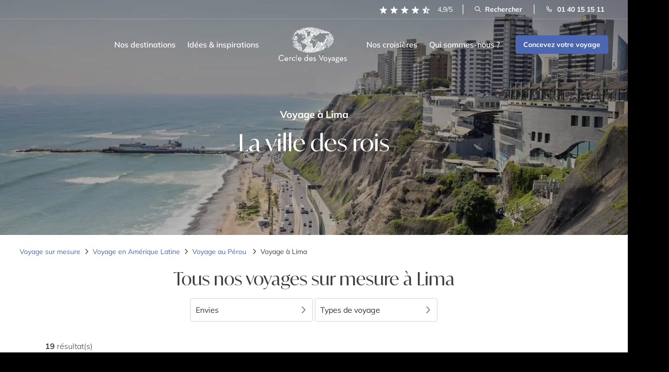

--- FILE ---
content_type: text/html; charset=UTF-8
request_url: https://www.cercledesvoyages.com/ville/perou-lima/
body_size: 52210
content:
<!DOCTYPE html>
<html lang="fr-FR" xmlns:og="http://opengraphprotocol.org/schema/" xmlns:fb="http://www.facebook.com/2008/fbml">
<head><meta charset="UTF-8" /><script>if(navigator.userAgent.match(/MSIE|Internet Explorer/i)||navigator.userAgent.match(/Trident\/7\..*?rv:11/i)){var href=document.location.href;if(!href.match(/[?&]nowprocket/)){if(href.indexOf("?")==-1){if(href.indexOf("#")==-1){document.location.href=href+"?nowprocket=1"}else{document.location.href=href.replace("#","?nowprocket=1#")}}else{if(href.indexOf("#")==-1){document.location.href=href+"&nowprocket=1"}else{document.location.href=href.replace("#","&nowprocket=1#")}}}}</script><script>(()=>{class RocketLazyLoadScripts{constructor(){this.v="2.0.4",this.userEvents=["keydown","keyup","mousedown","mouseup","mousemove","mouseover","mouseout","touchmove","touchstart","touchend","touchcancel","wheel","click","dblclick","input"],this.attributeEvents=["onblur","onclick","oncontextmenu","ondblclick","onfocus","onmousedown","onmouseenter","onmouseleave","onmousemove","onmouseout","onmouseover","onmouseup","onmousewheel","onscroll","onsubmit"]}async t(){this.i(),this.o(),/iP(ad|hone)/.test(navigator.userAgent)&&this.h(),this.u(),this.l(this),this.m(),this.k(this),this.p(this),this._(),await Promise.all([this.R(),this.L()]),this.lastBreath=Date.now(),this.S(this),this.P(),this.D(),this.O(),this.M(),await this.C(this.delayedScripts.normal),await this.C(this.delayedScripts.defer),await this.C(this.delayedScripts.async),await this.T(),await this.F(),await this.j(),await this.A(),window.dispatchEvent(new Event("rocket-allScriptsLoaded")),this.everythingLoaded=!0,this.lastTouchEnd&&await new Promise(t=>setTimeout(t,500-Date.now()+this.lastTouchEnd)),this.I(),this.H(),this.U(),this.W()}i(){this.CSPIssue=sessionStorage.getItem("rocketCSPIssue"),document.addEventListener("securitypolicyviolation",t=>{this.CSPIssue||"script-src-elem"!==t.violatedDirective||"data"!==t.blockedURI||(this.CSPIssue=!0,sessionStorage.setItem("rocketCSPIssue",!0))},{isRocket:!0})}o(){window.addEventListener("pageshow",t=>{this.persisted=t.persisted,this.realWindowLoadedFired=!0},{isRocket:!0}),window.addEventListener("pagehide",()=>{this.onFirstUserAction=null},{isRocket:!0})}h(){let t;function e(e){t=e}window.addEventListener("touchstart",e,{isRocket:!0}),window.addEventListener("touchend",function i(o){o.changedTouches[0]&&t.changedTouches[0]&&Math.abs(o.changedTouches[0].pageX-t.changedTouches[0].pageX)<10&&Math.abs(o.changedTouches[0].pageY-t.changedTouches[0].pageY)<10&&o.timeStamp-t.timeStamp<200&&(window.removeEventListener("touchstart",e,{isRocket:!0}),window.removeEventListener("touchend",i,{isRocket:!0}),"INPUT"===o.target.tagName&&"text"===o.target.type||(o.target.dispatchEvent(new TouchEvent("touchend",{target:o.target,bubbles:!0})),o.target.dispatchEvent(new MouseEvent("mouseover",{target:o.target,bubbles:!0})),o.target.dispatchEvent(new PointerEvent("click",{target:o.target,bubbles:!0,cancelable:!0,detail:1,clientX:o.changedTouches[0].clientX,clientY:o.changedTouches[0].clientY})),event.preventDefault()))},{isRocket:!0})}q(t){this.userActionTriggered||("mousemove"!==t.type||this.firstMousemoveIgnored?"keyup"===t.type||"mouseover"===t.type||"mouseout"===t.type||(this.userActionTriggered=!0,this.onFirstUserAction&&this.onFirstUserAction()):this.firstMousemoveIgnored=!0),"click"===t.type&&t.preventDefault(),t.stopPropagation(),t.stopImmediatePropagation(),"touchstart"===this.lastEvent&&"touchend"===t.type&&(this.lastTouchEnd=Date.now()),"click"===t.type&&(this.lastTouchEnd=0),this.lastEvent=t.type,t.composedPath&&t.composedPath()[0].getRootNode()instanceof ShadowRoot&&(t.rocketTarget=t.composedPath()[0]),this.savedUserEvents.push(t)}u(){this.savedUserEvents=[],this.userEventHandler=this.q.bind(this),this.userEvents.forEach(t=>window.addEventListener(t,this.userEventHandler,{passive:!1,isRocket:!0})),document.addEventListener("visibilitychange",this.userEventHandler,{isRocket:!0})}U(){this.userEvents.forEach(t=>window.removeEventListener(t,this.userEventHandler,{passive:!1,isRocket:!0})),document.removeEventListener("visibilitychange",this.userEventHandler,{isRocket:!0}),this.savedUserEvents.forEach(t=>{(t.rocketTarget||t.target).dispatchEvent(new window[t.constructor.name](t.type,t))})}m(){const t="return false",e=Array.from(this.attributeEvents,t=>"data-rocket-"+t),i="["+this.attributeEvents.join("],[")+"]",o="[data-rocket-"+this.attributeEvents.join("],[data-rocket-")+"]",s=(e,i,o)=>{o&&o!==t&&(e.setAttribute("data-rocket-"+i,o),e["rocket"+i]=new Function("event",o),e.setAttribute(i,t))};new MutationObserver(t=>{for(const n of t)"attributes"===n.type&&(n.attributeName.startsWith("data-rocket-")||this.everythingLoaded?n.attributeName.startsWith("data-rocket-")&&this.everythingLoaded&&this.N(n.target,n.attributeName.substring(12)):s(n.target,n.attributeName,n.target.getAttribute(n.attributeName))),"childList"===n.type&&n.addedNodes.forEach(t=>{if(t.nodeType===Node.ELEMENT_NODE)if(this.everythingLoaded)for(const i of[t,...t.querySelectorAll(o)])for(const t of i.getAttributeNames())e.includes(t)&&this.N(i,t.substring(12));else for(const e of[t,...t.querySelectorAll(i)])for(const t of e.getAttributeNames())this.attributeEvents.includes(t)&&s(e,t,e.getAttribute(t))})}).observe(document,{subtree:!0,childList:!0,attributeFilter:[...this.attributeEvents,...e]})}I(){this.attributeEvents.forEach(t=>{document.querySelectorAll("[data-rocket-"+t+"]").forEach(e=>{this.N(e,t)})})}N(t,e){const i=t.getAttribute("data-rocket-"+e);i&&(t.setAttribute(e,i),t.removeAttribute("data-rocket-"+e))}k(t){Object.defineProperty(HTMLElement.prototype,"onclick",{get(){return this.rocketonclick||null},set(e){this.rocketonclick=e,this.setAttribute(t.everythingLoaded?"onclick":"data-rocket-onclick","this.rocketonclick(event)")}})}S(t){function e(e,i){let o=e[i];e[i]=null,Object.defineProperty(e,i,{get:()=>o,set(s){t.everythingLoaded?o=s:e["rocket"+i]=o=s}})}e(document,"onreadystatechange"),e(window,"onload"),e(window,"onpageshow");try{Object.defineProperty(document,"readyState",{get:()=>t.rocketReadyState,set(e){t.rocketReadyState=e},configurable:!0}),document.readyState="loading"}catch(t){console.log("WPRocket DJE readyState conflict, bypassing")}}l(t){this.originalAddEventListener=EventTarget.prototype.addEventListener,this.originalRemoveEventListener=EventTarget.prototype.removeEventListener,this.savedEventListeners=[],EventTarget.prototype.addEventListener=function(e,i,o){o&&o.isRocket||!t.B(e,this)&&!t.userEvents.includes(e)||t.B(e,this)&&!t.userActionTriggered||e.startsWith("rocket-")||t.everythingLoaded?t.originalAddEventListener.call(this,e,i,o):(t.savedEventListeners.push({target:this,remove:!1,type:e,func:i,options:o}),"mouseenter"!==e&&"mouseleave"!==e||t.originalAddEventListener.call(this,e,t.savedUserEvents.push,o))},EventTarget.prototype.removeEventListener=function(e,i,o){o&&o.isRocket||!t.B(e,this)&&!t.userEvents.includes(e)||t.B(e,this)&&!t.userActionTriggered||e.startsWith("rocket-")||t.everythingLoaded?t.originalRemoveEventListener.call(this,e,i,o):t.savedEventListeners.push({target:this,remove:!0,type:e,func:i,options:o})}}J(t,e){this.savedEventListeners=this.savedEventListeners.filter(i=>{let o=i.type,s=i.target||window;return e!==o||t!==s||(this.B(o,s)&&(i.type="rocket-"+o),this.$(i),!1)})}H(){EventTarget.prototype.addEventListener=this.originalAddEventListener,EventTarget.prototype.removeEventListener=this.originalRemoveEventListener,this.savedEventListeners.forEach(t=>this.$(t))}$(t){t.remove?this.originalRemoveEventListener.call(t.target,t.type,t.func,t.options):this.originalAddEventListener.call(t.target,t.type,t.func,t.options)}p(t){let e;function i(e){return t.everythingLoaded?e:e.split(" ").map(t=>"load"===t||t.startsWith("load.")?"rocket-jquery-load":t).join(" ")}function o(o){function s(e){const s=o.fn[e];o.fn[e]=o.fn.init.prototype[e]=function(){return this[0]===window&&t.userActionTriggered&&("string"==typeof arguments[0]||arguments[0]instanceof String?arguments[0]=i(arguments[0]):"object"==typeof arguments[0]&&Object.keys(arguments[0]).forEach(t=>{const e=arguments[0][t];delete arguments[0][t],arguments[0][i(t)]=e})),s.apply(this,arguments),this}}if(o&&o.fn&&!t.allJQueries.includes(o)){const e={DOMContentLoaded:[],"rocket-DOMContentLoaded":[]};for(const t in e)document.addEventListener(t,()=>{e[t].forEach(t=>t())},{isRocket:!0});o.fn.ready=o.fn.init.prototype.ready=function(i){function s(){parseInt(o.fn.jquery)>2?setTimeout(()=>i.bind(document)(o)):i.bind(document)(o)}return"function"==typeof i&&(t.realDomReadyFired?!t.userActionTriggered||t.fauxDomReadyFired?s():e["rocket-DOMContentLoaded"].push(s):e.DOMContentLoaded.push(s)),o([])},s("on"),s("one"),s("off"),t.allJQueries.push(o)}e=o}t.allJQueries=[],o(window.jQuery),Object.defineProperty(window,"jQuery",{get:()=>e,set(t){o(t)}})}P(){const t=new Map;document.write=document.writeln=function(e){const i=document.currentScript,o=document.createRange(),s=i.parentElement;let n=t.get(i);void 0===n&&(n=i.nextSibling,t.set(i,n));const c=document.createDocumentFragment();o.setStart(c,0),c.appendChild(o.createContextualFragment(e)),s.insertBefore(c,n)}}async R(){return new Promise(t=>{this.userActionTriggered?t():this.onFirstUserAction=t})}async L(){return new Promise(t=>{document.addEventListener("DOMContentLoaded",()=>{this.realDomReadyFired=!0,t()},{isRocket:!0})})}async j(){return this.realWindowLoadedFired?Promise.resolve():new Promise(t=>{window.addEventListener("load",t,{isRocket:!0})})}M(){this.pendingScripts=[];this.scriptsMutationObserver=new MutationObserver(t=>{for(const e of t)e.addedNodes.forEach(t=>{"SCRIPT"!==t.tagName||t.noModule||t.isWPRocket||this.pendingScripts.push({script:t,promise:new Promise(e=>{const i=()=>{const i=this.pendingScripts.findIndex(e=>e.script===t);i>=0&&this.pendingScripts.splice(i,1),e()};t.addEventListener("load",i,{isRocket:!0}),t.addEventListener("error",i,{isRocket:!0}),setTimeout(i,1e3)})})})}),this.scriptsMutationObserver.observe(document,{childList:!0,subtree:!0})}async F(){await this.X(),this.pendingScripts.length?(await this.pendingScripts[0].promise,await this.F()):this.scriptsMutationObserver.disconnect()}D(){this.delayedScripts={normal:[],async:[],defer:[]},document.querySelectorAll("script[type$=rocketlazyloadscript]").forEach(t=>{t.hasAttribute("data-rocket-src")?t.hasAttribute("async")&&!1!==t.async?this.delayedScripts.async.push(t):t.hasAttribute("defer")&&!1!==t.defer||"module"===t.getAttribute("data-rocket-type")?this.delayedScripts.defer.push(t):this.delayedScripts.normal.push(t):this.delayedScripts.normal.push(t)})}async _(){await this.L();let t=[];document.querySelectorAll("script[type$=rocketlazyloadscript][data-rocket-src]").forEach(e=>{let i=e.getAttribute("data-rocket-src");if(i&&!i.startsWith("data:")){i.startsWith("//")&&(i=location.protocol+i);try{const o=new URL(i).origin;o!==location.origin&&t.push({src:o,crossOrigin:e.crossOrigin||"module"===e.getAttribute("data-rocket-type")})}catch(t){}}}),t=[...new Map(t.map(t=>[JSON.stringify(t),t])).values()],this.Y(t,"preconnect")}async G(t){if(await this.K(),!0!==t.noModule||!("noModule"in HTMLScriptElement.prototype))return new Promise(e=>{let i;function o(){(i||t).setAttribute("data-rocket-status","executed"),e()}try{if(navigator.userAgent.includes("Firefox/")||""===navigator.vendor||this.CSPIssue)i=document.createElement("script"),[...t.attributes].forEach(t=>{let e=t.nodeName;"type"!==e&&("data-rocket-type"===e&&(e="type"),"data-rocket-src"===e&&(e="src"),i.setAttribute(e,t.nodeValue))}),t.text&&(i.text=t.text),t.nonce&&(i.nonce=t.nonce),i.hasAttribute("src")?(i.addEventListener("load",o,{isRocket:!0}),i.addEventListener("error",()=>{i.setAttribute("data-rocket-status","failed-network"),e()},{isRocket:!0}),setTimeout(()=>{i.isConnected||e()},1)):(i.text=t.text,o()),i.isWPRocket=!0,t.parentNode.replaceChild(i,t);else{const i=t.getAttribute("data-rocket-type"),s=t.getAttribute("data-rocket-src");i?(t.type=i,t.removeAttribute("data-rocket-type")):t.removeAttribute("type"),t.addEventListener("load",o,{isRocket:!0}),t.addEventListener("error",i=>{this.CSPIssue&&i.target.src.startsWith("data:")?(console.log("WPRocket: CSP fallback activated"),t.removeAttribute("src"),this.G(t).then(e)):(t.setAttribute("data-rocket-status","failed-network"),e())},{isRocket:!0}),s?(t.fetchPriority="high",t.removeAttribute("data-rocket-src"),t.src=s):t.src="data:text/javascript;base64,"+window.btoa(unescape(encodeURIComponent(t.text)))}}catch(i){t.setAttribute("data-rocket-status","failed-transform"),e()}});t.setAttribute("data-rocket-status","skipped")}async C(t){const e=t.shift();return e?(e.isConnected&&await this.G(e),this.C(t)):Promise.resolve()}O(){this.Y([...this.delayedScripts.normal,...this.delayedScripts.defer,...this.delayedScripts.async],"preload")}Y(t,e){this.trash=this.trash||[];let i=!0;var o=document.createDocumentFragment();t.forEach(t=>{const s=t.getAttribute&&t.getAttribute("data-rocket-src")||t.src;if(s&&!s.startsWith("data:")){const n=document.createElement("link");n.href=s,n.rel=e,"preconnect"!==e&&(n.as="script",n.fetchPriority=i?"high":"low"),t.getAttribute&&"module"===t.getAttribute("data-rocket-type")&&(n.crossOrigin=!0),t.crossOrigin&&(n.crossOrigin=t.crossOrigin),t.integrity&&(n.integrity=t.integrity),t.nonce&&(n.nonce=t.nonce),o.appendChild(n),this.trash.push(n),i=!1}}),document.head.appendChild(o)}W(){this.trash.forEach(t=>t.remove())}async T(){try{document.readyState="interactive"}catch(t){}this.fauxDomReadyFired=!0;try{await this.K(),this.J(document,"readystatechange"),document.dispatchEvent(new Event("rocket-readystatechange")),await this.K(),document.rocketonreadystatechange&&document.rocketonreadystatechange(),await this.K(),this.J(document,"DOMContentLoaded"),document.dispatchEvent(new Event("rocket-DOMContentLoaded")),await this.K(),this.J(window,"DOMContentLoaded"),window.dispatchEvent(new Event("rocket-DOMContentLoaded"))}catch(t){console.error(t)}}async A(){try{document.readyState="complete"}catch(t){}try{await this.K(),this.J(document,"readystatechange"),document.dispatchEvent(new Event("rocket-readystatechange")),await this.K(),document.rocketonreadystatechange&&document.rocketonreadystatechange(),await this.K(),this.J(window,"load"),window.dispatchEvent(new Event("rocket-load")),await this.K(),window.rocketonload&&window.rocketonload(),await this.K(),this.allJQueries.forEach(t=>t(window).trigger("rocket-jquery-load")),await this.K(),this.J(window,"pageshow");const t=new Event("rocket-pageshow");t.persisted=this.persisted,window.dispatchEvent(t),await this.K(),window.rocketonpageshow&&window.rocketonpageshow({persisted:this.persisted})}catch(t){console.error(t)}}async K(){Date.now()-this.lastBreath>45&&(await this.X(),this.lastBreath=Date.now())}async X(){return document.hidden?new Promise(t=>setTimeout(t)):new Promise(t=>requestAnimationFrame(t))}B(t,e){return e===document&&"readystatechange"===t||(e===document&&"DOMContentLoaded"===t||(e===window&&"DOMContentLoaded"===t||(e===window&&"load"===t||e===window&&"pageshow"===t)))}static run(){(new RocketLazyLoadScripts).t()}}RocketLazyLoadScripts.run()})();</script>
    
    <meta name="viewport" content="width=device-width, initial-scale=1.0">

    <link rel="profile" href="https://gmpg.org/xfn/11" />
    <link rel="preload" fetchpriority="high" as="image" href="https://www.cercledesvoyages.com/wp-content/themes/cercle-de-voyage/assets/img/logob90x47.webp" type="image/webp">
    <link rel="preload" fetchpriority="high" as="image" href="https://www.cercledesvoyages.com/wp-content/webp-express/webp-images/themes/cercle-de-voyage/assets/img/logo.png.webp" type="image/webp">
    <link rel="preload" fetchpriority="high" as="image" href="https://www.cercledesvoyages.com/wp-content/webp-express/webp-images/themes/cercle-de-voyage/assets/img/star-rating.png.webp" type="image/webp">
    <link rel="preload" fetchpriority="high" as="image" href="https://www.cercledesvoyages.com/wp-content/webp-express/webp-images/themes/cercle-de-voyage/assets/img/logo_fix.png.webp" type="image/webp">

    <link rel="preload" href="https://www.cercledesvoyages.com/wp-content/themes/cercle-de-voyage/assets/fonts/IvyMode/IvyMode-Regular.woff2" as="font" type="font/woff2" crossorigin>
    <link rel="preload" href="https://www.cercledesvoyages.com/wp-content/themes/cercle-de-voyage/assets/fonts/IvyMode/IvyMode-Bold.woff2" as="font" type="font/woff2" crossorigin>
    <link rel="preload" href="https://www.cercledesvoyages.com/wp-content/themes/cercle-de-voyage/assets/fonts/IvyMode/IvyMode-SemiBoldItalic.woff2" as="font" type="font/woff2" crossorigin>
    <link rel="preload" href="https://www.cercledesvoyages.com/wp-content/themes/cercle-de-voyage/assets/fonts/Icomoon/icomoon.woff" as="font" type="font/woff" crossorigin>
    <link rel="preload" href="https://www.cercledesvoyages.com/wp-content/themes/cercle-de-voyage/assets/fonts/Mulish/mulish-v17-latin-regular.woff2" as="font" type="font/woff2" crossorigin>
    <link rel="preload" href="https://www.cercledesvoyages.com/wp-content/themes/cercle-de-voyage/assets/fonts/Mulish/mulish-v17-latin-600.woff2" as="font" type="font/woff2" crossorigin>
    <link rel="preload" href="https://www.cercledesvoyages.com/wp-content/themes/cercle-de-voyage/assets/fonts/Mulish/mulish-v17-latin-700.woff2" as="font" type="font/woff2" crossorigin>

    <script type="rocketlazyloadscript" id="load-gtm">
        window.dataLayer = window.dataLayer || [];

        // Données GTM personnalisées
                dataLayer.push({
            event: 'destinations',
            destination: 'per1'
        });
        
        dataLayer.push({
            gtm_wp_cdv: 'ville Lima'
        });

        function gtag() {
            dataLayer.push(arguments);
        }

                    loadGTM('GTM-W3Z3D6');
        


        function loadGTM(id) {
            if (window.gtmDidInit) return;
            window.gtmDidInit = true;
            (function(w, d, s, l, i) {
                w[l] = w[l] || [];
                w[l].push({
                    'gtm.start': new Date().getTime(),
                    event: 'gtm.js'
                });
                var f = d.getElementsByTagName(s)[0],
                    j = d.createElement(s),
                    dl = l !== 'dataLayer' ? '&l=' + l : '';
                j.async = true;
                j.src = 'https://www.googletagmanager.com/gtm.js?id=' + i + dl;
                f.parentNode.insertBefore(j, f);
            })(window, document, 'script', 'dataLayer', id);
        }
    </script>

    <script type="rocketlazyloadscript" data-rocket-type="text/javascript" data-rocket-src="//g516z05k77.kameleoon.io/engine.js?kameleoonDebug=true" async="true" fetchpriority="high"></script>

    <link rel="preload" fetchpriority="high" as="image" href="https://www.cercledesvoyages.com/wp-content/uploads/2020/12/voyage-lima-1-1367x600.jpg" type="image/webp">




    <script type="rocketlazyloadscript">
        var site_url = 'https://www.cercledesvoyages.com/';

        function setCookie(name,value,days) {
            var expires = "";
            if (days) {
                var date = new Date();
                date.setTime(date.getTime() + (days*24*60*60*1000));
                expires = "; expires=" + date.toUTCString();
            }
            document.cookie = name + "=" + (value || "")  + expires + "; path=/";
        }
        function getCookie(name) {
            var nameEQ = name + "=";
            var ca = document.cookie.split(';');
            for(var i=0;i < ca.length;i++) {
                var c = ca[i];
                while (c.charAt(0)==' ') c = c.substring(1,c.length);
                if (c.indexOf(nameEQ) == 0) return c.substring(nameEQ.length,c.length);
            }
            return null;
        }
        function eraseCookie(name) {
            document.cookie = name +'=; Path=/; Expires=Thu, 01 Jan 1970 00:00:01 GMT;';
        }
    </script>

            <title>Voyage à Lima - Circuit sur-mesure | Cercle des Voyages</title>
        <meta name="description" content="Découvrez la ville historique et colorée de Lima, lors d&#039;un voyage au Pérou. Co-concevez un voyage d&#039;exception avec nos spécialistes Amérique du Sud !" />
            <script type="rocketlazyloadscript" data-rocket-type="text/javascript">
        window.dataLayer = window.dataLayer || [];
        dataLayer.push({
            event: 'page_view',
            page_type: 'ville',
            traffic_type: ''
        });
    </script>
    <meta name='robots' content='index, follow, max-image-preview:large, max-snippet:-1, max-video-preview:-1' />
<link rel="canonical" href="https://www.cercledesvoyages.com/ville/perou-lima/" />

	<!-- This site is optimized with the Yoast SEO plugin v26.6 - https://yoast.com/wordpress/plugins/seo/ -->
	<meta name="twitter:card" content="summary_large_image" />
	<meta name="twitter:title" content="Lima - Cercle des Voyages" />
	<!-- / Yoast SEO plugin. -->




    <meta property="og:title" content="Voyage à Lima"/>
    <meta property="og:type" content="website"/>
    <meta property="og:url" content="https://www.cercledesvoyages.com/ville/perou-lima/"/>
    <meta property="og:site_name" content="Cercle des Voyages"/>
    <meta property="og:description" content="Découvrez la ville historique et colorée de Lima, lors d'un voyage au Pérou. Co-concevez un voyage d'exception avec nos spécialistes Amérique du Sud !"/>
                <meta property="og:image" content=""/>
        <style id='wp-img-auto-sizes-contain-inline-css' type='text/css'>
img:is([sizes=auto i],[sizes^="auto," i]){contain-intrinsic-size:3000px 1500px}
/*# sourceURL=wp-img-auto-sizes-contain-inline-css */
</style>
<link rel='stylesheet' media='print' onload="this.media='all'" id='style-css' href='https://www.cercledesvoyages.com/wp-content/themes/cercle-de-voyage/style.css?ver=0fa3e5c8' type='text/css' />
<link data-minify="1" rel='stylesheet' media='print' onload="this.media='all'" id='perfect-scrollbar-css' href='https://www.cercledesvoyages.com/wp-content/cache/min/1/wp-content/themes/cercle-de-voyage/node_modules/perfect-scrollbar/css/perfect-scrollbar.css?ver=1768931767' type='text/css' />
<link rel='stylesheet' media='print' onload="this.media='all'" id='bootstrap-css' href='https://www.cercledesvoyages.com/wp-content/themes/cercle-de-voyage/node_modules/bootstrap/dist/css/bootstrap.min.css?ver=0fa3e5c8' type='text/css' />
<link data-minify="1" rel='stylesheet' media='print' onload="this.media='all'" id='fancybox-css' href='https://www.cercledesvoyages.com/wp-content/cache/min/1/wp-content/themes/cercle-de-voyage/node_modules/@fancyapps/ui/dist/fancybox/fancybox.css?ver=1768931767' type='text/css' />
<link data-minify="1" rel='stylesheet' media='print' onload="this.media='all'" id='swiper-css' href='https://www.cercledesvoyages.com/wp-content/cache/min/1/wp-content/themes/cercle-de-voyage/node_modules/swiper/swiper-bundle.min.css?ver=1768931767' type='text/css' />
<link rel='stylesheet' media='print' onload="this.media='all'" id='accordion-css' href='https://www.cercledesvoyages.com/wp-content/themes/cercle-de-voyage/node_modules/accordion-js/dist/accordion.min.css?ver=0fa3e5c8' type='text/css' />
<link rel='stylesheet' media='print' onload="this.media='all'" id='mediaelement-css' href='https://www.cercledesvoyages.com/wp-content/cache/background-css/1/www.cercledesvoyages.com/wp-content/themes/cercle-de-voyage/node_modules/mediaelement/build/mediaelementplayer.min.css?ver=0fa3e5c8&wpr_t=1768989901' type='text/css' />
<link data-minify="1" rel='stylesheet' id='cdv-style-css' href='https://www.cercledesvoyages.com/wp-content/cache/background-css/1/www.cercledesvoyages.com/wp-content/cache/min/1/wp-content/themes/cercle-de-voyage/assets/css/style.css?ver=1768931767&wpr_t=1768989901' type='text/css' media='all' />
<link data-minify="1" rel='stylesheet' id='axeptio/main-css' href='https://www.cercledesvoyages.com/wp-content/cache/min/1/wp-content/plugins/axeptio-sdk-integration/dist/css/frontend/main.css?ver=1768931767' type='text/css' media='all' />
<meta name="sentry-trace" content="686ad1f4285b4dce8578bc6076c0b050-5a4121ad061142c8-1" />
<meta name="traceparent" content="" />
<meta name="baggage" content="sentry-trace_id=686ad1f4285b4dce8578bc6076c0b050,sentry-sample_rate=0.1,sentry-transaction=%2Fville%2F%7Bville%7D,sentry-public_key=3b32989a4df210d7aceb4caffd58426d,sentry-org_id=4507855293186048,sentry-release=3.0.3.3,sentry-environment=Production,sentry-sampled=true,sentry-sample_rand=0.009595" />
<script data-minify="1" type="text/javascript" src="https://www.cercledesvoyages.com/wp-content/cache/min/1/wp-content/themes/cercle-de-voyage/node_modules/matchmedia-polyfill/matchMedia.js?ver=1768931767" id="match-media-js" async="async" data-wp-strategy="async"></script>
<script data-minify="1" type="text/javascript" src="https://www.cercledesvoyages.com/wp-content/cache/min/1/wp-content/themes/cercle-de-voyage/node_modules/matchmedia-polyfill/matchMedia.addListener.js?ver=1768931767" id="match-media-listener-js" async="async" data-wp-strategy="async"></script>
<script data-minify="1" type="text/javascript" src="https://www.cercledesvoyages.com/wp-content/cache/min/1/wp-content/themes/cercle-de-voyage/assets/js/min/cdv-common.js?ver=1768931767" id="cdv-common-js" async="async" data-wp-strategy="async"></script>
<script data-minify="1" type="text/javascript" src="https://www.cercledesvoyages.com/wp-content/cache/min/1/wp-content/themes/cercle-de-voyage/node_modules/axios/dist/axios.js?ver=1768931767" id="axios-js" defer="defer" data-wp-strategy="defer"></script>
<script data-minify="1" type="text/javascript" src="https://www.cercledesvoyages.com/wp-content/cache/min/1/wp-content/themes/cercle-de-voyage/assets/js/dist/cdv-bundle.js?ver=1768931767" id="compiled-bundle-js" defer="defer" data-wp-strategy="defer"></script>
<script type="text/javascript" src="https://www.cercledesvoyages.com/wp-content/themes/cercle-de-voyage/assets/js/jquery-ui.min.js?ver=0fa3e5c8" id="cdv-jquery-ui-js" defer="defer" data-wp-strategy="defer"></script>
<script type="text/javascript" src="https://www.cercledesvoyages.com/wp-content/themes/cercle-de-voyage/assets/js/bootstrap.min.js?ver=0fa3e5c8" id="cdv-bootstrap-js" defer="defer" data-wp-strategy="defer"></script>
<script data-minify="1" type="text/javascript" src="https://www.cercledesvoyages.com/wp-content/cache/min/1/wp-content/themes/cercle-de-voyage/node_modules/bootstrap/dist/js/bootstrap.bundle.js?ver=1768931767" id="cdv-bootstrap-2-js" defer="defer" data-wp-strategy="defer"></script>
<script data-minify="1" type="text/javascript" src="https://www.cercledesvoyages.com/wp-content/cache/min/1/wp-content/themes/cercle-de-voyage/node_modules/infinite-scroll/dist/infinite-scroll.pkgd.js?ver=1768931767" id="infinite-scroll-js" defer="defer" data-wp-strategy="defer"></script>
<script data-minify="1" type="text/javascript" src="https://www.cercledesvoyages.com/wp-content/cache/min/1/wp-content/themes/cercle-de-voyage/node_modules/slick-carousel/slick/slick.js?ver=1768931767" id="cdv-slick-js" defer="defer" data-wp-strategy="defer"></script>
<script type="text/javascript" src="https://www.cercledesvoyages.com/wp-content/themes/cercle-de-voyage/node_modules/moment/min/moment.min.js?ver=0fa3e5c8" id="cdv-moment-js" defer="defer" data-wp-strategy="defer"></script>
<script data-minify="1" type="text/javascript" src="https://www.cercledesvoyages.com/wp-content/cache/min/1/wp-content/themes/cercle-de-voyage/node_modules/masonry-layout/dist/masonry.pkgd.js?ver=1768931767" id="cdv-masonry-js-js" defer="defer" data-wp-strategy="defer"></script>
<script type="text/javascript" src="https://www.cercledesvoyages.com/wp-content/themes/cercle-de-voyage/node_modules/pristinejs/dist/pristine.js?ver=0fa3e5c8" id="pristine-js" defer="defer" data-wp-strategy="defer"></script>
<script data-minify="1" type="text/javascript" src="https://www.cercledesvoyages.com/wp-content/cache/min/1/wp-content/themes/cercle-de-voyage/node_modules/mediaelement/build/mediaelement-and-player.js?ver=1768931767" id="media-element-js" defer="defer" data-wp-strategy="defer"></script>
<script data-minify="1" type="text/javascript" src="https://www.cercledesvoyages.com/wp-content/cache/min/1/wp-content/themes/cercle-de-voyage/node_modules/@fancyapps/ui/dist/index.umd.js?ver=1768931767" id="fancybox-js" defer="defer" data-wp-strategy="defer"></script>
<script type="text/javascript" src="https://www.cercledesvoyages.com/wp-content/themes/cercle-de-voyage/node_modules/smooth-scroll/dist/smooth-scroll.min.js?ver=0fa3e5c8" id="smooth-scroll-js" defer="defer" data-wp-strategy="defer"></script>
<script type="text/javascript" src="https://www.cercledesvoyages.com/wp-content/themes/cercle-de-voyage/node_modules/gumshoejs/dist/gumshoe.min.js?ver=0fa3e5c8" id="gumshoejs-js" defer="defer" data-wp-strategy="defer"></script>
<script data-minify="1" type="text/javascript" src="https://www.cercledesvoyages.com/wp-content/cache/min/1/wp-content/themes/cercle-de-voyage/assets/js/min/new-cdv.js?ver=1768931768" id="new-cdv-js" defer="defer" data-wp-strategy="defer"></script>
<script data-minify="1" type="text/javascript" src="https://www.cercledesvoyages.com/wp-content/cache/min/1/wp-content/themes/cercle-de-voyage/assets/js/min/search.js?ver=1768931768" id="searchbar-js" defer="defer" data-wp-strategy="defer"></script>
<script data-minify="1" type="text/javascript" src="https://www.cercledesvoyages.com/wp-content/cache/min/1/wp-content/themes/cercle-de-voyage/assets/js/min/cdv.js?ver=1768931768" id="cdv-js-js" defer="defer" data-wp-strategy="defer"></script>
<link rel="https://api.w.org/" href="https://www.cercledesvoyages.com/wp-json/" /><link rel="alternate" title="JSON" type="application/json" href="https://www.cercledesvoyages.com/wp-json/wp/v2/cities/42598" /><link rel='shortlink' href='https://www.cercledesvoyages.com/?p=42598' />
<script type="rocketlazyloadscript" data-rocket-type="text/javascript">
           var ajaxurl = "https://www.cercledesvoyages.com/wp-admin/admin-ajax.php";
         </script><script type="application/ld+json">{"@context":"https://schema.org","@type":"FAQPage","mainEntity":[{"@type":"Question","name":"Pourquoi la ville de Lima est-elle connue ?","acceptedAnswer":{"@type":"Answer","text":"<p>Lima est connue pour \u00eatre la capitale du P\u00e9rou et un centre culturel et historique important. Elle abrite des monuments embl\u00e9matiques comme la Plaza Mayor et la Cath\u00e9drale de Lima, ainsi que de nombreux mus\u00e9es tels que le Mus\u00e9e Larco. C\u2019est aussi une capitale gastronomique reconnue, notamment pour des plats c\u00e9l\u00e8bres comme le ceviche. Son m\u00e9lange d\u2019histoire coloniale et de modernit\u00e9 en fait une destination unique.</p>"}},{"@type":"Question","name":"Quelle est la meilleure p\u00e9riode pour aller \u00e0 Lima ?","acceptedAnswer":{"@type":"Answer","text":"<p>La meilleure p\u00e9riode pour visiter Lima est entre d\u00e9cembre et avril, pendant l\u2019\u00e9t\u00e9 austral. Durant ces mois, le climat est plus chaud et ensoleill\u00e9, id\u00e9al pour explorer les quartiers comme Miraflores et profiter des attractions c\u00f4ti\u00e8res.</p>"}},{"@type":"Question","name":"Est-ce que Lima vaut la peine d\u2019\u00eatre visit\u00e9e ?","acceptedAnswer":{"@type":"Answer","text":"<p>Oui, Lima vaut d\u00e9finitivement la peine d\u2019\u00eatre visit\u00e9e. La ville offre un riche patrimoine culturel avec son centre historique, ses mus\u00e9es de renomm\u00e9e mondiale et son architecture coloniale.</p>"}}]}</script><link rel="icon" href="https://www.cercledesvoyages.com/wp-content/uploads/2020/12/index-120x120.png" sizes="32x32" />
<link rel="icon" href="https://www.cercledesvoyages.com/wp-content/uploads/2020/12/index.png" sizes="192x192" />
<link rel="apple-touch-icon" href="https://www.cercledesvoyages.com/wp-content/uploads/2020/12/index.png" />
<meta name="msapplication-TileImage" content="https://www.cercledesvoyages.com/wp-content/uploads/2020/12/index.png" />
<noscript><style id="rocket-lazyload-nojs-css">.rll-youtube-player, [data-lazy-src]{display:none !important;}</style></noscript>
  <script nowprocket>
    window._axcb = window._axcb || [];
    window._axcb.push(function (sdk) {
      const host = document.querySelector("#axeptio_overlay > .needsclick");
      if (!host || !host.shadowRoot) return;

      const root = host.shadowRoot;
      const observer = new MutationObserver(() => {
        const modal = root.querySelector('[data-testid="modal-container"]');
        if (modal) {
          modal.dispatchEvent(new MouseEvent('click', {bubbles: true, composed: true}));
          modal.dispatchEvent(new MouseEvent('click', {bubbles: true, composed: true}));
        }

        const btnAccept = root.querySelector("#axeptio_btn_acceptAll");
        if (btnAccept) {
          btnAccept.addEventListener('click', () => {
            console.log('Executing request consent from accept button');
            sdk.requestConsent();
          });
        }

        const btnDiscard = root.querySelector(".ax-discardButton");
        if (btnDiscard) {
          btnDiscard.addEventListener('click', () => {
            console.log('Executing request consent from contiune btn');
            sdk.requestConsent();
          });
        }

        if (btnAccept && btnDiscard) observer.disconnect();
      });

      observer.observe(root, {subtree: true, childList: true});
    })
  </script>
<style id="wpr-lazyload-bg-container"></style><style id="wpr-lazyload-bg-exclusion">.ui-autocomplete-loading{--wpr-bg-95011a3c-5b8b-4ae6-8c62-101987d315ba: url('https://www.cercledesvoyages.com/wp-content/themes/cercle-de-voyage/assets/img/ui-anim_basic_16x16.gif');}</style>
<noscript>
<style id="wpr-lazyload-bg-nostyle">.mejs__overlay-button{--wpr-bg-5868537d-1a93-4ec3-9a36-6ca23bd807cf: url('https://www.cercledesvoyages.com/wp-content/themes/cercle-de-voyage/node_modules/mediaelement/build/mejs-controls.svg');}.mejs__overlay-loading-bg-img{--wpr-bg-70aab7ad-faea-40fc-9430-9173dc0cc1e3: url('https://www.cercledesvoyages.com/wp-content/themes/cercle-de-voyage/node_modules/mediaelement/build/mejs-controls.svg');}.mejs__button>button{--wpr-bg-e0faf63b-f2ce-4cd2-ab6c-05d4129ff4d5: url('https://www.cercledesvoyages.com/wp-content/themes/cercle-de-voyage/node_modules/mediaelement/build/mejs-controls.svg');}.slick-loading .slick-list{--wpr-bg-e374340d-8ae9-4a67-a7f7-94de127a3424: url('https://www.cercledesvoyages.com/wp-content/themes/cercle-de-voyage/assets/css/ajax-loader.gif');}.common-bg{--wpr-bg-369318d0-5a3c-48dd-a8e3-fc395dfe9b74: url('https://www.cercledesvoyages.com/wp-content/themes/cercle-de-voyage/assets/img/fingerprint_bg.webp');}.common-bg{--wpr-bg-6c84dcc3-fa13-4414-95ad-8c46fc010a80: url('https://www.cercledesvoyages.com/wp-content/themes/cercle-de-voyage/assets/img/fingerprint_bg.webp');}.idee-voyage#voyage01{--wpr-bg-cdea9de6-1262-45ae-a39c-6a560310e5a7: url('https://www.cercledesvoyages.com/wp-content/themes/cercle-de-voyage/assets/img/Empreinte.webp');}.idee-voyage .personalise{--wpr-bg-682a92de-077e-46c7-99b0-e61f378f79b0: url('https://www.cercledesvoyages.com/wp-content/themes/cercle-de-voyage/assets/img/landing/bg-empreinte.webp');}.panolens .head span{--wpr-bg-33f6434f-ced2-4165-87a6-da35833edfbe: url('https://www.cercledesvoyages.com/wp-content/themes/cercle-de-voyage/assets/img/icon/Icon-Close.webp');}.tout-voyage{--wpr-bg-a666a812-1a2a-4528-ab4d-e173a8840a60: url('https://www.cercledesvoyages.com/wp-content/themes/cercle-de-voyage/assets/img/empreinte-tout-voyage.webp');}.scroll{--wpr-bg-06521786-3d86-4e76-b1be-6fb85b5fd0c1: url('https://www.cercledesvoyages.com/wp-content/themes/cercle-de-voyage/assets/img/arrow-down.webp');}#header .nav-mobile{--wpr-bg-0c6f55ec-dcf7-4818-ba5b-e1b9fd995944: url('https://www.cercledesvoyages.com/wp-content/themes/cercle-de-voyage/assets/img/mobile-nav-bg.webp');}#header .nav-mobile{--wpr-bg-6c80c144-f94c-4e6c-bb7d-9f178317e274: url('https://www.cercledesvoyages.com/wp-content/themes/cercle-de-voyage/assets/img/mobile-nav-bg.webp');}#header .nav-mobile .list .menu .menu-item .submenu-mobile{--wpr-bg-9f776c3c-0f2e-4fac-ba1a-715891025823: url('https://www.cercledesvoyages.com/wp-content/themes/cercle-de-voyage/assets/img/mobile-nav-bg.webp');}#header .nav-mobile .list .menu .menu-item .submenu-mobile{--wpr-bg-442853c0-ff96-476f-a59f-393f6257716f: url('https://www.cercledesvoyages.com/wp-content/themes/cercle-de-voyage/assets/img/mobile-nav-bg.webp');}#section1{--wpr-bg-9baf948c-e842-40fb-8661-c895e6452fd1: url('https://www.cercledesvoyages.com/wp-content/themes/cercle-de-voyage/assets/img/Empreinte2.webp');}#section1{--wpr-bg-d1f70636-bf16-4a46-8498-2ec9a9cf66dc: url('https://www.cercledesvoyages.com/wp-content/themes/cercle-de-voyage/assets/img/Empreinte2.webp');}#section1{--wpr-bg-ec740853-6d67-46f1-99c4-82a2c0e85f01: url('https://www.cercledesvoyages.com/wp-content/themes/cercle-de-voyage/assets/img/Empreinte2.webp');}#section1{--wpr-bg-dfa61fd2-9c0e-4b6c-8c88-3302dbef91d5: url('https://www.cercledesvoyages.com/wp-content/themes/cercle-de-voyage/assets/img/Empreinte2.webp');}.contact{--wpr-bg-697b0e3a-2827-4d7d-996f-07d06cf113c4: url('https://www.cercledesvoyages.com/wp-content/themes/cercle-de-voyage/assets/img/Empreinte2.webp');}.contact{--wpr-bg-174084fb-b427-418a-98e7-f2b7b2da8923: url('https://www.cercledesvoyages.com/wp-content/themes/cercle-de-voyage/assets/img/Empreinte2.webp');}.contact{--wpr-bg-95d194ef-cabc-462e-b600-59b37abb4fa2: url('https://www.cercledesvoyages.com/wp-content/themes/cercle-de-voyage/assets/img/contact_fingerprint_bg.webp');}.contact{--wpr-bg-dbc518b8-17c9-4839-9747-b897b97b37d8: url('https://www.cercledesvoyages.com/wp-content/themes/cercle-de-voyage/assets/img/contact_fingerprint_bg.webp');}.rse .empreinte{--wpr-bg-61127c2c-9db9-4080-b041-e5017e0df1f1: url('https://www.cercledesvoyages.com/wp-content/themes/cercle-de-voyage/assets/img/Empreinte_doré.png');}.rse .empreinte2{--wpr-bg-717339ee-9ff6-462f-a072-556855606a86: url('https://www.cercledesvoyages.com/wp-content/themes/cercle-de-voyage/assets/img/Empreinte_doré.png');}.souvenire{--wpr-bg-09741714-2782-42a4-bec6-70b8f357660f: url('https://www.cercledesvoyages.com/wp-content/themes/cercle-de-voyage/assets/img/full-fingerprint-bg.webp');}.conciergerie-page .common-bg{--wpr-bg-085b753f-228a-4a08-aece-7fee7d6df34f: url('https://www.cercledesvoyages.com/wp-content/themes/cercle-de-voyage/assets/img/fingerprint-2-bg.webp');}#popup-contact .modal-content{--wpr-bg-a6950712-c9fd-4d05-bd54-4491bbc293b8: url('https://www.cercledesvoyages.com/wp-content/themes/cercle-de-voyage/assets/img/Empreinte-contact.webp');}.container-form{--wpr-bg-e9435f0f-157d-4615-8762-9e0140a5fd8c: url('https://www.cercledesvoyages.com/wp-content/themes/cercle-de-voyage/assets/img/Empreine-prepays.webp');}.cdv-form-group select.form-control{--wpr-bg-9aafd7c4-ca87-41ad-8da5-8496b4b284ee: url('https://www.cercledesvoyages.com/wp-content/themes/cercle-de-voyage/assets/img/dropdown-icon.webp');}.about-page .valeur-dirigant{--wpr-bg-a22d2545-ca12-43ea-b7c0-e546e4199f83: url('https://www.cercledesvoyages.com/wp-content/themes/cercle-de-voyage/assets/img/Empreine-prepays.webp');}.valeur-dirigant{--wpr-bg-2ed6047d-c96b-42e0-a377-390da164ed78: url('https://www.cercledesvoyages.com/wp-content/themes/cercle-de-voyage/assets/img/Empreine-prepays.webp');}.withBg{--wpr-bg-d52fd62d-e58a-4f9a-985c-8d43b54e63a8: url('https://www.cercledesvoyages.com/wp-content/themes/cercle-de-voyage/assets/img/conseiller-expert/bgEmpreinte.webp');}.groupeConseille{--wpr-bg-b6c0527f-000a-491a-a1e7-bfcff4eafe38: url('https://www.cercledesvoyages.com/wp-content/themes/cercle-de-voyage/assets/img/conseiller-expert/Empreinte.webp');}.cdv-menu__wrapp::after{--wpr-bg-f4063991-30c9-40bc-9d9e-3b9bf11ceb01: url('https://www.cercledesvoyages.com/wp-content/themes/cercle-de-voyage/assets/img/icon/decor-03.svg');}.cdv-menu__drop-slide{--wpr-bg-110751c0-7db8-48ea-af92-0abf028cb7bb: url('https://www.cercledesvoyages.com/wp-content/themes/cercle-de-voyage/assets/img/icon/decor-03.svg');}.cdv-footer{--wpr-bg-14c14c18-6618-4503-afc4-cc84486b6925: url('https://www.cercledesvoyages.com/wp-content/themes/cercle-de-voyage/assets/img/icon/decor-01.svg');}.volume-on{--wpr-bg-b78a6179-136b-44fc-b0ea-418390fc6db9: url('https://www.cercledesvoyages.com/wp-content/themes/cercle-de-voyage/assets/img/icon/icon_sound.webp');}.volume-off{--wpr-bg-bba923c9-229e-4a47-ade6-c161afa945c1: url('https://www.cercledesvoyages.com/wp-content/themes/cercle-de-voyage/assets/img/icon/icon_sound_off.webp');}.cdv-search__drop-slide{--wpr-bg-f3ba289c-fe70-428a-b8a0-f213ab423740: url('https://www.cercledesvoyages.com/wp-content/themes/cercle-de-voyage/assets/img/icon/decor-03.svg');}.covid .voyager-serein{--wpr-bg-cfa2df80-33d0-4424-acfe-68763c6868ed: url('https://www.cercledesvoyages.com/wp-content/webp-express/webp-images/themes/cercle-de-voyage/assets/img/bg-covid-big.webp.webp');}</style>
</noscript>
<script type="application/javascript">const rocket_pairs = [{"selector":".mejs__overlay-button","style":".mejs__overlay-button{--wpr-bg-5868537d-1a93-4ec3-9a36-6ca23bd807cf: url('https:\/\/www.cercledesvoyages.com\/wp-content\/themes\/cercle-de-voyage\/node_modules\/mediaelement\/build\/mejs-controls.svg');}","hash":"5868537d-1a93-4ec3-9a36-6ca23bd807cf","url":"https:\/\/www.cercledesvoyages.com\/wp-content\/themes\/cercle-de-voyage\/node_modules\/mediaelement\/build\/mejs-controls.svg"},{"selector":".mejs__overlay-loading-bg-img","style":".mejs__overlay-loading-bg-img{--wpr-bg-70aab7ad-faea-40fc-9430-9173dc0cc1e3: url('https:\/\/www.cercledesvoyages.com\/wp-content\/themes\/cercle-de-voyage\/node_modules\/mediaelement\/build\/mejs-controls.svg');}","hash":"70aab7ad-faea-40fc-9430-9173dc0cc1e3","url":"https:\/\/www.cercledesvoyages.com\/wp-content\/themes\/cercle-de-voyage\/node_modules\/mediaelement\/build\/mejs-controls.svg"},{"selector":".mejs__button>button","style":".mejs__button>button{--wpr-bg-e0faf63b-f2ce-4cd2-ab6c-05d4129ff4d5: url('https:\/\/www.cercledesvoyages.com\/wp-content\/themes\/cercle-de-voyage\/node_modules\/mediaelement\/build\/mejs-controls.svg');}","hash":"e0faf63b-f2ce-4cd2-ab6c-05d4129ff4d5","url":"https:\/\/www.cercledesvoyages.com\/wp-content\/themes\/cercle-de-voyage\/node_modules\/mediaelement\/build\/mejs-controls.svg"},{"selector":".slick-loading .slick-list","style":".slick-loading .slick-list{--wpr-bg-e374340d-8ae9-4a67-a7f7-94de127a3424: url('https:\/\/www.cercledesvoyages.com\/wp-content\/themes\/cercle-de-voyage\/assets\/css\/ajax-loader.gif');}","hash":"e374340d-8ae9-4a67-a7f7-94de127a3424","url":"https:\/\/www.cercledesvoyages.com\/wp-content\/themes\/cercle-de-voyage\/assets\/css\/ajax-loader.gif"},{"selector":".common-bg","style":".common-bg{--wpr-bg-369318d0-5a3c-48dd-a8e3-fc395dfe9b74: url('https:\/\/www.cercledesvoyages.com\/wp-content\/themes\/cercle-de-voyage\/assets\/img\/fingerprint_bg.webp');}","hash":"369318d0-5a3c-48dd-a8e3-fc395dfe9b74","url":"https:\/\/www.cercledesvoyages.com\/wp-content\/themes\/cercle-de-voyage\/assets\/img\/fingerprint_bg.webp"},{"selector":".common-bg","style":".common-bg{--wpr-bg-6c84dcc3-fa13-4414-95ad-8c46fc010a80: url('https:\/\/www.cercledesvoyages.com\/wp-content\/themes\/cercle-de-voyage\/assets\/img\/fingerprint_bg.webp');}","hash":"6c84dcc3-fa13-4414-95ad-8c46fc010a80","url":"https:\/\/www.cercledesvoyages.com\/wp-content\/themes\/cercle-de-voyage\/assets\/img\/fingerprint_bg.webp"},{"selector":".idee-voyage#voyage01","style":".idee-voyage#voyage01{--wpr-bg-cdea9de6-1262-45ae-a39c-6a560310e5a7: url('https:\/\/www.cercledesvoyages.com\/wp-content\/themes\/cercle-de-voyage\/assets\/img\/Empreinte.webp');}","hash":"cdea9de6-1262-45ae-a39c-6a560310e5a7","url":"https:\/\/www.cercledesvoyages.com\/wp-content\/themes\/cercle-de-voyage\/assets\/img\/Empreinte.webp"},{"selector":".idee-voyage .personalise","style":".idee-voyage .personalise{--wpr-bg-682a92de-077e-46c7-99b0-e61f378f79b0: url('https:\/\/www.cercledesvoyages.com\/wp-content\/themes\/cercle-de-voyage\/assets\/img\/landing\/bg-empreinte.webp');}","hash":"682a92de-077e-46c7-99b0-e61f378f79b0","url":"https:\/\/www.cercledesvoyages.com\/wp-content\/themes\/cercle-de-voyage\/assets\/img\/landing\/bg-empreinte.webp"},{"selector":".panolens .head span","style":".panolens .head span{--wpr-bg-33f6434f-ced2-4165-87a6-da35833edfbe: url('https:\/\/www.cercledesvoyages.com\/wp-content\/themes\/cercle-de-voyage\/assets\/img\/icon\/Icon-Close.webp');}","hash":"33f6434f-ced2-4165-87a6-da35833edfbe","url":"https:\/\/www.cercledesvoyages.com\/wp-content\/themes\/cercle-de-voyage\/assets\/img\/icon\/Icon-Close.webp"},{"selector":".tout-voyage","style":".tout-voyage{--wpr-bg-a666a812-1a2a-4528-ab4d-e173a8840a60: url('https:\/\/www.cercledesvoyages.com\/wp-content\/themes\/cercle-de-voyage\/assets\/img\/empreinte-tout-voyage.webp');}","hash":"a666a812-1a2a-4528-ab4d-e173a8840a60","url":"https:\/\/www.cercledesvoyages.com\/wp-content\/themes\/cercle-de-voyage\/assets\/img\/empreinte-tout-voyage.webp"},{"selector":".scroll","style":".scroll{--wpr-bg-06521786-3d86-4e76-b1be-6fb85b5fd0c1: url('https:\/\/www.cercledesvoyages.com\/wp-content\/themes\/cercle-de-voyage\/assets\/img\/arrow-down.webp');}","hash":"06521786-3d86-4e76-b1be-6fb85b5fd0c1","url":"https:\/\/www.cercledesvoyages.com\/wp-content\/themes\/cercle-de-voyage\/assets\/img\/arrow-down.webp"},{"selector":"#header .nav-mobile","style":"#header .nav-mobile{--wpr-bg-0c6f55ec-dcf7-4818-ba5b-e1b9fd995944: url('https:\/\/www.cercledesvoyages.com\/wp-content\/themes\/cercle-de-voyage\/assets\/img\/mobile-nav-bg.webp');}","hash":"0c6f55ec-dcf7-4818-ba5b-e1b9fd995944","url":"https:\/\/www.cercledesvoyages.com\/wp-content\/themes\/cercle-de-voyage\/assets\/img\/mobile-nav-bg.webp"},{"selector":"#header .nav-mobile","style":"#header .nav-mobile{--wpr-bg-6c80c144-f94c-4e6c-bb7d-9f178317e274: url('https:\/\/www.cercledesvoyages.com\/wp-content\/themes\/cercle-de-voyage\/assets\/img\/mobile-nav-bg.webp');}","hash":"6c80c144-f94c-4e6c-bb7d-9f178317e274","url":"https:\/\/www.cercledesvoyages.com\/wp-content\/themes\/cercle-de-voyage\/assets\/img\/mobile-nav-bg.webp"},{"selector":"#header .nav-mobile .list .menu .menu-item .submenu-mobile","style":"#header .nav-mobile .list .menu .menu-item .submenu-mobile{--wpr-bg-9f776c3c-0f2e-4fac-ba1a-715891025823: url('https:\/\/www.cercledesvoyages.com\/wp-content\/themes\/cercle-de-voyage\/assets\/img\/mobile-nav-bg.webp');}","hash":"9f776c3c-0f2e-4fac-ba1a-715891025823","url":"https:\/\/www.cercledesvoyages.com\/wp-content\/themes\/cercle-de-voyage\/assets\/img\/mobile-nav-bg.webp"},{"selector":"#header .nav-mobile .list .menu .menu-item .submenu-mobile","style":"#header .nav-mobile .list .menu .menu-item .submenu-mobile{--wpr-bg-442853c0-ff96-476f-a59f-393f6257716f: url('https:\/\/www.cercledesvoyages.com\/wp-content\/themes\/cercle-de-voyage\/assets\/img\/mobile-nav-bg.webp');}","hash":"442853c0-ff96-476f-a59f-393f6257716f","url":"https:\/\/www.cercledesvoyages.com\/wp-content\/themes\/cercle-de-voyage\/assets\/img\/mobile-nav-bg.webp"},{"selector":"#section1","style":"#section1{--wpr-bg-9baf948c-e842-40fb-8661-c895e6452fd1: url('https:\/\/www.cercledesvoyages.com\/wp-content\/themes\/cercle-de-voyage\/assets\/img\/Empreinte2.webp');}","hash":"9baf948c-e842-40fb-8661-c895e6452fd1","url":"https:\/\/www.cercledesvoyages.com\/wp-content\/themes\/cercle-de-voyage\/assets\/img\/Empreinte2.webp"},{"selector":"#section1","style":"#section1{--wpr-bg-d1f70636-bf16-4a46-8498-2ec9a9cf66dc: url('https:\/\/www.cercledesvoyages.com\/wp-content\/themes\/cercle-de-voyage\/assets\/img\/Empreinte2.webp');}","hash":"d1f70636-bf16-4a46-8498-2ec9a9cf66dc","url":"https:\/\/www.cercledesvoyages.com\/wp-content\/themes\/cercle-de-voyage\/assets\/img\/Empreinte2.webp"},{"selector":"#section1","style":"#section1{--wpr-bg-ec740853-6d67-46f1-99c4-82a2c0e85f01: url('https:\/\/www.cercledesvoyages.com\/wp-content\/themes\/cercle-de-voyage\/assets\/img\/Empreinte2.webp');}","hash":"ec740853-6d67-46f1-99c4-82a2c0e85f01","url":"https:\/\/www.cercledesvoyages.com\/wp-content\/themes\/cercle-de-voyage\/assets\/img\/Empreinte2.webp"},{"selector":"#section1","style":"#section1{--wpr-bg-dfa61fd2-9c0e-4b6c-8c88-3302dbef91d5: url('https:\/\/www.cercledesvoyages.com\/wp-content\/themes\/cercle-de-voyage\/assets\/img\/Empreinte2.webp');}","hash":"dfa61fd2-9c0e-4b6c-8c88-3302dbef91d5","url":"https:\/\/www.cercledesvoyages.com\/wp-content\/themes\/cercle-de-voyage\/assets\/img\/Empreinte2.webp"},{"selector":".contact","style":".contact{--wpr-bg-697b0e3a-2827-4d7d-996f-07d06cf113c4: url('https:\/\/www.cercledesvoyages.com\/wp-content\/themes\/cercle-de-voyage\/assets\/img\/Empreinte2.webp');}","hash":"697b0e3a-2827-4d7d-996f-07d06cf113c4","url":"https:\/\/www.cercledesvoyages.com\/wp-content\/themes\/cercle-de-voyage\/assets\/img\/Empreinte2.webp"},{"selector":".contact","style":".contact{--wpr-bg-174084fb-b427-418a-98e7-f2b7b2da8923: url('https:\/\/www.cercledesvoyages.com\/wp-content\/themes\/cercle-de-voyage\/assets\/img\/Empreinte2.webp');}","hash":"174084fb-b427-418a-98e7-f2b7b2da8923","url":"https:\/\/www.cercledesvoyages.com\/wp-content\/themes\/cercle-de-voyage\/assets\/img\/Empreinte2.webp"},{"selector":".contact","style":".contact{--wpr-bg-95d194ef-cabc-462e-b600-59b37abb4fa2: url('https:\/\/www.cercledesvoyages.com\/wp-content\/themes\/cercle-de-voyage\/assets\/img\/contact_fingerprint_bg.webp');}","hash":"95d194ef-cabc-462e-b600-59b37abb4fa2","url":"https:\/\/www.cercledesvoyages.com\/wp-content\/themes\/cercle-de-voyage\/assets\/img\/contact_fingerprint_bg.webp"},{"selector":".contact","style":".contact{--wpr-bg-dbc518b8-17c9-4839-9747-b897b97b37d8: url('https:\/\/www.cercledesvoyages.com\/wp-content\/themes\/cercle-de-voyage\/assets\/img\/contact_fingerprint_bg.webp');}","hash":"dbc518b8-17c9-4839-9747-b897b97b37d8","url":"https:\/\/www.cercledesvoyages.com\/wp-content\/themes\/cercle-de-voyage\/assets\/img\/contact_fingerprint_bg.webp"},{"selector":".rse .empreinte","style":".rse .empreinte{--wpr-bg-61127c2c-9db9-4080-b041-e5017e0df1f1: url('https:\/\/www.cercledesvoyages.com\/wp-content\/themes\/cercle-de-voyage\/assets\/img\/Empreinte_dor\u00e9.png');}","hash":"61127c2c-9db9-4080-b041-e5017e0df1f1","url":"https:\/\/www.cercledesvoyages.com\/wp-content\/themes\/cercle-de-voyage\/assets\/img\/Empreinte_dor\u00e9.png"},{"selector":".rse .empreinte2","style":".rse .empreinte2{--wpr-bg-717339ee-9ff6-462f-a072-556855606a86: url('https:\/\/www.cercledesvoyages.com\/wp-content\/themes\/cercle-de-voyage\/assets\/img\/Empreinte_dor\u00e9.png');}","hash":"717339ee-9ff6-462f-a072-556855606a86","url":"https:\/\/www.cercledesvoyages.com\/wp-content\/themes\/cercle-de-voyage\/assets\/img\/Empreinte_dor\u00e9.png"},{"selector":".souvenire","style":".souvenire{--wpr-bg-09741714-2782-42a4-bec6-70b8f357660f: url('https:\/\/www.cercledesvoyages.com\/wp-content\/themes\/cercle-de-voyage\/assets\/img\/full-fingerprint-bg.webp');}","hash":"09741714-2782-42a4-bec6-70b8f357660f","url":"https:\/\/www.cercledesvoyages.com\/wp-content\/themes\/cercle-de-voyage\/assets\/img\/full-fingerprint-bg.webp"},{"selector":".conciergerie-page .common-bg","style":".conciergerie-page .common-bg{--wpr-bg-085b753f-228a-4a08-aece-7fee7d6df34f: url('https:\/\/www.cercledesvoyages.com\/wp-content\/themes\/cercle-de-voyage\/assets\/img\/fingerprint-2-bg.webp');}","hash":"085b753f-228a-4a08-aece-7fee7d6df34f","url":"https:\/\/www.cercledesvoyages.com\/wp-content\/themes\/cercle-de-voyage\/assets\/img\/fingerprint-2-bg.webp"},{"selector":"#popup-contact .modal-content","style":"#popup-contact .modal-content{--wpr-bg-a6950712-c9fd-4d05-bd54-4491bbc293b8: url('https:\/\/www.cercledesvoyages.com\/wp-content\/themes\/cercle-de-voyage\/assets\/img\/Empreinte-contact.webp');}","hash":"a6950712-c9fd-4d05-bd54-4491bbc293b8","url":"https:\/\/www.cercledesvoyages.com\/wp-content\/themes\/cercle-de-voyage\/assets\/img\/Empreinte-contact.webp"},{"selector":".container-form","style":".container-form{--wpr-bg-e9435f0f-157d-4615-8762-9e0140a5fd8c: url('https:\/\/www.cercledesvoyages.com\/wp-content\/themes\/cercle-de-voyage\/assets\/img\/Empreine-prepays.webp');}","hash":"e9435f0f-157d-4615-8762-9e0140a5fd8c","url":"https:\/\/www.cercledesvoyages.com\/wp-content\/themes\/cercle-de-voyage\/assets\/img\/Empreine-prepays.webp"},{"selector":".cdv-form-group select.form-control","style":".cdv-form-group select.form-control{--wpr-bg-9aafd7c4-ca87-41ad-8da5-8496b4b284ee: url('https:\/\/www.cercledesvoyages.com\/wp-content\/themes\/cercle-de-voyage\/assets\/img\/dropdown-icon.webp');}","hash":"9aafd7c4-ca87-41ad-8da5-8496b4b284ee","url":"https:\/\/www.cercledesvoyages.com\/wp-content\/themes\/cercle-de-voyage\/assets\/img\/dropdown-icon.webp"},{"selector":".about-page .valeur-dirigant","style":".about-page .valeur-dirigant{--wpr-bg-a22d2545-ca12-43ea-b7c0-e546e4199f83: url('https:\/\/www.cercledesvoyages.com\/wp-content\/themes\/cercle-de-voyage\/assets\/img\/Empreine-prepays.webp');}","hash":"a22d2545-ca12-43ea-b7c0-e546e4199f83","url":"https:\/\/www.cercledesvoyages.com\/wp-content\/themes\/cercle-de-voyage\/assets\/img\/Empreine-prepays.webp"},{"selector":".valeur-dirigant","style":".valeur-dirigant{--wpr-bg-2ed6047d-c96b-42e0-a377-390da164ed78: url('https:\/\/www.cercledesvoyages.com\/wp-content\/themes\/cercle-de-voyage\/assets\/img\/Empreine-prepays.webp');}","hash":"2ed6047d-c96b-42e0-a377-390da164ed78","url":"https:\/\/www.cercledesvoyages.com\/wp-content\/themes\/cercle-de-voyage\/assets\/img\/Empreine-prepays.webp"},{"selector":".withBg","style":".withBg{--wpr-bg-d52fd62d-e58a-4f9a-985c-8d43b54e63a8: url('https:\/\/www.cercledesvoyages.com\/wp-content\/themes\/cercle-de-voyage\/assets\/img\/conseiller-expert\/bgEmpreinte.webp');}","hash":"d52fd62d-e58a-4f9a-985c-8d43b54e63a8","url":"https:\/\/www.cercledesvoyages.com\/wp-content\/themes\/cercle-de-voyage\/assets\/img\/conseiller-expert\/bgEmpreinte.webp"},{"selector":".groupeConseille","style":".groupeConseille{--wpr-bg-b6c0527f-000a-491a-a1e7-bfcff4eafe38: url('https:\/\/www.cercledesvoyages.com\/wp-content\/themes\/cercle-de-voyage\/assets\/img\/conseiller-expert\/Empreinte.webp');}","hash":"b6c0527f-000a-491a-a1e7-bfcff4eafe38","url":"https:\/\/www.cercledesvoyages.com\/wp-content\/themes\/cercle-de-voyage\/assets\/img\/conseiller-expert\/Empreinte.webp"},{"selector":".cdv-menu__wrapp","style":".cdv-menu__wrapp::after{--wpr-bg-f4063991-30c9-40bc-9d9e-3b9bf11ceb01: url('https:\/\/www.cercledesvoyages.com\/wp-content\/themes\/cercle-de-voyage\/assets\/img\/icon\/decor-03.svg');}","hash":"f4063991-30c9-40bc-9d9e-3b9bf11ceb01","url":"https:\/\/www.cercledesvoyages.com\/wp-content\/themes\/cercle-de-voyage\/assets\/img\/icon\/decor-03.svg"},{"selector":".cdv-menu__drop-slide","style":".cdv-menu__drop-slide{--wpr-bg-110751c0-7db8-48ea-af92-0abf028cb7bb: url('https:\/\/www.cercledesvoyages.com\/wp-content\/themes\/cercle-de-voyage\/assets\/img\/icon\/decor-03.svg');}","hash":"110751c0-7db8-48ea-af92-0abf028cb7bb","url":"https:\/\/www.cercledesvoyages.com\/wp-content\/themes\/cercle-de-voyage\/assets\/img\/icon\/decor-03.svg"},{"selector":".cdv-footer","style":".cdv-footer{--wpr-bg-14c14c18-6618-4503-afc4-cc84486b6925: url('https:\/\/www.cercledesvoyages.com\/wp-content\/themes\/cercle-de-voyage\/assets\/img\/icon\/decor-01.svg');}","hash":"14c14c18-6618-4503-afc4-cc84486b6925","url":"https:\/\/www.cercledesvoyages.com\/wp-content\/themes\/cercle-de-voyage\/assets\/img\/icon\/decor-01.svg"},{"selector":".volume-on","style":".volume-on{--wpr-bg-b78a6179-136b-44fc-b0ea-418390fc6db9: url('https:\/\/www.cercledesvoyages.com\/wp-content\/themes\/cercle-de-voyage\/assets\/img\/icon\/icon_sound.webp');}","hash":"b78a6179-136b-44fc-b0ea-418390fc6db9","url":"https:\/\/www.cercledesvoyages.com\/wp-content\/themes\/cercle-de-voyage\/assets\/img\/icon\/icon_sound.webp"},{"selector":".volume-off","style":".volume-off{--wpr-bg-bba923c9-229e-4a47-ade6-c161afa945c1: url('https:\/\/www.cercledesvoyages.com\/wp-content\/themes\/cercle-de-voyage\/assets\/img\/icon\/icon_sound_off.webp');}","hash":"bba923c9-229e-4a47-ade6-c161afa945c1","url":"https:\/\/www.cercledesvoyages.com\/wp-content\/themes\/cercle-de-voyage\/assets\/img\/icon\/icon_sound_off.webp"},{"selector":".cdv-search__drop-slide","style":".cdv-search__drop-slide{--wpr-bg-f3ba289c-fe70-428a-b8a0-f213ab423740: url('https:\/\/www.cercledesvoyages.com\/wp-content\/themes\/cercle-de-voyage\/assets\/img\/icon\/decor-03.svg');}","hash":"f3ba289c-fe70-428a-b8a0-f213ab423740","url":"https:\/\/www.cercledesvoyages.com\/wp-content\/themes\/cercle-de-voyage\/assets\/img\/icon\/decor-03.svg"},{"selector":".covid .voyager-serein","style":".covid .voyager-serein{--wpr-bg-cfa2df80-33d0-4424-acfe-68763c6868ed: url('https:\/\/www.cercledesvoyages.com\/wp-content\/webp-express\/webp-images\/themes\/cercle-de-voyage\/assets\/img\/bg-covid-big.webp.webp');}","hash":"cfa2df80-33d0-4424-acfe-68763c6868ed","url":"https:\/\/www.cercledesvoyages.com\/wp-content\/webp-express\/webp-images\/themes\/cercle-de-voyage\/assets\/img\/bg-covid-big.webp.webp"}]; const rocket_excluded_pairs = [{"selector":".ui-autocomplete-loading","style":".ui-autocomplete-loading{--wpr-bg-95011a3c-5b8b-4ae6-8c62-101987d315ba: url('https:\/\/www.cercledesvoyages.com\/wp-content\/themes\/cercle-de-voyage\/assets\/img\/ui-anim_basic_16x16.gif');}","hash":"95011a3c-5b8b-4ae6-8c62-101987d315ba","url":"https:\/\/www.cercledesvoyages.com\/wp-content\/themes\/cercle-de-voyage\/assets\/img\/ui-anim_basic_16x16.gif"}];</script><meta name="generator" content="WP Rocket 3.20.1.2" data-wpr-features="wpr_lazyload_css_bg_img wpr_delay_js wpr_defer_js wpr_minify_js wpr_lazyload_images wpr_image_dimensions wpr_minify_css wpr_preload_links wpr_host_fonts_locally wpr_desktop" /></head>
<body class="wp-singular ville-template-default single single-ville postid-42598 wp-theme-cercle-de-voyage">
        <div data-rocket-location-hash="46b5ec384d1573651fcf9e2729907712" class="wrapper">
        
<header data-rocket-location-hash="86e4bd4596df54df636467dbf3be1bbd" class="cdv-header">
    
    <div data-rocket-location-hash="504401bd1bd8c79cbd8656d1d941f95b" class="cdv-header__top-bar">
        <div data-rocket-location-hash="6466b419dd59fe2f75d04771d1e621c1" class="cdv-container">
            <div class="cdv-rating">
                <span class="qcd" data-qcd="aHR0cHM6Ly93d3cuYXZpcy12ZXJpZmllcy5jb20vYXZpcy1jbGllbnRzL2NlcmNsZWRlc3ZveWFnZXMuY29t">
                    <img class="cdv-rating__stars" src="data:image/svg+xml,%3Csvg%20xmlns='http://www.w3.org/2000/svg'%20viewBox='0%200%20102%2015'%3E%3C/svg%3E" alt="Star rating" width="102" height="15" data-lazy-src="https://www.cercledesvoyages.com/wp-content/webp-express/webp-images/themes/cercle-de-voyage/assets/img/star-rating.png.webp"><noscript><img class="cdv-rating__stars" src="https://www.cercledesvoyages.com/wp-content/webp-express/webp-images/themes/cercle-de-voyage/assets/img/star-rating.png.webp" alt="Star rating" width="102" height="15"></noscript>
                    <span class="cdv-rating__rate">4,9/5</span>
                </span>
            </div>
            <ul class="cdv-header__top-menu">
                <li>
                    <span class="btn-search-toggler qcd cdv-header-top-button" data-qcd="Iw=="><i class="icon-search"></i>Rechercher</span>
                </li>
                <li>
                    <span class="qcd cdv-header-top-button kameleoon-phone" data-qcd="dGVsOjAxNDAxNTE1MTE="><i class="icon-phone"></i>01&nbsp;40&nbsp;15&nbsp;15&nbsp;11</span>
                </li>
            </ul>
        </div>
    </div>

    <div data-rocket-location-hash="6e8538ff23bcd369e1bc18dc5d62d65b" class="cdv-header__holder">
        <div class="cdv-container">
            <button class="cdv-nav-opener" type="button" aria-label="Menu opener">
                <span><em></em></span>menu
            </button>
                            <strong class="cdv-logo">
                    <a href="https://www.cercledesvoyages.com">
                        <img width="240" height="126" src="data:image/svg+xml,%3Csvg%20xmlns='http://www.w3.org/2000/svg'%20viewBox='0%200%20240%20126'%3E%3C/svg%3E" alt="Cercle des Voyages" data-lazy-src="https://www.cercledesvoyages.com/wp-content/uploads/2025/10/logo_fix-1.png"><noscript><img width="240" height="126" src="https://www.cercledesvoyages.com/wp-content/uploads/2025/10/logo_fix-1.png" alt="Cercle des Voyages"></noscript>
                    </a>
                </strong>
                        <div class="cdv-nav-phone">
                <span class="btn-phone qcd kameleoon-phone" type="button" data-qcd="dGVsOjAxNDAxNTE1MTE="><i class="icon-phone"></i></span>
                <button class="btn-search-opener btn-search-toggler" type="button" aria-label="Search opener"><i class="icon-search"></i></button>
            </div>
            <button class="cdv-nav-opener cdv-nav-closer hide-menu" type="button" aria-label="Menu opener">
                <span><em></em></span>
            </button>
            <nav class="cdv-menu">
                <div class="cdv-menu__wrapp">
                    
<ul class="cdv-main-nav cdv-nav--left">
    <li>
        <span class="cdv-menu__parent">Nos destinations</span>
        <div class="cdv-menu__drop">
            <button class="cdv-btn-close" aria-label="Close"></button>
            <div class="cdv-menu__drop-slide">
                <div class="cdv-menu__drop-content">
                    <button class="cdv-btn cdv-btn-link cdv-btn-sm cdv-btn-back" type="button">
                        <i class="icon-left icon-chevron-left"></i>Retour
                    </button>
                    <p class="cdv-menu__drop-title">Nos destinations à personnaliser</p><p>Explorez nos destinations et concevez votre voyage sur-mesure.</p>
<span class="cdv-btn cdv-btn-outline-primary qcd" data-qcd="aHR0cHM6Ly93d3cuY2VyY2xlZGVzdm95YWdlcy5jb20vdG91dGVzLW5vcy1lbnZpZXMv" target="_self">Voir nos destinations</span>                </div>
                                    <ul class="cdv-menu__menu-level-1">
                                                    <li>
                                <div data-bg="https://www.cercledesvoyages.com/wp-content/uploads/2020/12/pm_8002_99_99853-cy05no1da5-4900-1-720x520.jpeg" class="cdv-menu__menu-level-1-item rocket-lazyload" style=""><span>Afrique&nbsp;<i class="icon-chevron-right"></i></span></div>
                                <div class="cdv-menu__drop">
                                    <div class="cdv-menu__drop-slide">
                                        <div class="cdv-menu__drop-content">
                                            <button class="cdv-btn cdv-btn-link cdv-btn-sm cdv-btn-back" type="button"><i class="icon-left icon-chevron-left"></i>Retour</button>
                                            <p class="cdv-menu__drop-title">Afrique</p>
                                            <p>Explorez nos destinations et concevez votre voyage sur-mesure.</p>
                                                                                            <span class="cdv-btn cdv-btn-outline-primary qcd" data-qcd="aHR0cHM6Ly93d3cuY2VyY2xlZGVzdm95YWdlcy5jb20vY29udGluZW50L2FmcmlxdWUv">Nos destinations en Afrique</span>
                                                                                    </div>
                                        <ul class="cdv-menu__menu-level-2">
                                            <li><span class="qcd cdv-menu__menu-level-1-item" data-qcd="aHR0cHM6Ly93d3cuY2VyY2xlZGVzdm95YWdlcy5jb20vcGF5cy9hZnJpcXVlLWR1LXN1ZC8=">Afrique du Sud<i class="icon-chevron-right"></i></span></li><li><span class="qcd cdv-menu__menu-level-1-item" data-qcd="aHR0cHM6Ly93d3cuY2VyY2xlZGVzdm95YWdlcy5jb20vcGF5cy9hbGdlcmllLw==">Algérie<i class="icon-chevron-right"></i></span></li><li><span class="qcd cdv-menu__menu-level-1-item" data-qcd="aHR0cHM6Ly93d3cuY2VyY2xlZGVzdm95YWdlcy5jb20vcGF5cy9ib3Rzd2FuYS8=">Botswana<i class="icon-chevron-right"></i></span></li><li><span class="qcd cdv-menu__menu-level-1-item" data-qcd="aHR0cHM6Ly93d3cuY2VyY2xlZGVzdm95YWdlcy5jb20vcGF5cy9jYXAtdmVydC8=">Cap-Vert<i class="icon-chevron-right"></i></span></li><li><span class="qcd cdv-menu__menu-level-1-item" data-qcd="aHR0cHM6Ly93d3cuY2VyY2xlZGVzdm95YWdlcy5jb20vcGF5cy9jb25nby8=">Congo Brazzaville<i class="icon-chevron-right"></i></span></li><li><span class="qcd cdv-menu__menu-level-1-item" data-qcd="aHR0cHM6Ly93d3cuY2VyY2xlZGVzdm95YWdlcy5jb20vcGF5cy9ldGhpb3BpZS8=">Ethiopie<i class="icon-chevron-right"></i></span></li><li><span class="qcd cdv-menu__menu-level-1-item" data-qcd="aHR0cHM6Ly93d3cuY2VyY2xlZGVzdm95YWdlcy5jb20vcGF5cy9rZW55YS8=">Kenya<i class="icon-chevron-right"></i></span></li><li><span class="qcd cdv-menu__menu-level-1-item" data-qcd="aHR0cHM6Ly93d3cuY2VyY2xlZGVzdm95YWdlcy5jb20vcGF5cy9tYWRhZ2FzY2FyLw==">Madagascar<i class="icon-chevron-right"></i></span></li><li><span class="qcd cdv-menu__menu-level-1-item" data-qcd="aHR0cHM6Ly93d3cuY2VyY2xlZGVzdm95YWdlcy5jb20vcGF5cy9tYXJvYy8=">Maroc<i class="icon-chevron-right"></i></span></li><li><span class="qcd cdv-menu__menu-level-1-item" data-qcd="aHR0cHM6Ly93d3cuY2VyY2xlZGVzdm95YWdlcy5jb20vcGF5cy9tb3phbWJpcXVlLw==">Mozambique<i class="icon-chevron-right"></i></span></li><li><span class="qcd cdv-menu__menu-level-1-item" data-qcd="aHR0cHM6Ly93d3cuY2VyY2xlZGVzdm95YWdlcy5jb20vcGF5cy9uYW1pYmllLw==">Namibie<i class="icon-chevron-right"></i></span></li><li><span class="qcd cdv-menu__menu-level-1-item" data-qcd="aHR0cHM6Ly93d3cuY2VyY2xlZGVzdm95YWdlcy5jb20vcGF5cy9vdWdhbmRhLw==">Ouganda<i class="icon-chevron-right"></i></span></li><li><span class="qcd cdv-menu__menu-level-1-item" data-qcd="aHR0cHM6Ly93d3cuY2VyY2xlZGVzdm95YWdlcy5jb20vcGF5cy9yd2FuZGEv">Rwanda<i class="icon-chevron-right"></i></span></li><li><span class="qcd cdv-menu__menu-level-1-item" data-qcd="aHR0cHM6Ly93d3cuY2VyY2xlZGVzdm95YWdlcy5jb20vcGF5cy9zYW8tdG9tZS1ldC1wcmluY2lwZS0yLw==">Sao Tomé et Principe<i class="icon-chevron-right"></i></span></li><li><span class="qcd cdv-menu__menu-level-1-item" data-qcd="aHR0cHM6Ly93d3cuY2VyY2xlZGVzdm95YWdlcy5jb20vcGF5cy9zZW5lZ2FsLw==">Sénégal<i class="icon-chevron-right"></i></span></li><li><span class="qcd cdv-menu__menu-level-1-item" data-qcd="aHR0cHM6Ly93d3cuY2VyY2xlZGVzdm95YWdlcy5jb20vcGF5cy90YW56YW5pZS8=">Tanzanie<i class="icon-chevron-right"></i></span></li><li><span class="qcd cdv-menu__menu-level-1-item" data-qcd="aHR0cHM6Ly93d3cuY2VyY2xlZGVzdm95YWdlcy5jb20vcGF5cy90dW5pc2llLw==">Tunisie<i class="icon-chevron-right"></i></span></li><li><span class="qcd cdv-menu__menu-level-1-item" data-qcd="aHR0cHM6Ly93d3cuY2VyY2xlZGVzdm95YWdlcy5jb20vcGF5cy96YW1iaWUv">Zambie<i class="icon-chevron-right"></i></span></li><li><span class="qcd cdv-menu__menu-level-1-item" data-qcd="aHR0cHM6Ly93d3cuY2VyY2xlZGVzdm95YWdlcy5jb20vcGF5cy96YW56aWJhci8=">Zanzibar<i class="icon-chevron-right"></i></span></li><li><span class="qcd cdv-menu__menu-level-1-item" data-qcd="aHR0cHM6Ly93d3cuY2VyY2xlZGVzdm95YWdlcy5jb20vcGF5cy96aW1iYWJ3ZS8=">Zimbabwe<i class="icon-chevron-right"></i></span></li>                                        </ul>
                                                                                                                            <a class="cdv-btn cdv-btn-outline-primary" href="https://www.cercledesvoyages.com/continent/afrique/">Voir nos destinations en Afrique</a>
                                                                            </div>
                                </div>
                            </li>
                                                    <li>
                                <div data-bg="https://www.cercledesvoyages.com/wp-content/uploads/2020/12/pm_8002_26_26150-saohf60ioy-3562-720x520.jpeg" class="cdv-menu__menu-level-1-item rocket-lazyload" style=""><span>Amérique du Nord&nbsp;<i class="icon-chevron-right"></i></span></div>
                                <div class="cdv-menu__drop">
                                    <div class="cdv-menu__drop-slide">
                                        <div class="cdv-menu__drop-content">
                                            <button class="cdv-btn cdv-btn-link cdv-btn-sm cdv-btn-back" type="button"><i class="icon-left icon-chevron-left"></i>Retour</button>
                                            <p class="cdv-menu__drop-title">Amérique du Nord</p>
                                            <p>Explorez nos destinations et concevez votre voyage sur-mesure.</p>
                                                                                            <span class="cdv-btn cdv-btn-outline-primary qcd" data-qcd="aHR0cHM6Ly93d3cuY2VyY2xlZGVzdm95YWdlcy5jb20vY29udGluZW50L2FtZXJpcXVlLWR1LW5vcmQv">Nos destinations en Amérique du Nord</span>
                                                                                    </div>
                                        <ul class="cdv-menu__menu-level-2">
                                            <li><span class="qcd cdv-menu__menu-level-1-item" data-qcd="aHR0cHM6Ly93d3cuY2VyY2xlZGVzdm95YWdlcy5jb20vcGF5cy9jYW5hZGEv">Canada<i class="icon-chevron-right"></i></span></li><li><span class="qcd cdv-menu__menu-level-1-item" data-qcd="aHR0cHM6Ly93d3cuY2VyY2xlZGVzdm95YWdlcy5jb20vcGF5cy9ldGF0cy11bmlzLw==">Etats-Unis (USA)<i class="icon-chevron-right"></i></span></li><li><span class="qcd cdv-menu__menu-level-1-item" data-qcd="aHR0cHM6Ly93d3cuY2VyY2xlZGVzdm95YWdlcy5jb20vcGF5cy92b3lhZ2UtcG9ydG8tcmljby8=">Porto Rico<i class="icon-chevron-right"></i></span></li>                                        </ul>
                                                                                                                            <a class="cdv-btn cdv-btn-outline-primary" href="https://www.cercledesvoyages.com/continent/amerique-du-nord/">Voir nos destinations en Amérique du Nord</a>
                                                                            </div>
                                </div>
                            </li>
                                                    <li>
                                <div data-bg="https://www.cercledesvoyages.com/wp-content/uploads/2020/12/AdobeStock_155160007-Perou-Overview-of-Machu-Picchu-agriculture-terraces-and-Wayna-Picchu-peak-in-the-background-720x520.jpg" class="cdv-menu__menu-level-1-item rocket-lazyload" style=""><span>Amérique Latine&nbsp;<i class="icon-chevron-right"></i></span></div>
                                <div class="cdv-menu__drop">
                                    <div class="cdv-menu__drop-slide">
                                        <div class="cdv-menu__drop-content">
                                            <button class="cdv-btn cdv-btn-link cdv-btn-sm cdv-btn-back" type="button"><i class="icon-left icon-chevron-left"></i>Retour</button>
                                            <p class="cdv-menu__drop-title">Amérique Latine</p>
                                            <p>Explorez nos destinations et concevez votre voyage sur-mesure.</p>
                                                                                            <span class="cdv-btn cdv-btn-outline-primary qcd" data-qcd="aHR0cHM6Ly93d3cuY2VyY2xlZGVzdm95YWdlcy5jb20vY29udGluZW50L2FtZXJpcXVlLWxhdGluZS8=">Nos destinations en Amérique Latine</span>
                                                                                    </div>
                                        <ul class="cdv-menu__menu-level-2">
                                            <li><span class="qcd cdv-menu__menu-level-1-item" data-qcd="aHR0cHM6Ly93d3cuY2VyY2xlZGVzdm95YWdlcy5jb20vcGF5cy9hcmdlbnRpbmUv">Argentine<i class="icon-chevron-right"></i></span></li><li><span class="qcd cdv-menu__menu-level-1-item" data-qcd="aHR0cHM6Ly93d3cuY2VyY2xlZGVzdm95YWdlcy5jb20vcGF5cy9iZWxpemUv">Belize<i class="icon-chevron-right"></i></span></li><li><span class="qcd cdv-menu__menu-level-1-item" data-qcd="aHR0cHM6Ly93d3cuY2VyY2xlZGVzdm95YWdlcy5jb20vcGF5cy9ib2xpdmllLw==">Bolivie<i class="icon-chevron-right"></i></span></li><li><span class="qcd cdv-menu__menu-level-1-item" data-qcd="aHR0cHM6Ly93d3cuY2VyY2xlZGVzdm95YWdlcy5jb20vcGF5cy9icmVzaWwv">Brésil<i class="icon-chevron-right"></i></span></li><li><span class="qcd cdv-menu__menu-level-1-item" data-qcd="aHR0cHM6Ly93d3cuY2VyY2xlZGVzdm95YWdlcy5jb20vcGF5cy9jaGlsaS8=">Chili<i class="icon-chevron-right"></i></span></li><li><span class="qcd cdv-menu__menu-level-1-item" data-qcd="aHR0cHM6Ly93d3cuY2VyY2xlZGVzdm95YWdlcy5jb20vcGF5cy9jb2xvbWJpZS8=">Colombie<i class="icon-chevron-right"></i></span></li><li><span class="qcd cdv-menu__menu-level-1-item" data-qcd="aHR0cHM6Ly93d3cuY2VyY2xlZGVzdm95YWdlcy5jb20vcGF5cy9jb3N0YS1yaWNhLw==">Costa Rica<i class="icon-chevron-right"></i></span></li><li><span class="qcd cdv-menu__menu-level-1-item" data-qcd="aHR0cHM6Ly93d3cuY2VyY2xlZGVzdm95YWdlcy5jb20vcGF5cy9jdWJhLw==">Cuba<i class="icon-chevron-right"></i></span></li><li><span class="qcd cdv-menu__menu-level-1-item" data-qcd="aHR0cHM6Ly93d3cuY2VyY2xlZGVzdm95YWdlcy5jb20vcGF5cy9lcXVhdGV1ci8=">Equateur<i class="icon-chevron-right"></i></span></li><li><span class="qcd cdv-menu__menu-level-1-item" data-qcd="aHR0cHM6Ly93d3cuY2VyY2xlZGVzdm95YWdlcy5jb20vcGF5cy9ndWF0ZW1hbGEv">Guatemala<i class="icon-chevron-right"></i></span></li><li><span class="qcd cdv-menu__menu-level-1-item" data-qcd="aHR0cHM6Ly93d3cuY2VyY2xlZGVzdm95YWdlcy5jb20vcGF5cy9ndXlhbmUv">Guyane<i class="icon-chevron-right"></i></span></li><li><span class="qcd cdv-menu__menu-level-1-item" data-qcd="aHR0cHM6Ly93d3cuY2VyY2xlZGVzdm95YWdlcy5jb20vcGF5cy9ob25kdXJhcy8=">Honduras<i class="icon-chevron-right"></i></span></li><li><span class="qcd cdv-menu__menu-level-1-item" data-qcd="aHR0cHM6Ly93d3cuY2VyY2xlZGVzdm95YWdlcy5jb20vcGF5cy9tZXhpcXVlLw==">Mexique<i class="icon-chevron-right"></i></span></li><li><span class="qcd cdv-menu__menu-level-1-item" data-qcd="aHR0cHM6Ly93d3cuY2VyY2xlZGVzdm95YWdlcy5jb20vcGF5cy9uaWNhcmFndWEv">Nicaragua<i class="icon-chevron-right"></i></span></li><li><span class="qcd cdv-menu__menu-level-1-item" data-qcd="aHR0cHM6Ly93d3cuY2VyY2xlZGVzdm95YWdlcy5jb20vcGF5cy9wYW5hbWEv">Panama<i class="icon-chevron-right"></i></span></li><li><span class="qcd cdv-menu__menu-level-1-item" data-qcd="aHR0cHM6Ly93d3cuY2VyY2xlZGVzdm95YWdlcy5jb20vcGF5cy9wYXRhZ29uaWUtdXNodWFpYS8=">Patagonie<i class="icon-chevron-right"></i></span></li><li><span class="qcd cdv-menu__menu-level-1-item" data-qcd="aHR0cHM6Ly93d3cuY2VyY2xlZGVzdm95YWdlcy5jb20vcGF5cy9wZXJvdS8=">Pérou<i class="icon-chevron-right"></i></span></li><li><span class="qcd cdv-menu__menu-level-1-item" data-qcd="aHR0cHM6Ly93d3cuY2VyY2xlZGVzdm95YWdlcy5jb20vcGF5cy9zdXJpbmFtZS8=">Suriname<i class="icon-chevron-right"></i></span></li>                                        </ul>
                                                                                                                            <a class="cdv-btn cdv-btn-outline-primary" href="https://www.cercledesvoyages.com/continent/amerique-latine/">Voir nos destinations en Amérique Latine</a>
                                                                            </div>
                                </div>
                            </li>
                                                    <li>
                                <div data-bg="https://www.cercledesvoyages.com/wp-content/uploads/2020/12/pm_8002_25_25712-f339o16yxb-3103-720x520.jpeg" class="cdv-menu__menu-level-1-item rocket-lazyload" style=""><span>Asie&nbsp;<i class="icon-chevron-right"></i></span></div>
                                <div class="cdv-menu__drop">
                                    <div class="cdv-menu__drop-slide">
                                        <div class="cdv-menu__drop-content">
                                            <button class="cdv-btn cdv-btn-link cdv-btn-sm cdv-btn-back" type="button"><i class="icon-left icon-chevron-left"></i>Retour</button>
                                            <p class="cdv-menu__drop-title">Asie</p>
                                            <p>Explorez nos destinations et concevez votre voyage sur-mesure.</p>
                                                                                            <span class="cdv-btn cdv-btn-outline-primary qcd" data-qcd="aHR0cHM6Ly93d3cuY2VyY2xlZGVzdm95YWdlcy5jb20vY29udGluZW50L2FzaWUv">Nos destinations en Asie</span>
                                                                                    </div>
                                        <ul class="cdv-menu__menu-level-2">
                                            <li><span class="qcd cdv-menu__menu-level-1-item" data-qcd="aHR0cHM6Ly93d3cuY2VyY2xlZGVzdm95YWdlcy5jb20vcGF5cy9iaXJtYW5pZS8=">Birmanie (Myanmar)<i class="icon-chevron-right"></i></span></li><li><span class="qcd cdv-menu__menu-level-1-item" data-qcd="aHR0cHM6Ly93d3cuY2VyY2xlZGVzdm95YWdlcy5jb20vcGF5cy9jYW1ib2RnZS8=">Cambodge<i class="icon-chevron-right"></i></span></li><li><span class="qcd cdv-menu__menu-level-1-item" data-qcd="aHR0cHM6Ly93d3cuY2VyY2xlZGVzdm95YWdlcy5jb20vcGF5cy9jaGluZS8=">Chine<i class="icon-chevron-right"></i></span></li><li><span class="qcd cdv-menu__menu-level-1-item" data-qcd="aHR0cHM6Ly93d3cuY2VyY2xlZGVzdm95YWdlcy5jb20vcGF5cy9jb3JlZS1kdS1zdWQv">Corée du Sud<i class="icon-chevron-right"></i></span></li><li><span class="qcd cdv-menu__menu-level-1-item" data-qcd="aHR0cHM6Ly93d3cuY2VyY2xlZGVzdm95YWdlcy5jb20vcGF5cy9pbmRvbmVzaWUv">Indonésie<i class="icon-chevron-right"></i></span></li><li><span class="qcd cdv-menu__menu-level-1-item" data-qcd="aHR0cHM6Ly93d3cuY2VyY2xlZGVzdm95YWdlcy5jb20vcGF5cy9qYXBvbi8=">Japon<i class="icon-chevron-right"></i></span></li><li><span class="qcd cdv-menu__menu-level-1-item" data-qcd="aHR0cHM6Ly93d3cuY2VyY2xlZGVzdm95YWdlcy5jb20vcGF5cy9sYW9zLw==">Laos<i class="icon-chevron-right"></i></span></li><li><span class="qcd cdv-menu__menu-level-1-item" data-qcd="aHR0cHM6Ly93d3cuY2VyY2xlZGVzdm95YWdlcy5jb20vcGF5cy9tYWxhaXNpZS8=">Malaisie<i class="icon-chevron-right"></i></span></li><li><span class="qcd cdv-menu__menu-level-1-item" data-qcd="aHR0cHM6Ly93d3cuY2VyY2xlZGVzdm95YWdlcy5jb20vcGF5cy9waGlsaXBwaW5lcy8=">Philippines<i class="icon-chevron-right"></i></span></li><li><span class="qcd cdv-menu__menu-level-1-item" data-qcd="aHR0cHM6Ly93d3cuY2VyY2xlZGVzdm95YWdlcy5jb20vcGF5cy9zaW5nYXBvdXIv">Singapour<i class="icon-chevron-right"></i></span></li><li><span class="qcd cdv-menu__menu-level-1-item" data-qcd="aHR0cHM6Ly93d3cuY2VyY2xlZGVzdm95YWdlcy5jb20vcGF5cy90YWl3YW4v">Taïwan<i class="icon-chevron-right"></i></span></li><li><span class="qcd cdv-menu__menu-level-1-item" data-qcd="aHR0cHM6Ly93d3cuY2VyY2xlZGVzdm95YWdlcy5jb20vcGF5cy90aGFpbGFuZGUv">Thaïlande<i class="icon-chevron-right"></i></span></li><li><span class="qcd cdv-menu__menu-level-1-item" data-qcd="aHR0cHM6Ly93d3cuY2VyY2xlZGVzdm95YWdlcy5jb20vcGF5cy92aWV0bmFtLw==">Vietnam<i class="icon-chevron-right"></i></span></li>                                        </ul>
                                                                                                                            <a class="cdv-btn cdv-btn-outline-primary" href="https://www.cercledesvoyages.com/continent/asie/">Voir nos destinations en Asie</a>
                                                                            </div>
                                </div>
                            </li>
                                                    <li>
                                <div data-bg="https://www.cercledesvoyages.com/wp-content/uploads/2020/12/pm_8002_25_25460-btl1xxgfa5-3397-720x520.jpeg" class="cdv-menu__menu-level-1-item rocket-lazyload" style=""><span>Asie Centrale&nbsp;<i class="icon-chevron-right"></i></span></div>
                                <div class="cdv-menu__drop">
                                    <div class="cdv-menu__drop-slide">
                                        <div class="cdv-menu__drop-content">
                                            <button class="cdv-btn cdv-btn-link cdv-btn-sm cdv-btn-back" type="button"><i class="icon-left icon-chevron-left"></i>Retour</button>
                                            <p class="cdv-menu__drop-title">Asie Centrale</p>
                                            <p>Explorez nos destinations et concevez votre voyage sur-mesure.</p>
                                                                                            <span class="cdv-btn cdv-btn-outline-primary qcd" data-qcd="aHR0cHM6Ly93d3cuY2VyY2xlZGVzdm95YWdlcy5jb20vY29udGluZW50L2FzaWUtY2VudHJhbGUv">Nos destinations en Asie Centrale</span>
                                                                                    </div>
                                        <ul class="cdv-menu__menu-level-2">
                                            <li><span class="qcd cdv-menu__menu-level-1-item" data-qcd="aHR0cHM6Ly93d3cuY2VyY2xlZGVzdm95YWdlcy5jb20vcGF5cy9hcm1lbmllLw==">Arménie<i class="icon-chevron-right"></i></span></li><li><span class="qcd cdv-menu__menu-level-1-item" data-qcd="aHR0cHM6Ly93d3cuY2VyY2xlZGVzdm95YWdlcy5jb20vcGF5cy9nZW9yZ2llLw==">Géorgie<i class="icon-chevron-right"></i></span></li><li><span class="qcd cdv-menu__menu-level-1-item" data-qcd="aHR0cHM6Ly93d3cuY2VyY2xlZGVzdm95YWdlcy5jb20vcGF5cy9raXJnaGl6aXN0YW4v">Kirghizistan<i class="icon-chevron-right"></i></span></li><li><span class="qcd cdv-menu__menu-level-1-item" data-qcd="aHR0cHM6Ly93d3cuY2VyY2xlZGVzdm95YWdlcy5jb20vcGF5cy9tb25nb2xpZS8=">Mongolie<i class="icon-chevron-right"></i></span></li><li><span class="qcd cdv-menu__menu-level-1-item" data-qcd="aHR0cHM6Ly93d3cuY2VyY2xlZGVzdm95YWdlcy5jb20vcGF5cy9vdXpiZWtpc3Rhbi8=">Ouzbékistan<i class="icon-chevron-right"></i></span></li>                                        </ul>
                                                                                                                            <a class="cdv-btn cdv-btn-outline-primary" href="https://www.cercledesvoyages.com/continent/asie-centrale/">Voir nos destinations en Asie Centrale</a>
                                                                            </div>
                                </div>
                            </li>
                                                    <li>
                                <div data-bg="https://www.cercledesvoyages.com/wp-content/uploads/2020/12/pm_8002_115_115018-gd2l3i2l68-4066-720x520.jpeg" class="cdv-menu__menu-level-1-item rocket-lazyload" style=""><span>Caraïbes&nbsp;<i class="icon-chevron-right"></i></span></div>
                                <div class="cdv-menu__drop">
                                    <div class="cdv-menu__drop-slide">
                                        <div class="cdv-menu__drop-content">
                                            <button class="cdv-btn cdv-btn-link cdv-btn-sm cdv-btn-back" type="button"><i class="icon-left icon-chevron-left"></i>Retour</button>
                                            <p class="cdv-menu__drop-title">Caraïbes</p>
                                            <p>Explorez nos destinations et concevez votre voyage sur-mesure.</p>
                                                                                            <span class="cdv-btn cdv-btn-outline-primary qcd" data-qcd="aHR0cHM6Ly93d3cuY2VyY2xlZGVzdm95YWdlcy5jb20vY29udGluZW50L2NhcmFpYmVzLTIv">Nos destinations en Caraïbes</span>
                                                                                    </div>
                                        <ul class="cdv-menu__menu-level-2">
                                            <li><span class="qcd cdv-menu__menu-level-1-item" data-qcd="aHR0cHM6Ly93d3cuY2VyY2xlZGVzdm95YWdlcy5jb20vcGF5cy9hbmd1aWxsYS8=">Anguilla<i class="icon-chevron-right"></i></span></li><li><span class="qcd cdv-menu__menu-level-1-item" data-qcd="aHR0cHM6Ly93d3cuY2VyY2xlZGVzdm95YWdlcy5jb20vcGF5cy9hbnRpZ3VhLw==">Antigua<i class="icon-chevron-right"></i></span></li><li><span class="qcd cdv-menu__menu-level-1-item" data-qcd="aHR0cHM6Ly93d3cuY2VyY2xlZGVzdm95YWdlcy5jb20vcGF5cy9iYWhhbWFzLw==">Bahamas<i class="icon-chevron-right"></i></span></li><li><span class="qcd cdv-menu__menu-level-1-item" data-qcd="aHR0cHM6Ly93d3cuY2VyY2xlZGVzdm95YWdlcy5jb20vcGF5cy9jdWJhLw==">Cuba<i class="icon-chevron-right"></i></span></li><li><span class="qcd cdv-menu__menu-level-1-item" data-qcd="aHR0cHM6Ly93d3cuY2VyY2xlZGVzdm95YWdlcy5jb20vcGF5cy9jdXJhY2FvLw==">Curacao<i class="icon-chevron-right"></i></span></li><li><span class="qcd cdv-menu__menu-level-1-item" data-qcd="aHR0cHM6Ly93d3cuY2VyY2xlZGVzdm95YWdlcy5jb20vcGF5cy9kb21pbmlxdWUv">Dominique<i class="icon-chevron-right"></i></span></li><li><span class="qcd cdv-menu__menu-level-1-item" data-qcd="aHR0cHM6Ly93d3cuY2VyY2xlZGVzdm95YWdlcy5jb20vcGF5cy9ndWFkZWxvdXBlLw==">Guadeloupe<i class="icon-chevron-right"></i></span></li><li><span class="qcd cdv-menu__menu-level-1-item" data-qcd="aHR0cHM6Ly93d3cuY2VyY2xlZGVzdm95YWdlcy5jb20vcGF5cy9qYW1haXF1ZS8=">Jamaïque<i class="icon-chevron-right"></i></span></li><li><span class="qcd cdv-menu__menu-level-1-item" data-qcd="aHR0cHM6Ly93d3cuY2VyY2xlZGVzdm95YWdlcy5jb20vcGF5cy9tYXJ0aW5pcXVlLw==">Martinique<i class="icon-chevron-right"></i></span></li><li><span class="qcd cdv-menu__menu-level-1-item" data-qcd="aHR0cHM6Ly93d3cuY2VyY2xlZGVzdm95YWdlcy5jb20vcGF5cy92b3lhZ2UtcG9ydG8tcmljby8=">Porto Rico<i class="icon-chevron-right"></i></span></li><li><span class="qcd cdv-menu__menu-level-1-item" data-qcd="aHR0cHM6Ly93d3cuY2VyY2xlZGVzdm95YWdlcy5jb20vcGF5cy9yZXB1YmxpcXVlLWRvbWluaWNhaW5lLw==">République Dominicaine<i class="icon-chevron-right"></i></span></li><li><span class="qcd cdv-menu__menu-level-1-item" data-qcd="aHR0cHM6Ly93d3cuY2VyY2xlZGVzdm95YWdlcy5jb20vcGF5cy9zYWludC1iYXJ0aGVsZW15Lw==">Saint-Barthélemy<i class="icon-chevron-right"></i></span></li><li><span class="qcd cdv-menu__menu-level-1-item" data-qcd="aHR0cHM6Ly93d3cuY2VyY2xlZGVzdm95YWdlcy5jb20vcGF5cy9zYWludC1tYXJ0aW4v">Saint-Martin<i class="icon-chevron-right"></i></span></li><li><span class="qcd cdv-menu__menu-level-1-item" data-qcd="aHR0cHM6Ly93d3cuY2VyY2xlZGVzdm95YWdlcy5jb20vcGF5cy9zYWludGUtbHVjaWUv">Sainte Lucie<i class="icon-chevron-right"></i></span></li><li><span class="qcd cdv-menu__menu-level-1-item" data-qcd="aHR0cHM6Ly93d3cuY2VyY2xlZGVzdm95YWdlcy5jb20vcGF5cy90dXJrcy1ldC1jYWljb3Mv">Turks et Caicos<i class="icon-chevron-right"></i></span></li>                                        </ul>
                                                                                                                            <a class="cdv-btn cdv-btn-outline-primary" href="https://www.cercledesvoyages.com/continent/caraibes-2/">Voir nos destinations en Caraïbes</a>
                                                                            </div>
                                </div>
                            </li>
                                                    <li>
                                <div data-bg="https://www.cercledesvoyages.com/wp-content/uploads/2020/12/pm_8002_94_94796-ucexxvyoxe-4012-720x520.jpeg" class="cdv-menu__menu-level-1-item rocket-lazyload" style=""><span>Europe&nbsp;<i class="icon-chevron-right"></i></span></div>
                                <div class="cdv-menu__drop">
                                    <div class="cdv-menu__drop-slide">
                                        <div class="cdv-menu__drop-content">
                                            <button class="cdv-btn cdv-btn-link cdv-btn-sm cdv-btn-back" type="button"><i class="icon-left icon-chevron-left"></i>Retour</button>
                                            <p class="cdv-menu__drop-title">Europe</p>
                                            <p>Explorez nos destinations et concevez votre voyage sur-mesure.</p>
                                                                                            <span class="cdv-btn cdv-btn-outline-primary qcd" data-qcd="aHR0cHM6Ly93d3cuY2VyY2xlZGVzdm95YWdlcy5jb20vY29udGluZW50L2V1cm9wZS8=">Nos destinations en Europe</span>
                                                                                    </div>
                                        <ul class="cdv-menu__menu-level-2">
                                            <li><span class="qcd cdv-menu__menu-level-1-item" data-qcd="aHR0cHM6Ly93d3cuY2VyY2xlZGVzdm95YWdlcy5jb20vcGF5cy9hbGxlbWFnbmUv">Allemagne<i class="icon-chevron-right"></i></span></li><li><span class="qcd cdv-menu__menu-level-1-item" data-qcd="aHR0cHM6Ly93d3cuY2VyY2xlZGVzdm95YWdlcy5jb20vcGF5cy9hdXRyaWNoZS8=">Autriche<i class="icon-chevron-right"></i></span></li><li><span class="qcd cdv-menu__menu-level-1-item" data-qcd="aHR0cHM6Ly93d3cuY2VyY2xlZGVzdm95YWdlcy5jb20vcGF5cy9jcm9hdGllLw==">Croatie<i class="icon-chevron-right"></i></span></li><li><span class="qcd cdv-menu__menu-level-1-item" data-qcd="aHR0cHM6Ly93d3cuY2VyY2xlZGVzdm95YWdlcy5jb20vcGF5cy9kYW5lbWFyay8=">Danemark<i class="icon-chevron-right"></i></span></li><li><span class="qcd cdv-menu__menu-level-1-item" data-qcd="aHR0cHM6Ly93d3cuY2VyY2xlZGVzdm95YWdlcy5jb20vcGF5cy9lY29zc2Uv">Ecosse<i class="icon-chevron-right"></i></span></li><li><span class="qcd cdv-menu__menu-level-1-item" data-qcd="aHR0cHM6Ly93d3cuY2VyY2xlZGVzdm95YWdlcy5jb20vcGF5cy9lc3BhZ25lLw==">Espagne<i class="icon-chevron-right"></i></span></li><li><span class="qcd cdv-menu__menu-level-1-item" data-qcd="aHR0cHM6Ly93d3cuY2VyY2xlZGVzdm95YWdlcy5jb20vcGF5cy9lc3RvbmllLw==">Estonie<i class="icon-chevron-right"></i></span></li><li><span class="qcd cdv-menu__menu-level-1-item" data-qcd="aHR0cHM6Ly93d3cuY2VyY2xlZGVzdm95YWdlcy5jb20vcGF5cy9maW5sYW5kZS8=">Finlande<i class="icon-chevron-right"></i></span></li><li><span class="qcd cdv-menu__menu-level-1-item" data-qcd="aHR0cHM6Ly93d3cuY2VyY2xlZGVzdm95YWdlcy5jb20vcGF5cy9mcmFuY2Uv">France<i class="icon-chevron-right"></i></span></li><li><span class="qcd cdv-menu__menu-level-1-item" data-qcd="aHR0cHM6Ly93d3cuY2VyY2xlZGVzdm95YWdlcy5jb20vcGF5cy9ncmVjZS8=">Grèce<i class="icon-chevron-right"></i></span></li><li><span class="qcd cdv-menu__menu-level-1-item" data-qcd="aHR0cHM6Ly93d3cuY2VyY2xlZGVzdm95YWdlcy5jb20vcGF5cy9ncm9lbmxhbmQv">Groenland<i class="icon-chevron-right"></i></span></li><li><span class="qcd cdv-menu__menu-level-1-item" data-qcd="aHR0cHM6Ly93d3cuY2VyY2xlZGVzdm95YWdlcy5jb20vcGF5cy9ob25ncmllLw==">Hongrie<i class="icon-chevron-right"></i></span></li><li><span class="qcd cdv-menu__menu-level-1-item" data-qcd="aHR0cHM6Ly93d3cuY2VyY2xlZGVzdm95YWdlcy5jb20vcGF5cy9pbGVzLWZlcm9lLw==">Iles Féroé<i class="icon-chevron-right"></i></span></li><li><span class="qcd cdv-menu__menu-level-1-item" data-qcd="aHR0cHM6Ly93d3cuY2VyY2xlZGVzdm95YWdlcy5jb20vcGF5cy9pcmxhbmRlLw==">Irlande<i class="icon-chevron-right"></i></span></li><li><span class="qcd cdv-menu__menu-level-1-item" data-qcd="aHR0cHM6Ly93d3cuY2VyY2xlZGVzdm95YWdlcy5jb20vcGF5cy9pc2xhbmRlLw==">Islande<i class="icon-chevron-right"></i></span></li><li><span class="qcd cdv-menu__menu-level-1-item" data-qcd="aHR0cHM6Ly93d3cuY2VyY2xlZGVzdm95YWdlcy5jb20vcGF5cy9pdGFsaWUv">Italie<i class="icon-chevron-right"></i></span></li><li><span class="qcd cdv-menu__menu-level-1-item" data-qcd="aHR0cHM6Ly93d3cuY2VyY2xlZGVzdm95YWdlcy5jb20vcGF5cy9sYXBvbmllLw==">Laponie<i class="icon-chevron-right"></i></span></li><li><span class="qcd cdv-menu__menu-level-1-item" data-qcd="aHR0cHM6Ly93d3cuY2VyY2xlZGVzdm95YWdlcy5jb20vcGF5cy9sZXR0b25pZS8=">Lettonie<i class="icon-chevron-right"></i></span></li><li><span class="qcd cdv-menu__menu-level-1-item" data-qcd="aHR0cHM6Ly93d3cuY2VyY2xlZGVzdm95YWdlcy5jb20vcGF5cy9saXR1YW5pZS8=">Lituanie<i class="icon-chevron-right"></i></span></li><li><span class="qcd cdv-menu__menu-level-1-item" data-qcd="aHR0cHM6Ly93d3cuY2VyY2xlZGVzdm95YWdlcy5jb20vcGF5cy9tYWx0ZS8=">Malte<i class="icon-chevron-right"></i></span></li><li><span class="qcd cdv-menu__menu-level-1-item" data-qcd="aHR0cHM6Ly93d3cuY2VyY2xlZGVzdm95YWdlcy5jb20vcGF5cy9tb250ZW5lZ3JvLw==">Monténégro<i class="icon-chevron-right"></i></span></li><li><span class="qcd cdv-menu__menu-level-1-item" data-qcd="aHR0cHM6Ly93d3cuY2VyY2xlZGVzdm95YWdlcy5jb20vcGF5cy9ub3J2ZWdlLw==">Norvège<i class="icon-chevron-right"></i></span></li><li><span class="qcd cdv-menu__menu-level-1-item" data-qcd="aHR0cHM6Ly93d3cuY2VyY2xlZGVzdm95YWdlcy5jb20vcGF5cy9wb2xvZ25lLw==">Pologne<i class="icon-chevron-right"></i></span></li><li><span class="qcd cdv-menu__menu-level-1-item" data-qcd="aHR0cHM6Ly93d3cuY2VyY2xlZGVzdm95YWdlcy5jb20vcGF5cy9wb3J0dWdhbC8=">Portugal<i class="icon-chevron-right"></i></span></li><li><span class="qcd cdv-menu__menu-level-1-item" data-qcd="aHR0cHM6Ly93d3cuY2VyY2xlZGVzdm95YWdlcy5jb20vcGF5cy9yZXB1YmxpcXVlLXRjaGVxdWUv">République Tchèque<i class="icon-chevron-right"></i></span></li><li><span class="qcd cdv-menu__menu-level-1-item" data-qcd="aHR0cHM6Ly93d3cuY2VyY2xlZGVzdm95YWdlcy5jb20vcGF5cy9zZXJiaWUv">Serbie<i class="icon-chevron-right"></i></span></li><li><span class="qcd cdv-menu__menu-level-1-item" data-qcd="aHR0cHM6Ly93d3cuY2VyY2xlZGVzdm95YWdlcy5jb20vcGF5cy9zbG92ZW5pZS8=">Slovénie<i class="icon-chevron-right"></i></span></li><li><span class="qcd cdv-menu__menu-level-1-item" data-qcd="aHR0cHM6Ly93d3cuY2VyY2xlZGVzdm95YWdlcy5jb20vcGF5cy9zdWVkZS8=">Suède<i class="icon-chevron-right"></i></span></li><li><span class="qcd cdv-menu__menu-level-1-item" data-qcd="aHR0cHM6Ly93d3cuY2VyY2xlZGVzdm95YWdlcy5jb20vcGF5cy9zdWlzc2Uv">Suisse<i class="icon-chevron-right"></i></span></li><li><span class="qcd cdv-menu__menu-level-1-item" data-qcd="aHR0cHM6Ly93d3cuY2VyY2xlZGVzdm95YWdlcy5jb20vcGF5cy91a3JhaW5lLw==">Ukraine<i class="icon-chevron-right"></i></span></li>                                        </ul>
                                                                                                                            <a class="cdv-btn cdv-btn-outline-primary" href="https://www.cercledesvoyages.com/continent/europe/">Voir nos destinations en Europe</a>
                                                                            </div>
                                </div>
                            </li>
                                                    <li>
                                <div data-bg="https://www.cercledesvoyages.com/wp-content/uploads/2020/12/pm_8002_96_96533-81im8lqs11-4339-2-720x520.jpeg" class="cdv-menu__menu-level-1-item rocket-lazyload" style=""><span>Inde et Himalaya&nbsp;<i class="icon-chevron-right"></i></span></div>
                                <div class="cdv-menu__drop">
                                    <div class="cdv-menu__drop-slide">
                                        <div class="cdv-menu__drop-content">
                                            <button class="cdv-btn cdv-btn-link cdv-btn-sm cdv-btn-back" type="button"><i class="icon-left icon-chevron-left"></i>Retour</button>
                                            <p class="cdv-menu__drop-title">Inde et Himalaya</p>
                                            <p>Explorez nos destinations et concevez votre voyage sur-mesure.</p>
                                                                                            <span class="cdv-btn cdv-btn-outline-primary qcd" data-qcd="aHR0cHM6Ly93d3cuY2VyY2xlZGVzdm95YWdlcy5jb20vY29udGluZW50L2luZGUtZXQtaGltYWxheWEv">Nos destinations en Inde et Himalaya</span>
                                                                                    </div>
                                        <ul class="cdv-menu__menu-level-2">
                                            <li><span class="qcd cdv-menu__menu-level-1-item" data-qcd="aHR0cHM6Ly93d3cuY2VyY2xlZGVzdm95YWdlcy5jb20vcGF5cy9iaG91dGFuLw==">Bhoutan<i class="icon-chevron-right"></i></span></li><li><span class="qcd cdv-menu__menu-level-1-item" data-qcd="aHR0cHM6Ly93d3cuY2VyY2xlZGVzdm95YWdlcy5jb20vcGF5cy9pbmRlLw==">Inde<i class="icon-chevron-right"></i></span></li><li><span class="qcd cdv-menu__menu-level-1-item" data-qcd="aHR0cHM6Ly93d3cuY2VyY2xlZGVzdm95YWdlcy5jb20vcGF5cy9uZXBhbC8=">Népal<i class="icon-chevron-right"></i></span></li><li><span class="qcd cdv-menu__menu-level-1-item" data-qcd="aHR0cHM6Ly93d3cuY2VyY2xlZGVzdm95YWdlcy5jb20vcGF5cy9zcmktbGFua2Ev">Sri Lanka<i class="icon-chevron-right"></i></span></li>                                        </ul>
                                                                                                                            <a class="cdv-btn cdv-btn-outline-primary" href="https://www.cercledesvoyages.com/continent/inde-et-himalaya/">Voir nos destinations en Inde et Himalaya</a>
                                                                            </div>
                                </div>
                            </li>
                                                    <li>
                                <div data-bg="https://www.cercledesvoyages.com/wp-content/uploads/2020/12/AdobeStock_313384945.jpg" class="cdv-menu__menu-level-1-item rocket-lazyload" style=""><span>Océan Indien&nbsp;<i class="icon-chevron-right"></i></span></div>
                                <div class="cdv-menu__drop">
                                    <div class="cdv-menu__drop-slide">
                                        <div class="cdv-menu__drop-content">
                                            <button class="cdv-btn cdv-btn-link cdv-btn-sm cdv-btn-back" type="button"><i class="icon-left icon-chevron-left"></i>Retour</button>
                                            <p class="cdv-menu__drop-title">Océan Indien</p>
                                            <p>Explorez nos destinations et concevez votre voyage sur-mesure.</p>
                                                                                            <span class="cdv-btn cdv-btn-outline-primary qcd" data-qcd="aHR0cHM6Ly93d3cuY2VyY2xlZGVzdm95YWdlcy5jb20vY29udGluZW50L29jZWFuLWluZGllbi8=">Nos destinations en Océan Indien</span>
                                                                                    </div>
                                        <ul class="cdv-menu__menu-level-2">
                                            <li><span class="qcd cdv-menu__menu-level-1-item" data-qcd="aHR0cHM6Ly93d3cuY2VyY2xlZGVzdm95YWdlcy5jb20vcGF5cy9pbGUtbWF1cmljZS8=">Ile Maurice<i class="icon-chevron-right"></i></span></li><li><span class="qcd cdv-menu__menu-level-1-item" data-qcd="aHR0cHM6Ly93d3cuY2VyY2xlZGVzdm95YWdlcy5jb20vcGF5cy9tYWxkaXZlcy8=">Maldives<i class="icon-chevron-right"></i></span></li><li><span class="qcd cdv-menu__menu-level-1-item" data-qcd="aHR0cHM6Ly93d3cuY2VyY2xlZGVzdm95YWdlcy5jb20vcGF5cy9yZXVuaW9uLw==">Réunion<i class="icon-chevron-right"></i></span></li><li><span class="qcd cdv-menu__menu-level-1-item" data-qcd="aHR0cHM6Ly93d3cuY2VyY2xlZGVzdm95YWdlcy5jb20vcGF5cy92b3lhZ2UtYS1yb2RyaWd1ZXMv">Rodrigues<i class="icon-chevron-right"></i></span></li><li><span class="qcd cdv-menu__menu-level-1-item" data-qcd="aHR0cHM6Ly93d3cuY2VyY2xlZGVzdm95YWdlcy5jb20vcGF5cy9zZXljaGVsbGVzLw==">Seychelles<i class="icon-chevron-right"></i></span></li>                                        </ul>
                                                                                                                            <a class="cdv-btn cdv-btn-outline-primary" href="https://www.cercledesvoyages.com/continent/ocean-indien/">Voir nos destinations en Océan Indien</a>
                                                                            </div>
                                </div>
                            </li>
                                                    <li>
                                <div data-bg="https://www.cercledesvoyages.com/wp-content/uploads/2020/12/Landscape_shot_of_Sheikh_Zayed_Grand_Mosque_illuminated_by_the_stunning_lighting_of_the_mosque_in_the_evening_as_the_sun_sets_in_the_background-720x520.jpg" class="cdv-menu__menu-level-1-item rocket-lazyload" style=""><span>Orient&nbsp;<i class="icon-chevron-right"></i></span></div>
                                <div class="cdv-menu__drop">
                                    <div class="cdv-menu__drop-slide">
                                        <div class="cdv-menu__drop-content">
                                            <button class="cdv-btn cdv-btn-link cdv-btn-sm cdv-btn-back" type="button"><i class="icon-left icon-chevron-left"></i>Retour</button>
                                            <p class="cdv-menu__drop-title">Orient</p>
                                            <p>Explorez nos destinations et concevez votre voyage sur-mesure.</p>
                                                                                            <span class="cdv-btn cdv-btn-outline-primary qcd" data-qcd="aHR0cHM6Ly93d3cuY2VyY2xlZGVzdm95YWdlcy5jb20vY29udGluZW50L29yaWVudC8=">Nos destinations en Orient</span>
                                                                                    </div>
                                        <ul class="cdv-menu__menu-level-2">
                                            <li><span class="qcd cdv-menu__menu-level-1-item" data-qcd="aHR0cHM6Ly93d3cuY2VyY2xlZGVzdm95YWdlcy5jb20vcGF5cy9hcmFiaWUtc2FvdWRpdGUv">Arabie Saoudite<i class="icon-chevron-right"></i></span></li><li><span class="qcd cdv-menu__menu-level-1-item" data-qcd="aHR0cHM6Ly93d3cuY2VyY2xlZGVzdm95YWdlcy5jb20vcGF5cy9lZ3lwdGUv">Egypte<i class="icon-chevron-right"></i></span></li><li><span class="qcd cdv-menu__menu-level-1-item" data-qcd="aHR0cHM6Ly93d3cuY2VyY2xlZGVzdm95YWdlcy5jb20vcGF5cy9kdWJhaS1ldC1lbWlyYXRzLWFyYWJlcy11bmlzLw==">Émirats Arabes Unis<i class="icon-chevron-right"></i></span></li><li><span class="qcd cdv-menu__menu-level-1-item" data-qcd="aHR0cHM6Ly93d3cuY2VyY2xlZGVzdm95YWdlcy5jb20vcGF5cy9pcmFuLw==">Iran<i class="icon-chevron-right"></i></span></li><li><span class="qcd cdv-menu__menu-level-1-item" data-qcd="aHR0cHM6Ly93d3cuY2VyY2xlZGVzdm95YWdlcy5jb20vcGF5cy9pc3JhZWwv">Israel<i class="icon-chevron-right"></i></span></li><li><span class="qcd cdv-menu__menu-level-1-item" data-qcd="aHR0cHM6Ly93d3cuY2VyY2xlZGVzdm95YWdlcy5jb20vcGF5cy9qb3JkYW5pZS8=">Jordanie<i class="icon-chevron-right"></i></span></li><li><span class="qcd cdv-menu__menu-level-1-item" data-qcd="aHR0cHM6Ly93d3cuY2VyY2xlZGVzdm95YWdlcy5jb20vcGF5cy9vbWFuLw==">Oman<i class="icon-chevron-right"></i></span></li><li><span class="qcd cdv-menu__menu-level-1-item" data-qcd="aHR0cHM6Ly93d3cuY2VyY2xlZGVzdm95YWdlcy5jb20vcGF5cy9xYXRhci8=">Qatar<i class="icon-chevron-right"></i></span></li><li><span class="qcd cdv-menu__menu-level-1-item" data-qcd="aHR0cHM6Ly93d3cuY2VyY2xlZGVzdm95YWdlcy5jb20vcGF5cy90dXJxdWllLw==">Turquie<i class="icon-chevron-right"></i></span></li>                                        </ul>
                                                                                                                            <a class="cdv-btn cdv-btn-outline-primary" href="https://www.cercledesvoyages.com/continent/orient/">Voir nos destinations en Orient</a>
                                                                            </div>
                                </div>
                            </li>
                                                    <li>
                                <div data-bg="https://www.cercledesvoyages.com/wp-content/uploads/2020/12/pm_8002_25_25613-3tglrprhjh-3715-720x520.jpg" class="cdv-menu__menu-level-1-item rocket-lazyload" style=""><span>Pacifique et Océanie&nbsp;<i class="icon-chevron-right"></i></span></div>
                                <div class="cdv-menu__drop">
                                    <div class="cdv-menu__drop-slide">
                                        <div class="cdv-menu__drop-content">
                                            <button class="cdv-btn cdv-btn-link cdv-btn-sm cdv-btn-back" type="button"><i class="icon-left icon-chevron-left"></i>Retour</button>
                                            <p class="cdv-menu__drop-title">Pacifique et Océanie</p>
                                            <p>Explorez nos destinations et concevez votre voyage sur-mesure.</p>
                                                                                            <span class="cdv-btn cdv-btn-outline-primary qcd" data-qcd="aHR0cHM6Ly93d3cuY2VyY2xlZGVzdm95YWdlcy5jb20vY29udGluZW50L3BhY2lmaXF1ZS1ldC1vY2VhbmllLw==">Nos destinations en Pacifique et Océanie</span>
                                                                                    </div>
                                        <ul class="cdv-menu__menu-level-2">
                                            <li><span class="qcd cdv-menu__menu-level-1-item" data-qcd="aHR0cHM6Ly93d3cuY2VyY2xlZGVzdm95YWdlcy5jb20vcGF5cy9hdXN0cmFsaWUv">Australie<i class="icon-chevron-right"></i></span></li><li><span class="qcd cdv-menu__menu-level-1-item" data-qcd="aHR0cHM6Ly93d3cuY2VyY2xlZGVzdm95YWdlcy5jb20vcGF5cy9pbGVzLWNvb2sv">Îles Cook<i class="icon-chevron-right"></i></span></li><li><span class="qcd cdv-menu__menu-level-1-item" data-qcd="aHR0cHM6Ly93d3cuY2VyY2xlZGVzdm95YWdlcy5jb20vcGF5cy9ub3V2ZWxsZS1jYWxlZG9uaWUv">Nouvelle-Calédonie<i class="icon-chevron-right"></i></span></li><li><span class="qcd cdv-menu__menu-level-1-item" data-qcd="aHR0cHM6Ly93d3cuY2VyY2xlZGVzdm95YWdlcy5jb20vcGF5cy9ub3V2ZWxsZS16ZWxhbmRlLw==">Nouvelle-Zélande<i class="icon-chevron-right"></i></span></li><li><span class="qcd cdv-menu__menu-level-1-item" data-qcd="aHR0cHM6Ly93d3cuY2VyY2xlZGVzdm95YWdlcy5jb20vcGF5cy9wb2x5bmVzaWUtZnJhbmNhaXNlLw==">Polynésie Française<i class="icon-chevron-right"></i></span></li>                                        </ul>
                                                                                                                            <a class="cdv-btn cdv-btn-outline-primary" href="https://www.cercledesvoyages.com/continent/pacifique-et-oceanie/">Voir nos destinations en Pacifique et Océanie</a>
                                                                            </div>
                                </div>
                            </li>
                                            </ul>
                                                <span class="cdv-btn cdv-btn-outline-primary qcd" data-qcd="aHR0cHM6Ly93d3cuY2VyY2xlZGVzdm95YWdlcy5jb20vdG91dGVzLW5vcy1lbnZpZXMv" target="_self">Voir nos destinations</span>            </div>
        </div>
    </li>
    <li>
        <span class="cdv-menu__parent">Idées & inspirations</span>
        <div class="cdv-menu__drop">
            <button class="cdv-btn-close" aria-label="Close"></button>
            <div class="cdv-menu__drop-slide">
                <div class="cdv-menu__drop-content">
                    <button class="cdv-btn cdv-btn-link cdv-btn-sm cdv-btn-back" type="button"><i class="icon-left icon-chevron-left"></i>Retour</button>
                    <p class="cdv-menu__drop-title">Votre voyage selon vos envies</p><p>Explorez nos destinations et concevez votre voyage sur-mesure.</p>
<span class="cdv-btn cdv-btn-outline-primary qcd" data-qcd="aHR0cHM6Ly93d3cuY2VyY2xlZGVzdm95YWdlcy5jb20vdG91dGVzLW5vcy1lbnZpZXMv" target="_self">Voir plus d’envies</span>                </div>
                                    <ul class="cdv-menu__menu-level-1">
                                                    <li>

                                                                    <span data-bg="https://www.cercledesvoyages.com/wp-content/uploads/2025/07/AdobeStock_296582205.jpg" style="" class="qcd cdv-menu__menu-level-1-item rocket-lazyload"
                                          data-qcd="aHR0cHM6Ly93d3cuY2VyY2xlZGVzdm95YWdlcy5jb20vY2libGUvdm95YWdlLWZhbWlsbGUv"
                                    ><span>Voyage en famille<i class="icon-chevron-right"></i></span></span>
                                                            </li>
                                                    <li>

                                                                    <span data-bg="https://www.cercledesvoyages.com/wp-content/uploads/2020/12/AdobeStock_282551084.jpg" style="" class="qcd cdv-menu__menu-level-1-item rocket-lazyload"
                                          data-qcd="aHR0cHM6Ly93d3cuY2VyY2xlZGVzdm95YWdlcy5jb20vZW52aWUvdm95YWdlLWNvbWJpbmUv"
                                    ><span>Voyage combiné<i class="icon-chevron-right"></i></span></span>
                                                            </li>
                                                    <li>

                                                                    <span data-bg="https://www.cercledesvoyages.com/wp-content/uploads/2020/12/AdobeStock_751871667-1.jpg" style="" class="qcd cdv-menu__menu-level-1-item rocket-lazyload"
                                          data-qcd="aHR0cHM6Ly93d3cuY2VyY2xlZGVzdm95YWdlcy5jb20vZW52aWUvdm95YWdlLXNhZmFyaS8="
                                    ><span>Voyage safari<i class="icon-chevron-right"></i></span></span>
                                                            </li>
                                                    <li>

                                                                    <span data-bg="https://www.cercledesvoyages.com/wp-content/uploads/2020/12/P2_01_BORA_BORA_BORA_BORA_c_Stephane_Mailion_Photography-1.jpg" style="" class="qcd cdv-menu__menu-level-1-item rocket-lazyload"
                                          data-qcd="aHR0cHM6Ly93d3cuY2VyY2xlZGVzdm95YWdlcy5jb20vZW52aWUvdm95YWdlLWRlLWx1eGUv"
                                    ><span>Voyage de luxe<i class="icon-chevron-right"></i></span></span>
                                                            </li>
                                                    <li>

                                                                    <span data-bg="https://www.cercledesvoyages.com/wp-content/uploads/2020/12/AdobeStock_138327292-2.jpg" style="" class="qcd cdv-menu__menu-level-1-item rocket-lazyload"
                                          data-qcd="aHR0cHM6Ly93d3cuY2VyY2xlZGVzdm95YWdlcy5jb20vZW52aWUvdm95YWdlLWRlLW5vY2VzLw=="
                                    ><span>Voyage de noces<i class="icon-chevron-right"></i></span></span>
                                                            </li>
                                                    <li>

                                                                    <span data-bg="https://www.cercledesvoyages.com/wp-content/uploads/2020/12/AdobeStock_5399549381.jpg" style="" class="qcd cdv-menu__menu-level-1-item rocket-lazyload"
                                          data-qcd="aHR0cHM6Ly93d3cuY2VyY2xlZGVzdm95YWdlcy5jb20vZW52aWUvYXVyb3Jlcy1ib3JlYWxlcy8="
                                    ><span>Aurores boréales<i class="icon-chevron-right"></i></span></span>
                                                            </li>
                                                    <li>

                                                                    <span data-bg="https://www.cercledesvoyages.com/wp-content/uploads/2020/12/AdobeStock_824586586.jpg" style="" class="qcd cdv-menu__menu-level-1-item rocket-lazyload"
                                          data-qcd="aHR0cHM6Ly93d3cuY2VyY2xlZGVzdm95YWdlcy5jb20vZW52aWUvdm95YWdlLWVjb2xvZ2lxdWUtZXQtcmVzcG9uc2FibGUv"
                                    ><span>Voyage responsable<i class="icon-chevron-right"></i></span></span>
                                                            </li>
                                                    <li>

                                                                    <span data-bg="https://www.cercledesvoyages.com/wp-content/uploads/2020/12/676744cd-390f-4999-b589-c7ae82280769-2.jpg" style="" class="qcd cdv-menu__menu-level-1-item rocket-lazyload"
                                          data-qcd="aHR0cHM6Ly93d3cuY2VyY2xlZGVzdm95YWdlcy5jb20vZW52aWUvdm95YWdlLWluc29saXRlLw=="
                                    ><span>Voyage insolite<i class="icon-chevron-right"></i></span></span>
                                                            </li>
                                                    <li>

                                                                    <span data-bg="https://www.cercledesvoyages.com/wp-content/uploads/2020/12/RVR-DesertDusk-HRes.jpg" style="" class="qcd cdv-menu__menu-level-1-item rocket-lazyload"
                                          data-qcd="aHR0cHM6Ly93d3cuY2VyY2xlZGVzdm95YWdlcy5jb20vZW52aWUvdm95YWdlLWVuLXRyYWluLw=="
                                    ><span>Voyage en train<i class="icon-chevron-right"></i></span></span>
                                                            </li>
                                                    <li>

                                                                    <span data-bg="https://www.cercledesvoyages.com/wp-content/uploads/2025/07/AdobeStock_128348141.jpg" style="" class="qcd cdv-menu__menu-level-1-item rocket-lazyload"
                                          data-qcd="aHR0cHM6Ly93d3cuY2VyY2xlZGVzdm95YWdlcy5jb20vdHlwZS9hdXRvdG91ci1yb2FkLXRyaXAv"
                                    ><span>Voyage autotour & road trip<i class="icon-chevron-right"></i></span></span>
                                                            </li>
                                                    <li>

                                                                    <span data-bg="https://www.cercledesvoyages.com/wp-content/uploads/2021/01/iStock-6085171901.jpg" style="" class="qcd cdv-menu__menu-level-1-item rocket-lazyload"
                                          data-qcd="aHR0cHM6Ly93d3cuY2VyY2xlZGVzdm95YWdlcy5jb20vZW52aWUvb2JzZXJ2YXRpb24tZGUtbGEtZmF1bmUtZGUtbGEtZmxvcmUv"
                                    ><span>Voyage faune<i class="icon-chevron-right"></i></span></span>
                                                            </li>
                                                    <li>

                                                                    <span data-bg="https://www.cercledesvoyages.com/wp-content/uploads/2025/07/AdobeStock_267033641.jpg" style="" class="qcd cdv-menu__menu-level-1-item rocket-lazyload"
                                          data-qcd="aHR0cHM6Ly93d3cuY2VyY2xlZGVzdm95YWdlcy5jb20vdHlwZS92b3lhZ2Utb3JnYW5pc2Uv"
                                    ><span>Circuit en petit groupe<i class="icon-chevron-right"></i></span></span>
                                                            </li>
                                            </ul>
                                <span class="cdv-btn cdv-btn-outline-primary qcd" data-qcd="aHR0cHM6Ly93d3cuY2VyY2xlZGVzdm95YWdlcy5jb20vdG91dGVzLW5vcy1lbnZpZXMv" target="_self">Voir plus d’envies</span>            </div>
        </div>
    </li>
</ul>                                            <strong class="cdv-logo">
                            <a href="https://www.cercledesvoyages.com">
                                <img width="240" height="126" src="data:image/svg+xml,%3Csvg%20xmlns='http://www.w3.org/2000/svg'%20viewBox='0%200%20240%20126'%3E%3C/svg%3E" alt="Cercle des Voyages" data-lazy-src="https://www.cercledesvoyages.com/wp-content/uploads/2025/10/logo_fix-1.png"><noscript><img width="240" height="126" src="https://www.cercledesvoyages.com/wp-content/uploads/2025/10/logo_fix-1.png" alt="Cercle des Voyages"></noscript>
                            </a>
                        </strong>
                                        
<ul class="cdv-main-nav cdv-nav--right">
    <li>
        <span class="cdv-menu__parent">Nos croisières</span>
        <div class="cdv-menu__drop">
            <button class="cdv-btn-close" aria-label="Close"></button>
            <div class="cdv-menu__drop-slide">
                <div class="cdv-menu__drop-content">
                    <button class="cdv-btn cdv-btn-link cdv-btn-sm cdv-btn-back" type="button">
                        <i class="icon-left icon-chevron-left"></i>Retour
                    </button>
                    <p class="cdv-menu__drop-title">Nos croisières</p><p>Nous réinventons la croisière avec une offre personnalisée qui correspond à vos envies.</p>
<span class="cdv-btn cdv-btn-outline-primary qcd" data-qcd="aHR0cHM6Ly93d3cuY2VyY2xlZGVzdm95YWdlcy5jb20vdHlwZS9jcm9pc2llcmUtZGUtbHV4ZS8=" target="_self">Voir toutes les croisières</span>                </div>
                                    <ul class="cdv-menu__menu-level-1 cdv-menu__menu-level-1-grid-5">
                                                    <li>
                                                                    <span data-bg="https://www.cercledesvoyages.com/wp-content/uploads/2020/12/voyage-croisière-720x520.jpeg" style="" class="qcd cdv-menu__menu-level-1-item rocket-lazyload"
                                          data-qcd="aHR0cHM6Ly93d3cuY2VyY2xlZGVzdm95YWdlcy5jb20vdHlwZS9jcm9pc2llcmUtZGUtbHV4ZS8="
                                    ><span>Croisière<i class="icon-chevron-right"></i></span></span>
                                                            </li>
                                                    <li>
                                                                    <span data-bg="https://www.cercledesvoyages.com/wp-content/uploads/2022/07/Astern_Pool_1-1.jpg" style="" class="qcd cdv-menu__menu-level-1-item rocket-lazyload"
                                          data-qcd="aHR0cHM6Ly93d3cuY2VyY2xlZGVzdm95YWdlcy5jb20vbGFuZGluZy9jcm9pc2llcmUtZGUtbHV4ZS8="
                                    ><span>Croisières de luxe<i class="icon-chevron-right"></i></span></span>
                                                            </li>
                                                    <li>
                                                                    <span data-bg="https://www.cercledesvoyages.com/wp-content/uploads/2025/06/33-Manchots_royaux-Golden_Hour-St_Andrews-Georgie_du_SudcStudio_Ponant-Olivier_Blaud-10.jpg" style="" class="qcd cdv-menu__menu-level-1-item rocket-lazyload"
                                          data-qcd="aHR0cHM6Ly93d3cuY2VyY2xlZGVzdm95YWdlcy5jb20vbGFuZGluZy9jcm9pc2llcmVzLWRleHBlZGl0aW9uLw=="
                                    ><span>Croisières d&rsquo;expédition<i class="icon-chevron-right"></i></span></span>
                                                            </li>
                                                    <li>
                                                                    <span data-bg="https://www.cercledesvoyages.com/wp-content/uploads/2025/12/No-R_2218Kangerlussuaq-Kangerlussuaq-SIORAPALUK-170823StudioPonant-Julie_Lacombe.-1.webp" style="" class="qcd cdv-menu__menu-level-1-item rocket-lazyload"
                                          data-qcd="aHR0cHM6Ly93d3cuY2VyY2xlZGVzdm95YWdlcy5jb20vbGFuZGluZy9jcm9pc2llcmVzLXRvdXItZHUtbW9uZGUv"
                                    ><span>Croisières Tour du Monde<i class="icon-chevron-right"></i></span></span>
                                                            </li>
                                                    <li>
                                                                    <span data-bg="https://www.cercledesvoyages.com/wp-content/uploads/2022/06/Panoramica-4.jpg" style="" class="qcd cdv-menu__menu-level-1-item rocket-lazyload"
                                          data-qcd="aHR0cHM6Ly93d3cuY2VyY2xlZGVzdm95YWdlcy5jb20vbGFuZGluZy9jcm9pc2llcmUtZW4tbWVkaXRlcnJhbmVlLw=="
                                    ><span>Croisières en Méditerranée<i class="icon-chevron-right"></i></span></span>
                                                            </li>
                                                    <li>
                                                                    <span data-bg="https://www.cercledesvoyages.com/wp-content/uploads/2020/12/AdobeStock_259405611.jpg" style="" class="qcd cdv-menu__menu-level-1-item rocket-lazyload"
                                          data-qcd="aHR0cHM6Ly93d3cuY2VyY2xlZGVzdm95YWdlcy5jb20vbGFuZGluZy9jcm9pc2llcmUtY2FyYWliZXMv"
                                    ><span>Croisières dans les Caraïbes<i class="icon-chevron-right"></i></span></span>
                                                            </li>
                                                    <li>
                                                                    <span data-bg="https://www.cercledesvoyages.com/wp-content/uploads/2020/12/pm_8002_61_61787-rj2f8itkyn-4093-1.jpg" style="" class="qcd cdv-menu__menu-level-1-item rocket-lazyload"
                                          data-qcd="aHR0cHM6Ly93d3cuY2VyY2xlZGVzdm95YWdlcy5jb20vbGFuZGluZy9wb2x5bmVzaWUtY3JvaXNpZXJlLw=="
                                    ><span>Croisières en Polynésie<i class="icon-chevron-right"></i></span></span>
                                                            </li>
                                                    <li>
                                                                    <span data-bg="https://www.cercledesvoyages.com/wp-content/uploads/2023/10/EXPLORA_II_Exterior_Mediterranean_01.jpg" style="" class="qcd cdv-menu__menu-level-1-item rocket-lazyload"
                                          data-qcd="aHR0cHM6Ly93d3cuY2VyY2xlZGVzdm95YWdlcy5jb20vbGFuZGluZy9jcm9pc2llcmVzLWF2ZWMtZXhwbG9yYS1qb3VybmV5cy8="
                                    ><span>Croisières avec Explora Journeys<i class="icon-chevron-right"></i></span></span>
                                                            </li>
                                                    <li>
                                                                    <span data-bg="https://www.cercledesvoyages.com/wp-content/uploads/2022/07/L1100651_R-PONANT-ANTARCTICAcPONANT-Ragnar_Axelsson-1-scaled.jpg" style="" class="qcd cdv-menu__menu-level-1-item rocket-lazyload"
                                          data-qcd="aHR0cHM6Ly93d3cuY2VyY2xlZGVzdm95YWdlcy5jb20vbGFuZGluZy9jcm9pc2llcmUtYXZlYy1wb25hbnQv"
                                    ><span>Croisières avec Ponant<i class="icon-chevron-right"></i></span></span>
                                                            </li>
                                                    <li>
                                                                    <span data-bg="https://www.cercledesvoyages.com/wp-content/uploads/2022/06/MSC21007215-2.jpg" style="" class="qcd cdv-menu__menu-level-1-item rocket-lazyload"
                                          data-qcd="aHR0cHM6Ly93d3cuY2VyY2xlZGVzdm95YWdlcy5jb20vbGFuZGluZy9jcm9pc2llcmUtbXNjLXlhY2h0LWNsdWIv"
                                    ><span>Croisières avec le MSC Yacht Club<i class="icon-chevron-right"></i></span></span>
                                                            </li>
                                            </ul>
                                <span class="cdv-btn cdv-btn-outline-primary qcd" data-qcd="aHR0cHM6Ly93d3cuY2VyY2xlZGVzdm95YWdlcy5jb20vdHlwZS9jcm9pc2llcmUtZGUtbHV4ZS8=" target="_self">Voir toutes les croisières</span>            </div>
        </div>
    </li>
    <li>
        <span class="cdv-menu__parent">Qui sommes-nous ?</span>
        <div class="cdv-menu__drop">
            <button class="cdv-btn-close" aria-label="Close"></button>
            <div class="cdv-menu__drop-slide">
                <div class="cdv-menu__drop-content">
                    <button class="cdv-btn cdv-btn-link cdv-btn-sm cdv-btn-back" type="button">
                        <i class="icon-left icon-chevron-left"></i>Retour
                    </button>
                    <p class="cdv-menu__drop-title">Cercle des Voyages</p><p>Cercle des Voyages est une agence de voyages sur-mesure et personnalisables.</p>
<span class="cdv-btn cdv-btn-outline-primary qcd" data-qcd="aHR0cHM6Ly93d3cuY2VyY2xlZGVzdm95YWdlcy5jb20vcXVpLXNvbW1lcy1ub3VzLw==" target="_self">Qui sommes-nous ?</span>                </div>
                                    <ul class="cdv-menu__menu-level-1 grid--lg">
                                                        <li>
                                                                            <span data-bg="https://www.cercledesvoyages.com/wp-content/uploads/2024/10/conseiller-voyage-sur-mesure.jpg" class="qcd cdv-menu__menu-level-1-item rocket-lazyload" style="" data-qcd="aHR0cHM6Ly93d3cuY2VyY2xlZGVzdm95YWdlcy5jb20vc3BlY2lhbGlzdGUv"
                                        ><span>Nos conseillers experts<i class="icon-chevron-right"></i></span></span>
                                    
                                </li>
                                                                                    <li>
                                                                            <span data-bg="https://www.cercledesvoyages.com/wp-content/uploads/2024/10/conciergerie.jpg" class="qcd cdv-menu__menu-level-1-item rocket-lazyload" style="" data-qcd="aHR0cHM6Ly93d3cuY2VyY2xlZGVzdm95YWdlcy5jb20vY29uY2llcmdlcmllLw=="
                                        ><span>Notre conciergerie<i class="icon-chevron-right"></i></span></span>
                                    
                                </li>
                                                                                    <li>
                                                                            <span data-bg="https://www.cercledesvoyages.com/wp-content/uploads/2024/10/voyage-ecoresponsable.jpg" class="qcd cdv-menu__menu-level-1-item rocket-lazyload" style="" data-qcd="aHR0cHM6Ly93d3cuY2VyY2xlZGVzdm95YWdlcy5jb20vdm95YWdlLXJlc3BvbnNhYmxlLw=="
                                        ><span>Nos engagements RSE<i class="icon-chevron-right"></i></span></span>
                                    
                                </li>
                                                                                    <li>
                                                                            <span data-bg="https://www.cercledesvoyages.com/wp-content/uploads/2024/10/Rose-marie-farrugia.jpg" class="qcd cdv-menu__menu-level-1-item rocket-lazyload" style="" data-qcd="aHR0cHM6Ly93d3cuY2VyY2xlZGVzdm95YWdlcy5jb20vcmVuY29udHJlLWF2ZWMtcm9zZS1tYXJpZS1mYXJydWdpYS8="
                                        ><span>Notre dirigeante<i class="icon-chevron-right"></i></span></span>
                                    
                                </li>
                                                                                    <li>
                                                                            <span data-bg="https://www.cercledesvoyages.com/wp-content/themes/cercle-de-voyage/assets/img/conseiller-expert/banner.webp" class="qcd cdv-menu__menu-level-1-item rocket-lazyload" style="" data-qcd="aHR0cHM6Ly93d3cuY2VyY2xlZGVzdm95YWdlcy5jb20vYmxvZy8="
                                        ><span>Nos dernières actualités<i class="icon-chevron-right"></i></span></span>
                                    
                                </li>
                                                                        </ul>
                                <span class="cdv-btn cdv-btn-outline-primary qcd" data-qcd="aHR0cHM6Ly93d3cuY2VyY2xlZGVzdm95YWdlcy5jb20vcXVpLXNvbW1lcy1ub3VzLw==" target="_self">Qui sommes-nous ?</span>            </div>
        </div>
    </li>
</ul>                    <div class="cdv-header__buttons">
                                                    <span data-qcd="aHR0cHM6Ly93d3cuY2VyY2xlZGVzdm95YWdlcy5jb20vZm9ybXVsYWlyZS8/aWRfZGVzdGluYXRpb249NDI1OTg=" class="cdv-btn cdv-btn-primary qcd">Concevez votre voyage</span>
                                                <span class="cdv-btn cdv-btn-outline-primary hidden-desktop qcd" data-qcd="dGVsOjAxNDAxNTE1MTE="><i class="icon-left icon-phone"></i>01&nbsp;40&nbsp;15&nbsp;15&nbsp;11</span>
                    </div>
                </div>
            </nav>
        </div>
    </div>
    <div class="cdv-search__drop">
        <div class="cdv-search__drop-slide">
            <div class="cdv-container">
                <button class="cdv-btn-close btn-search-close" type="button" aria-label="Close"></button>
                                    <img class="cdv-search__logo" src="data:image/svg+xml,%3Csvg%20xmlns='http://www.w3.org/2000/svg'%20viewBox='0%200%20138%2071'%3E%3C/svg%3E" alt="Cercle des Voyages" width="138" height="71" data-lazy-src="https://www.cercledesvoyages.com/wp-content/uploads/2025/10/logo_fix-1.png"><noscript><img class="cdv-search__logo" src="https://www.cercledesvoyages.com/wp-content/uploads/2025/10/logo_fix-1.png" alt="Cercle des Voyages" width="138" height="71"></noscript>
                                <p class="cdv-search__title">Rechercher votre prochaine destination</p>
                <div class="cdv-search">

                    <div class="cdv-search__form">
    <label class="visually-hidden" for="txt_search">Search form</label>
    <input id="txt_search" 
        type="text" 
        class="home_search search-bar cdv-search__form-input" 
        autocomplete="off" 
        placeholder="Europe, Etats-Unis ..."
    >
    <button type="button" id="form_recherche_home" class="cdv-search__form-btn cdv-btn cdv-btn-primary">Explorer<i class="icon-right icon-search"></i></button>
</div>                                            <span class="cdv-search__subtitle">Besoin d’inspiration ?</span>
                        <ul class="cdv-search__list">
                                                            <li><span class="qcd" data-qcd="aHR0cHM6Ly93d3cuY2VyY2xlZGVzdm95YWdlcy5jb20vcGF5cy9ldGF0cy11bmlzLw==">Etats-Unis (USA)</span></li>
                                                            <li><span class="qcd" data-qcd="aHR0cHM6Ly93d3cuY2VyY2xlZGVzdm95YWdlcy5jb20vcGF5cy9jYW5hZGEv">Canada</span></li>
                                                            <li><span class="qcd" data-qcd="aHR0cHM6Ly93d3cuY2VyY2xlZGVzdm95YWdlcy5jb20vcGF5cy9pc2xhbmRlLw==">Islande</span></li>
                                                            <li><span class="qcd" data-qcd="aHR0cHM6Ly93d3cuY2VyY2xlZGVzdm95YWdlcy5jb20vcGF5cy9wb2x5bmVzaWUtZnJhbmNhaXNlLw==">Polynésie Française</span></li>
                                                            <li><span class="qcd" data-qcd="aHR0cHM6Ly93d3cuY2VyY2xlZGVzdm95YWdlcy5jb20vcGF5cy9sYXBvbmllLw==">Laponie</span></li>
                                                    </ul>
                                    </div>
            </div>
        </div>
        <span class="cdv-drop-backdrop"></span>
    </div>
    <div data-rocket-location-hash="72edcc5dc04ce4b38e1622e835cf50b8" class="cdv-header-panel">
    <div class="cdv-container">
        <div class="cdv-menu-slider-wrap">
            <div class="cdv-menu-slider swiper">
                <ul class="cdv-header-panel__list swiper-wrapper">
                                                                    <li class="swiper-slide"><span class="qcd" data-qcd="I3NlY3Rpb24tdm95YWdlcw==" data-qcd-offset="200" data-qcd-offset-mobile="132">Nos voyages</span></li>
                                                                <li class="swiper-slide"><span class="qcd" data-qcd="I3NlY3Rpb24tZmFx" data-qcd-offset="178" data-qcd-offset-mobile="118">Questions fréquentes</span></li>
                                                            <!-- condition post_type is for the case of pays admin is not set well -->
                                        <li class="swiper-slide"><span class="qcd-modal" aria-controls="modal-agency-details" data-offcanvas data-src="#modal-agency-details">L'Agence</span></li>
                </ul>
            </div>
        </div>
    </div>
</div>
</header>
<div data-rocket-location-hash="0ddeb3806f29366aae93317e87057ff8" class="cdv-header-panel__mobile">
    <div data-rocket-location-hash="ad4f95b137de03d49a26876cbd6f0220" class="cdv-header-panel__summary">
                    </div>

    <div data-rocket-location-hash="35fc9fd340f695ba1983ad787dff0576" class="cdv-header-panel__buttons">
                    <span data-qcd="dGVsOjAxNDAxNTE1MDM=" class="cdv-btn cdv-btn-outline-primary cdv-btn-sm qcd btn-size kameleoon-phone">
                <i class="icon-phone icon-phone__xl"></i>
            </span>
                <span class="cdv-btn cdv-btn-primary cdv-btn-sm qcd btn-size"  data-qcd="aHR0cHM6Ly93d3cuY2VyY2xlZGVzdm95YWdlcy5jb20vZm9ybXVsYWlyZS8/aWRfZGVzdGluYXRpb249NDI1OTg=">Demander un devis</span>
    </div>
</div>
            <button type="button"
            aria-controls="modal-marketing-1923089"
            data-offcanvas
 data-src="#modal-marketing-1923089"
            id="clickModalMarketing-1923089"
            data-modal-id="1923089"
            style="display: none;">
    </button>

    <div data-rocket-location-hash="ad39d7cb586e4e04902e21e027978032" id="modal-marketing-1923089" class="modal-offcanvas modal-marketing" aria-labelledby="modalMarketingLabel" tabindex="-1">
        <div data-rocket-location-hash="e58df7a7981ddb10b85825bffe854223" class="modal-offcanvas__backdrop"></div>
        <div data-rocket-location-hash="09cf8403e6a1b2e40aacccba3c04a367" class="modal-offcanvas__dialog">
            <div class="modal-offcanvas__content">
                <div class="modal-offcanvas__header">
                    <button class="modal-offcanvas__close" title="Fermer" aria-label="Fermer">
                        <img src="data:image/svg+xml,%3Csvg%20xmlns='http://www.w3.org/2000/svg'%20viewBox='0%200%2025%2025'%3E%3C/svg%3E" width="25" height="25" alt="Fermer" data-lazy-src="https://www.cercledesvoyages.com/wp-content/themes/cercle-de-voyage/assets/img/cancel.png"/><noscript><img src="https://www.cercledesvoyages.com/wp-content/themes/cercle-de-voyage/assets/img/cancel.png" width="25" height="25" alt="Fermer"/></noscript>
                    </button>
                </div>
                                    <img width="640" height="420" src="data:image/svg+xml,%3Csvg%20xmlns='http://www.w3.org/2000/svg'%20viewBox='0%200%20640%20420'%3E%3C/svg%3E" alt="image-marketing" class="img-desktop qcd" data-qcd="aHR0cHM6Ly93d3cuY2VyY2xlZGVzdm95YWdlcy5jb20vbGFuZGluZy9jZXJjbGUtZGVzLXZveWFnZXMtZXQtbmV3LXlvcmstY2l0eS10b3VyaXNt" data-lazy-src="https://www.cercledesvoyages.com/wp-content/uploads/2025/12/POPUP-Desktop-NYC-2026-PT.png"><noscript><img width="640" height="420" src="https://www.cercledesvoyages.com/wp-content/uploads/2025/12/POPUP-Desktop-NYC-2026-PT.png" alt="image-marketing" class="img-desktop qcd" data-qcd="aHR0cHM6Ly93d3cuY2VyY2xlZGVzdm95YWdlcy5jb20vbGFuZGluZy9jZXJjbGUtZGVzLXZveWFnZXMtZXQtbmV3LXlvcmstY2l0eS10b3VyaXNt"></noscript>
                                                    <img width="300" height="480" src="data:image/svg+xml,%3Csvg%20xmlns='http://www.w3.org/2000/svg'%20viewBox='0%200%20300%20480'%3E%3C/svg%3E" alt="image-marketing" class="img-mobile qcd" data-qcd="aHR0cHM6Ly93d3cuY2VyY2xlZGVzdm95YWdlcy5jb20vbGFuZGluZy9jZXJjbGUtZGVzLXZveWFnZXMtZXQtbmV3LXlvcmstY2l0eS10b3VyaXNt" data-lazy-src="https://www.cercledesvoyages.com/wp-content/uploads/2025/12/Campagne-NYC-2026-mobile-1.png"><noscript><img width="300" height="480" src="https://www.cercledesvoyages.com/wp-content/uploads/2025/12/Campagne-NYC-2026-mobile-1.png" alt="image-marketing" class="img-mobile qcd" data-qcd="aHR0cHM6Ly93d3cuY2VyY2xlZGVzdm95YWdlcy5jb20vbGFuZGluZy9jZXJjbGUtZGVzLXZveWFnZXMtZXQtbmV3LXlvcmstY2l0eS10b3VyaXNt"></noscript>
                            </div>
        </div>
    </div>
        <div data-rocket-location-hash="de895241e0f0eac4651ce7231de2cb3f" class="page-holder">
    <div data-rocket-location-hash="91310d5fadbaec9e6432885a6ebef70d" class="page-holder">
        <main class="cdv-main page-landing-new" id="main">
            
    <section data-bg="https://www.cercledesvoyages.com/wp-content/uploads/2020/12/voyage-lima-1-1367x600.jpg" class="cdv-hero-inner bg-cover rocket-lazyload"
             style=""
             data-bg-desktop="https://www.cercledesvoyages.com/wp-content/uploads/2020/12/voyage-lima-1-1367x600.jpg"
             data-bg-mobile="https://www.cercledesvoyages.com/wp-content/uploads/2020/12/voyage-lima-1-400x540.jpg"
    >
        <div class="cdv-container">
            <h1 class="cdv-hero-inner__subtitle">
                Voyage à Lima            </h1>

                            <span class="cdv-hero-inner__title">La ville des rois</span>
            
                    </div>

            </section>

        <nav id="breadcrumb" class="breadcrumbs-panel" aria-label="breadcrumb">
            <div class="cdv-container">
                <ol class="breadcrumbs">
                    <li><a href="https://www.cercledesvoyages.com">Voyage sur mesure</a></li>
                                            <li><a href="https://www.cercledesvoyages.com/continent/amerique-latine/">Voyage en Amérique Latine</a></li>
                                                            <li>
                                                <a href="https://www.cercledesvoyages.com/pays/perou/">
                                                    Voyage au Pérou                                                    </a>
                                                </li>
                                        <li aria-current="page">Voyage à Lima</li>
                </ol>
            </div>
        </nav>
    
    <section id="section-voyages" class="container-cdv-fluid idee-container">
        <div class="container-cdv idee-voyage pb-1" id="voyage01">
                            <div class="idee-container" id="42598">
                                            <h2 class="mb-xs-1 text-center section-voyages-title">Tous nos voyages sur mesure à Lima</h2>
                    
                        <div class="filter d-flex alm-filter-nav new-filter" id="filter">
       <div class="d-flex justify-content-center visible-desktop">
                                 
                      <button class="btn-envies btn-filter" aria-controls="modal-filter" data-offcanvas data-src="#modal-filter" data-open="ac-envies">
               Envies <i class="icon-chevron-right"></i>
           </button>
           
                      <button class="btn-type btn-filter" aria-controls="modal-filter" data-offcanvas data-src="#modal-filter" data-open="ac-type">
               Types de voyage <i class="icon-chevron-right"></i>
           </button>
           
                     </div>
       <div class="d-flex justify-content-center visible-mobile">
               <button class="btn-pays btn-filter btn-filter-no-selected" aria-controls="modal-filter" data-offcanvas data-src="#modal-filter" >
                   <span>Filtrer selon mes envies</span> <i class="icon-equalizer"></i>
               </button>
               <button class="btn-pays btn-filter btn-filter-selected hidden" aria-controls="modal-filter" data-offcanvas data-src="#modal-filter" >
                   <span>filtres actifs</span> <i class="icon-equalizer"></i>
               </button>

       </div>
    </div>
    <div class="list-filtres pb-4">
        <div class="cdv-cards-slider-wrapp cdv-cards-slider-filter">
            <div class="cdv-cards-slider cdv-slider-popuplar swiper">
                <div class="swiper-wrapper filtre-name">

                </div>
            </div>
            <div class="swiper__controls swiper__controls-filters hidden">
                <div class="swiper-button-next"></div>
                <div class="swiper-button-prev"></div>
            </div>
        </div>

        <div class="reset-filter">
            <span>Réinitialiser</span> x
        </div>
    </div>

    <div class="loader-filtre"></div>



    <div id="modal-filter" class="modal-offcanvas" aria-hidden="true" aria-labelledby="modalFilterLabel" tabindex="-1">
        <div class="modal-offcanvas__dialog">
            <div class="modal-offcanvas__content">
                <div class="modal-offcanvas__header">
                    <p class="modal-offcanvas__title cdv-filter-title" id="modalTestimonialsLabel">Filtres</p>
                    <button class="modal-offcanvas__close" title="Close">
                        <svg xmlns="http://www.w3.org/2000/svg" viewBox="0 0 24 24" tabindex="-1">
                            <path d="M20 20L4 4m16 0L4 20"></path>
                        </svg>
                    </button>
                </div>
                <div class="modal-offcanvas__body">
                    <div id="accordion-filtre" class="cdv-accordion">
                                                
                                                
                                                    <div class="ac ac-envies" id="ac-envies">
                                <p class="ac-header">
                                    <button type="button" class="ac-trigger">
                                        <span class="question">Envies </span>
                                    </button>
                                </p>
                                <div class="ac-panel">
                                                                            <div class="ac-list">
                                            <input  class="checkbox-envie"  type="checkbox" id="Fêtes &amp; réveillons" name="Fêtes &amp; réveillons" value="56923" />
                                            <label for="Fêtes &amp; réveillons">Fêtes &amp; réveillons</label>
                                        </div>
                                                                                <div class="ac-list">
                                            <input  class="checkbox-envie"  type="checkbox" id="Gastronomie et œnologie" name="Gastronomie et œnologie" value="42310" />
                                            <label for="Gastronomie et œnologie">Gastronomie et œnologie</label>
                                        </div>
                                                                                <div class="ac-list">
                                            <input  class="checkbox-envie"  type="checkbox" id="Voyage avec guide" name="Voyage avec guide" value="56937" />
                                            <label for="Voyage avec guide">Voyage avec guide</label>
                                        </div>
                                                                                <div class="ac-list">
                                            <input  class="checkbox-envie"  type="checkbox" id="Voyage combiné" name="Voyage combiné" value="42302" />
                                            <label for="Voyage combiné">Voyage combiné</label>
                                        </div>
                                                                                <div class="ac-list">
                                            <input  class="checkbox-envie"  type="checkbox" id="Voyage culturel" name="Voyage culturel" value="42291" />
                                            <label for="Voyage culturel">Voyage culturel</label>
                                        </div>
                                                                                <div class="ac-list">
                                            <input  class="checkbox-envie"  type="checkbox" id="Voyage dans le désert" name="Voyage dans le désert" value="92863" />
                                            <label for="Voyage dans le désert">Voyage dans le désert</label>
                                        </div>
                                                                                <div class="ac-list">
                                            <input  class="checkbox-envie"  type="checkbox" id="Voyage de luxe" name="Voyage de luxe" value="42297" />
                                            <label for="Voyage de luxe">Voyage de luxe</label>
                                        </div>
                                                                                <div class="ac-list">
                                            <input  class="checkbox-envie"  type="checkbox" id="Voyage de noces" name="Voyage de noces" value="42314" />
                                            <label for="Voyage de noces">Voyage de noces</label>
                                        </div>
                                                                                <div class="ac-list">
                                            <input  class="checkbox-envie"  type="checkbox" id="Voyage de rêve" name="Voyage de rêve" value="42312" />
                                            <label for="Voyage de rêve">Voyage de rêve</label>
                                        </div>
                                                                                <div class="ac-list">
                                            <input  class="checkbox-envie"  type="checkbox" id="Voyage en amoureux" name="Voyage en amoureux" value="42313" />
                                            <label for="Voyage en amoureux">Voyage en amoureux</label>
                                        </div>
                                                                                <div class="ac-list">
                                            <input  class="checkbox-cible"  type="checkbox" id="Voyage en famille" name="Voyage en famille" value="4" />
                                            <label for="Voyage en famille">Voyage en famille</label>
                                        </div>


                                                                                <div class="ac-list">
                                            <input  class="checkbox-envie"  type="checkbox" id="Voyage en train" name="Voyage en train" value="42315" />
                                            <label for="Voyage en train">Voyage en train</label>
                                        </div>
                                                                                <div class="ac-list">
                                            <input  class="checkbox-envie"  type="checkbox" id="Voyage faune" name="Voyage faune" value="56935" />
                                            <label for="Voyage faune">Voyage faune</label>
                                        </div>
                                                                                <div class="ac-list">
                                            <input  class="checkbox-envie"  type="checkbox" id="Voyage itinérant" name="Voyage itinérant" value="56942" />
                                            <label for="Voyage itinérant">Voyage itinérant</label>
                                        </div>
                                                                                <div class="ac-list">
                                            <input  class="checkbox-envie"  type="checkbox" id="Voyage nature" name="Voyage nature" value="42311" />
                                            <label for="Voyage nature">Voyage nature</label>
                                        </div>
                                                                        </div>
                            </div>
                                                                            <div class="ac ac-type" id="ac-type">
                                <p class="ac-header">
                                    <button type="button" class="ac-trigger">
                                        <span class="question">Types de voyage </span>
                                    </button>
                                </p>
                                <div class="ac-panel">
                                                                            <div class="ac-list">
                                            <input  class="checkbox-type"  type="checkbox" id="Circuit accompagné" name="Circuit accompagné" value="93"  />
                                            <label for="Circuit accompagné">Circuit accompagné</label>
                                        </div>

                                                                            <div class="ac-list">
                                            <input  class="checkbox-type"  type="checkbox" id="Circuit individuel en liberté" name="Circuit individuel en liberté" value="94"  />
                                            <label for="Circuit individuel en liberté">Circuit individuel en liberté</label>
                                        </div>

                                                                            <div class="ac-list">
                                            <input  class="checkbox-type"  type="checkbox" id="Circuit Privé" name="Circuit Privé" value="84"  />
                                            <label for="Circuit Privé">Circuit Privé</label>
                                        </div>

                                                                            <div class="ac-list">
                                            <input  class="checkbox-type"  type="checkbox" id="Croisière" name="Croisière" value="85"  />
                                            <label for="Croisière">Croisière</label>
                                        </div>

                                                                            <div class="ac-list">
                                            <input  class="checkbox-type"  type="checkbox" id="Voyage de Noces" name="Voyage de Noces" value="90"  />
                                            <label for="Voyage de Noces">Voyage de Noces</label>
                                        </div>

                                                                    </div>
                            </div>
                                                
                    </div>
                </div>
                <div class="modal-offcanvas__footer">
                    <button class="cdv-btn cdv-btn-primary btn-filter-search" id="filter-button" >
                        Voir les résultats
                    </button>
                </div>
            </div>
        </div>
        <span class="modal-offcanvas__backdrop">
        </span>
    </div>

<script type="rocketlazyloadscript" data-rocket-type="text/javascript">

    (function () {
        const buttons = document.getElementsByClassName("btn-filter-search");
        const paysClass = '.checkbox-pays';
        const regionsClass = '.checkbox-regions';
        const typeClass = '.checkbox-type';
        const poiClass = '.checkbox-poi';
        const envieClass = '.checkbox-envie';
        const villesClass = '.checkbox-villes';
        const etatsClass = '.checkbox-etats';
        const ciblesClass = '.checkbox-cible';
        let ajaxTimer;
        const filterContainer = document.getElementById("accordion-filtre");
        const originalFiltersHtml = filterContainer.innerHTML;

        const size = document.querySelectorAll('.ac-panel .ac-list').length;
        const resetFilter = document.querySelector('.reset-filter');
        const listFiltre = document.querySelector('.filtre-name');
        const swiperControls = document.querySelector('.swiper__controls-filters');
        // Vérifier si des filtres sont sélectionnés au chargement de la page
        updateResetFilterVisibility();

        // Ajouter un écouteur d'événements sur le bouton de réinitialisation des filtres
        if (resetFilter) {
            resetFilter.addEventListener('click', function () {
                resetFilters(); // Réinitialiser les filtres au clic sur le bouton reset
            });
        }


        Array.from(buttons).forEach(button => {
            button.addEventListener("click", (event) => {
                clearTimeout(ajaxTimer);
                ajaxTimer = setTimeout(function () {
                    loadProduct();
                }, 500); // Ajustez le délai en millisecondes si nécessaire
            });
        });

        function loadProduct() {
            const pays = Array.from(document.querySelectorAll(paysClass + ':checked')).map(el => el.value);
            const regions = Array.from(document.querySelectorAll(regionsClass + ':checked')).map(el => el.value);
            const type = Array.from(document.querySelectorAll(typeClass + ':checked')).map(el => el.value);
            const poi = Array.from(document.querySelectorAll(poiClass + ':checked')).map(el => el.value);
            const envies = Array.from(document.querySelectorAll(envieClass + ':checked')).map(el => el.value);
            const villes = Array.from(document.querySelectorAll(villesClass + ':checked')).map(el => el.value);
            const etats = Array.from(document.querySelectorAll(etatsClass + ':checked')).map(el => el.value);
            const cibles = Array.from(document.querySelectorAll(ciblesClass + ':checked')).map(el => el.value);

            const data = {
                pays: pays,
                regions: regions,
                type: type,
                poi: poi,
                envies: envies,
                villes: villes,
                etats: etats,
                cibles: cibles,
                list: ["44363","44359",267132,"44356","44370","1857428",267136,"44360","44368","183022","44367","44361","44373","44194","44375","44374","44369","148508","1125371","1921678","1925703"],
                filters: {"envies":[56923,42310,56937,42302,42291,92863,42297,42314,42312,42313,4,42315,56935,56942,42311],"poi":[],"type":[93,94,84,85,90],"destinations":[]}            };

            // Gestion des animations de chargement
            document.getElementById('product-grid').style.display = 'none';
            document.querySelector(".no-product").style.display = 'none';
            document.querySelector('.loader-filtre').style.display = 'block';

            fetch(`/wp-json/wp/v2/filter_v2`, {
                method: "POST",
                headers: {
                    "Content-Type": "application/json"
                },
                body: JSON.stringify(data)
            })
                .then(response => response.json())
                .then(response => {
                    document.querySelector('.loader-filtre').style.display = 'none';
                    let itemsDataLayer = [];

                    if (response.success && response.data.length !== 0) {
                        let data = {};
                        const ids = Object.values(response.data.id);
                        let voyages = [];

                        data.postIn = ids.join(", ");
                        ajaxloadmore.filter('fade', 250, data);

                        document.querySelector('.number').textContent = response.data.length;

                        document.getElementById('product-grid').style.display = 'block';

                        fetch(`/wp-json/cdv/v2/voyage?ids=${ids.join(',')}`)
                            .then(res => res.json())
                            .then(payload => {
                                voyages = payload.voyages;



                                itemsDataLayer = voyages.slice(0, 10).map(voyage => ({
                                    item_id: voyage.id,
                                    item_name: voyage.title,
                                    price: Number(voyage.price_min_pp) || 0,
                                    quantity: 1,
                                    item_category: voyage.city_name,
                                    item_category2: voyage.region_name,
                                    item_category3: voyage.country_name,
                                    item_category4: voyage.continent_name,
                                    city_id: voyage.city_id,
                                    region_id: voyage.region_id,
                                    country_id: voyage.country_id,
                                    continent_id: voyage.continent_id,
                                    price_min_pp: Number(voyage.price_min_pp) || 0,
                                    price_max_pp: Number(voyage.price_max_pp) || 0,
                                    trip_duration_days: voyage.trip_duration_days || 0,
                                    trip_duration_nights: voyage.trip_duration_nights || 0,
                                    item_brand: "Cercle des Voyages",
                                    item_variant: voyage.item_variant || "",
                                    theme: voyage.theme || "",
                                    advisor_name: voyage.advisor_name || "",
                                    itinerary_sample: Array.isArray(voyage.itinerary_sample) ? voyage.itinerary_sample : []
                                }));
                                window.dataLayer = window.dataLayer || [];
                                dataLayer.push({
                                    event: 'search',
                                    ecommerce: {
                                        currency: "EUR",
                                        filters: getCheckedFilters({"id":42598,"title":"Lima","type":"villes"}),
                                        items: itemsDataLayer
                                    },
                                    _clear: true
                                });

                            });



                    } else {
                        document.querySelector(".no-product").style.display = 'block';

                        // Mettre à jour le nombre de résultats à zéro si aucun produit n'est trouvé
                        document.querySelector('.number').textContent = 0;

                        // Effacer les filtres affichés dans .list-filtre
                        listFiltre.innerHTML = '';
                        updateResetFilterVisibility(); // Cacher le bouton si aucun produit n'est trouvé
                        window.dataLayer = window.dataLayer || [];
                        dataLayer.push({
                            event: 'search',
                            ecommerce: {
                                currency: "EUR",
                                filters: getCheckedFilters({"id":42598,"title":"Lima","type":"villes"}),
                                items: []
                            },
                            _clear: true
                        });

                    }



                    // Mise à jour de la liste des filtres cochés
                    listFiltre.innerHTML = '';
                    const selectedCheckboxes = [
                        '.checkbox-pays',
                        '.checkbox-regions',
                        '.checkbox-type',
                        '.checkbox-poi',
                        '.checkbox-envie',
                        '.checkbox-villes',
                        '.checkbox-etats'
                    ];

                    const allSelected = selectedCheckboxes.flatMap(selector =>
                        Array.from(document.querySelectorAll(`${selector}:checked`)).map(el => el.getAttribute('name'))
                    );

                    allSelected.forEach(name => {
                        const filterDiv = document.createElement('div');
                        filterDiv.className = 'selected-filter swiper-slide';
                        filterDiv.setAttribute('data-name', name);
                        filterDiv.textContent = name + ' x';
                        filterDiv.addEventListener('click', () => removeFilter(name));
                        listFiltre.appendChild(filterDiv);
                    });

                    // Mettre à jour la visibilité de la div "reset-filter"
                    updateResetFilterVisibility();

                })
                .catch(error => {
                    document.querySelector('.loader-filtre').style.display = 'none';
                    console.error("Une erreur s'est produite : ", error);
                    document.querySelector(".no-product").style.display = 'block';
                });
        }

        function removeFilter(name) {
            // Supprimer l'élément du DOM en utilisant l'attribut data-name
            const filterDiv = document.querySelector(`.selected-filter[data-name="${name}"]`);
            if (filterDiv) {
                filterDiv.remove(); // Supprimer le filtre du DOM
            }

            // Retirer les éléments de la sélection correspondante
            const checkboxes = document.querySelectorAll(`[name="${name}"]`);
            checkboxes.forEach(checkbox => checkbox.checked = false);

            // Recharger les produits après suppression
            loadProduct();
        }

        function resetFilters() {
            // Réinitialiser toutes les cases à cocher
            const checkboxes = document.querySelectorAll(`${paysClass}, ${regionsClass}, ${typeClass}, ${poiClass}, ${envieClass}, ${villesClass}, ${etatsClass}, ${ciblesClass}`);
            checkboxes.forEach(checkbox => checkbox.checked = false);

            // Effacer tous les filtres affichés
            listFiltre.innerHTML = '';

            // Recharger les produits après réinitialisation
            loadProduct();

            // Mettre à jour la visibilité de la div "reset-filter"
            updateResetFilterVisibility();
            filterContainer.innerHTML = "";
            filterContainer.insertAdjacentHTML("beforeend", originalFiltersHtml);
        }

        function updateResetFilterVisibility() {
            const selectedFilters = document.querySelectorAll('.selected-filter');
            const btnFilterNoSelected = document.querySelector('.btn-filter-no-selected');
            const btnFilterSelected = document.querySelector('.btn-filter-selected');
            swiperControls.classList.remove('hidden');

            if (selectedFilters.length > 0) {
                resetFilter ? resetFilter.style.display = 'block' : null;
                btnFilterSelected.classList.remove('hidden');
                btnFilterNoSelected.classList.add('hidden');
                if(selectedFilters.length === size) {
                    btnFilterSelected.querySelector('span').textContent = `Tous les filtres sélectionnés`;
                }
                else {
                    btnFilterSelected.querySelector('span').textContent =
                        `${selectedFilters.length} filtre${selectedFilters.length > 1 ? 's' : ''} actif${selectedFilters.length > 1 ? 's' : ''}`;
                }


            } else {
                resetFilter.style.display = 'none';
                swiperControls.classList.add('hidden');
                btnFilterSelected.classList.add('hidden');
                btnFilterNoSelected.classList.remove('hidden');
            }
        }
    })();
</script>                    <div class="voyage-result mb-4">
                        <strong class="number">19</strong>
                        résultat(s)                    </div>
                                        <div id="product-grid" class="product-grid-new">
                        <div id="ajax-load-more" class="ajax-load-more-wrap default alm-layouts" data-id="product-grid" data-alm-id="" data-canonical-url="https://www.cercledesvoyages.com/ville/perou-lima/" data-slug="perou-lima" data-post-id="42598"  data-localized="ajax_load_more_product_grid_vars" data-alm-object="ajax_load_more_product_grid"><style type="text/css">.alm-btn-wrap{display:block;margin:0 0 25px;padding:10px 0 0;position:relative;text-align:center}.alm-btn-wrap .alm-load-more-btn{appearance:none;background:#ed7070;border:none;border-radius:3px;box-shadow:0 1px 1px rgba(0,0,0,.05);color:#fff;cursor:pointer;display:inline-block;font-size:14px;font-weight:500;height:44px;line-height:1;margin:0;padding:0 22px;position:relative;text-align:center;text-decoration:none;transition:all .1s ease;user-select:none;width:auto}.alm-btn-wrap .alm-load-more-btn:focus,.alm-btn-wrap .alm-load-more-btn:hover{background:#cb5151;color:#fff;text-decoration:none}.alm-btn-wrap .alm-load-more-btn:active{background:#ed7070;box-shadow:inset 0 1px 2px rgba(0,0,0,.1),0 0 0 2px rgba(0,0,0,.05);text-decoration:none;transition:none}.alm-btn-wrap .alm-load-more-btn:before{background-color:rgba(0,0,0,0);background-image:url("data:image/svg+xml;charset=utf-8,%3Csvg xmlns='http://www.w3.org/2000/svg' xml:space='preserve' viewBox='0 0 2400 2400'%3E%3Cg fill='none' stroke='%237f8287' stroke-linecap='round' stroke-width='200'%3E%3Cpath d='M1200 600V100'/%3E%3Cpath d='M1200 2300v-500' opacity='.5'/%3E%3Cpath d='m900 680.4-250-433' opacity='.917'/%3E%3Cpath d='m1750 2152.6-250-433' opacity='.417'/%3E%3Cpath d='m680.4 900-433-250' opacity='.833'/%3E%3Cpath d='m2152.6 1750-433-250' opacity='.333'/%3E%3Cpath d='M600 1200H100' opacity='.75'/%3E%3Cpath d='M2300 1200h-500' opacity='.25'/%3E%3Cpath d='m680.4 1500-433 250' opacity='.667'/%3E%3Cpath d='m2152.6 650-433 250' opacity='.167'/%3E%3Cpath d='m900 1719.6-250 433' opacity='.583'/%3E%3Cpath d='m1750 247.4-250 433' opacity='.083'/%3E%3CanimateTransform attributeName='transform' attributeType='XML' begin='0s' calcMode='discrete' dur='0.83333s' keyTimes='0;0.08333;0.16667;0.25;0.33333;0.41667;0.5;0.58333;0.66667;0.75;0.83333;0.91667' repeatCount='indefinite' type='rotate' values='0 1199 1199;30 1199 1199;60 1199 1199;90 1199 1199;120 1199 1199;150 1199 1199;180 1199 1199;210 1199 1199;240 1199 1199;270 1199 1199;300 1199 1199;330 1199 1199'/%3E%3C/g%3E%3C/svg%3E");background-position:50%;background-repeat:no-repeat;background-size:24px 24px;border-radius:0;content:"";display:block;height:100%;left:0;opacity:0;overflow:hidden;position:absolute;top:0;transition:all .1s ease;visibility:hidden;width:100%;z-index:1}.alm-btn-wrap .alm-load-more-btn.loading{background-color:rgba(0,0,0,0)!important;border-color:rgba(0,0,0,0)!important;box-shadow:none!important;color:rgba(0,0,0,0)!important;cursor:wait;outline:none!important;text-decoration:none}.alm-btn-wrap .alm-load-more-btn.loading:before{opacity:1;visibility:visible}.alm-btn-wrap .alm-load-more-btn.done,.alm-btn-wrap .alm-load-more-btn:disabled{background-color:#ed7070;box-shadow:none!important;opacity:.15;outline:none!important;pointer-events:none}.alm-btn-wrap .alm-load-more-btn.done:before,.alm-btn-wrap .alm-load-more-btn:before,.alm-btn-wrap .alm-load-more-btn:disabled:before{opacity:0;visibility:hidden}.alm-btn-wrap .alm-load-more-btn.done{cursor:default}.alm-btn-wrap .alm-load-more-btn:after{display:none!important}.alm-btn-wrap .alm-elementor-link{display:block;font-size:13px;margin:0 0 15px}@media screen and (min-width:768px){.alm-btn-wrap .alm-elementor-link{left:0;margin:0;position:absolute;top:50%;transform:translateY(-50%)}}.ajax-load-more-wrap.blue .alm-load-more-btn{background-color:#0284c7}.ajax-load-more-wrap.blue .alm-load-more-btn.loading,.ajax-load-more-wrap.blue .alm-load-more-btn:focus,.ajax-load-more-wrap.blue .alm-load-more-btn:hover{background:#0369a1;color:#fff;text-decoration:none}.ajax-load-more-wrap.blue .alm-load-more-btn:active{background-color:#0284c7}.ajax-load-more-wrap.green .alm-load-more-btn{background-color:#059669}.ajax-load-more-wrap.green .alm-load-more-btn.loading,.ajax-load-more-wrap.green .alm-load-more-btn:focus,.ajax-load-more-wrap.green .alm-load-more-btn:hover{background:#047857;color:#fff;text-decoration:none}.ajax-load-more-wrap.green .alm-load-more-btn:active{background-color:#059669}.ajax-load-more-wrap.purple .alm-load-more-btn{background-color:#7e46e5}.ajax-load-more-wrap.purple .alm-load-more-btn.loading,.ajax-load-more-wrap.purple .alm-load-more-btn:focus,.ajax-load-more-wrap.purple .alm-load-more-btn:hover{background:#6e3dc8;color:#fff;text-decoration:none}.ajax-load-more-wrap.purple .alm-load-more-btn:active{background-color:#7e46e5}.ajax-load-more-wrap.grey .alm-load-more-btn{background-color:#7c8087}.ajax-load-more-wrap.grey .alm-load-more-btn.loading,.ajax-load-more-wrap.grey .alm-load-more-btn:focus,.ajax-load-more-wrap.grey .alm-load-more-btn:hover{background:#65686d;color:#fff;text-decoration:none}.ajax-load-more-wrap.grey .alm-load-more-btn:active{background-color:#7c8087}.ajax-load-more-wrap.dark .alm-load-more-btn{background-color:#3f3f46}.ajax-load-more-wrap.dark .alm-load-more-btn.loading,.ajax-load-more-wrap.dark .alm-load-more-btn:focus,.ajax-load-more-wrap.dark .alm-load-more-btn:hover{background:#18181b;color:#fff;text-decoration:none}.ajax-load-more-wrap.dark .alm-load-more-btn:active{background-color:#3f3f46}.ajax-load-more-wrap.is-outline .alm-load-more-btn.loading,.ajax-load-more-wrap.light-grey .alm-load-more-btn.loading,.ajax-load-more-wrap.white .alm-load-more-btn.loading,.ajax-load-more-wrap.white-inverse .alm-load-more-btn.loading{background-color:rgba(0,0,0,0)!important;border-color:rgba(0,0,0,0)!important;box-shadow:none!important;color:rgba(0,0,0,0)!important}.ajax-load-more-wrap.is-outline .alm-load-more-btn{background-color:#fff;border:1px solid hsla(0,78%,68%,.75);color:#ed7070}.ajax-load-more-wrap.is-outline .alm-load-more-btn.done,.ajax-load-more-wrap.is-outline .alm-load-more-btn:focus,.ajax-load-more-wrap.is-outline .alm-load-more-btn:hover{background-color:hsla(0,78%,68%,.05);border-color:#cb5151;color:#cb5151}.ajax-load-more-wrap.is-outline .alm-load-more-btn:active{background-color:hsla(0,78%,68%,.025);border-color:#ed7070}.ajax-load-more-wrap.white .alm-load-more-btn{background-color:#fff;border:1px solid #d6d9dd;color:#59595c}.ajax-load-more-wrap.white .alm-load-more-btn.done,.ajax-load-more-wrap.white .alm-load-more-btn:focus,.ajax-load-more-wrap.white .alm-load-more-btn:hover{background-color:#fff;border-color:#afb3b9;color:#303032}.ajax-load-more-wrap.white .alm-load-more-btn:active{background-color:#f9fafb;border-color:hsla(216,7%,71%,.65)}.ajax-load-more-wrap.light-grey .alm-load-more-btn{background-color:#f3f4f6;border:1px solid hsla(218,4%,51%,.25);color:#3f3f46}.ajax-load-more-wrap.light-grey .alm-load-more-btn.done,.ajax-load-more-wrap.light-grey .alm-load-more-btn:focus,.ajax-load-more-wrap.light-grey .alm-load-more-btn:hover{background-color:#f9fafb;border-color:hsla(218,4%,51%,.5);color:#18181b}.ajax-load-more-wrap.light-grey .alm-load-more-btn:active{border-color:hsla(218,4%,51%,.25)}.ajax-load-more-wrap.white-inverse .alm-load-more-btn{background-color:hsla(0,0%,100%,.3);border:none;box-shadow:none;color:#fff}.ajax-load-more-wrap.white-inverse .alm-load-more-btn:before{background-image:url("data:image/svg+xml;charset=utf-8,%3Csvg xmlns='http://www.w3.org/2000/svg' xml:space='preserve' viewBox='0 0 2400 2400'%3E%3Cg fill='none' stroke='%23f3f4f6' stroke-linecap='round' stroke-width='200'%3E%3Cpath d='M1200 600V100'/%3E%3Cpath d='M1200 2300v-500' opacity='.5'/%3E%3Cpath d='m900 680.4-250-433' opacity='.917'/%3E%3Cpath d='m1750 2152.6-250-433' opacity='.417'/%3E%3Cpath d='m680.4 900-433-250' opacity='.833'/%3E%3Cpath d='m2152.6 1750-433-250' opacity='.333'/%3E%3Cpath d='M600 1200H100' opacity='.75'/%3E%3Cpath d='M2300 1200h-500' opacity='.25'/%3E%3Cpath d='m680.4 1500-433 250' opacity='.667'/%3E%3Cpath d='m2152.6 650-433 250' opacity='.167'/%3E%3Cpath d='m900 1719.6-250 433' opacity='.583'/%3E%3Cpath d='m1750 247.4-250 433' opacity='.083'/%3E%3CanimateTransform attributeName='transform' attributeType='XML' begin='0s' calcMode='discrete' dur='0.83333s' keyTimes='0;0.08333;0.16667;0.25;0.33333;0.41667;0.5;0.58333;0.66667;0.75;0.83333;0.91667' repeatCount='indefinite' type='rotate' values='0 1199 1199;30 1199 1199;60 1199 1199;90 1199 1199;120 1199 1199;150 1199 1199;180 1199 1199;210 1199 1199;240 1199 1199;270 1199 1199;300 1199 1199;330 1199 1199'/%3E%3C/g%3E%3C/svg%3E")}.ajax-load-more-wrap.white-inverse .alm-load-more-btn.done,.ajax-load-more-wrap.white-inverse .alm-load-more-btn:focus,.ajax-load-more-wrap.white-inverse .alm-load-more-btn:hover{background-color:hsla(0,0%,100%,.925);color:#3f3f46}.ajax-load-more-wrap.white-inverse .alm-load-more-btn:active{background-color:hsla(0,0%,100%,.85);box-shadow:inset 0 1px 2px rgba(0,0,0,.1)}.ajax-load-more-wrap.infinite>.alm-btn-wrap .alm-load-more-btn{background:none!important;border:none!important;box-shadow:none!important;cursor:default!important;opacity:0;outline:none!important;overflow:hidden;padding:0;text-indent:-9999px;width:100%}.ajax-load-more-wrap.infinite>.alm-btn-wrap .alm-load-more-btn:before{background-size:28px 28px}.ajax-load-more-wrap.infinite>.alm-btn-wrap .alm-load-more-btn:active,.ajax-load-more-wrap.infinite>.alm-btn-wrap .alm-load-more-btn:focus{outline:none}.ajax-load-more-wrap.infinite>.alm-btn-wrap .alm-load-more-btn.done{opacity:0}.ajax-load-more-wrap.infinite>.alm-btn-wrap .alm-load-more-btn.loading{opacity:1;padding:0}.ajax-load-more-wrap.infinite.classic>.alm-btn-wrap .alm-load-more-btn:before{background-image:url("data:image/svg+xml;charset=utf-8,%3Csvg xmlns='http://www.w3.org/2000/svg' xml:space='preserve' viewBox='0 0 2400 2400'%3E%3Cg fill='none' stroke='%237f8287' stroke-linecap='round' stroke-width='200'%3E%3Cpath d='M1200 600V100'/%3E%3Cpath d='M1200 2300v-500' opacity='.5'/%3E%3Cpath d='m900 680.4-250-433' opacity='.917'/%3E%3Cpath d='m1750 2152.6-250-433' opacity='.417'/%3E%3Cpath d='m680.4 900-433-250' opacity='.833'/%3E%3Cpath d='m2152.6 1750-433-250' opacity='.333'/%3E%3Cpath d='M600 1200H100' opacity='.75'/%3E%3Cpath d='M2300 1200h-500' opacity='.25'/%3E%3Cpath d='m680.4 1500-433 250' opacity='.667'/%3E%3Cpath d='m2152.6 650-433 250' opacity='.167'/%3E%3Cpath d='m900 1719.6-250 433' opacity='.583'/%3E%3Cpath d='m1750 247.4-250 433' opacity='.083'/%3E%3CanimateTransform attributeName='transform' attributeType='XML' begin='0s' calcMode='discrete' dur='0.83333s' keyTimes='0;0.08333;0.16667;0.25;0.33333;0.41667;0.5;0.58333;0.66667;0.75;0.83333;0.91667' repeatCount='indefinite' type='rotate' values='0 1199 1199;30 1199 1199;60 1199 1199;90 1199 1199;120 1199 1199;150 1199 1199;180 1199 1199;210 1199 1199;240 1199 1199;270 1199 1199;300 1199 1199;330 1199 1199'/%3E%3C/g%3E%3C/svg%3E")}.ajax-load-more-wrap.infinite.circle-spinner>.alm-btn-wrap .alm-load-more-btn:before{background-image:url("data:image/svg+xml;charset=utf-8,%3Csvg xmlns='http://www.w3.org/2000/svg' fill='%237f8287' viewBox='0 0 24 24'%3E%3Cpath d='M12 1a11 11 0 1 0 11 11A11 11 0 0 0 12 1Zm0 19a8 8 0 1 1 8-8 8 8 0 0 1-8 8Z' opacity='.25'/%3E%3Cpath d='M10.14 1.16a11 11 0 0 0-9 8.92A1.59 1.59 0 0 0 2.46 12a1.52 1.52 0 0 0 1.65-1.3 8 8 0 0 1 6.66-6.61A1.42 1.42 0 0 0 12 2.69a1.57 1.57 0 0 0-1.86-1.53Z'%3E%3CanimateTransform attributeName='transform' dur='0.75s' repeatCount='indefinite' type='rotate' values='0 12 12;360 12 12'/%3E%3C/path%3E%3C/svg%3E")}.ajax-load-more-wrap.infinite.fading-circles>.alm-btn-wrap .alm-load-more-btn:before,.ajax-load-more-wrap.infinite.fading-squares>.alm-btn-wrap .alm-load-more-btn:before,.ajax-load-more-wrap.infinite.ripples>.alm-btn-wrap .alm-load-more-btn:before{background-size:38px 38px}.ajax-load-more-wrap.infinite.fading-circles>.alm-btn-wrap .alm-load-more-btn:before{background-image:url("data:image/svg+xml;charset=utf-8,%3Csvg xmlns='http://www.w3.org/2000/svg' viewBox='0 0 200 200'%3E%3Ccircle cx='40' cy='100' r='15' fill='%237f8287' stroke='%237f8287' stroke-width='5'%3E%3Canimate attributeName='opacity' begin='-.4' calcMode='spline' dur='1.5' keySplines='.5 0 .5 1;.5 0 .5 1' repeatCount='indefinite' values='1;0;1;'/%3E%3C/circle%3E%3Ccircle cx='100' cy='100' r='15' fill='%237f8287' stroke='%237f8287' stroke-width='5'%3E%3Canimate attributeName='opacity' begin='-.2' calcMode='spline' dur='1.5' keySplines='.5 0 .5 1;.5 0 .5 1' repeatCount='indefinite' values='1;0;1;'/%3E%3C/circle%3E%3Ccircle cx='160' cy='100' r='15' fill='%237f8287' stroke='%237f8287' stroke-width='5'%3E%3Canimate attributeName='opacity' begin='0' calcMode='spline' dur='1.5' keySplines='.5 0 .5 1;.5 0 .5 1' repeatCount='indefinite' values='1;0;1;'/%3E%3C/circle%3E%3C/svg%3E")}.ajax-load-more-wrap.infinite.fading-squares>.alm-btn-wrap .alm-load-more-btn:before{background-image:url("data:image/svg+xml;charset=utf-8,%3Csvg xmlns='http://www.w3.org/2000/svg' viewBox='0 0 200 200'%3E%3Cpath fill='%237f8287' stroke='%237f8287' stroke-width='10' d='M25 85h30v30H25z'%3E%3Canimate attributeName='opacity' begin='-.4' calcMode='spline' dur='1.5' keySplines='.5 0 .5 1;.5 0 .5 1' repeatCount='indefinite' values='1;0.25;1;'/%3E%3C/path%3E%3Cpath fill='%237f8287' stroke='%237f8287' stroke-width='10' d='M85 85h30v30H85z'%3E%3Canimate attributeName='opacity' begin='-.2' calcMode='spline' dur='1.5' keySplines='.5 0 .5 1;.5 0 .5 1' repeatCount='indefinite' values='1;0.25;1;'/%3E%3C/path%3E%3Cpath fill='%237f8287' stroke='%237f8287' stroke-width='10' d='M145 85h30v30h-30z'%3E%3Canimate attributeName='opacity' begin='0' calcMode='spline' dur='1.5' keySplines='.5 0 .5 1;.5 0 .5 1' repeatCount='indefinite' values='1;0.25;1;'/%3E%3C/path%3E%3C/svg%3E")}.ajax-load-more-wrap.infinite.ripples>.alm-btn-wrap .alm-load-more-btn:before{background-image:url("data:image/svg+xml;charset=utf-8,%3Csvg xmlns='http://www.w3.org/2000/svg' viewBox='0 0 200 200'%3E%3Ccircle cx='100' cy='100' r='0' fill='none' stroke='%237f8287' stroke-width='.5'%3E%3Canimate attributeName='r' calcMode='spline' dur='1' keySplines='0 .2 .5 1' keyTimes='0;1' repeatCount='indefinite' values='1;80'/%3E%3Canimate attributeName='stroke-width' calcMode='spline' dur='1' keySplines='0 .2 .5 1' keyTimes='0;1' repeatCount='indefinite' values='0;25'/%3E%3Canimate attributeName='stroke-opacity' calcMode='spline' dur='1' keySplines='0 .2 .5 1' keyTimes='0;1' repeatCount='indefinite' values='1;0'/%3E%3C/circle%3E%3C/svg%3E")}.ajax-load-more-wrap.alm-horizontal .alm-btn-wrap{align-items:center;display:flex;margin:0;padding:0}.ajax-load-more-wrap.alm-horizontal .alm-btn-wrap button{margin:0}.ajax-load-more-wrap.alm-horizontal .alm-btn-wrap button.done{display:none}.alm-btn-wrap--prev{clear:both;display:flex;justify-content:center;margin:0;padding:0;width:100%}.alm-btn-wrap--prev:after{clear:both;content:"";display:table;height:0}.alm-btn-wrap--prev a.alm-load-more-btn--prev{align-items:center;display:inline-flex;font-size:14px;font-weight:500;line-height:1;margin:0 0 10px;min-height:20px;padding:5px;position:relative;text-decoration:none;transition:none}.alm-btn-wrap--prev a.alm-load-more-btn--prev:focus,.alm-btn-wrap--prev a.alm-load-more-btn--prev:hover{text-decoration:underline}.alm-btn-wrap--prev a.alm-load-more-btn--prev:before{background:url("data:image/svg+xml;charset=utf-8,%3Csvg xmlns='http://www.w3.org/2000/svg' xml:space='preserve' viewBox='0 0 2400 2400'%3E%3Cg fill='none' stroke='%237f8287' stroke-linecap='round' stroke-width='200'%3E%3Cpath d='M1200 600V100'/%3E%3Cpath d='M1200 2300v-500' opacity='.5'/%3E%3Cpath d='m900 680.4-250-433' opacity='.917'/%3E%3Cpath d='m1750 2152.6-250-433' opacity='.417'/%3E%3Cpath d='m680.4 900-433-250' opacity='.833'/%3E%3Cpath d='m2152.6 1750-433-250' opacity='.333'/%3E%3Cpath d='M600 1200H100' opacity='.75'/%3E%3Cpath d='M2300 1200h-500' opacity='.25'/%3E%3Cpath d='m680.4 1500-433 250' opacity='.667'/%3E%3Cpath d='m2152.6 650-433 250' opacity='.167'/%3E%3Cpath d='m900 1719.6-250 433' opacity='.583'/%3E%3Cpath d='m1750 247.4-250 433' opacity='.083'/%3E%3CanimateTransform attributeName='transform' attributeType='XML' begin='0s' calcMode='discrete' dur='0.83333s' keyTimes='0;0.08333;0.16667;0.25;0.33333;0.41667;0.5;0.58333;0.66667;0.75;0.83333;0.91667' repeatCount='indefinite' type='rotate' values='0 1199 1199;30 1199 1199;60 1199 1199;90 1199 1199;120 1199 1199;150 1199 1199;180 1199 1199;210 1199 1199;240 1199 1199;270 1199 1199;300 1199 1199;330 1199 1199'/%3E%3C/g%3E%3C/svg%3E") no-repeat 0/20px 20px;content:"";display:block;height:20px;left:50%;opacity:0;position:absolute;top:50%;transform:translate(-50%,-50%);transition:all 75ms ease;visibility:hidden;width:20px;z-index:1}.alm-btn-wrap--prev a.alm-load-more-btn--prev.loading,.alm-btn-wrap--prev a.alm-load-more-btn--prev.loading:focus{color:rgba(0,0,0,0)!important;cursor:wait;text-decoration:none}.alm-btn-wrap--prev a.alm-load-more-btn--prev.loading:before,.alm-btn-wrap--prev a.alm-load-more-btn--prev.loading:focus:before{opacity:1;visibility:visible}.alm-btn-wrap--prev a.alm-load-more-btn--prev.circle-spinner.loading:before{background-image:url("data:image/svg+xml;charset=utf-8,%3Csvg xmlns='http://www.w3.org/2000/svg' fill='%237f8287' viewBox='0 0 24 24'%3E%3Cpath d='M12 1a11 11 0 1 0 11 11A11 11 0 0 0 12 1Zm0 19a8 8 0 1 1 8-8 8 8 0 0 1-8 8Z' opacity='.25'/%3E%3Cpath d='M10.14 1.16a11 11 0 0 0-9 8.92A1.59 1.59 0 0 0 2.46 12a1.52 1.52 0 0 0 1.65-1.3 8 8 0 0 1 6.66-6.61A1.42 1.42 0 0 0 12 2.69a1.57 1.57 0 0 0-1.86-1.53Z'%3E%3CanimateTransform attributeName='transform' dur='0.75s' repeatCount='indefinite' type='rotate' values='0 12 12;360 12 12'/%3E%3C/path%3E%3C/svg%3E")}.alm-btn-wrap--prev a.alm-load-more-btn--prev.fading-circles.loading:before,.alm-btn-wrap--prev a.alm-load-more-btn--prev.fading-squares.loading:before{background-image:url("data:image/svg+xml;charset=utf-8,%3Csvg xmlns='http://www.w3.org/2000/svg' viewBox='0 0 200 200'%3E%3Ccircle cx='40' cy='100' r='15' fill='%237f8287' stroke='%237f8287' stroke-width='5'%3E%3Canimate attributeName='opacity' begin='-.4' calcMode='spline' dur='1.5' keySplines='.5 0 .5 1;.5 0 .5 1' repeatCount='indefinite' values='1;0;1;'/%3E%3C/circle%3E%3Ccircle cx='100' cy='100' r='15' fill='%237f8287' stroke='%237f8287' stroke-width='5'%3E%3Canimate attributeName='opacity' begin='-.2' calcMode='spline' dur='1.5' keySplines='.5 0 .5 1;.5 0 .5 1' repeatCount='indefinite' values='1;0;1;'/%3E%3C/circle%3E%3Ccircle cx='160' cy='100' r='15' fill='%237f8287' stroke='%237f8287' stroke-width='5'%3E%3Canimate attributeName='opacity' begin='0' calcMode='spline' dur='1.5' keySplines='.5 0 .5 1;.5 0 .5 1' repeatCount='indefinite' values='1;0;1;'/%3E%3C/circle%3E%3C/svg%3E")}.alm-btn-wrap--prev a.alm-load-more-btn--prev.ripples.loading:before{background-image:url("data:image/svg+xml;charset=utf-8,%3Csvg xmlns='http://www.w3.org/2000/svg' viewBox='0 0 200 200'%3E%3Ccircle cx='100' cy='100' r='0' fill='none' stroke='%237f8287' stroke-width='.5'%3E%3Canimate attributeName='r' calcMode='spline' dur='1' keySplines='0 .2 .5 1' keyTimes='0;1' repeatCount='indefinite' values='1;80'/%3E%3Canimate attributeName='stroke-width' calcMode='spline' dur='1' keySplines='0 .2 .5 1' keyTimes='0;1' repeatCount='indefinite' values='0;25'/%3E%3Canimate attributeName='stroke-opacity' calcMode='spline' dur='1' keySplines='0 .2 .5 1' keyTimes='0;1' repeatCount='indefinite' values='1;0'/%3E%3C/circle%3E%3C/svg%3E")}.alm-btn-wrap--prev a.alm-load-more-btn--prev button:not([disabled]),.alm-btn-wrap--prev a.alm-load-more-btn--prev:not(.disabled){cursor:pointer}.alm-btn-wrap--prev a.alm-load-more-btn--prev.done{display:none}.alm-listing,.alm-paging-content{outline:none}.alm-listing:after,.alm-paging-content:after{clear:both;content:"";display:table;height:0}.alm-listing{margin:0;padding:0}.alm-listing .alm-paging-content>li,.alm-listing>li{position:relative}.alm-listing .alm-paging-content>li.alm-item,.alm-listing>li.alm-item{background:none;list-style:none;margin:0 0 30px;padding:0 0 0 80px;position:relative}@media screen and (min-width:480px){.alm-listing .alm-paging-content>li.alm-item,.alm-listing>li.alm-item{padding:0 0 0 100px}}@media screen and (min-width:768px){.alm-listing .alm-paging-content>li.alm-item,.alm-listing>li.alm-item{padding:0 0 0 135px}}@media screen and (min-width:1024px){.alm-listing .alm-paging-content>li.alm-item,.alm-listing>li.alm-item{padding:0 0 0 160px}}.alm-listing .alm-paging-content>li.alm-item h3,.alm-listing>li.alm-item h3{margin:0}.alm-listing .alm-paging-content>li.alm-item p,.alm-listing>li.alm-item p{margin:10px 0 0}.alm-listing .alm-paging-content>li.alm-item p.entry-meta,.alm-listing>li.alm-item p.entry-meta{opacity:.75}.alm-listing .alm-paging-content>li.alm-item img,.alm-listing>li.alm-item img{border-radius:2px;left:0;max-width:65px;position:absolute;top:0}@media screen and (min-width:480px){.alm-listing .alm-paging-content>li.alm-item img,.alm-listing>li.alm-item img{max-width:85px}}@media screen and (min-width:768px){.alm-listing .alm-paging-content>li.alm-item img,.alm-listing>li.alm-item img{max-width:115px}}@media screen and (min-width:1024px){.alm-listing .alm-paging-content>li.alm-item img,.alm-listing>li.alm-item img{max-width:140px}}.alm-listing .alm-paging-content>li.no-img,.alm-listing>li.no-img{padding:0}.alm-listing.products li.product{padding-left:inherit}.alm-listing.products li.product img{border-radius:inherit;position:static}.alm-listing.stylefree .alm-paging-content>li,.alm-listing.stylefree>li{margin:inherit;padding:inherit}.alm-listing.stylefree .alm-paging-content>li img,.alm-listing.stylefree>li img{border-radius:inherit;margin:inherit;padding:inherit;position:static}.alm-listing.rtl .alm-paging-content>li{padding:0 170px 0 0;text-align:right}.alm-listing.rtl .alm-paging-content>li img{left:auto;right:0}.alm-listing.rtl.products li.product{padding-right:inherit}.alm-masonry{clear:both;display:block;overflow:hidden}.alm-placeholder{display:none;opacity:0;transition:opacity .2s ease}.ajax-load-more-wrap.alm-horizontal{display:flex;flex-wrap:nowrap;width:100%}.ajax-load-more-wrap.alm-horizontal .alm-listing{display:flex;flex-direction:row;flex-wrap:nowrap}.ajax-load-more-wrap.alm-horizontal .alm-listing>li.alm-item{background-color:#fff;border:1px solid #efefef;border-radius:4px;height:auto;margin:0 2px;padding:20px 20px 30px;text-align:center;width:300px}.ajax-load-more-wrap.alm-horizontal .alm-listing>li.alm-item img{border-radius:4px;box-shadow:0 2px 10px rgba(0,0,0,.075);margin:0 auto 15px;max-width:125px;position:static}.ajax-load-more-wrap.alm-horizontal .alm-listing:after{display:none}.alm-toc{display:flex;gap:5px;padding:10px 0;width:auto}.alm-toc button{background:#f3f4f6;border:1px solid hsla(218,4%,51%,.25);border-radius:3px;box-shadow:none;color:#3f3f46;cursor:pointer;font-size:14px;font-weight:500;height:auto;line-height:1;margin:0;outline:none;padding:8px 10px;transition:all .15s ease}.alm-toc button:focus,.alm-toc button:hover{border-color:hsla(218,4%,51%,.5);box-shadow:0 1px 3px rgba(0,0,0,.075);color:#3f3f46;text-decoration:none}.alm-toc button:focus{box-shadow:inset 0 1px 2px rgba(0,0,0,.05)}</style><style type="text/css">.alm-layouts .alm-listing.flex .alm-layout.alm-2-col,.alm-layouts .alm-listing.flex .alm-layout.alm-3-col,.alm-layouts .alm-listing.flex .alm-layout.alm-4-col{width:48%;display:inline-block;vertical-align:top;clear:none}.alm-layouts .alm-listing.flex .alm-2-col.odd{margin-right:4%}.alm-layouts .alm-listing.flex .alm-layout.alm-2-col.alm-gallery{width:50%;margin:0}.alm-layouts .alm-listing.flex .alm-layout.alm-3-col,.alm-layouts .alm-listing.flex .alm-layout.alm-4-col{width:30.6333%;margin-right:4%;&.last{margin-right:0}}.alm-layouts .alm-listing.flex .alm-layout.alm-4-col{width:21.9333%}.alm-layouts .alm-listing.flex .alm-layout.alm-3-col.alm-gallery,.alm-layouts .alm-listing.flex .alm-layout.alm-4-col.alm-gallery{width:33.333%;margin:0}.alm-layouts .alm-listing.flex .alm-layout.alm-4-col.alm-gallery{width:25%}.alm-layouts .alm-listing.flex .alm-default.alm-2-col{padding-left:106px;min-height:100px}.alm-layouts .alm-listing.flex .alm-default.alm-2-col img{max-width:85px}.alm-layouts .alm-listing.flex .alm-default.alm-3-col,.alm-layouts .alm-listing.flex .alm-default.alm-4-col{padding-left:80px;min-height:100px}.alm-layouts .alm-listing.flex .alm-default.alm-3-col img,.alm-layouts .alm-listing.flex .alm-default.alm-4-col img{max-width:65px}.alm-layouts .alm-listing.flex,.alm-layouts .alm-listing.flex .alm-reveal{display:flex;flex-wrap:wrap}@media screen and (max-width:1024px){.alm-layouts .alm-listing.flex .alm-layout.alm-3-col.alm-gallery,.alm-layouts .alm-listing.flex .alm-layout.alm-4-col.alm-gallery{width:50%}.alm-layouts .alm-listing.flex .alm-layout.alm-4-col{width:48%;margin-right:4%;&:nth-child(2n){margin-right:0}}}@media screen and (max-width:768px){.alm-layouts .alm-listing.flex,.alm-layouts .alm-listing.flex .alm-reveal{display:block}.alm-layouts .alm-listing.flex .alm-layout.alm-2-col,.alm-layouts .alm-listing.flex .alm-layout.alm-3-col,.alm-layouts .alm-listing.flex .alm-layout.alm-4-col{width:100%;display:block;margin-left:0;margin-right:0}.alm-layouts .alm-listing.flex .alm-layout.alm-2-col.odd,.alm-layouts .alm-listing.flex .alm-layout.alm-3-col.last,.alm-layouts .alm-listing.flex .alm-layout.alm-4-col.last{margin-right:0}}.alm-layouts .alm-listing{margin:0;padding:0}.alm-layouts .alm-listing .alm-layout{width:100%;display:block;clear:both;padding:0;margin:0;overflow:visible;list-style:none}.alm-layouts .alm-listing .alm-layout,.alm-layouts .alm-listing .alm-layout *{-webkit-box-sizing:border-box;box-sizing:border-box}.alm-layouts .alm-listing .alm-layout a,.alm-layouts .alm-listing .alm-layout img{-webkit-box-shadow:none;box-shadow:none;border:none}.alm-layouts .alm-listing .alm-layout img{position:static;max-width:100%;height:auto;clear:both;margin:0;-webkit-border-radius:0;border-radius:0;display:block}.alm-layouts .alm-listing .alm-layout h3{font-size:22px;line-height:1.15;font-weight:600;margin:0 0 10px;padding:0}.alm-layouts .alm-listing .alm-layout h3 a{text-decoration:none}.alm-layouts .alm-listing .alm-layout h3 a:focus,.alm-layouts .alm-listing .alm-layout h3 a:hover{text-decoration:underline}.alm-layouts .alm-listing .alm-layout p.entry-meta{font-size:15px;opacity:.7;margin:0 0 10px}.alm-layouts .alm-listing .alm-layout p{font-size:15px;line-height:1.5;margin:0 0 1em}.alm-layouts .alm-grid .alm-paging-content,.alm-layouts .alm-grid:not(.alm-paging-wrap){display:grid;grid-template-columns:repeat(1,minmax(0,1fr));gap:20px;margin-bottom:10px}.alm-layouts .alm-grid .alm-paging-content:after,.alm-layouts .alm-grid:not(.alm-paging-wrap):after{display:none}.alm-layouts .alm-grid .alm-paging-content:empty,.alm-layouts .alm-grid:not(.alm-paging-wrap):empty{display:none!important}.alm-layouts .alm-grid.alm-grid-gap-none,.alm-layouts.alm-paging .alm-grid.alm-grid-gap-none .alm-paging-content{gap:0}.alm-layouts .alm-grid.alm-grid-gap-md,.alm-layouts.alm-paging .alm-grid.alm-grid-gap-md .alm-paging-content{gap:10px}.alm-layouts .alm-grid.alm-grid-gap-sm,.alm-layouts.alm-paging .alm-grid.alm-grid-gap-sm .alm-paging-content{gap:5px}@media screen and (min-width:768px){.alm-layouts .alm-grid.alm-grid-cols-2,.alm-layouts.alm-paging .alm-grid.alm-grid-cols-2 .alm-paging-content{grid-template-columns:repeat(2,minmax(0,1fr))}}@media screen and (min-width:769px){.alm-layouts .alm-grid.alm-grid-cols-3,.alm-layouts.alm-paging .alm-grid.alm-grid-cols-3 .alm-paging-content{grid-template-columns:repeat(3,minmax(0,1fr))}}@media screen and (min-width:769px){.alm-layouts .alm-grid.alm-grid-cols-4,.alm-layouts.alm-paging .alm-grid.alm-grid-cols-4 .alm-paging-content{grid-template-columns:repeat(2,minmax(0,1fr))}}@media screen and (min-width:1025px){.alm-layouts .alm-grid.alm-grid-cols-4,.alm-layouts.alm-paging .alm-grid.alm-grid-cols-4 .alm-paging-content{grid-template-columns:repeat(4,minmax(0,1fr))}}@media screen and (min-width:769px){.alm-layouts .alm-grid.alm-grid-cols-5,.alm-layouts.alm-paging .alm-grid.alm-grid-cols-5 .alm-paging-content{grid-template-columns:repeat(3,minmax(0,1fr))}}@media screen and (min-width:1025px){.alm-layouts .alm-grid.alm-grid-cols-5,.alm-layouts.alm-paging .alm-grid.alm-grid-cols-5 .alm-paging-content{grid-template-columns:repeat(5,minmax(0,1fr))}}@media screen and (min-width:769px){.alm-layouts .alm-grid.alm-grid-cols-6,.alm-layouts.alm-paging .alm-grid.alm-grid-cols-6 .alm-paging-content{grid-template-columns:repeat(3,minmax(0,1fr))}}@media screen and (min-width:1025px){.alm-layouts .alm-grid.alm-grid-cols-6,.alm-layouts.alm-paging .alm-grid.alm-grid-cols-6 .alm-paging-content{grid-template-columns:repeat(6,minmax(0,1fr))}}.alm-layouts .alm-listing .alm-default{background:none;list-style:none;padding:0;margin:0;-webkit-transition:all .35s ease;-o-transition:all .35s ease;transition:all .35s ease;min-height:auto;display:-webkit-box;display:-ms-flexbox;display:flex;-ms-flex-wrap:nowrap;flex-wrap:nowrap;width:100%}.alm-layouts .alm-listing .alm-default.align-items-center{-webkit-box-align:center;-ms-flex-align:center;align-items:center}.alm-layouts .alm-listing .alm-default.align-items-end{-webkit-box-align:end;-ms-flex-align:end;align-items:flex-end}.alm-layouts .alm-listing .alm-default>a,.alm-layouts .alm-listing .alm-default>img.wp-post-image{width:150px;margin-right:20px}.alm-layouts .alm-listing .alm-default>.details{-webkit-box-flex:1;-ms-flex:1;flex:1}.alm-layouts .alm-listing .alm-default>.details :last-child{margin-bottom:0}.alm-layouts .alm-listing .alm-default img{max-width:100%;-webkit-border-radius:3px;border-radius:3px}.alm-layouts .alm-listing .alm-default p{text-align:left}.alm-layouts .alm-listing .alm-cta{background:none;list-style:none;padding:0;-webkit-transition:all .35s ease;-o-transition:all .35s ease;transition:all .35s ease}.alm-layouts .alm-listing .alm-cta img{width:100%;clear:both;position:static;margin:0;-webkit-border-radius:0;border-radius:0;-webkit-transition:all .25s ease .1s;-o-transition:all .25s ease .1s;transition:all .25s ease .1s;-webkit-border-radius:3px;border-radius:3px}.alm-layouts .alm-listing .alm-cta a{display:block;color:inherit;text-decoration:none}.alm-layouts .alm-listing .alm-cta a:focus img,.alm-layouts .alm-listing .alm-cta a:hover img{opacity:.7}.alm-layouts .alm-listing .alm-cta a:focus h3,.alm-layouts .alm-listing .alm-cta a:hover h3{text-decoration:underline}.alm-layouts .alm-listing .alm-cta .details{padding:15px;display:block;border-top:none;position:relative}.alm-layouts .alm-listing .alm-cta h3{color:#333;margin:0 0 15px;text-decoration:none}.alm-layouts .alm-listing .alm-cta p{text-align:left}.alm-layouts .alm-listing .alm-card{position:relative}.alm-layouts .alm-listing .alm-card a.card-container{-webkit-perspective:1000px;perspective:1000px;border:1px solid #efefef!important;background:#f7f7f7;display:block;position:relative}.alm-layouts .alm-listing .alm-card a.card-container.hover .card-flip,.alm-layouts .alm-listing .alm-card a.card-container:hover .card-flip{-webkit-transform:rotateY(180deg);transform:rotateY(180deg)}@media (-ms-high-contrast:active),(-ms-high-contrast:none){.alm-layouts .alm-listing .alm-card a.card-container.hover .card-flip,.alm-layouts .alm-listing .alm-card a.card-container:hover .card-flip{-webkit-transform:rotateY(0deg);transform:rotateY(0deg)}}.alm-layouts .alm-listing .alm-card .card-flip{-webkit-transition:.6s;-o-transition:.6s;transition:.6s;-webkit-transform-style:preserve-3d;transform-style:preserve-3d;position:relative}.alm-layouts .alm-listing .alm-card .img-mask{opacity:0;visibility:hidden}.alm-layouts .alm-listing .alm-card .card-back,.alm-layouts .alm-listing .alm-card .card-front{position:absolute;top:0;left:0;width:100%;height:100%;-webkit-backface-visibility:hidden;backface-visibility:hidden;-webkit-transition:.6s;-o-transition:.6s;transition:.6s;-webkit-transform-style:preserve-3d;transform-style:preserve-3d;-webkit-transform:rotateY(0deg);transform:rotateY(0deg)}.alm-layouts .alm-listing .alm-card .card-front{z-index:2;-webkit-transform:rotateY(0deg);transform:rotateY(0deg)}.alm-layouts .alm-listing .alm-card .card-back{-webkit-transform:rotateY(-180deg);transform:rotateY(-180deg)}.alm-layouts .alm-listing .alm-card h3{position:absolute;bottom:0;margin:0;color:#fff;font-size:18px;line-height:20px;padding:14px 20px;background-color:rgba(0,0,0,.6);max-width:90%}.alm-layouts .alm-listing .alm-card h3 span{display:block;opacity:.65;font-weight:400;font-size:14px;color:#fff;padding:4px 0 0}.alm-layouts .alm-listing .alm-card img{height:auto}.alm-layouts .alm-listing .alm-card .text-wrap{width:100%;height:100%;display:block;padding:0 7%;background-color:#222;-webkit-box-shadow:inset 0 0 0 10px #333,inset 0 0 0 11px hsla(0,0%,100%,.1);box-shadow:inset 0 0 0 10px #333,inset 0 0 0 11px hsla(0,0%,100%,.1);text-align:center}.alm-layouts .alm-listing .alm-card .text-wrap,.alm-layouts .alm-listing .alm-card p{position:absolute;top:50%;-webkit-transform:translateY(-50%);-ms-transform:translateY(-50%);transform:translateY(-50%)}.alm-layouts .alm-listing .alm-card p{color:#ccc;padding:0 20px;margin:0 0 10px;font-size:14px;text-align:left;max-height:80%;overflow-y:auto;width:86%}.alm-layouts .alm-listing .alm-card span.more{font-weight:700;color:#fff;padding:8px 0 0;margin:0;display:block;font-size:12px;text-transform:uppercase}.alm-layouts .alm-listing .alm-gallery{padding:1px}.alm-layouts .alm-listing .alm-gallery a{display:block;overflow:hidden;position:relative}.alm-layouts .alm-listing .alm-gallery a:hover img{-webkit-transform:scale(1.2);-ms-transform:scale(1.2);transform:scale(1.2)}.alm-layouts .alm-listing .alm-gallery a:hover .alm-gallery-img-wrap{-webkit-filter:blur(5px);filter:blur(5px)}.alm-layouts .alm-listing .alm-gallery a:hover .overlay-details{opacity:1}.alm-layouts .alm-listing .alm-gallery .overlay-details{opacity:0;position:absolute;left:0;top:0;width:100%;height:100%;-webkit-transition:opacity .5s ease .15s;-o-transition:opacity .5s ease .15s;transition:opacity .5s ease .15s;background:rgba(0,0,0,.4);padding:0 10%;text-align:center;text-shadow:0 0 1px rgba(0,0,0,.1)}.alm-layouts .alm-listing .alm-gallery .overlay-details .vertical-align{position:relative;top:50%;-webkit-transform:translateY(-50%);-ms-transform:translateY(-50%);transform:translateY(-50%)}.alm-layouts .alm-listing .alm-gallery img{position:static;width:100%;height:auto;-webkit-transform:scale(1.05);-ms-transform:scale(1.05);transform:scale(1.05);-webkit-backface-visibility:hidden;backface-visibility:hidden}.alm-layouts .alm-listing .alm-gallery .alm-gallery-img-wrap,.alm-layouts .alm-listing .alm-gallery img{-webkit-transition:all .45s ease-in-out;-o-transition:all .45s ease-in-out;transition:all .45s ease-in-out}.alm-layouts .alm-listing .alm-gallery h3{color:#fff;margin:0 0 15px;font-weight:800}.alm-layouts .alm-listing .alm-gallery p{color:#fff;margin:0;opacity:.85}.alm-layouts .alm-listing .alm-gallery p.entry-date{margin:0 0 5px;opacity:.5;font-weight:300;font-size:12px;text-transform:uppercase}.alm-layouts .alm-listing .alm-blog-card{background:#efefef;border:1px solid #e7e7e7;-webkit-border-radius:5px;border-radius:5px;padding:25px 25px 110px;width:100%;text-align:center;margin-top:30px}.alm-layouts .alm-listing .alm-blog-card img.wp-post-image{border:3px solid #fff;-webkit-border-radius:100%;border-radius:100%;-webkit-box-shadow:0 0 3px #ccc;box-shadow:0 0 3px #ccc;width:120px;height:120px;margin:-60px auto 25px}.alm-layouts .alm-listing .alm-blog-card h3,.alm-layouts .alm-listing .alm-blog-card p{margin:0 0 15px;padding:0 5%}.alm-layouts .alm-listing .alm-blog-card p.alm-meta{opacity:.75;margin-bottom:0;font-size:13px}.alm-layouts .alm-listing .alm-post-author{display:block;width:100%;height:60px;overflow:visible;position:absolute;left:0;bottom:0;background:#fff;border-top:1px solid #e7e7e7;padding:0 10px;-webkit-border-radius:0 0 4px 4px;border-radius:0 0 4px 4px;font-size:13px}.alm-layouts .alm-listing .alm-post-author span{display:block;padding:15px;line-height:30px;width:100%;white-space:nowrap;overflow:hidden;-o-text-overflow:ellipsis;text-overflow:ellipsis}.alm-layouts .alm-listing .alm-post-author img{max-width:36px;max-height:36px;-webkit-border-radius:100%;border-radius:100%;-webkit-box-shadow:0 0 0 1px #e1e1e1;box-shadow:0 0 0 1px #e1e1e1;position:absolute;left:50%;top:-18px;margin-left:-18px;z-index:2}.alm-layouts .alm-listing .alm-post-author a{text-decoration:none}.alm-layouts .alm-listing .alm-post-author a:focus,.alm-layouts .alm-listing .alm-post-author a:hover{text-decoration:underline}.alm-layouts .alm-listing .alm-blog-card-2{background:#fff;border:1px solid #e7e7e7;-webkit-border-radius:2px;border-radius:2px;padding:0 0 60px;width:100%;text-align:left}.alm-layouts .alm-listing .alm-blog-card-2 img.wp-post-image{width:100%;margin:0;display:block;-webkit-border-radius:1px 1px 0 0;border-radius:1px 1px 0 0}.alm-layouts .alm-listing .alm-blog-card-2 .alm-card-details{display:block;padding:40px 30px 30px;position:relative}.alm-layouts .alm-listing .alm-blog-card-2 .avatar{width:50px;height:50px;-webkit-border-radius:100%;border-radius:100%;position:absolute;top:-25px;left:30px;z-index:1}.alm-layouts .alm-listing .alm-blog-card-2 h3{margin:0 0 20px}.alm-layouts .alm-listing .alm-blog-card-2 p{margin:0 0 20px;font-size:15px}.alm-layouts .alm-listing .alm-blog-card-2 p.alm-more-link{margin:0;font-weight:600;font-size:13px;text-transform:uppercase}.alm-layouts .alm-listing .alm-blog-card-2 .alm-post-author{background-color:#f7f7f7;-webkit-box-shadow:inset 0 2px 1px rgba(0,0,0,.05);box-shadow:inset 0 2px 1px rgba(0,0,0,.05)}.alm-layouts .alm-listing .alm-blog-card-3{background:#f7f7f7;border:none;-webkit-border-radius:10px;border-radius:10px;padding:0;width:100%;text-align:left;overflow:hidden;-webkit-box-shadow:0 0 0 1px #efefef;box-shadow:0 0 0 1px #efefef}.alm-layouts .alm-listing .alm-blog-card-3 img.wp-post-image{width:100%;margin:0;display:block;-webkit-border-radius:10px 10px 0 0;border-radius:10px 10px 0 0}.alm-layouts .alm-listing .alm-blog-card-3 .alm-card-details{display:block;padding:30px 30px 70px;position:relative}.alm-layouts .alm-listing .alm-blog-card-3 h3{font-weight:600;font-size:20px;margin:0 0 20px}.alm-layouts .alm-listing .alm-blog-card-3 p{margin:0 0 20px;font-size:15px}.alm-layouts .alm-listing .alm-blog-card-3 .alm-post-author{border-top:none;-webkit-border-radius:0 0 14px 14px;border-radius:0 0 14px 14px;display:-webkit-box;display:-ms-flexbox;display:flex;-ms-flex-wrap:nowrap;flex-wrap:nowrap;-webkit-box-align:center;-ms-flex-align:center;align-items:center;padding:20px 30px;border-top:1px solid #efefef}.alm-layouts .alm-listing .alm-blog-card-3 .alm-post-author img,.alm-layouts .alm-listing .alm-blog-card-3 .alm-post-author span{display:inline-block;vertical-align:top}.alm-layouts .alm-listing .alm-blog-card-3 .alm-post-author img{position:static;margin:0 10px 0 0;-webkit-box-shadow:none;box-shadow:none}.alm-layouts .alm-listing .alm-blog-card-3 .alm-post-author span{width:auto;padding:0;-webkit-box-flex:1;-ms-flex:1;flex:1}@media screen and (max-width:1024px){.alm-layouts .alm-listing .alm-default>a,.alm-layouts .alm-listing .alm-default>img.wp-post-image{width:120px}.alm-layouts .alm-listing .alm-overlay .overlay-details{padding:15px}.alm-layouts .alm-listing .alm-overlay .overlay-details h3{font-size:18px}.alm-layouts .alm-listing .alm-overlay .overlay-details p{font-size:14px}.alm-layouts .alm-listing .alm-layout.alm-3-col.alm-gallery,.alm-layouts .alm-listing .alm-layout.alm-4-col.alm-gallery{width:50%}.alm-layouts .alm-listing .alm-layout.alm-4-col{width:48%;margin-right:4%}.alm-layouts .alm-listing .alm-layout.alm-4-col:nth-child(2n){margin-right:0}}@media screen and (max-width:768px){.alm-layouts .alm-listing .alm-overlay .overlay-details{padding:12px}.alm-layouts .alm-listing .alm-layout .alm-overlay h3{margin:0;font-size:18px;line-height:1}.alm-layouts .alm-listing .alm-layout .alm-overlay p{display:none}.alm-layouts .alm-listing .alm-layout.alm-gallery{float:none;width:100%}.alm-layouts .alm-listing .alm-gallery .overlay-details{padding:0 15%}alm-layouts .alm-gallery h3{color:#fff;font-size:26px}.alm-layouts .alm-listing .alm-gallery p{font-size:16px}.alm-layouts .alm-listing .alm-card img{width:auto;height:auto}.alm-layouts .alm-listing .alm-blog-card img.wp-post-image{border:2px solid #fff;width:100px;height:100px;margin:-50px auto 20px}}@media screen and (max-width:480px){.alm-layouts .alm-listing .alm-default>a,.alm-layouts .alm-listing .alm-default>img.wp-post-image{width:80px}.alm-layouts .alm-listing .alm-gallery .overlay-details{padding:0 10%}.alm-layouts .alm-listing .alm-gallery h3{color:#fff;font-size:22px}.alm-layouts .alm-listing .alm-gallery p{font-size:14px}.alm-layouts .alm-listing .alm-gallery p:not(.entry-date){display:none}}</style><style type="text/css">.alm-paging .alm-btn-wrap{padding-top:25px}ul.alm-paging{all:unset;position:relative;z-index:1;display:block;width:100%;text-align:center;opacity:0}.alm-loading ul.alm-paging{pointer-events:none}ul.alm-paging .alm-paging.empty{display:none}ul.alm-paging li{background:none;position:relative;list-style:none;padding:0;margin:2px;line-height:1;display:inline-block;vertical-align:top;font-size:14px}ul.alm-paging li:after,ul.alm-paging li:before{content:""}ul.alm-paging li a{display:block;padding:8px 10px;-webkit-border-radius:3px;border-radius:3px;color:#7c8087;border:1px solid #efefef;background:#f7f7f7;line-height:1;text-decoration:none;-webkit-transition:all .1s ease;-o-transition:all .1s ease;transition:all .1s ease}ul.alm-paging li a:focus,ul.alm-paging li a:hover{color:#3f3f46;background-color:#fdf1f1;border-color:#edc2c2;-webkit-box-shadow:0 1px 3px rgba(0,0,0,.075);box-shadow:0 1px 3px rgba(0,0,0,.075);outline:none}ul.alm-paging li a:active{-webkit-box-shadow:inset 0 1px 2px rgba(0,0,0,.05);box-shadow:inset 0 1px 2px rgba(0,0,0,.05)}ul.alm-paging li.disabled a{-webkit-box-shadow:none;box-shadow:none;cursor:default!important;opacity:.3;pointer-events:none}ul.alm-paging li.active a{background:#ed7070;border-color:#ed7070;color:#fff;text-decoration:none;pointer-events:none}.ajax-load-more-wrap.paging-dark ul.alm-paging li a:focus,.ajax-load-more-wrap.paging-dark ul.alm-paging li a:hover{background-color:#ececed;border-color:#9f9fa3}.ajax-load-more-wrap.paging-dark ul.alm-paging li.active a{background-color:#3f3f46;border-color:#3f3f46}.ajax-load-more-wrap.paging-blue ul.alm-paging li a:focus,.ajax-load-more-wrap.paging-blue ul.alm-paging li a:hover{background-color:#e6f0f6;border-color:#8ebcd5}.ajax-load-more-wrap.paging-blue ul.alm-paging li.active a{background-color:#0284c7;border-color:#0284c7}.ajax-load-more-wrap.paging-green ul.alm-paging li a:focus,.ajax-load-more-wrap.paging-green ul.alm-paging li a:hover{background-color:#e6f2ee;border-color:#8ec2b3}.ajax-load-more-wrap.paging-green ul.alm-paging li.active a{background-color:#059669;border-color:#059669}.ajax-load-more-wrap.paging-purple ul.alm-paging li a:focus,.ajax-load-more-wrap.paging-purple ul.alm-paging li a:hover{background-color:#eeebf9;border-color:#b9b1e7}.ajax-load-more-wrap.paging-purple ul.alm-paging li.active a{background-color:#6146e5;border-color:#6146e5}.ajax-load-more-wrap.paging-grey ul.alm-paging li a:focus,.ajax-load-more-wrap.paging-grey ul.alm-paging li a:hover,.ajax-load-more-wrap.paging-white ul.alm-paging li a:focus,.ajax-load-more-wrap.paging-white ul.alm-paging li a:hover{background-color:#f2f2f3;border-color:#dedfe1}.ajax-load-more-wrap.paging-grey ul.alm-paging li.active a,.ajax-load-more-wrap.paging-white ul.alm-paging li.active a{background-color:#7c8087;border-color:#7c8087}.ajax-load-more-wrap.paging-white ul.alm-paging li a:focus,.ajax-load-more-wrap.paging-white ul.alm-paging li a:hover{background-color:#f2f2f3;border-color:#dedfe1}.ajax-load-more-wrap.paging-white ul.alm-paging li.active a{color:#3f3f46;background-color:#fff;border-color:#f3f4f6}.ajax-load-more-wrap .alm-paging-content{-webkit-transition:all .15s ease;-o-transition:all .15s ease;transition:all .15s ease}.ajax-load-more-wrap.alm-loading .alm-paging-content{opacity:.5}.alm-paging-wrap .alm-paging-loading{background-color:hsla(0,0%,100%,.1);background-image:url("data:image/svg+xml;charset=utf-8,%3Csvg xmlns='http://www.w3.org/2000/svg' viewBox='0 0 2400 2400'%3E%3Cg stroke-width='200' stroke-linecap='round' stroke='%235e5e60' fill='none'%3E%3Cpath d='M1200 600V100'/%3E%3Cpath opacity='.5' d='M1200 2300v-500'/%3E%3Cpath opacity='.917' d='M900 680.4l-250-433'/%3E%3Cpath opacity='.417' d='M1750 2152.6l-250-433'/%3E%3Cpath opacity='.833' d='M680.4 900l-433-250'/%3E%3Cpath opacity='.333' d='M2152.6 1750l-433-250'/%3E%3Cpath opacity='.75' d='M600 1200H100'/%3E%3Cpath opacity='.25' d='M2300 1200h-500'/%3E%3Cpath opacity='.667' d='M680.4 1500l-433 250'/%3E%3Cpath opacity='.167' d='M2152.6 650l-433 250'/%3E%3Cpath opacity='.583' d='M900 1719.6l-250 433'/%3E%3Cpath opacity='.083' d='M1750 247.4l-250 433'/%3E%3CanimateTransform attributeName='transform' attributeType='XML' type='rotate' keyTimes='0;0.08333;0.16667;0.25;0.33333;0.41667;0.5;0.58333;0.66667;0.75;0.83333;0.91667' values='0 1199 1199;30 1199 1199;60 1199 1199;90 1199 1199;120 1199 1199;150 1199 1199;180 1199 1199;210 1199 1199;240 1199 1199;270 1199 1199;300 1199 1199;330 1199 1199' dur='0.83333s' begin='0s' repeatCount='indefinite' calcMode='discrete'/%3E%3C/g%3E%3C/svg%3E");-webkit-background-size:32px 32px;background-size:32px 32px;background-repeat:no-repeat;background-position:50%}.ajax-load-more-wrap.alm-loading .ajax-load-more-wrap.alm-is-filtering,.ajax-load-more-wrap.alm-loading.alm-paging .alm-paging-wrap{min-height:250px}.ajax-load-more-wrap.alm-is-filtering{background-color:transparent}.ajax-load-more-wrap table.alm-listing{width:100%}.ajax-load-more-wrap table.alm-listing.alm-paging-wrap{min-height:unset!important}.alm-paging-wrap{position:relative}.alm-paging-wrap .alm-paging-loading{display:block;opacity:0;visibility:hidden;position:absolute;top:0;left:0;width:100%;height:100%;z-index:9999;-webkit-transition:all .15s ease;-o-transition:all .15s ease;transition:all .15s ease}.ajax-load-more-wrap.loading .alm-paging-wrap{visibility:visible;opacity:1;background-color:hsla(0,0%,100%,.35);background-image:url("data:image/svg+xml;charset=utf-8,%3Csvg xmlns='http://www.w3.org/2000/svg' viewBox='0 0 2400 2400'%3E%3Cg stroke-width='200' stroke-linecap='round' stroke='%235e5e60' fill='none'%3E%3Cpath d='M1200 600V100'/%3E%3Cpath opacity='.5' d='M1200 2300v-500'/%3E%3Cpath opacity='.917' d='M900 680.4l-250-433'/%3E%3Cpath opacity='.417' d='M1750 2152.6l-250-433'/%3E%3Cpath opacity='.833' d='M680.4 900l-433-250'/%3E%3Cpath opacity='.333' d='M2152.6 1750l-433-250'/%3E%3Cpath opacity='.75' d='M600 1200H100'/%3E%3Cpath opacity='.25' d='M2300 1200h-500'/%3E%3Cpath opacity='.667' d='M680.4 1500l-433 250'/%3E%3Cpath opacity='.167' d='M2152.6 650l-433 250'/%3E%3Cpath opacity='.583' d='M900 1719.6l-250 433'/%3E%3Cpath opacity='.083' d='M1750 247.4l-250 433'/%3E%3CanimateTransform attributeName='transform' attributeType='XML' type='rotate' keyTimes='0;0.08333;0.16667;0.25;0.33333;0.41667;0.5;0.58333;0.66667;0.75;0.83333;0.91667' values='0 1199 1199;30 1199 1199;60 1199 1199;90 1199 1199;120 1199 1199;150 1199 1199;180 1199 1199;210 1199 1199;240 1199 1199;270 1199 1199;300 1199 1199;330 1199 1199' dur='0.83333s' begin='0s' repeatCount='indefinite' calcMode='discrete'/%3E%3C/g%3E%3C/svg%3E");background-repeat:no-repeat;background-position:50%}.alm-loading .alm-paging-wrap .alm-paging-loading{visibility:visible;opacity:1;pointer-events:none}.loading.alm-loading .alm-paging-wrap .alm-paging-loading{visibility:hidden;opacity:0}</style><div aria-live="polite" aria-atomic="true" class="alm-listing alm-ajax alm-paging-wrap  idee-part d-flex justify-content-start align-items-start flex-wrap"style="transition: height 0.2s linear;" data-cache="true" data-paging="true" data-paging-controls="true" data-paging-show-at-most="12" data-paging-classes="" data-paging-first-label="" data-paging-last-label="" data-paging-previous-label="←" data-paging-next-label="→" data-seo="true" data-seo-start-page="1" data-seo-scroll="false" data-seo-scrolltop="30" data-seo-controls="1" data-seo-permalink="pretty" data-container-type="div" data-loading-style="default" data-repeater="template_7" data-post-type="produit, cta-bouton" data-post-in="44363,44359,267132,44356,44370,1857428,267136,44360,44368,183022,44367,44361,44373,44194,44375,44374,44369,148508,1125371,1921678,1925703" data-order="ASC" data-orderby="post__in" data-offset="0" data-posts-per-page="12" data-button-label="Voir plus de voyages" data-prev-button-label="Load Previous"><div class="alm-paging-content row idee-part d-flex justify-content-start align-items-start flex-wrap" style="opacity: 0; outline: none;"></div><div class="alm-paging-loading"></div></div><noscript><div class="alm-listing alm-noscript  idee-part d-flex justify-content-start align-items-start flex-wrap"><div id="44363" class="col-md-4 idee block-produit">
    <div class="bloc-imgText">
        <a href="https://www.cercledesvoyages.com/voyage/le-perou-en-famille-les-merveilleuses-cites-d/" class="figure bloc_produit_continent">
            <div class="image">
                                    <img src="https://www.cercledesvoyages.com/wp-content/uploads/2020/12/iStock-2152787737-1-720x520.jpg" alt="Le Pérou en famille : les merveilleuses cités d&rsquo;or" class="image_produit_pays">
                            </div>
            
            <div class="d-flex">
                                            </div>

                            <p class="type_voyage">Circuit Privé</p>
            
            <h3 class="product-title">
                Le Pérou en famille : les merveilleuses cités d&rsquo;or            </h3>

            <p>
                <span>

                                                16 jours
                                                                    - À partir de <strong>4190 €</strong> /pers
                                    </span>
            </p>

                            <p class="related">
                    Arequipa - Lima - Cuzco - Machu Picchu - Lac Titicaca - Vallée Sacrée - Canyon de Colca - Pisac - Ollantaytambo                </p>
                    </a>
    </div>
</div>

<div id="44359" class="col-md-4 idee block-produit">
    <div class="bloc-imgText">
        <a href="https://www.cercledesvoyages.com/voyage/tresors-peruviens-de-la-ville-blanche-darequi/" class="figure bloc_produit_continent">
            <div class="image">
                                    <img src="https://www.cercledesvoyages.com/wp-content/uploads/2020/12/AdobeStock_538159497-720x520.jpg" alt="Le Pérou en petit groupe" class="image_produit_pays">
                            </div>
            
            <div class="d-flex">
                                            </div>

                            <p class="type_voyage">Circuit accompagné</p>
            
            <h3 class="product-title">
                Le Pérou en petit groupe            </h3>

            <p>
                <span>

                                                15 jours
                                                                    - À partir de <strong>4200 €</strong> /pers
                                    </span>
            </p>

                            <p class="related">
                    Lima - Cuzco - Arequipa - Machu Picchu - Lac Titicaca - Vallée Sacrée - Canyon de Colca - Sacsayhuaman - Pisac - Ollantaytambo                </p>
                    </a>
    </div>
</div>

<div id="267132" class="col-md-4 idee cta" 
    style="background-image: url('https://www.cercledesvoyages.com/wp-content/uploads/2025/02/29580cc10e8fd9f4fff91b4a58731d33.webp');     box-shadow: inset 0 0 0 1000px rgba(152, 97, 59, .8);">
    <div class="d-flex">
                    <img class="cta-icon" src="https://www.cercledesvoyages.com/wp-content/themes/cercle-de-voyage/assets/img/icon/avantage/Guide.svg" width="100" height="100">
                <p class="cta-title">Le saviez-vous ?</p>
    </div>

    <p class="cta-description">Chaque circuit peut être adapté à vos envies et votre budget en échangeant avec nos conseillers experts.</p>
</div>

<div id="44356" class="col-md-4 idee block-produit">
    <div class="bloc-imgText">
        <a href="https://www.cercledesvoyages.com/voyage/le-trio-magique-lima-cusco-titicaca/" class="figure bloc_produit_continent">
            <div class="image">
                                    <img src="https://www.cercledesvoyages.com/wp-content/uploads/2020/12/AdobeStock_132542667-Perou-Machu-Picchu-720x520.jpg" alt="Les grands spots du Pérou avec guide privé" class="image_produit_pays">
                            </div>
            
            <div class="d-flex">
                                            </div>

                            <p class="type_voyage">Circuit Privé</p>
            
            <h3 class="product-title">
                Les grands spots du Pérou avec guide privé            </h3>

            <p>
                <span>

                                                13 jours
                                                                    - À partir de <strong>4240 €</strong> /pers
                                    </span>
            </p>

                            <p class="related">
                    Lima - Cuzco - Machu Picchu - Lac Titicaca - Cordillère des Andes - Vallée Sacrée - Canyon de Colca - Sacsayhuaman - Pisac - Ollantaytambo                </p>
                    </a>
    </div>
</div>

<div id="44370" class="col-md-4 idee block-produit">
    <div class="bloc-imgText">
        <a href="https://www.cercledesvoyages.com/voyage/les-andes-et-lamazonie-by-inkaterra/" class="figure bloc_produit_continent">
            <div class="image">
                                    <img src="https://www.cercledesvoyages.com/wp-content/uploads/2020/12/Jaguar_Amazonie_peruvienne_jungle_Madre_de_Dios-450911963-720x520.jpg" alt="Circuit privé au Pérou : Découverte Amazonienne et Andine" class="image_produit_pays">
                            </div>
            
            <div class="d-flex">
                                            </div>

                            <p class="type_voyage">Circuit Privé</p>
            
            <h3 class="product-title">
                Circuit privé au Pérou : Découverte Amazonienne et Andine            </h3>

            <p>
                <span>

                                                19 jours
                                                                    - À partir de <strong>4600 €</strong> /pers
                                    </span>
            </p>

                            <p class="related">
                    Lima - Cuzco - Arequipa - Puerto Maldonado - Machu Picchu - Lac Titicaca - Vallée Sacrée - Lignes de Nazca - Canyon de Colca - Pisac - Ollantaytambo                </p>
                    </a>
    </div>
</div>

<div id="1857428" class="col-md-4 idee block-produit">
    <div class="bloc-imgText">
        <a href="https://www.cercledesvoyages.com/voyage/circuit-accompagne-perou-inti-raymi/" class="figure bloc_produit_continent">
            <div class="image">
                                    <img src="https://www.cercledesvoyages.com/wp-content/uploads/2025/09/AdobeStock_1600595193-720x520.jpg" alt="Pérou &amp; Inti Raymi : la grande fête du Soleil" class="image_produit_pays">
                            </div>
            
            <div class="d-flex">
                                            </div>

                            <p class="type_voyage">Circuit accompagné</p>
            
            <h3 class="product-title">
                Pérou &amp; Inti Raymi : la grande fête du Soleil            </h3>

            <p>
                <span>

                                                13 jours
                                                                    - À partir de <strong>4600 €</strong> /pers
                                    </span>
            </p>

                            <p class="related">
                    Lima - Arequipa - Cuzco - Vallée Sacrée - Machu Picchu - Pisac - Ollantaytambo - Canyon de Colca - Sacsayhuaman                </p>
                    </a>
    </div>
</div>

<div id="267136" class="col-md-4 idee cta" 
    style="background-image: url('https://www.cercledesvoyages.com/wp-content/uploads/2025/02/1da91fecf4b54d453e0ca7662558307f-1.webp');     box-shadow: inset 0 0 0 1000px rgba(76, 103, 177, .8);">
    <div class="d-flex">
                    <img class="cta-icon" src="https://www.cercledesvoyages.com/wp-content/themes/cercle-de-voyage/assets/img/icon/avantage/Poignee-de-main.svg" width="100" height="100">
                <p class="cta-title">Notre conciergerie 24H/24, 7J/7</p>
    </div>

    <p class="cta-description">Nos concierges sont à votre disposition pour rendre votre voyage inoubliable et gérer les éventuels imprévus ou demandes sur place.</p>
</div>

<div id="44360" class="col-md-4 idee block-produit">
    <div class="bloc-imgText">
        <a href="https://www.cercledesvoyages.com/voyage/le-perou-inca-et-pre-inca-de-la-cite-perdue-d/" class="figure bloc_produit_continent">
            <div class="image">
                                    <img src="https://www.cercledesvoyages.com/wp-content/uploads/2020/12/AdobeStock_110343243-720x520.jpg" alt="Découverte du Pérou Inca et Pré-Inca avec guide privé" class="image_produit_pays">
                            </div>
            
            <div class="d-flex">
                                            </div>

                            <p class="type_voyage">Circuit Privé</p>
            
            <h3 class="product-title">
                Découverte du Pérou Inca et Pré-Inca avec guide privé            </h3>

            <p>
                <span>

                                                13 jours
                                                                    - À partir de <strong>4660 €</strong> /pers
                                    </span>
            </p>

                            <p class="related">
                    Lima - Cuzco - Machu Picchu - Vallée Sacrée - Kuelap - Sacsayhuaman - Pisac - Ollantaytambo                </p>
                    </a>
    </div>
</div>

<div id="44368" class="col-md-4 idee block-produit">
    <div class="bloc-imgText">
        <a href="https://www.cercledesvoyages.com/voyage/best-of-perou-version-charme/" class="figure bloc_produit_continent">
            <div class="image">
                                    <img src="https://www.cercledesvoyages.com/wp-content/uploads/2020/12/Palla_boutique_hotel_roof-1920w-720x520.webp" alt="Best of Pérou en hôtels de charme et confidentiels" class="image_produit_pays">
                            </div>
            
            <div class="d-flex">
                                            </div>

                            <p class="type_voyage">Circuit Privé</p>
            
            <h3 class="product-title">
                Best of Pérou en hôtels de charme et confidentiels            </h3>

            <p>
                <span>

                                                13 jours
                                                                    - À partir de <strong>4760 €</strong> /pers
                                    </span>
            </p>

                            <p class="related">
                    Lima - Cuzco - Arequipa - Machu Picchu - Lac Titicaca - Cordillère des Andes - Vallée Sacrée - Sacsayhuaman - Ollantaytambo - Pisac                </p>
                    </a>
    </div>
</div>

<div id="183022" class="col-md-4 idee block-produit">
    <div class="bloc-imgText">
        <a href="https://www.cercledesvoyages.com/voyage/le-perou-en-petit-groupe-extension-amazonie/" class="figure bloc_produit_continent">
            <div class="image">
                                    <img src="https://www.cercledesvoyages.com/wp-content/uploads/2024/12/AdobeStock_357195920-720x520.jpg" alt="Le Pérou en petit groupe, extension Amazonie" class="image_produit_pays">
                            </div>
            
            <div class="d-flex">
                                            </div>

                            <p class="type_voyage">Circuit accompagné</p>
            
            <h3 class="product-title">
                Le Pérou en petit groupe, extension Amazonie            </h3>

            <p>
                <span>

                                                17 jours
                                                                    - À partir de <strong>4800 €</strong> /pers
                                    </span>
            </p>

                            <p class="related">
                    Lima - Cuzco - Arequipa - Puerto Maldonado - Machu Picchu - Lac Titicaca - Vallée Sacrée - Canyon de Colca - Sacsayhuaman - Pisac - Ollantaytambo                </p>
                    </a>
    </div>
</div>

<div id="44367" class="col-md-4 idee block-produit">
    <div class="bloc-imgText">
        <a href="https://www.cercledesvoyages.com/voyage/le-perou-du-nord-au-sud-des-chimus-aux-incas/" class="figure bloc_produit_continent">
            <div class="image">
                                    <img src="https://www.cercledesvoyages.com/wp-content/uploads/2020/12/iStock-471078396-1-720x520.jpg" alt="Le Pérou hors pistes" class="image_produit_pays">
                            </div>
            
            <div class="d-flex">
                                            </div>

                            <p class="type_voyage">Circuit Privé</p>
            
            <h3 class="product-title">
                Le Pérou hors pistes            </h3>

            <p>
                <span>

                                                15 jours
                                                                    - À partir de <strong>4900 €</strong> /pers
                                    </span>
            </p>

                            <p class="related">
                    Cuzco - Lima - Arequipa - Trujillo - Chiclayo - Machu Picchu - Lac Titicaca - Vallée Sacrée - Huaca del Sol - Huaca de la Luna - Chan Chan - Pisac - Ollantaytambo - Sacsayhuaman                </p>
                    </a>
    </div>
</div>

<div id="44361" class="col-md-4 idee block-produit">
    <div class="bloc-imgText">
        <a href="https://www.cercledesvoyages.com/voyage/perou-bolivie-lauthenticite-au-coeur-du-mon/" class="figure bloc_produit_continent">
            <div class="image">
                                    <img src="https://www.cercledesvoyages.com/wp-content/uploads/2020/12/iles-uros-Lac-Titicaca-Perou-720x520.jpg" alt="Bolivie et Pérou en petit groupe : un voyage haut en couleur" class="image_produit_pays">
                            </div>
            
            <div class="d-flex">
                                            </div>

                            <p class="type_voyage">Circuit accompagné</p>
            
            <h3 class="product-title">
                Bolivie et Pérou en petit groupe : un voyage haut en couleur            </h3>

            <p>
                <span>

                                                16 jours
                                                                    - À partir de <strong>4990 €</strong> /pers
                                    </span>
            </p>

                            <p class="related">
                    Lima - Cuzco - Sucre - La Paz - Potosi - Machu Picchu - Salar d&rsquo;Uyuni - Lac Titicaca - Vallée Sacrée                </p>
                    </a>
    </div>
</div>

</div><div class="alm-paging">Pages: <span class="page"><a href="https://www.cercledesvoyages.com/ville/perou-lima/">1</a></span><span class="page"><a href="https://www.cercledesvoyages.com/ville/perou-lima/page/2/">2</a></span></div></noscript><div class="alm-btn-wrap" data-rel="ajax-load-more"></div></div>
                                                    <div class="col-12 text-center mt-5 mb-5">
                            <a class="cdv-btn cdv-btn-primary qcd" data-qcd="aHR0cHM6Ly93d3cuY2VyY2xlZGVzdm95YWdlcy5jb20vcGF5cy9wZXJvdS8=">Voir tous nos voyages Pérou</a>                            </div>
                                            </div>

                    <div class="no-product">
                        <p class="title-description center mt-5">
                            Le voyage qui réunit toutes vos envies n’existe pas encore… élargissez votre recherche ou imaginons-le ensemble !<br>
                            Nos conseillers sont là pour créer avec vous un itinéraire qui coche toutes vos envies. Contactez-nous !
                        </p>
                        <div class="idee-part d-flex justify-content-center align-items-center flex-wrap">
                            <span class="btn-bleu btn-blanc qcd kameleoon-phone" data-qcd="dGVsOjAxNDAxNTE1MDM="><i class="icon-left icon-phone"></i>01&nbsp;40&nbsp;15&nbsp;15&nbsp;03</span>
                            <a data-qcd="aHR0cHM6Ly93d3cuY2VyY2xlZGVzdm95YWdlcy5jb20vZm9ybXVsYWlyZS8/aWRfZGVzdGluYXRpb249NDI1OTg=" class="btn-bleu qcd btn-devis">Créer mon voyage sur mesure</a>
                        </div>
                    </div>
                </div>

                    </div>

    </section>
    <script type="rocketlazyloadscript">
        window.almComplete = function(alm){
            let itemsDataLayer = [];

            const produits = document.querySelectorAll('.block-produit');
            const ids = Array.from(produits).map(el => el.id);
            fetch(`/wp-json/cdv/v2/voyage?ids=${ids.join(',')}`)
                .then(res => {
                    if (!res.ok) throw new Error("Erreur réseau lors de l'appel API");
                    return res.json();
                })
                .then(payload => {
                    const voyages = payload?.voyages || [];

                    itemsDataLayer = voyages.slice(0, 10).map(voyage => ({
                        item_id: voyage.id,
                        item_name: voyage.title,
                        price: Number(voyage.price_min_pp) || 0,
                        quantity: 1,
                        item_category: voyage.city_name,
                        item_category2: voyage.region_name,
                        item_category3: voyage.country_name,
                        item_category4: voyage.continent_name,
                        city_id: voyage.city_id,
                        region_id: voyage.region_id,
                        country_id: voyage.country_id,
                        continent_id: voyage.continent_id,
                        price_min_pp: Number(voyage.price_min_pp) || 0,
                        price_max_pp: Number(voyage.price_max_pp) || 0,
                        trip_duration_days: voyage.trip_duration_days || 0,
                        trip_duration_nights: voyage.trip_duration_nights || 0,
                        item_brand: "Cercle des Voyages",
                        item_variant: voyage.item_variant || "",
                        theme: voyage.theme || "",
                        advisor_name: voyage.advisor_name || "",
                        itinerary_sample: Array.isArray(voyage.itinerary_sample) ? voyage.itinerary_sample : []
                    }));

                    window.dataLayer = window.dataLayer || [];
                    dataLayer.push({
                        event: 'search',
                        ecommerce: {
                            currency: "EUR",
                            filters: getCheckedFilters({"id":42598,"title":"Lima","type":"villes"}),
                            items: itemsDataLayer
                        },
                        _clear: true
                    });
                })
                .catch(error => {
                    console.error("Erreur lors du chargement des voyages :", error);
                });

        };
    </script>
    <section class="cdv-section-content cdv-section">
        <div class="cdv-container">
            <div class="cdv-row">
                <div class="cdv-col">
                                            <h2>Votre voyage sur-mesure à Lima</h2>
                    
                    <div class="cdv-description-clamp">
                        <p>La ville de Lima, « la ville des Rois » fondée par Francisco Pizarro le 18 janvier 1535, fut considérée pendant près de trois siècles comme la capitale du vice-royaume d’Amérique du Sud. Après la décision de Pizarro de faire de Lima la capitale de son gouvernement, plusieurs autorités espagnoles établirent leur résidence dans la ville. Son nom officiel fut Ville des Rois, même si peu à peu les gens prirent l’habitude de l’appeler Lima. Pour certains chercheurs, le mot Lima provient d’une déformation du nom du fleuve Rímac, sur les rives duquel fut fondée la ville. D’autres pensent plutôt que le nom était un ancien mot qui désignait les terres de Taulichusco, seigneur qui dominait la vallée lorsque arrivèrent les Espagnols.</p>
<p>Lors de votre <a href="https://www.cercledesvoyages.com/pays/perou/">voyage au Pérou</a> à Lima, visitez le Musée de l&rsquo;Or, le centre historique de Lima, et ses principales attractions : la Place d’Armes, la Cathédrale, le Palais du Gouvernement, l’hôtel de Ville et le couvent de San Francisco.</p>
                    </div>

                    <a class="cdv-btn cdv-btn-link cdv-btn-sm"
                        aria-controls="modal-description"
                        data-src="#modal-description"
                        data-offcanvas
 aria-label="Ouvrir la modal de description du voyage">
                        <span>Lire la suite</span>
                        <i class="icon-right icon-chevron-right"></i>
                    </a>
                </div>
            </div>
        </div>
    </section>
    <section class="cdv-section-cards-grid cdv-section how-it-works">
        <div class="cdv-container">
            <div class="how-it-works-row">
                <div class="how-it-works-section">
                    <h2>Votre voyage sur mesure en 4 étapes</h2>
                    <a data-qcd="aHR0cHM6Ly93d3cuY2VyY2xlZGVzdm95YWdlcy5jb20vZm9ybXVsYWlyZS8/aWRfZGVzdGluYXRpb249NDI1OTg=" class="cdv-btn cdv-btn-primary qcd mt-5 visible-desktop btn-devis">Demander un devis</a>
                </div>
                <div class="how-it-works-section">
                    <p class="how-it-works-number">01</p>
                    <div>
                        <h4>Exprimez vos envies</h4>
                        <p class="how-it-works-text">
                            Remplissez notre formulaire en ligne et laissez libre cours à vos rêves de voyage : inspirations, budget, période idéale…
                        </p>
                    </div>
                </div>
                <div class="how-it-works-section">
                    <p class="how-it-works-number">02</p>
                    <div>
                        <h4>Co-construisez votre itinéraire</h4>
                        <p class="how-it-works-text">
                            Échangez avec un conseiller-expert pour créer un voyage à votre image, adapté à vos envies et à votre rythme.
                        </p>
                    </div>
                </div>
                <div class="how-it-works-section">
                    <p class="how-it-works-number">03</p>
                    <div>
                        <h4>Réservez en toute sérénité</h4>
                        <p class="how-it-works-text">
                            Hébergements, transports, formalités, expériences exclusives : nous nous chargeons de tout. Il ne vous reste plus qu’à partir !
                        </p>
                    </div>
                </div>
                <div class="how-it-works-section">
                    <p class="how-it-works-number">04</p>
                    <div>
                        <h4>Partez l’esprit léger</h4>
                        <p class="how-it-works-text">
                            Votre carnet de voyage personnalisé contient les informations essentielles. Sur place, notre conciergerie reste disponible 24/7
                        </p>
                    </div>
                </div>
                <div class="how-it-works-section visible-mobile d-flex justify-content-center">
                    <a data-qcd="aHR0cHM6Ly93d3cuY2VyY2xlZGVzdm95YWdlcy5jb20vZm9ybXVsYWlyZS8/aWRfZGVzdGluYXRpb249NDI1OTg=" class="cdv-btn cdv-btn-primary qcd mt-5 btn-devis">Demander un devis</a>
                </div>
            </div>
        </div>
    </section>
    <section class="cdv-section-cards-grid cdv-section cdv-grid-slider-envies-section">
        <div class="cdv-container">
            <h2>Le Lima selon vos envies</h2>
            <div class="cdv-cards-slider-wrapp cdv-grid-slider-envies">
                <div class="cdv-cards-slider cdv-slider-popuplar swiper">
                    <ul class="swiper-wrapper">
                                                    <div class="swiper-slide">
                                <a class="cdv-card-border" href="https://www.cercledesvoyages.com/landing/perou-combine-bolivie/">
                                    <i class="icon icon-Avion"></i>
                                    <span class="cdv-card-visual__title">Voyage combiné Pérou Bolivie</span>
                                </a>
                            </div>
                                                                                <div class="swiper-slide">
                                <a class="cdv-card-border" href="https://www.cercledesvoyages.com/landing/perou-voyages-en-groupe/">
                                    <i class="icon icon-Avion"></i>
                                    <span class="cdv-card-visual__title">Voyage en groupe au Pérou</span>
                                </a>
                            </div>
                                                                                <div class="swiper-slide">
                                <a class="cdv-card-border" href="https://www.cercledesvoyages.com/landing/perou-circuits-prives/">
                                    <i class="icon icon-Avion"></i>
                                    <span class="cdv-card-visual__title">Circuit Pérou avec guide privé</span>
                                </a>
                            </div>
                                                                                <div class="swiper-slide">
                                <a class="cdv-card-border" href="https://www.cercledesvoyages.com/landing/perou-trek/">
                                    <i class="icon icon-Avion"></i>
                                    <span class="cdv-card-visual__title">Voyage en trek au Pérou</span>
                                </a>
                            </div>
                                                                                <div class="swiper-slide">
                                <a class="cdv-card-border" href="https://www.cercledesvoyages.com/landing/les-hotels-explora-lodge/">
                                    <i class="icon icon-Hotel"></i>
                                    <span class="cdv-card-visual__title">Séjour dans les hôtels Explora Lodge</span>
                                </a>
                            </div>
                                                                        </ul>
                </div>
                <div class="swiper__controls">
                    <div class="swiper-button-next"></div>
                    <div class="swiper-button-prev"></div>
                </div>
            </div>
        </div>
    </section>
    <section class="cdv-section container-cdv-fluid tout-voyage bg-none blocs-texts">
        
            <div class="container-cdv bg-voyage white_left d-flex justify-content-center align-items-center flex-wrap">

                <div class="blocs-content order-0 order-md-1 text-right voyage-text2  d-flex flex-column justify-content-center">
                    <h2>Découvrir Lima : les incontournables</h2>
                    <p><p>Lors de votre voyage à Lima, la première étape est de découvrir son cœur historique, classé au patrimoine mondial de l’UNESCO. La Plaza Mayor, véritable emblème de la ville, est bordée de monuments majeurs tels que le Palais du Gouvernement, la Cathédrale de Lima et le Palais de l’Archevêché. La beauté de l&rsquo;architecture coloniale espagnole vous transporte dans le passé glorieux de la capitale péruvienne. Ce centre historique est un point de départ idéal pour explorer d’autres sites importants comme la Basilique et le Couvent de San Francisco de Asís, réputés pour leurs catacombes impressionnantes. Pour une visite de Lima, commencez par flâner dans ses rues afin de mieux ressentir l’histoire millénaire de la ville.<br />
Pour une immersion culturelle totale, le Musée Larco est une visite incontournable. Situé dans une maison coloniale du XVIIIe siècle, ce musée abrite une collection impressionnante d’objets précolombiens retraçant 5000 ans d’histoire péruvienne. Une visite au Musée Larco vous permet de mieux comprendre l’importance culturelle et historique du <a href="https://www.cercledesvoyages.com/pays/perou/">Pérou</a>, avant de poursuivre votre voyage vers des sites archéologiques comme le Machu Picchu.<br />
Durant votre séjour à Lima, rendez-vous dans le quartier de Miraflores. Parcourez ce quartier, véritable havre de modernité en bordure de l&rsquo;océan Pacifique. Il offre une vue imprenable sur la Costa Verde, une côte parsemée de falaises et de plages idéales pour se détendre. Lors de votre passage à Lima, promenez-vous le long du Malecón et visitez le parc Huaca Pucllana, un site archéologique précolombien au cœur de la ville. Cette combinaison d’histoire et de modernité fait de Miraflores une étape incontournable.</p>
</p>
                </div>

                   
                    <div class="voyage-media order-0 order-md-0">
                                                    <figure>
                                <img width="880" height="965" src="data:image/svg+xml,%3Csvg%20xmlns='http://www.w3.org/2000/svg'%20viewBox='0%200%20880%20965'%3E%3C/svg%3E" alt="Découvrir Lima : les incontournables" data-lazy-src="https://www.cercledesvoyages.com/wp-content/uploads/2020/12/AdobeStock_157689060.jpg"><noscript><img width="880" height="965" src="https://www.cercledesvoyages.com/wp-content/uploads/2020/12/AdobeStock_157689060.jpg" alt="Découvrir Lima : les incontournables"></noscript>
                                        <div class="copyright">
            <div class="copyright-text copyright-text-hide">Plaza de Armas, Lima </div>
            <div class="copyright-symbol">©</div>
        </div>
                                </figure>
                                            </div>
                            </div>

        
            <div class="container-cdv bg-voyage  d-flex justify-content-center align-items-center flex-wrap">

                <div class="blocs-content order-0 order-md-0 text-left voyage-text2  d-flex flex-column justify-content-center">
                    <h2>Gastronomie à Lima : un voyage culinaire</h2>
                    <p><p>Lima est mondialement reconnue pour sa gastronomie, et goûter aux spécialités locales est une expérience à ne pas manquer. Lors de votre séjour à Lima, ne manquez pas le ceviche, plat emblématique de la cuisine péruvienne. Vous trouverez des restaurants renommés dans Miraflores, comme Central et Maido, qui proposent des plats raffinés mêlant tradition et modernité. Les gourmets apprécieront également une visite aux marchés locaux, où vous pourrez découvrir des produits frais et goûter à des spécialités locales comme les anticuchos ou le lomo saltado. Profitez de votre passage à Lima pour découvrir la diversité des plats, des plus sophistiqués aux plus traditionnels, tout en admirant les vues imprenables sur l’océan.<br />
Le festival Mistura est l’un des événements les plus attendus à Lima. Ce rendez-vous culinaire, qui se tient en septembre, est une vitrine de la diversité gastronomique du pays, allant des plats traditionnels aux créations modernes. Si votre voyage à Lima coïncide avec ce festival, c’est l’occasion idéale de goûter aux mets les plus raffinés et de rencontrer des chefs talentueux qui représentent la nouvelle génération de la cuisine péruvienne.</p>
</p>
                </div>

                   
                    <div class="voyage-media order-0 order-md-1">
                                                    <figure>
                                <img width="880" height="965" src="data:image/svg+xml,%3Csvg%20xmlns='http://www.w3.org/2000/svg'%20viewBox='0%200%20880%20965'%3E%3C/svg%3E" alt="Gastronomie à Lima : un voyage culinaire" data-lazy-src="https://www.cercledesvoyages.com/wp-content/uploads/2020/12/AdobeStock_192977321.jpg"><noscript><img width="880" height="965" src="https://www.cercledesvoyages.com/wp-content/uploads/2020/12/AdobeStock_192977321.jpg" alt="Gastronomie à Lima : un voyage culinaire"></noscript>
                                        <div class="copyright">
            <div class="copyright-text copyright-text-hide">Ceviche péruvien </div>
            <div class="copyright-symbol">©</div>
        </div>
                                </figure>
                                            </div>
                            </div>

        
            <div class="container-cdv bg-voyage">

                <div class="blocs-content">
                    <h2>Les excursions à ne pas manquer autour de Lima</h2>
                    <p><p>À seulement 30 km au sud de Lima, le site archéologique de Pachacamac vous transporte dans le monde mystique des civilisations pré-inca. Ce vaste complexe religieux, qui servait de sanctuaire pour les pèlerins venus de tout le Pérou, est un incontournable à visiter lors d’un voyage à Lima. Durant votre visite, vous pourrez admirer les temples et pyramides qui subsistent encore, tout en apprenant l’histoire fascinante de ce lieu sacré.<br />
Envie de nature ? Les îles Palomino sont parfaites pour une excursion d’une journée au départ de Lima. Situées au large de Callao, ces îles sont connues pour leur colonie de lions de mer et leurs eaux idéales pour la plongée. Vous pouvez embarquer pour une excursion en bateau qui vous permettra de vous rapprocher de ces créatures et d&rsquo;explorer la riche biodiversité marine.</p>
</p>
                </div>

                            </div>

        
            <div class="container-cdv bg-voyage  d-flex justify-content-center align-items-center flex-wrap">

                <div class="blocs-content order-0 order-md-0 text-left voyage-text2  d-flex flex-column justify-content-center">
                    <h2>Visiter Lima pendant les fêtes nationales</h2>
                    <p><p>Les fêtes nationales péruviennes, célébrées le 28 et 29 juillet, sont une période idéale pour visiter Lima. La ville s’illumine avec des défilés militaires, des concerts et des spectacles de danse traditionnelle. Les habitants de Lima arborent fièrement les couleurs nationales dans une ambiance festive. C’est le moment parfait pour s’imprégner de la culture locale tout en profitant des festivités. Planifiez votre voyage à Lima durant cette période pour vivre une expérience mémorable.<br />
Co-construisez avec les conseillers spécialistes du Cercle des Voyages un séjour unique, à votre image et selon vos besoins. Ces derniers se chargent de vous organiser un séjour personnalisé.</p>
</p>
                </div>

                   
                    <div class="voyage-media order-0 order-md-1">
                                                    <figure>
                                <img width="880" height="965" src="data:image/svg+xml,%3Csvg%20xmlns='http://www.w3.org/2000/svg'%20viewBox='0%200%20880%20965'%3E%3C/svg%3E" alt="Visiter Lima pendant les fêtes nationales" data-lazy-src="https://www.cercledesvoyages.com/wp-content/uploads/2020/12/AdobeStock_346492563__Perou__Lima_Colonial_Center.jpg"><noscript><img width="880" height="965" src="https://www.cercledesvoyages.com/wp-content/uploads/2020/12/AdobeStock_346492563__Perou__Lima_Colonial_Center.jpg" alt="Visiter Lima pendant les fêtes nationales"></noscript>
                                        <div class="copyright">
            <div class="copyright-text copyright-text-hide">Centre historique, Lima</div>
            <div class="copyright-symbol">©</div>
        </div>
                                </figure>
                                            </div>
                            </div>

            </section>
    <div id="section-faq" class="cdv-container cdv-section-program cdv-section-inner">

<img width="387" height="431" class="decor-image" src="data:image/svg+xml,%3Csvg%20xmlns='http://www.w3.org/2000/svg'%20viewBox='0%200%20387%20431'%3E%3C/svg%3E" alt="Fingerprint" data-lazy-src="https://www.cercledesvoyages.com/wp-content/themes/cercle-de-voyage/assets/img/icon/decor-02.svg"><noscript><img width="387" height="431" class="decor-image" src="https://www.cercledesvoyages.com/wp-content/themes/cercle-de-voyage/assets/img/icon/decor-02.svg" alt="Fingerprint"></noscript>
        <div class="section-heading">
                            <h2>Préparer son voyage à Lima</h2>
                    </div>

        <div class="section-body">
            <div class="cdv-form__check">
                <input id="checkbox-deplier" class="cdv-form__check-input accordion__toggle" type="checkbox">
                <label class="cdv-form__label cdv-form__check-label" for="checkbox-deplier">Tout déplier</label>
            </div>

            <div class="cdv-accordion">
                                                            <div class="ac active"> <!-- Première entrée active -->
                            <h3 class="ac-header">
                                <button type="button" class="ac-trigger">
                                    <span class="question">Pourquoi la ville de Lima est-elle connue ?</span>
                                </button>
                            </h3>
                            <div class="ac-panel">
                                <span class="answer"><p>Lima est connue pour être la capitale du Pérou et un centre culturel et historique important. Elle abrite des monuments emblématiques comme la Plaza Mayor et la Cathédrale de Lima, ainsi que de nombreux musées tels que le Musée Larco. C’est aussi une capitale gastronomique reconnue, notamment pour des plats célèbres comme le ceviche. Son mélange d’histoire coloniale et de modernité en fait une destination unique.</p>
</span>
                            </div>
                        </div>
                                                                                <div class="ac"> <!-- Première entrée active -->
                            <h3 class="ac-header">
                                <button type="button" class="ac-trigger">
                                    <span class="question">Quelle est la meilleure période pour aller à Lima ?</span>
                                </button>
                            </h3>
                            <div class="ac-panel">
                                <span class="answer"><p>La meilleure période pour visiter Lima est entre décembre et avril, pendant l’été austral. Durant ces mois, le climat est plus chaud et ensoleillé, idéal pour explorer les quartiers comme Miraflores et profiter des attractions côtières.</p>
</span>
                            </div>
                        </div>
                                                                                <div class="ac"> <!-- Première entrée active -->
                            <h3 class="ac-header">
                                <button type="button" class="ac-trigger">
                                    <span class="question">Est-ce que Lima vaut la peine d’être visitée ?</span>
                                </button>
                            </h3>
                            <div class="ac-panel">
                                <span class="answer"><p>Oui, Lima vaut définitivement la peine d’être visitée. La ville offre un riche patrimoine culturel avec son centre historique, ses musées de renommée mondiale et son architecture coloniale.</p>
</span>
                            </div>
                        </div>
                                                </div>
        </div>
</div>

        <section class="cdv-section-steps cdv-section-inner">
        <div class="cdv-container">
            <h2>Expertise et co-construction</h2>
            <div class="cdv-row">
                <div class="cdv-col">
                    <div class="card-step">
                        <div class="card-step__image">
                            <img width="421" height="597" src="data:image/svg+xml,%3Csvg%20xmlns='http://www.w3.org/2000/svg'%20viewBox='0%200%20421%20597'%3E%3C/svg%3E" alt="Nos conseillers-experts" data-lazy-src="https://www.cercledesvoyages.com/wp-content/themes/cercle-de-voyage/assets/img/agence-de-voyage-paris.jpg"><noscript><img width="421" height="597" src="https://www.cercledesvoyages.com/wp-content/themes/cercle-de-voyage/assets/img/agence-de-voyage-paris.jpg" alt="Nos conseillers-experts"></noscript>
                        </div>
                        <div class="card-step__body">
                            <span class="card-step__num">1</span>
                            <h3 class="card-step__title">Expertise et co-construction</h3>
                            <p>Chez Cercle des Voyages, nous concevons des voyages 100% personnalisables, en collaboration étroite avec nos voyageurs.</p>
                        </div>
                    </div>
                </div>
                <div class="cdv-col">
                    <div class="card-step">
                        <div class="card-step__image">
                            <img width="421" height="597" src="data:image/svg+xml,%3Csvg%20xmlns='http://www.w3.org/2000/svg'%20viewBox='0%200%20421%20597'%3E%3C/svg%3E" alt="Notre réseau" data-lazy-src="https://www.cercledesvoyages.com/wp-content/themes/cercle-de-voyage/assets/img/Guide-voyage-paris.jpg"><noscript><img width="421" height="597" src="https://www.cercledesvoyages.com/wp-content/themes/cercle-de-voyage/assets/img/Guide-voyage-paris.jpg" alt="Notre réseau"></noscript>
                        </div>
                        <div class="card-step__body">
                            <span class="card-step__num">2</span>
                            <h3 class="card-step__title">Engagement local et responsabilité sociale</h3>
                            <p>Nous collaborons exclusivement avec des partenaires locaux de confiance, pour un tourisme responsable, éthique, authentique et de qualité.</p>
                        </div>
                    </div>
                </div>
                <div class="cdv-col">
                    <div class="card-step">
                        <div class="card-step__image">
                            <img width="421" height="597" src="data:image/svg+xml,%3Csvg%20xmlns='http://www.w3.org/2000/svg'%20viewBox='0%200%20421%20597'%3E%3C/svg%3E" alt="Notre conciergerie" data-lazy-src="https://www.cercledesvoyages.com/wp-content/themes/cercle-de-voyage/assets/img/conciergerie-voyage-paris.jpg"><noscript><img width="421" height="597" src="https://www.cercledesvoyages.com/wp-content/themes/cercle-de-voyage/assets/img/conciergerie-voyage-paris.jpg" alt="Notre conciergerie"></noscript>
                        </div>
                        <div class="card-step__body">
                            <span class="card-step__num">3</span>
                            <h3 class="card-step__title">Garantie et tranquillité d'esprit</h3>
                            <p>Notre service de conciergerie francophone est disponible, 7/7 et nos assurances Premium vous offrent une tranquillité d'esprit vous couvrant en cas d’imprévu.</p>
                        </div>
                    </div>
                </div>
                <div class="cdv-col">
                    <div class="card-step">
                        <div class="card-step__image">
                            <img width="1414" height="2000" src="data:image/svg+xml,%3Csvg%20xmlns='http://www.w3.org/2000/svg'%20viewBox='0%200%201414%202000'%3E%3C/svg%3E" alt="Nos Travel Assistants" data-lazy-src="https://www.cercledesvoyages.com/wp-content/themes/cercle-de-voyage/assets/img/opera.jpg"><noscript><img width="1414" height="2000" src="https://www.cercledesvoyages.com/wp-content/themes/cercle-de-voyage/assets/img/opera.jpg" alt="Nos Travel Assistants"></noscript>
                        </div>
                        <div class="card-step__body">
                            <span class="card-step__num">4</span>
                            <h3 class="card-step__title">Voyager avec une agence de voyage française</h3>
                            <p>En choisissant Cercle des Voyages, vous bénéficiez de la protection des consommateurs des lois françaises et européennes. De plus, nos prix sont garantis.</p>
                        </div>
                    </div>
                </div>
            </div>
        </div>
        <div class="col-12 text-center mt-5">
            <a class="cdv-btn cdv-btn-primary qcd btn-devis" data-qcd="aHR0cHM6Ly93d3cuY2VyY2xlZGVzdm95YWdlcy5jb20vZm9ybXVsYWlyZS8/aWRfZGVzdGluYXRpb249NDI1OTg=">Contacter un conseiller expert</a>
        </div>
    </section>
    <section class="cdv-latest-news cdv-section">
        <div class="cdv-container">
                            <h2 class="cdv-latest-news__title">Lima : Nos derniers articles et conseils</h2>
                        <div class="cdv-cards-slider-wrapp cdv-cards-slider-latest-news">
                <div class="cdv-cards-slider cdv-slider-popular swiper">
                    <div class="swiper-wrapper">
                                                    <div class="swiper-slide">
                                <article class="card-post">
     <span class="qcd" data-qcd="aHR0cHM6Ly93d3cuY2VyY2xlZGVzdm95YWdlcy5jb20vYmxvZy92aXZlei1sYS1tYWdpZS1kdS1jYXJuYXZhbC1kYW5zLWxlcy1jYXJhaWJlcy1hdmVjLWNlcmNsZS1kZXMtdm95YWdlcy8=">
        <div class="card-post__image">
            <img width="720" height="520" src="data:image/svg+xml,%3Csvg%20xmlns='http://www.w3.org/2000/svg'%20viewBox='0%200%20720%20520'%3E%3C/svg%3E" alt="Vivez la magie du carnaval dans les Caraïbes avec Cercle des Voyages" data-lazy-src="https://www.cercledesvoyages.com/wp-content/uploads/2026/01/rs-carnaval-2019-720x520.jpg"><noscript><img width="720" height="520" src="https://www.cercledesvoyages.com/wp-content/uploads/2026/01/rs-carnaval-2019-720x520.jpg" alt="Vivez la magie du carnaval dans les Caraïbes avec Cercle des Voyages"></noscript>
        </div>
                    <strong class="card-post__category">Caraïbes</strong>
             </span>
     <a href="https://www.cercledesvoyages.com/blog/vivez-la-magie-du-carnaval-dans-les-caraibes-avec-cercle-des-voyages/">
        <h3 class="card-post__title">Vivez la magie du carnaval dans les Caraïbes avec Cercle des Voyages</h3>
     </a>
    <span class="qcd" data-qcd="aHR0cHM6Ly93d3cuY2VyY2xlZGVzdm95YWdlcy5jb20vYmxvZy92aXZlei1sYS1tYWdpZS1kdS1jYXJuYXZhbC1kYW5zLWxlcy1jYXJhaWJlcy1hdmVjLWNlcmNsZS1kZXMtdm95YWdlcy8=">
        <p>Ambiance électrique, costumes flamboyants, musique enivrante, traditions séculaires… Le carnaval dans les Caraïbes est un véritable feu d’artifice culturel. Véritable institution dans les îles, il attire chaque année entre janvier et mars des milliers de voyageurs venus du monde entier pour vivre une expérience unique et festive. C’est aussi une période clé pour le tourisme [&hellip;]</p>
        <time class="card-post__date" datetime="2026-01-08"><i class="icon-calendar"></i>8 janvier 2026</time>
        <span class="cdv-btn cdv-btn-link">Lire l'article<i class="icon-right icon-chevron-right"></i></span>
    </span>
</article>                            </div>
                                                    <div class="swiper-slide">
                                <article class="card-post">
     <span class="qcd" data-qcd="aHR0cHM6Ly93d3cuY2VyY2xlZGVzdm95YWdlcy5jb20vYmxvZy9kZWNvdXZyaXItY2luY2lubmF0aS11bmUtdmlsbGUtZGV1eC1lbi11bmUtZW50cmUtb2hpby1ldC1rZW50dWNreS8=">
        <div class="card-post__image">
            <img width="720" height="520" src="data:image/svg+xml,%3Csvg%20xmlns='http://www.w3.org/2000/svg'%20viewBox='0%200%20720%20520'%3E%3C/svg%3E" alt="Découvrir Cincinnati : une ville deux-en-une entre Ohio et Kentucky" data-lazy-src="https://www.cercledesvoyages.com/wp-content/uploads/2025/11/Cincinnati_Skyline_from_Pendleton-720x520.jpg"><noscript><img width="720" height="520" src="https://www.cercledesvoyages.com/wp-content/uploads/2025/11/Cincinnati_Skyline_from_Pendleton-720x520.jpg" alt="Découvrir Cincinnati : une ville deux-en-une entre Ohio et Kentucky"></noscript>
        </div>
                    <strong class="card-post__category">Etats-Unis</strong>
             </span>
     <a href="https://www.cercledesvoyages.com/blog/decouvrir-cincinnati-une-ville-deux-en-une-entre-ohio-et-kentucky/">
        <h3 class="card-post__title">Découvrir Cincinnati : une ville deux-en-une entre Ohio et Kentucky</h3>
     </a>
    <span class="qcd" data-qcd="aHR0cHM6Ly93d3cuY2VyY2xlZGVzdm95YWdlcy5jb20vYmxvZy9kZWNvdXZyaXItY2luY2lubmF0aS11bmUtdmlsbGUtZGV1eC1lbi11bmUtZW50cmUtb2hpby1ldC1rZW50dWNreS8=">
        <p>Nichée sur les rives de l’Ohio River, à la croisée de deux États emblématiques des États-Unis, Cincinnati est bien plus qu’une ville. C’est une destination double, une Cincy Region qui réunit l’âme alternative de l’Ohio et la chaleur cossue du Kentucky. Ici, un simple pont suffit à vous faire changer d’atmosphère, de culture, de rythme. [&hellip;]</p>
        <time class="card-post__date" datetime="2025-11-25"><i class="icon-calendar"></i>25 novembre 2025</time>
        <span class="cdv-btn cdv-btn-link">Lire l'article<i class="icon-right icon-chevron-right"></i></span>
    </span>
</article>                            </div>
                                                    <div class="swiper-slide">
                                <article class="card-post">
     <span class="qcd" data-qcd="aHR0cHM6Ly93d3cuY2VyY2xlZGVzdm95YWdlcy5jb20vYmxvZy92aXNpdGV6LWxhLXN1ZWRlLW1lcmlkaW9uYWxlLWVudHJlLW5hdHVyZS1wcmVzZXJ2ZWUtY3VsdHVyZS1zY2FuZGluYXZlLWV0LXBsYWlzaXJzLWR1LXRlcnJvaXIv">
        <div class="card-post__image">
            <img width="720" height="520" src="data:image/svg+xml,%3Csvg%20xmlns='http://www.w3.org/2000/svg'%20viewBox='0%200%20720%20520'%3E%3C/svg%3E" alt="Visitez la Suède méridionale : entre nature préservée, culture scandinave et plaisirs du terroir" data-lazy-src="https://www.cercledesvoyages.com/wp-content/uploads/2025/11/AdobeStock_480734814-720x520.jpg"><noscript><img width="720" height="520" src="https://www.cercledesvoyages.com/wp-content/uploads/2025/11/AdobeStock_480734814-720x520.jpg" alt="Visitez la Suède méridionale : entre nature préservée, culture scandinave et plaisirs du terroir"></noscript>
        </div>
                    <strong class="card-post__category">Suède</strong>
             </span>
     <a href="https://www.cercledesvoyages.com/blog/visitez-la-suede-meridionale-entre-nature-preservee-culture-scandinave-et-plaisirs-du-terroir/">
        <h3 class="card-post__title">Visitez la Suède méridionale : entre nature préservée, culture scandinave et plaisirs du terroir</h3>
     </a>
    <span class="qcd" data-qcd="aHR0cHM6Ly93d3cuY2VyY2xlZGVzdm95YWdlcy5jb20vYmxvZy92aXNpdGV6LWxhLXN1ZWRlLW1lcmlkaW9uYWxlLWVudHJlLW5hdHVyZS1wcmVzZXJ2ZWUtY3VsdHVyZS1zY2FuZGluYXZlLWV0LXBsYWlzaXJzLWR1LXRlcnJvaXIv">
        <p>Entre mer et forêts, la Suède méridionale déploie un charme discret mais puissant, fait de paysages sublimes, de traditions préservées et de rencontres authentiques. Cette région, encore méconnue des voyageurs, est une porte ouverte sur une Scandinavie apaisée, douce et sincère. Ici, le rythme ralentit, la nature impose sa cadence, et l’humain reste au centre [&hellip;]</p>
        <time class="card-post__date" datetime="2025-11-24"><i class="icon-calendar"></i>24 novembre 2025</time>
        <span class="cdv-btn cdv-btn-link">Lire l'article<i class="icon-right icon-chevron-right"></i></span>
    </span>
</article>                            </div>
                                            </div>
                </div>
                <div class="swiper__controls">
                    <div class="swiper-button-next"></div>
                    <div class="swiper-button-prev"></div>
                </div>
            </div>
                            <div class="btn-holder">
                    <a class="cdv-btn cdv-btn-primary visible-mobile"  href="/blog/" target="_blank">Notre Blog Lima</a>
                </div>
                    </div>
    </section>
<div id="modal-agency-details" class="modal-offcanvas" aria-hidden="true" aria-labelledby="modalAgencyDetailsLabel" tabindex="-1">
    <div class="modal-offcanvas__backdrop"></div>
    <div class="modal-offcanvas__dialog">
        <div class="modal-offcanvas__content">
            <div class="modal-offcanvas__header">
                <h2 class="modal-offcanvas__title" id="modalAgencyDetailsLabel">L'Agence</h2>
                <button class="modal-offcanvas__close" title="Close">
                    <svg xmlns="http://www.w3.org/2000/svg" viewBox="0 0 24 24" tabindex="-1">
                        <path d="M20 20L4 4m16 0L4 20"></path>
                    </svg>
                </button>
            </div>
            <div class="modal-offcanvas__body">
                                    <p>Depuis plus de 25 ans, nous plaçons votre expérience au cœur de notre démarche. <strong>Cercle des Voyages est une agence de voyage sur mesure</strong>, spécialisée dans la création d’itinéraires entièrement personnalisés, élaborés en fonction de votre profil, de vos envies et de votre budget. Chaque projet de voyage est pour nous l’occasion de concevoir, avec vous, un parcours unique qui vous ressemble.</p>
<p>En réalisant une <strong>demande de devis</strong>, vous serez recontacté par l’un de nos conseillers experts. Souvent originaires ou fins connaisseurs des destinations qu’ils représentent, ils sauront vous guider, vous inspirer et vous proposer les prestations les mieux adaptées à vos attentes. Ensemble, <strong>vous construirez pas à pas le voyage dont vous rêvez</strong>, en prenant le temps de définir les étapes, les expériences et les ambiances qui feront la différence.</p>
<p>Située en plein cœur de Paris, dans le quartier de l’Opéra, notre agence imagine des <strong>voyages aux quatre coins du monde</strong> : séjours d’exception, circuits personnalisés, escapades en famille, aventures à deux ou projets plus ambitieux. Avant, pendant et après votre séjour, nous restons à vos côtés pour vous offrir un accompagnement attentif, une écoute réelle et un service fiable à chaque étape.</p>
<p><strong>Un voyage pensé pour vous, une expertise dédiée : bienvenue chez Cercle des Voyages</strong>.</p>
                            </div>
        </div>
    </div>
</div><a href="#" data-toggle="modal" data-target="#videoModal" id="clickModalVideo" style="display: none;"></a>
<div class="modal-video modal fade" id="videoModal" tabindex="-1" role="dialog" aria-labelledby="videoModal"
     aria-hidden="true">
    <div class="modal-dialog">
        <div class="modal-content">
            <a href="javascript:void(0);" class="close"  aria-label="Close" data-toggle="modal" data-target="#videoModal"><img width="20" height="20"
                        src="data:image/svg+xml,%3Csvg%20xmlns='http://www.w3.org/2000/svg'%20viewBox='0%200%2020%2020'%3E%3C/svg%3E" alt="fermer" data-lazy-src="https://www.cercledesvoyages.com/wp-content/themes/cercle-de-voyage/assets/img/icon/Icon-Close2.webp"><noscript><img width="20" height="20"
                        src="https://www.cercledesvoyages.com/wp-content/themes/cercle-de-voyage/assets/img/icon/Icon-Close2.webp" alt="fermer"></noscript></a>
            <div class="modal-body">
                <div class="video-youtube" data-requires-vendor-consent="youtube"></div>
                <div data-hide-on-vendor-consent="youtube" class="w-100 bg-light p-4 text-center">
                    <p>Pour voir la vidéo, vous devez accepter le cookie Youtube.</p>
                    <button onclick="window.axeptioSDK.requestConsent('youtube')" class="cdv-btn cdv-btn-primary">
                        J'accepte le cookie Youtube
                    </button>
                </div>
            </div>
        </div>
    </div>
</div>
<div
    id="modal-description"
    class="modal-offcanvas"
    aria-hidden="true"
    aria-labelledby="modalDescriptionLabel"
    tabindex="-1"
>
    <div class="modal-offcanvas__backdrop"></div>

    <div class="modal-offcanvas__dialog">
        <div class="modal-offcanvas__content">
            <div class="modal-offcanvas__header">
                <h2 class="modal-offcanvas__title" id="modalDescriptionLabel">
                  Votre voyage sur-mesure à Lima                </h2>

                <button class="modal-offcanvas__close" title="Close">
                    <svg xmlns="http://www.w3.org/2000/svg" viewBox="0 0 24 24" tabindex="-1">
                        <path d="M20 20L4 4m16 0L4 20"></path>
                    </svg>
                </button>
            </div>

            <div class="modal-offcanvas__body">
                                    <div>
                        <p>La ville de Lima, « la ville des Rois » fondée par Francisco Pizarro le 18 janvier 1535, fut considérée pendant près de trois siècles comme la capitale du vice-royaume d’Amérique du Sud. Après la décision de Pizarro de faire de Lima la capitale de son gouvernement, plusieurs autorités espagnoles établirent leur résidence dans la ville. Son nom officiel fut Ville des Rois, même si peu à peu les gens prirent l’habitude de l’appeler Lima. Pour certains chercheurs, le mot Lima provient d’une déformation du nom du fleuve Rímac, sur les rives duquel fut fondée la ville. D’autres pensent plutôt que le nom était un ancien mot qui désignait les terres de Taulichusco, seigneur qui dominait la vallée lorsque arrivèrent les Espagnols.</p>
<p>Lors de votre <a href="https://www.cercledesvoyages.com/pays/perou/">voyage au Pérou</a> à Lima, visitez le Musée de l&rsquo;Or, le centre historique de Lima, et ses principales attractions : la Place d’Armes, la Cathédrale, le Palais du Gouvernement, l’hôtel de Ville et le couvent de San Francisco.</p>
                    </div>
                            </div>
        </div>
    </div>
</div>
        </main>
    </div>



        <script type="application/ld+json">
        {
          "@context": "https://schema.org",
          "@type": "BreadcrumbList",
          "itemListElement":
          [
           {
            "@type": "ListItem",
            "position": 1,
            "item":  "https://www.cercledesvoyages.com",
            "name": "Voyage sur mesure"
          },
          {
           "@type": "ListItem",
          "position": 2,
          "item": "https://www.cercledesvoyages.com/continent/amerique-latine/",
          "name": "Voyage en Amérique Latine"
          },
          {
           "@type": "ListItem",
          "position": 3,
          "item": "https://www.cercledesvoyages.com/pays/perou/",
          "name": "Voyage au Pérou"
          },
          {
           "@type": "ListItem",
          "position": 4,
          "item": "https://www.cercledesvoyages.com/ville/perou-lima/",
          "name": "Voyage à Lima"

          }
         ]
        }
    </script>

</div>
<button id="backToTop">↑</button>
<footer data-rocket-location-hash="fe6a9080e12d753823077313f30533ac" class="cdv-footer">
    <div class="cdv-container">
        <div class="cdv-footer__top">
            <div class="cdv-row">
                <div class="cdv-col">
                    <div class="cdv-footer__box">
                        <div class="cdv-footer__box-text">
                            <p class="cdv-footer__subtitle">Inscrivez-vous à notre newsletter</p>
                            <p>Nous organisons régulièrement des évènements, laissez votre adresse email pour recevoir nos actualités.</p>
                        </div>
                        <div class="cdv-footer__box-holder">
                            <form class="form-contact" id="newsletterForm" novalidate>
                                <input type="email" id="email" placeholder="Votre email" name="email" required
 data-pristine-email-message="Email invalide"
                                       data-pristine-required-message="Email invalide">
                                <button type="submit" class="cdv-btn cdv-btn-primary btn-submit-newsletter">S’inscrire</button>
                                <div class="form-contact-error"></div>
                            </form>
                        </div>
                    </div>
                </div>

            </div>
        </div>
        <div class="cdv-footer__middle">
            <div class="cdv-row footer-accordion">
                <div class="cdv-col">
                    <div class="cdv-footer__about">
                        <p>Cercle des Voyages est une agence de voyage spécialisée dans le sur-mesure, appartenant au groupe Cercle des Vacances. Grâce à notre expertise et notre passion du voyage, nous sommes là pour vous aider à réaliser le voyage de vos rêves. Notre équipe est à votre écoute pour créer le voyage qui vous ressemble.</p>                        <div class="cdv-footer__about-buttons">
                            <span data-qcd="aHR0cHM6Ly93d3cuY2VyY2xlZGVzdm95YWdlcy5jb20vZm9ybXVsYWlyZS8/aWRfZGVzdGluYXRpb249NDI1OTg=" class="cdv-btn cdv-btn-primary cdv-btn-smn qcd" btn-devis>Co-concevez votre voyage</span>
                            <span data-qcd="aHR0cHM6Ly93d3cuY2VyY2xlZGVzdm95YWdlcy5jb20vY29udGFjdC8=" class="cdv-btn cdv-btn-outline-light cdv-btn-sm qcd">Nous contacter</span>
                        </div>
                    </div>
                </div>
                                    <div class="cdv-col">
                        <p class="cdv-footer__title h4">Venez nous voir</p>
                        <ul class="cdv-footer__contacts">
                            <li><i class="icon-location"></i><address><p>31, avenue de l&rsquo;Opéra<br />
75001 Paris</p>
</address></li>                            <li><i class="icon-clock"></i><p>Nos conseillers sont disponibles de 09h00 à 20h00 du lundi au vendredi et de 10h00 à 18h30 le samedi</p>
</li>                        </ul>
                                                    <p class="cdv-footer__title mt-5 h4">Suivez-nous</p>
                            <div class="cdv-footer__box-holder">
                                <ul class="cdv-social-networks">
                                                                            <li>
                                            <span class="qcd" data-qcd="aHR0cHM6Ly93d3cuZmFjZWJvb2suY29tL0NlcmNsZWRlc1ZveWFnZXMv" rel="nofollow"><i class="icon-facebook"></i><span class="visually-hidden">Go to facebook page</span></span>
                                        </li>
                                                                            <li>
                                            <span class="qcd" data-qcd="aHR0cHM6Ly93d3cuaW5zdGFncmFtLmNvbS9jZXJjbGVkZXN2b3lhZ2VzLw==" rel="nofollow"><i class="icon-instagram"></i><span class="visually-hidden">Go to instagram page</span></span>
                                        </li>
                                                                            <li>
                                            <span class="qcd" data-qcd="aHR0cHM6Ly93d3cubGlua2VkaW4uY29tL2NvbXBhbnkvY2VyY2xlLWRlcy12b3lhZ2VzLw==" rel="nofollow"><i class="icon-linkedin"></i><span class="visually-hidden">Go to linkedin page</span></span>
                                        </li>
                                                                            <li>
                                            <span class="qcd" data-qcd="aHR0cHM6Ly93d3cueW91dHViZS5jb20vQGNlcmNsZWRlc3ZhY2FuY2Vz" rel="nofollow"><i class="icon-play"></i><span class="visually-hidden">Go to play page</span></span>
                                        </li>
                                                                    </ul>
                            </div>
                        
                    </div>
                                                    <nav class="cdv-col footer-ac">
                        <p class="cdv-footer__title h4"><button class="footer-trigger">À propos</button></p>
                        <div class="footer-slide">
                            <ul id="menu-footer-menu" class="cdv-footer__nav"><li id="menu-item-130554" class="menu-item menu-item-type-post_type menu-item-object-page menu-item-130554"><span class="qcd cdv-footer__nav-link" data-qcd="aHR0cHM6Ly93d3cuY2VyY2xlZGVzdm95YWdlcy5jb20vcXVpLXNvbW1lcy1ub3VzLw==">Qui sommes-nous ?</span></li>
<li id="menu-item-130557" class="menu-item menu-item-type-post_type menu-item-object-page menu-item-130557"><span class="qcd cdv-footer__nav-link" data-qcd="aHR0cHM6Ly93d3cuY2VyY2xlZGVzdm95YWdlcy5jb20vY29uY2llcmdlcmllLw==">Conciergerie</span></li>
<li id="menu-item-130556" class="menu-item menu-item-type-post_type menu-item-object-page menu-item-130556"><span class="qcd cdv-footer__nav-link" data-qcd="aHR0cHM6Ly93d3cuY2VyY2xlZGVzdm95YWdlcy5jb20vYmxvZy8=">Blog</span></li>
<li id="menu-item-130559" class="menu-item menu-item-type-custom menu-item-object-custom menu-item-130559"><span class="qcd cdv-footer__nav-link" data-qcd="aHR0cHM6Ly9jZXJjbGUtZGVzLXZhY2FuY2VzLndlbGNvbWVraXQuY28=">Recrutement</span></li>
<li id="menu-item-130558" class="menu-item menu-item-type-post_type menu-item-object-page menu-item-130558"><span class="qcd cdv-footer__nav-link" data-qcd="aHR0cHM6Ly93d3cuY2VyY2xlZGVzdm95YWdlcy5jb20vcmVuY29udHJlLWF2ZWMtcm9zZS1tYXJpZS1mYXJydWdpYS8=">Notre dirigeante</span></li>
</ul>                         </div>
                        <div class="d-flex space-between flex-column mb-5 text-md-start text-center">
                                                                                            <span class="qcd" data-qcd="aHR0cHM6Ly93d3cuY2VyY2xlZGVzdm95YWdlcy5jb20vdmlydHVvc28v">
                                        <img width="846" height="392" class="footer-image" src="data:image/svg+xml,%3Csvg%20xmlns='http://www.w3.org/2000/svg'%20viewBox='0%200%20846%20392'%3E%3C/svg%3E" alt="logo partenaire" data-lazy-src="https://www.cercledesvoyages.com/wp-content/uploads/2024/10/Logo-virtuoso.webp"><noscript><img width="846" height="392" class="footer-image" src="https://www.cercledesvoyages.com/wp-content/uploads/2024/10/Logo-virtuoso.webp" alt="logo partenaire"></noscript>
                                    </span>
                                
                                                                                        <span class="qcd" data-qcd="aHR0cHM6Ly93d3cuY2VyY2xlZGVzdm95YWdlcy5jb20vZWRpdG9yaWFsZXMvY2VyY2xlLWRlcy12b3lhZ2VzLWNsdWItbWVkLw==">
                                    <img width="1163" height="214" class="footer-image" src="data:image/svg+xml,%3Csvg%20xmlns='http://www.w3.org/2000/svg'%20viewBox='0%200%201163%20214'%3E%3C/svg%3E" alt="logo partenaire" data-lazy-src="https://www.cercledesvoyages.com/wp-content/uploads/2025/10/Club_Med_Logo_white-1.png"><noscript><img width="1163" height="214" class="footer-image" src="https://www.cercledesvoyages.com/wp-content/uploads/2025/10/Club_Med_Logo_white-1.png" alt="logo partenaire"></noscript>
                                </span>
                                                                            </div>
                    </nav>

                                                    <nav class="cdv-col footer-ac">
                        <p class="cdv-footer__title h4"><button class="footer-trigger">Top destinations</button></p>
                        <div class="footer-slide">
                            <ul class="cdv-footer__nav">
                                                                    <li><span class="qcd cdv-footer__nav-link" data-qcd="aHR0cHM6Ly93d3cuY2VyY2xlZGVzdm95YWdlcy5jb20vcGF5cy9ldGF0cy11bmlzLw==">Etats-Unis (USA)</span></li>
                                                                    <li><span class="qcd cdv-footer__nav-link" data-qcd="aHR0cHM6Ly93d3cuY2VyY2xlZGVzdm95YWdlcy5jb20vcGF5cy9jYW5hZGEv">Canada</span></li>
                                                                    <li><span class="qcd cdv-footer__nav-link" data-qcd="aHR0cHM6Ly93d3cuY2VyY2xlZGVzdm95YWdlcy5jb20vcGF5cy9pc2xhbmRlLw==">Islande</span></li>
                                                                    <li><span class="qcd cdv-footer__nav-link" data-qcd="aHR0cHM6Ly93d3cuY2VyY2xlZGVzdm95YWdlcy5jb20vcGF5cy9wb2x5bmVzaWUtZnJhbmNhaXNlLw==">Polynésie Française</span></li>
                                                                    <li><span class="qcd cdv-footer__nav-link" data-qcd="aHR0cHM6Ly93d3cuY2VyY2xlZGVzdm95YWdlcy5jb20vcGF5cy9sYXBvbmllLw==">Laponie</span></li>
                                                                    <li><span class="qcd cdv-footer__nav-link" data-qcd="aHR0cHM6Ly93d3cuY2VyY2xlZGVzdm95YWdlcy5jb20vcGF5cy9qYXBvbi8=">Japon</span></li>
                                                                    <li><span class="qcd cdv-footer__nav-link" data-qcd="aHR0cHM6Ly93d3cuY2VyY2xlZGVzdm95YWdlcy5jb20vcGF5cy90YW56YW5pZS8=">Tanzanie</span></li>
                                                                    <li><span class="qcd cdv-footer__nav-link" data-qcd="aHR0cHM6Ly93d3cuY2VyY2xlZGVzdm95YWdlcy5jb20vcGF5cy9jb3N0YS1yaWNhLw==">Costa Rica</span></li>
                                                                    <li><span class="qcd cdv-footer__nav-link" data-qcd="aHR0cHM6Ly93d3cuY2VyY2xlZGVzdm95YWdlcy5jb20vcGF5cy9pdGFsaWUv">Italie</span></li>
                                                                    <li><span class="qcd cdv-footer__nav-link" data-qcd="aHR0cHM6Ly93d3cuY2VyY2xlZGVzdm95YWdlcy5jb20vcGF5cy9pbmRvbmVzaWUv">Indonésie</span></li>
                                                            </ul>
                        </div>
                    </nav>
                            </div>
        </div>
        <div class="cdv-footer__bottom">
            <span class="cdv-footer__copyright">Copyright &copy; 2023 - 2026</span>
                            <ul id="menu-footer-bottom-menu" class="cdv-footer__links"><li id="menu-item-130562" class="menu-item menu-item-type-custom menu-item-object-custom menu-item-130562"><span class="qcd cdv-footer__nav-link" data-qcd="L2VkaXRvcmlhbGVzL21lbnRpb25zLWxlZ2FsZXMv">Mentions légales</span></li>
<li id="menu-item-130564" class="menu-item menu-item-type-custom menu-item-object-custom menu-item-130564"><span class="qcd cdv-footer__nav-link" data-qcd="L2VkaXRvcmlhbGVzL21lbnRpb25zLWxlZ2FsZXMv">Crédits Photos</span></li>
<li id="menu-item-130568" class="menu-item menu-item-type-custom menu-item-object-custom menu-item-130568"><span class="qcd cdv-footer__nav-link" data-qcd="L3BsYW4tZHUtc2l0ZS8=">Plan du site</span></li>
<li id="menu-item-130569" class="ot-floating-button__open menu-item menu-item-type-custom menu-item-object-custom menu-item-130569"><span class="qcd cdv-footer__nav-link" data-qcd="Iw==">Cookies</span></li>
<li id="menu-item-1912299" class="menu-item menu-item-type-custom menu-item-object-custom menu-item-1912299"><span class="qcd cdv-footer__nav-link" data-qcd="aHR0cHM6Ly93d3cuY2VyY2xlZGVzdm95YWdlcy5jb20vZWRpdG9yaWFsZXMvY2hhcnRlLWNvb2tpZXMv">Charte cookies</span></li>
<li id="menu-item-130570" class="menu-item menu-item-type-custom menu-item-object-custom menu-item-130570"><span class="qcd cdv-footer__nav-link" data-qcd="aHR0cHM6Ly93d3cuY2VyY2xlZGVzdm95YWdlcy5jb20vZWRpdG9yaWFsZXMvc2VjdXJpdGUtY29uZmlkZW50aWFsaXRlLw==">Politique de confidentialité</span></li>
<li id="menu-item-130571" class="menu-item menu-item-type-custom menu-item-object-custom menu-item-130571"><span class="qcd cdv-footer__nav-link" data-qcd="aHR0cHM6Ly93d3cuY2VyY2xlZGVzdm95YWdlcy5jb20vd3AtY29udGVudC91cGxvYWRzL0NPTkRJVElPTlMtREUtVkVOVEUtU0VKT1VSUy5wZGY=">CGV Séjours</span></li>
<li id="menu-item-130572" class="menu-item menu-item-type-custom menu-item-object-custom menu-item-130572"><span class="qcd cdv-footer__nav-link" data-qcd="aHR0cHM6Ly93d3cuY2VyY2xlZGVzdm95YWdlcy5jb20vd3AtY29udGVudC91cGxvYWRzL0NPTkRJVElPTlMtREUtVkVOVEUtQ09OQ0lFUkdFUklFLnBkZg==">CGV Conciergerie</span></li>
</ul>
                    </div>
    </div>
</footer>
</div>
<script type="speculationrules">
{"prefetch":[{"source":"document","where":{"and":[{"href_matches":"/*"},{"not":{"href_matches":["/wp-*.php","/wp-admin/*","/wp-content/uploads/*","/wp-content/*","/wp-content/plugins/*","/wp-content/themes/cercle-de-voyage/*","/*\\?(.+)"]}},{"not":{"selector_matches":"a[rel~=\"nofollow\"]"}},{"not":{"selector_matches":".no-prefetch, .no-prefetch a"}}]},"eagerness":"conservative"}]}
</script>
<script type="rocketlazyloadscript" data-rocket-type="text/javascript" id="ajax_load_more_product_grid_vars">var ajax_load_more_product_grid_vars = {"id":"product-grid","script":"ajax_load_more_product_grid_vars","defaults":{"post_type":"produit, cta-bouton","id":"product-grid","transition_container_classes":" idee-part d-flex justify-content-start align-items-start flex-wrap","container_type":"div","posts_per_page":12,"post__in":"44363,44359,267132,44356,44370,1857428,267136,44360,44368,183022,44367,44361,44373,44194,44375,44374,44369,148508,1125371,1921678,1925703","repeater":"template_7","button_label":"Voir plus de voyages","scroll":"false","order":"ASC","orderby":"post__in","paging":"true","paging_show_at_most":12,"paging_controls":"true","paging_previous_label":"\u2190","paging_next_label":"\u2192","paging_container_classes":"row idee-part d-flex justify-content-start align-items-start flex-wrap","paging_scroll":"false","seo":"true","cache":"true","cache_id":"cache-42598"}}</script><script type="text/javascript" id="cdv-search-report-js-extra">
/* <![CDATA[ */
var cdvsr = {"ajaxurl":"https://www.cercledesvoyages.com/wp-admin/admin-ajax.php"};
//# sourceURL=cdv-search-report-js-extra
/* ]]> */
</script>
<script type="rocketlazyloadscript" data-minify="1" data-rocket-type="text/javascript" data-rocket-src="https://www.cercledesvoyages.com/wp-content/cache/min/1/wp-content/plugins/cdv-search-report/assets/js/search.js?ver=1768931768" id="cdv-search-report-js" defer="defer" data-wp-strategy="defer"></script>
<script type="rocketlazyloadscript" data-rocket-type="text/javascript" id="rocket-browser-checker-js-after">
/* <![CDATA[ */
"use strict";var _createClass=function(){function defineProperties(target,props){for(var i=0;i<props.length;i++){var descriptor=props[i];descriptor.enumerable=descriptor.enumerable||!1,descriptor.configurable=!0,"value"in descriptor&&(descriptor.writable=!0),Object.defineProperty(target,descriptor.key,descriptor)}}return function(Constructor,protoProps,staticProps){return protoProps&&defineProperties(Constructor.prototype,protoProps),staticProps&&defineProperties(Constructor,staticProps),Constructor}}();function _classCallCheck(instance,Constructor){if(!(instance instanceof Constructor))throw new TypeError("Cannot call a class as a function")}var RocketBrowserCompatibilityChecker=function(){function RocketBrowserCompatibilityChecker(options){_classCallCheck(this,RocketBrowserCompatibilityChecker),this.passiveSupported=!1,this._checkPassiveOption(this),this.options=!!this.passiveSupported&&options}return _createClass(RocketBrowserCompatibilityChecker,[{key:"_checkPassiveOption",value:function(self){try{var options={get passive(){return!(self.passiveSupported=!0)}};window.addEventListener("test",null,options),window.removeEventListener("test",null,options)}catch(err){self.passiveSupported=!1}}},{key:"initRequestIdleCallback",value:function(){!1 in window&&(window.requestIdleCallback=function(cb){var start=Date.now();return setTimeout(function(){cb({didTimeout:!1,timeRemaining:function(){return Math.max(0,50-(Date.now()-start))}})},1)}),!1 in window&&(window.cancelIdleCallback=function(id){return clearTimeout(id)})}},{key:"isDataSaverModeOn",value:function(){return"connection"in navigator&&!0===navigator.connection.saveData}},{key:"supportsLinkPrefetch",value:function(){var elem=document.createElement("link");return elem.relList&&elem.relList.supports&&elem.relList.supports("prefetch")&&window.IntersectionObserver&&"isIntersecting"in IntersectionObserverEntry.prototype}},{key:"isSlowConnection",value:function(){return"connection"in navigator&&"effectiveType"in navigator.connection&&("2g"===navigator.connection.effectiveType||"slow-2g"===navigator.connection.effectiveType)}}]),RocketBrowserCompatibilityChecker}();
//# sourceURL=rocket-browser-checker-js-after
/* ]]> */
</script>
<script type="text/javascript" id="rocket-preload-links-js-extra">
/* <![CDATA[ */
var RocketPreloadLinksConfig = {"excludeUris":"/(?:.+/)?feed(?:/(?:.+/?)?)?$|/(?:.+/)?embed/|/(index.php/)?(.*)wp-json(/.*|$)|/refer/|/go/|/recommend/|/recommends/","usesTrailingSlash":"1","imageExt":"jpg|jpeg|gif|png|tiff|bmp|webp|avif|pdf|doc|docx|xls|xlsx|php","fileExt":"jpg|jpeg|gif|png|tiff|bmp|webp|avif|pdf|doc|docx|xls|xlsx|php|html|htm","siteUrl":"https://www.cercledesvoyages.com","onHoverDelay":"100","rateThrottle":"3"};
//# sourceURL=rocket-preload-links-js-extra
/* ]]> */
</script>
<script type="rocketlazyloadscript" data-rocket-type="text/javascript" id="rocket-preload-links-js-after">
/* <![CDATA[ */
(function() {
"use strict";var r="function"==typeof Symbol&&"symbol"==typeof Symbol.iterator?function(e){return typeof e}:function(e){return e&&"function"==typeof Symbol&&e.constructor===Symbol&&e!==Symbol.prototype?"symbol":typeof e},e=function(){function i(e,t){for(var n=0;n<t.length;n++){var i=t[n];i.enumerable=i.enumerable||!1,i.configurable=!0,"value"in i&&(i.writable=!0),Object.defineProperty(e,i.key,i)}}return function(e,t,n){return t&&i(e.prototype,t),n&&i(e,n),e}}();function i(e,t){if(!(e instanceof t))throw new TypeError("Cannot call a class as a function")}var t=function(){function n(e,t){i(this,n),this.browser=e,this.config=t,this.options=this.browser.options,this.prefetched=new Set,this.eventTime=null,this.threshold=1111,this.numOnHover=0}return e(n,[{key:"init",value:function(){!this.browser.supportsLinkPrefetch()||this.browser.isDataSaverModeOn()||this.browser.isSlowConnection()||(this.regex={excludeUris:RegExp(this.config.excludeUris,"i"),images:RegExp(".("+this.config.imageExt+")$","i"),fileExt:RegExp(".("+this.config.fileExt+")$","i")},this._initListeners(this))}},{key:"_initListeners",value:function(e){-1<this.config.onHoverDelay&&document.addEventListener("mouseover",e.listener.bind(e),e.listenerOptions),document.addEventListener("mousedown",e.listener.bind(e),e.listenerOptions),document.addEventListener("touchstart",e.listener.bind(e),e.listenerOptions)}},{key:"listener",value:function(e){var t=e.target.closest("a"),n=this._prepareUrl(t);if(null!==n)switch(e.type){case"mousedown":case"touchstart":this._addPrefetchLink(n);break;case"mouseover":this._earlyPrefetch(t,n,"mouseout")}}},{key:"_earlyPrefetch",value:function(t,e,n){var i=this,r=setTimeout(function(){if(r=null,0===i.numOnHover)setTimeout(function(){return i.numOnHover=0},1e3);else if(i.numOnHover>i.config.rateThrottle)return;i.numOnHover++,i._addPrefetchLink(e)},this.config.onHoverDelay);t.addEventListener(n,function e(){t.removeEventListener(n,e,{passive:!0}),null!==r&&(clearTimeout(r),r=null)},{passive:!0})}},{key:"_addPrefetchLink",value:function(i){return this.prefetched.add(i.href),new Promise(function(e,t){var n=document.createElement("link");n.rel="prefetch",n.href=i.href,n.onload=e,n.onerror=t,document.head.appendChild(n)}).catch(function(){})}},{key:"_prepareUrl",value:function(e){if(null===e||"object"!==(void 0===e?"undefined":r(e))||!1 in e||-1===["http:","https:"].indexOf(e.protocol))return null;var t=e.href.substring(0,this.config.siteUrl.length),n=this._getPathname(e.href,t),i={original:e.href,protocol:e.protocol,origin:t,pathname:n,href:t+n};return this._isLinkOk(i)?i:null}},{key:"_getPathname",value:function(e,t){var n=t?e.substring(this.config.siteUrl.length):e;return n.startsWith("/")||(n="/"+n),this._shouldAddTrailingSlash(n)?n+"/":n}},{key:"_shouldAddTrailingSlash",value:function(e){return this.config.usesTrailingSlash&&!e.endsWith("/")&&!this.regex.fileExt.test(e)}},{key:"_isLinkOk",value:function(e){return null!==e&&"object"===(void 0===e?"undefined":r(e))&&(!this.prefetched.has(e.href)&&e.origin===this.config.siteUrl&&-1===e.href.indexOf("?")&&-1===e.href.indexOf("#")&&!this.regex.excludeUris.test(e.href)&&!this.regex.images.test(e.href))}}],[{key:"run",value:function(){"undefined"!=typeof RocketPreloadLinksConfig&&new n(new RocketBrowserCompatibilityChecker({capture:!0,passive:!0}),RocketPreloadLinksConfig).init()}}]),n}();t.run();
}());

//# sourceURL=rocket-preload-links-js-after
/* ]]> */
</script>
<script type="text/javascript" id="rocket_lazyload_css-js-extra">
/* <![CDATA[ */
var rocket_lazyload_css_data = {"threshold":"300"};
//# sourceURL=rocket_lazyload_css-js-extra
/* ]]> */
</script>
<script type="text/javascript" id="rocket_lazyload_css-js-after">
/* <![CDATA[ */
!function o(n,c,a){function u(t,e){if(!c[t]){if(!n[t]){var r="function"==typeof require&&require;if(!e&&r)return r(t,!0);if(s)return s(t,!0);throw(e=new Error("Cannot find module '"+t+"'")).code="MODULE_NOT_FOUND",e}r=c[t]={exports:{}},n[t][0].call(r.exports,function(e){return u(n[t][1][e]||e)},r,r.exports,o,n,c,a)}return c[t].exports}for(var s="function"==typeof require&&require,e=0;e<a.length;e++)u(a[e]);return u}({1:[function(e,t,r){"use strict";{const c="undefined"==typeof rocket_pairs?[]:rocket_pairs,a=(("undefined"==typeof rocket_excluded_pairs?[]:rocket_excluded_pairs).map(t=>{var e=t.selector;document.querySelectorAll(e).forEach(e=>{e.setAttribute("data-rocket-lazy-bg-"+t.hash,"excluded")})}),document.querySelector("#wpr-lazyload-bg-container"));var o=rocket_lazyload_css_data.threshold||300;const u=new IntersectionObserver(e=>{e.forEach(t=>{t.isIntersecting&&c.filter(e=>t.target.matches(e.selector)).map(t=>{var e;t&&((e=document.createElement("style")).textContent=t.style,a.insertAdjacentElement("afterend",e),t.elements.forEach(e=>{u.unobserve(e),e.setAttribute("data-rocket-lazy-bg-"+t.hash,"loaded")}))})})},{rootMargin:o+"px"});function n(){0<(0<arguments.length&&void 0!==arguments[0]?arguments[0]:[]).length&&c.forEach(t=>{try{document.querySelectorAll(t.selector).forEach(e=>{"loaded"!==e.getAttribute("data-rocket-lazy-bg-"+t.hash)&&"excluded"!==e.getAttribute("data-rocket-lazy-bg-"+t.hash)&&(u.observe(e),(t.elements||=[]).push(e))})}catch(e){console.error(e)}})}n(),function(){const r=window.MutationObserver;return function(e,t){if(e&&1===e.nodeType)return(t=new r(t)).observe(e,{attributes:!0,childList:!0,subtree:!0}),t}}()(document.querySelector("body"),n)}},{}]},{},[1]);
//# sourceURL=rocket_lazyload_css-js-after
/* ]]> */
</script>
<script type="text/javascript" id="ajax-load-more-js-extra">
/* <![CDATA[ */
var alm_localize = {"pluginurl":"https://www.cercledesvoyages.com/wp-content/plugins/ajax-load-more","version":"7.8.0","adminurl":"https://www.cercledesvoyages.com/wp-admin/","ajaxurl":"https://www.cercledesvoyages.com/wp-admin/admin-ajax.php","alm_nonce":"5e7a930840","rest_api_url":"","rest_api":"https://www.cercledesvoyages.com/wp-json/","rest_nonce":"0ade8a426e","trailing_slash":"true","is_front_page":"false","retain_querystring":"1","speed":"250","results_text":"Viewing {post_count} of {total_posts} results.","no_results_text":"No results found.","alm_debug":"","a11y_focus":"1","site_title":"Cercle des Voyages","site_tagline":"Le vrai voyage sur-mesure","button_label":"Load More","single_posts_endpoint":"https://www.cercledesvoyages.com/wp-json/ajax-load-more/single-posts/next-post"};
//# sourceURL=ajax-load-more-js-extra
/* ]]> */
</script>
<script type="text/javascript" src="https://www.cercledesvoyages.com/wp-content/plugins/ajax-load-more/build/frontend/ajax-load-more.min.js?ver=0fa3e5c8" id="ajax-load-more-js" data-wp-strategy="defer" data-rocket-defer defer></script>
<script type="text/javascript" id="axeptio/sdk-script-js-extra">
/* <![CDATA[ */
var Axeptio_SDK = {"clientId":"68482d459902ddc3f034e913","platform":"plugin-wordpress","sendDatas":"","enableGoogleConsentMode":"1","triggerGTMEvents":"true","googleConsentMode":{"default":{"analytics_storage":"granted","ad_storage":"granted","ad_user_data":"granted","ad_personalization":"granted","functionality_storage":"granted","personalization_storage":"granted","security_storage":"granted"}},"widget_title":"Cookies WordPress","widget_subtitle":"Vous trouverez ici toutes les extensions WordPress utilisant des cookies.","widget_description":"Vous trouverez ci-dessous la liste des extensions utilis\u00e9es sur ce site qui utilisent des cookies. Veuillez activer ou d\u00e9sactiver celles pour lesquelles vous consentez au partage de vos donn\u00e9es.","cookiesVersion":"cercledesvoyages-fr-EU","image":"","disablePaint":"1"};
var axeptioWordpressVendors = [];
var axeptioWordpressSteps = [{"title":"Cookies WordPress","subTitle":"Vous trouverez ici toutes les extensions WordPress utilisant des cookies.","topTitle":false,"message":"Vous trouverez ci-dessous la liste des extensions utilis\u00e9es sur ce site qui utilisent des cookies. Veuillez activer ou d\u00e9sactiver celles pour lesquelles vous consentez au partage de vos donn\u00e9es.","image":false,"imageWidth":0,"imageHeight":0,"disablePaint":false,"name":"wordpress","layout":"category","allowOptOut":true,"insert_position":"after_welcome_step","position":99}];
//# sourceURL=axeptio%2Fsdk-script-js-extra
/* ]]> */
</script>
<script type="rocketlazyloadscript" data-minify="1" data-rocket-type="text/javascript" data-rocket-src="https://www.cercledesvoyages.com/wp-content/cache/min/1/wp-content/plugins/axeptio-sdk-integration/dist/js/frontend/axeptio.js?ver=1768931768" id="axeptio/sdk-script-js" data-rocket-defer defer></script>
<script type="rocketlazyloadscript" data-rocket-type="text/javascript" id="axeptio/sdk-script-js-after">
/* <![CDATA[ */
	window.axeptioSettings = Axeptio_SDK;
	window.axeptioSettings.triggerGTMEvents = 'true';
	(function (d, s) {
		var t = d.getElementsByTagName(s)[0],
			e = d.createElement(s);
		e.async = true;
		e.src = 'https://static.axept.io/sdk.js';
		t.parentNode.insertBefore(e, t);
	})(document, 'script');

//# sourceURL=axeptio%2Fsdk-script-js-after
/* ]]> */
</script>
<script type="text/javascript" id="wp-consent-api-js-extra">
/* <![CDATA[ */
var consent_api = {"consent_type":"","waitfor_consent_hook":"","cookie_expiration":"30","cookie_prefix":"wp_consent","services":[]};
//# sourceURL=wp-consent-api-js-extra
/* ]]> */
</script>
<script type="rocketlazyloadscript" data-rocket-type="text/javascript" data-rocket-src="https://www.cercledesvoyages.com/wp-content/plugins/wp-consent-api/assets/js/wp-consent-api.min.js?ver=0fa3e5c8" id="wp-consent-api-js" data-rocket-defer defer></script>
<script type="text/javascript" src="https://www.cercledesvoyages.com/wp-content/plugins/ajax-load-more-pro/pro/ajax-load-more-paging/core/js/alm-paging.min.js?ver=0fa3e5c8" id="ajax-load-more-paging-js" data-rocket-defer defer></script>
<script type="text/javascript" src="https://www.cercledesvoyages.com/wp-content/plugins/ajax-load-more-pro/pro/ajax-load-more-seo/js/alm-seo.min.js?ver=0fa3e5c8" id="ajax-load-more-seo-js" data-rocket-defer defer></script>
<script>window.lazyLoadOptions=[{elements_selector:"img[data-lazy-src],.rocket-lazyload",data_src:"lazy-src",data_srcset:"lazy-srcset",data_sizes:"lazy-sizes",class_loading:"lazyloading",class_loaded:"lazyloaded",threshold:300,callback_loaded:function(element){if(element.tagName==="IFRAME"&&element.dataset.rocketLazyload=="fitvidscompatible"){if(element.classList.contains("lazyloaded")){if(typeof window.jQuery!="undefined"){if(jQuery.fn.fitVids){jQuery(element).parent().fitVids()}}}}}},{elements_selector:".rocket-lazyload",data_src:"lazy-src",data_srcset:"lazy-srcset",data_sizes:"lazy-sizes",class_loading:"lazyloading",class_loaded:"lazyloaded",threshold:300,}];window.addEventListener('LazyLoad::Initialized',function(e){var lazyLoadInstance=e.detail.instance;if(window.MutationObserver){var observer=new MutationObserver(function(mutations){var image_count=0;var iframe_count=0;var rocketlazy_count=0;mutations.forEach(function(mutation){for(var i=0;i<mutation.addedNodes.length;i++){if(typeof mutation.addedNodes[i].getElementsByTagName!=='function'){continue}
if(typeof mutation.addedNodes[i].getElementsByClassName!=='function'){continue}
images=mutation.addedNodes[i].getElementsByTagName('img');is_image=mutation.addedNodes[i].tagName=="IMG";iframes=mutation.addedNodes[i].getElementsByTagName('iframe');is_iframe=mutation.addedNodes[i].tagName=="IFRAME";rocket_lazy=mutation.addedNodes[i].getElementsByClassName('rocket-lazyload');image_count+=images.length;iframe_count+=iframes.length;rocketlazy_count+=rocket_lazy.length;if(is_image){image_count+=1}
if(is_iframe){iframe_count+=1}}});if(image_count>0||iframe_count>0||rocketlazy_count>0){lazyLoadInstance.update()}});var b=document.getElementsByTagName("body")[0];var config={childList:!0,subtree:!0};observer.observe(b,config)}},!1)</script><script data-no-minify="1" async src="https://www.cercledesvoyages.com/wp-content/plugins/wp-rocket/assets/js/lazyload/17.8.3/lazyload.min.js"></script><script>var rocket_beacon_data = {"ajax_url":"https:\/\/www.cercledesvoyages.com\/wp-admin\/admin-ajax.php","nonce":"ee78a6fbdd","url":"https:\/\/www.cercledesvoyages.com\/ville\/perou-lima","is_mobile":false,"width_threshold":1600,"height_threshold":700,"delay":500,"debug":null,"status":{"atf":true,"lrc":true,"preload_fonts":true,"preconnect_external_domain":true},"elements":"img, video, picture, p, main, div, li, svg, section, header, span","lrc_threshold":1800,"preload_fonts_exclusions":["api.fontshare.com","cdn.fontshare.com"],"processed_extensions":["woff2","woff","ttf"],"external_font_exclusions":[],"preconnect_external_domain_elements":["link","script","iframe"],"preconnect_external_domain_exclusions":["static.cloudflareinsights.com","rel=\"profile\"","rel=\"preconnect\"","rel=\"dns-prefetch\"","rel=\"icon\""]}</script><script data-name="wpr-wpr-beacon" src='https://www.cercledesvoyages.com/wp-content/plugins/wp-rocket/assets/js/wpr-beacon.min.js' async></script></body>
</html>
<!-- This website is like a Rocket, isn't it? Performance optimized by WP Rocket. Learn more: https://wp-rocket.me - Debug: cached@1768986301 -->

--- FILE ---
content_type: image/svg+xml
request_url: https://www.cercledesvoyages.com/wp-content/themes/cercle-de-voyage/assets/img/icon/decor-01.svg
body_size: 147297
content:
<svg xmlns="http://www.w3.org/2000/svg" viewBox="0 0 387.317 431.413"><defs><style>.cls-1,.cls-2{fill:#2b2b2b}.cls-2{fill-rule:evenodd}</style></defs><g id="_Слой_1"><path class="cls-2" d="M126.326 6.31c.096.135.194.27.29.407l1.105-.175 1.315 1.15 1.36.01.034.222c.953.196 1.828-.107 2.65-.42.063-.463-.06-.185.152-.477-.203-1.472-.375-1.487-1.42-1.814-.195-1.023-.476-1.176-.757-1.918-1.574-.099-2.615-.85-4.034-1.172-.122.439-.25.629-.268 1.174-.76.341-.808.887-1.371 1.35.194 1.327.188 1.153.944 1.663ZM57.85 17.32l.912-.145-.033-.21.229-.037.033.21.911-.144-.033-.21c.37-.131.739-.261 1.108-.393-.024-.643-.05-1.285-.073-1.929l-2.475.608-.033-.21-1.662-.169c-.1.291-.153.484-.357.704.27 1.26.852 1.227 1.473 1.924Zm24.994-4.14c.753 2.007 1.984 1.4 3.085 2.55 1.017-.215.785-.27 1.357-.682l-.18-1.14-.239.037c-.227-1.64-.086-1.497-1.076-2.167-.103-.14-.207-.277-.31-.418l-.475.076-.31-.419-.477.076-.036-.228-1.225-.041-.036-.228c-.95.246-1.386.792-1.45 1.634l-.236.037c.319.731.757.903 1.608.913Zm24.875-3.479.479.155.071.455c.577.776.948 1.467 2.062 1.535l.036.227c.21-.111.417-.222.628-.332.317.008-.02.351.257.191l.15-.489.629-.333.15-.488.665-.105c.03-.017-.005-.35.628-.332l.036.227.186-.262.7.121-.036-.227 1.26-.665.036.228.441-.07.036.227 2.583.52c1.56.202 1.682-1.356 2.589-.874 1.148-.206.851-.218 1.479-.7-.276-.922-.586-.717-.917-1.483-.943-.125-.515-.39-1.252-.733l-.071-.455-.445.07-.07-.452-2.29-.104-.036-.227-1.107.176-.036-.228c-1.492.312-.586.436-1.185 1.12-.323.365-.354-.054-.594.558l-.666.105-.33-.644c-.157-.152-1.225-.74-1.473-.698l.035.226c-2.08.37-1.055 1.016-1.964 1.94l.036.228c-.687-.081-.958-.392-1.474-.697l-.036-.227-.7-.122c-.315-.172-1.147.284-1.738.508-.062.474.061.19-.15.49.283.679.9 1.238 1.398 1.64ZM94.177 12.43l.037.238c.692-.35.427-.186 1.02.327l.232-.037.076.476.236-.037.074.475.745.126.038.238.707-.112.038.239.47-.074.036.237.906-.387-.039-.238.708-.112c.013-.409.03-.817.044-1.226.683-.263 1.196-.677 1.5-1.214.22-.31.1-.014.157-.514l-.233.037-.075-.474c-.17-.054-.34-.11-.51-.163l-.037-.239-1.179.187-.037-.239-.234.037c-.013.005-.037.428-.433.313l-1.403-1.24-1.61.5c-.026.925-.406 1.922-1.073 2.362-.17-.054-.34-.106-.508-.16l.112.712.235-.038Zm-18.732 4.493.441-.07.04.25.44-.07.297.463.662-.104.04.248.92.11c.267-.512.405-.284.8-.637l-.04-.25.442-.07.14-.532c.438-.443 1.102-.699 1.644-1.024-.222-1.043-.46-1.383-1.156-1.6l-.88.14c-.595-.183-1.416-.972-1.816-1.5l-1.544.245c-.125 1.33-.606.733-.902 1.418-.03.768-.058 1.539-.086 2.308l.22-.035c.112.238.226.473.338.71ZM51.97 20.842c1.063-.214 3.172-1.138 3.582-.98 1.28-.271 1.157-.778 1.893-1.328-.16-1.22-.592-1.752-1.688-1.794-.437-.255-1.569.019-2.309.16l-1.21 1.222.064.4-.424.274c-.245.658.263.698-.264 1.28.13.465.176.48.356.766Zm52.845-11.576-.033-.207c.205-.214.036.024.174-.24l-.414.066c.19.394 0 .183.273.381Zm52.031-4.657c1.216-.113.975.177 1.938.425l.037.236c1.327-.378 3.272-.76 4.978-1.03.066-.699.3-.748.497-1.3l.681-.108c-.15-.464-.3-.926-.453-1.39-.662-.05-1.17-.347-1.709-.462l-1.633.014-.039-.238-.91.144a55.398 55.398 0 0 1-.303-.438l-.458.072-.037-.238-.456.073-.039-.239-.683.108-.038-.238a62.49 62.49 0 0 1-.417.31l-.037-.238-1.18-.057.152.953-.685.108s-.167-.919-.302-.44l.036.238-.684.108c-.061.497.065.199-.152.513.393 2.193 1.28 1.526 1.896 3.114ZM46.27 22.356c.929 2.281 3.594-.164 3.955-1.334.2-.299.093-.012.141-.494-.299-.187-.818-.713-1.037-1.016l-2.177.109-.141.494-.82.367.109.69-.212.034c-.063.19-.307.792-.033 1.184l.215-.034Zm20.067-2.233c.326.194.3.359.563.6l.229-.036.071.45c.164.05.328.1.49.152l.563.6c.508.245 1.15.296 1.702.42.49.245 1.44-.74 2.173-1.034l-.141-.897c-.342-.199-.517-.549-.825-.79a45.563 45.563 0 0 0-.493-.151l-.07-.45-.756-.34-.299-.413-1.632.028-.035-.225-1.368.217.036.225-.229.036c.007.536.015 1.072.02 1.608Zm-35.741 9.925.033.212c1.02.251.956.026 1.56.837.295-.12.595-.239.892-.357l-.034-.212.498.139-.034-.212.695-.11-.034-.212.73.101-.034-.211.464-.074-.033-.212 2.052-.542c.011 0 .148.293.497.138l-.033-.211.462-.073-.034-.213.464-.073-.034-.212 2.02-.754.164-.46.464-.073-.034-.212c.36-.352.403-.424 1.091-.607.054-.516.205-.844.528-1.168-.179-.62-.252-.68-.631-.987l-.232.036-.067-.421-.232.036c-.687-.283-.877.666-2.053.54l-.033-.21-.694.11-.034-.212-2.516.617-.033-.213-.697.11-.033-.211-.232.036.034.212-.462.074-.034-.212-.43.285-.033-.212-.232.037.033.212-1.158.183.033.212-.894.357.033.212-.696.11.034.213-.66.322-.69 3.148c-.35.189-.518.283-1.124.395l.033.212 1.39-.22ZM11.008 65.9l.332.643.226-.035.072.454c.291.27.778.158 1.2.276l.035.228.64-.335.037.228c1.13-.232.796-.237 1.244-.897l.416-.298.046-1.17.226-.036c.177-.34.355-.678.533-1.017.486-.516.467.181.567-.787.428-.223.855-.446 1.28-.67l-.035-.226.45-.072.155-.49.487.156-.036-.228.226-.035.262.191c.342-.753.224-.156.603-.561l.154-.49.225-.036c.286-.599.245-2.055.246-2.831.51-.231.412-.133.604-.562l.225-.036c.1-.455-.723-.861-.477-1.554l.225-.035c-.132-.826-.2-1.036.236-1.433l-.036-.228.714.12 1.695-.968c.28.256.486.156.748.348.263.193.23.42.558.608l.072.455 1.091-.405-.036-.228.452-.072-.036-.225 1.804-.285.877-1.77c1.089.189 1.58-.067 2.182-.81.05-.164.102-.327.154-.49l1.091-.407c.115-.25.23-.502.342-.753l1.129-.179-.036-.225c.328-.307.325-.381.829-.598l.046-1.172c.263-.096 1.604-.739 1.732-.738l.262.19c.333-.756.23-.16.605-.56l.154-.491.225-.036-.072-.454.224-.036c.187-.495-.043-.558.308-.978l-.037-.228 1.391.013 1.09-.406-.035-.227.226-.036-.108-.682 1.091-.406.036.228.225-.036-.036-.227.226-.036.036.227.225-.035-.036-.228.676-.107c.114-.249.23-.5.343-.752l.678-.107-.036-.227.865-.37-.036-.228.451-.071.153-.49.453-.072-.036-.227.45-.072-.035-.225.676-.107.533-1.017.451-.071-.036-.227 2.29-.13-.037-.227.452-.072.153-.49c.428-.221.855-.444 1.282-.667l-.036-.227.794-.825-.143-.907c.003-.013.306-.312.379-.527.93-.092 1.381.494 2.102.134l-.036-.228 1.28-.669.343-.753.45-.071c.05-.164.103-.326.154-.49l2.03-.32-.037-.228 1.093-.406c.118-.967.051-.273.567-.788l.154-.49.452-.072-.036-.226.451-.071.342-.753.226-.036-.073-.455.416-.299-.072-.453 1.173-1.35-.036-.227.677-.108-.036-.227.225-.036c-.25-.855-.376-.588-.667-1.29-.547.033-.77-.17-1.352.214l-.154.49-1.84.059c-.064.473.062.19-.154.49l.072.453-.487-.154.036.225-.675.107.036.228-.226.036-.036-.228c-.317.067.1.123-.19.263l-.903.143.036.227c-.943.47-1.307-.185-2.255.358l.036.227c-.798.488-.27-.263-.83.597l-.225.036.072.454-.225.036.071.452-.415.3.036.227-.45.071.036.228-.867.37.036.227-1.352.214c-.686.42-1.217 1.578-1.48 2.33-1.635.261-3.23.453-4.286.679l-.117.716-.226.035.072.455-.225.035c-.173.75.114 1.285.287 1.817a5.928 5.928 0 0 1-1.496-.693c-.1-.14-.198-.28-.298-.418l-2.74.2.035.228c-1.435.335-1.125.674-1.588 1.647l-.415.3.072.454c-.305.49-1.024.103-1.542.477-.483.851-.964 1.705-1.445 2.555l-.45.072c-.791.549-1.636.075-2.672.656l.036.227-1.28.67.036.227c-.29.122-.578.246-.865.369l-.154.491c-.29.121-.579.244-.867.368l-.154.49-.865.37-.533 1.017-.452.071.036.226-.45.071.036.227c-.323.014.062-.195-.261-.191-.811.013-1.084-.096-1.543.477l-.225.036c-.131.264.111 1.998.36 2.27l.225-.035c-.19.335-.408.41-.569.79l-1.542.477.072.452-.641.335c-.012 0-.151-.287-.488-.156l.036.228-.224.035-.036-.228-.226.036.036.228-1.128.179c-.2.675-.587.987-.65 1.732l-.866.37-.036-.228c-1.039.308-.974.879-1.624 1.423.126 1.2-.199 2.773.765 3.37-.064.474.062.191-.154.49l.036.228-.712-.12-.035-.227-.451.071-.036-.227-.677.107-.037-.228-.226.036c-.305.105.13.319-.19.263l-.035-.227-.45.071-.036-.227-1.354.214-2.725 3.226-.713-.12.036.227-1.316.442.036.227-.901.143.036.225-.606.562.072.455-.605.562c-.244.48.157.312-.342.751.408.975 1.419 1.236 2.507 1.234Zm110.986-50.395c-1.098.255-2.195.508-3.29.76a35.872 35.872 0 0 1-.482-.162l.036.232-.443.07-.148.506c-.59.378-1.375.05-1.813.046-.206-.447 0-.206-.295-.433l-.333-.669-1.554.246.039.235c-.576.275-.497.135-.555.807l-2.182.587c-.146.295.036.031-.183.27l.371 2.345s.629.407.778.598l.701.13-.037-.235.222-.035c.3.115-.047.29.26.2.263-.082 1.117-.915 1.7-.751l.555.632.442-.07.037.234.445-.07.037.235.667-.106.036.234 2.404-.62.036.234.443-.07.037.235c1.15.178 1.075-1.017 1.885-1.02l.037.234.666-.105.037.234 3.773-.597s.049.155.482.165c.294-.528.588-1.056.885-1.582-.284-1.595-.601-1.496-1.664-1.9l-.445.07-1.074-1.033-.442.07-.037-.234-1.997.316-.037-.233Zm12.105.425.07.44.945.074.034.22.685-.11.82.768 1.44.222.035.219.19-.255 1.177.039.034.218.455-.072.036.22.194-.256.226-.036.034.22 1.14-.181.034.217c.46.024.286-.195.423-.29.445-.01 1.226.102 2.278-.36l-.036-.22c.497-.2 1.064.079 1.177.039l-.034-.22.716.112.034.217c.452.06.3-.195.422-.29 1.145-.044 2.015-.07 2.564-1.529 1.157-.112 1.417.258 2.383.297-.132-.935-.255-1.748-.804-2.118-.365-.383-.826-.443-1.474-.441a82.884 82.884 0 0 0-.328-.62c-.55-.121-1.112-.38-1.893-.15l.033.22-.227.036-.036-.22-.455.073-.034-.22-.914.145-.034-.219-.454.072-.56-.584-1.929-.369c-.23.384-.52.64-1.036.839l.034.217c-.558.274-.769-.417-1.013-.511l-1.175-.04c-.005 1.043.183 1.733-.828 2.152l.034.22-.227.036-.036-.22c-.953.046-1.833-.628-2.294-1.207-1.912.348-1.573 1.563-2.65 2.44.123.278.246.56.366.839l.458-.072Zm-.893.406a52.73 52.73 0 0 1-.472-.159l-.216-1.364-.218.035c-.308-.344-.18-.296-.722-.353l-.325-.647-1.339-.02c-.021.414-.219 1.586-.364 1.923l-.217.034c-.17.338-.34.676-.507 1.012.484.31.289.554.578.842.288.285.56.046.978.546l1.084-.172.037.226c.318.021.4-.295.4-.295.3-.076-.06.18.251.192l.869-.138-.036-.226.687.123c-.112-.638-.18-1.178-.468-1.559Zm-32.477 4.688.107.686-.22.035.144.91.7.124.292.421c.316.222.696.288.99.546l.881-.14c.05-.164.1-.327.148-.492l3.271-.752.036.229c.841-.126 1.664-.282 2.169-.578.006-.503.253-1.174-.068-1.858l-.221.035-.437-1.333c-.797-.1-1.089-.573-1.724-.896l-.037-.23-1.763.28.037.229-.22.035-.038-.23-1.102.175-.036-.226c-.427.146-.857.292-1.286.436-.08.823-.808 1.661-1.217 2.296l-.406.298Zm55.211-6.099.036.229.912-.145.036.228.229-.036-.036-.228.91-.144.035.228.229-.036c.052-.165.105-.328.155-.493l.457-.072c-.112-.57-.14-.81-.408-1.103l-.229.036-.073-.457-.492-.155-.217-1.369c-.252-.116-.503-.231-.753-.348l-.073-.456-.757-.348-.036-.229-.685.109-.034-.226-.195.262c-.464-.002-.933-.005-1.402-.01l.035.226c-.53.23-.462.32-.839.602.309 2.187 1.484 3.793 3.195 3.935Zm-60.341 9.938c.817.026 1.633.053 2.451.078l1.484-1.404c-.394-1.345-.958-.925-1.312-2.13l-.475.075-.073-.454-.476.075-.073-.456-2.654.186c-.187.311-.534.613-.841.835l.599 2.242c.508.501.838-.163 1.37.953Zm-5.758.06.037.229.214-.034-.035-.229c.456.006.201-.014.466.16 1.608-.283 1.232-.834 1.93-1.707-.216-1.167-.52-1.254-.97-1.95-.548-.025-.822-.098-1.538.01-.406.686-.809 1.374-1.213 2.062.192.993.451 1.208 1.11 1.46ZM69.875 31.48l-.145.502-.438.07c-.284.29-.862 1.478-.544 2.234l.22-.035.147.93.218-.034c.178.982.3 1.194 1.098 1.26l.037.233 1.97-.312s.099.163.473.162c.177-.335.606-.53.766-.836l.108-.735 1.312-.207-.037-.233.658-.104-.037-.233 1.093-.174s.19-.407.365-.533L77.136 32l1.131.06.037.233.438-.07.037.234c.382.03.35-.283.4-.303.597-.236 1.674-.303 2.008-.079l1.311-.207c.291-.524.582-1.048.874-1.57l.438-.07-.037-.233 1.092-.173-.037-.233 1.096-.173-.036-.233.91.094-.037-.233.658-.104-.036-.233.619-.337c.01-.691.175-2.375-.299-3.294l-.218.034-.074-.466-.218.035-.11-.698-.22.035-.074-.467c-.076-.094-.34-.16-.511-.396-1.098.22-1.1.543-1.348 1.406l-1.312.208-.037-.231-.657.104-.036-.233-.22.034c-.691.35-1.385.696-2.078 1.044-.11.257-.219.513-.325.769l-1.534.243.037.233-.217.035-.037-.234-.657.104c-.05.167-.097.334-.146.5l-.438.07.037.234c-1.05.61-2.38-.073-3.063.485l.036.231-.583.57.111.7c-.447.47-.898.936-1.347 1.406l-2.589.649Zm-46.616 2.674-.033-.208.207-.032-.033-.208-.414.066c.19.393 0 .183.273.382ZM164.39 13.051l-.034-.218c-1.072-.307-1.322-.796-2.718-.681-.336.785-.716.542-.256 1.376.292.531-.184.286.334.615.552.623 1.463.715 2.091 1.227.836-.221 1.021-.493 1.25-1.089.323.185.312.333.565.579l.234-.037c.563.662-.24.811 1.095.94l.033.216.234-.037-.034-.215c1.008-.196 1.225-.459 1.48-1.126.219-.286.1-.014.162-.471-.464-.445-.933-.891-1.396-1.338a211.98 211.98 0 0 1-1.224-.252c-.38.34-1.014.683-1.816.511ZM22.642 34.66l-.033-.207-.414.066c.273.193.012.088.447.142ZM174.06 17.195c.088-.397.138-.591.06-1.21 1.042.06 1.338.466 2.6.308.032-.528.048-.689.345-1.016-.4-1.314-1.373-2.278-2.047-3.283-.77-.019-1.893-.483-2.809-.035l.038.235c-.4.145-.805.288-1.21.431.34 2.357 1.187 4.114 3.023 4.57Zm-22.35 6.979c-.301.317-.341.378-.828.599-.278-.67-.586-.91-1.306-.96l-.073-.456-.935-.085-.298-.42-1.127.179.036.227c-.336.133-.474-.156-.486-.156-.219.003-.576.594-1.091.406l-.037-.228-.675.108-.34.754c-.43.408-.873.7-1.469.933l.036.226-1.425-.24-.036-.228-1.125.179-.036-.228-.451.072-.299-.42-.935-.086-.037-.228-1.575.25c-.1-.14-.2-.278-.299-.419l-.45.072-.037-.228-2.027.321-.297-.42-.45.071-.299-.42-.448.071-.037-.227c-1.68.252-1.948.927-1.927 2.406-.66.203-.638.395-1.352.214l-.036-.229-.677.108-.036-.228c-.323-.015.044.04-.19.263l-.485-.156.036.228c-.362.135-.726.27-1.09.407l-.037-.229-.45.071c-.1-.14-.199-.277-.297-.418-1.394-.356-2.108 1.403-3.27 1.218l-.038-.229-.45.072-.037-.228-.448.071-.036-.226-1.164-.05-.297-.42c-.888.22-1.777.438-2.667.657-.206-.435.002-.203-.297-.421l-.333-.648c-1.221.143-1.812.21-1.883 1.233-.7.24-1.248.55-2.028.321l-.035-.228-.452.071-.035-.227-1.28.67-.035-.229c-.79-.014-1.286.525-1.73.742l-1.577.25.037.227-.451.072c-.177.34-.354.676-.53 1.017l-.866.37.035.228c-.2.188-.402.375-.604.563l.036.228.036.228-.224.036.477 1.557.713.12.036.227.45-.071.037.227.45-.071c.098.14.196.28.296.42l.452-.071.035.228 2.325.1.036.227 2.443-.62-.037-.228.863-.37-.035-.229c.82-.504 1.029.147 1.802-.285l-.036-.228.45-.071.344-.754c.45-.27 1.518.096 1.873.169l-.036-.228.226-.036-.109-.682.226-.035-.036-.228.224-.036.036.228c.42.2.336.088.558.61.552.07 1.101.137 1.65.207l.225-.036-.037-.228 1.352-.214.036.228 1.164.05-.036-.228 1.575-.25-.036-.228.677-.107-.037-.228.227-.036.036.228.222-.035-.036-.228 1.39.013-.036-.227c.737-.38 2.65-1.887 3.648-1.744l.036.227.675-.107.036.228.451-.071.036.228 2.18-.813s.958 1.163 1.117 1.223l1.39.014.035.228.937.085.036.228.675-.107.037.228c.5.074 1.55-.339 1.765-.513l.154-.492c.45-.333 1.703-.487 2.252-.357l.037.228.674-.107.037.228c1.318-.225 1.697-.232 2.55.061l.072.457.45-.072.073.456 2.287-.129-.036-.228 2.893-.692.297.42c.36.035 1.234-.867 1.956-.777l.036.228.674-.106.035.228c.614-.02 1.228-.04 1.838-.058l.036.228.94.085.036.226c.642.125 1.235-.385 1.54-.475l.034.225.226-.036-.036-.225c.237.038.476.078.713.118l-.036-.225c.385-.044.448.371.521.382l.416-.3c.29.143-.044.299.261.193l-.036-.228.452-.071-.036-.226.448-.071-.036-.228c.642-.233.502.26.747.346l.451-.07.036.227c.734.145 1.372-.545 1.766-.513l.038.228.45-.072.037.229c.811.156 1.39-.177 1.802-.286.274.268.543.537.818.805l.45-.071.037.228 2.44-.62c.1.14.203.279.3.417l1.16.05.038.228 3.638-.343.036.228.451-.072.036.229.68-.108.036.228c.177.029.323-.396.899-.142.27.268.546.534.82.802.977.33 1.854-.689 3.154-.5l.036.228 1.612-.021c.097.14.195.28.297.42l2.664-.656.191-.264-.251-1.593.222-.035c.072-.196.323-.999.008-1.401l-.224.035c-.462-1.05-1.337-1.171-2.316-1.5l-.036-.228-.674.107-.035-.229-.676.107-.035-.227-.455.072-.036-.229-1.612.022-.037-.227-.448.07-.036-.228c-.138.1-.274.2-.414.3l-.037-.228-.677.107-.036-.228c-.686.033-1.373.064-2.06.095l.036.225c-1.133.44-2.08-.234-2.55-.06l.037.227-.64.333-.035-.226-.455.072c-.097-.14-.195-.281-.295-.42l-1.577.25-.037-.228c-.474-.08-.945-.162-1.424-.242l-.037-.228-.448.07-.036-.227-.677.107c-.102-.137-.198-.278-.297-.418l-.414.299-.036-.228c-.389-.016-.776-.032-1.162-.05l-.037-.227c-.885.17-1.015.275-1.244.898l-1.386-.014-.036-.228-1.128.178c-.27-.268-.544-.537-.818-.804l-.452.071-.035-.228-.45.071-.036-.225-.675.106-.036-.228c-.977-.14-1.544.748-2.181.811l-.036-.226-1.127.179-.037-.228-1.35.214-.037-.229-.45.072-.037-.227c-.5-.083-1.267.31-1.54.477l.037.228c-.52.272-1.518-.005-1.613.021l.035.228-.45.072.036.228-.9.142.037.226-.453.072.037.228ZM65.034 35.56l.035.226a88.506 88.506 0 0 0-.49-.154s-.051.285-.419.298l-.035-.226-.225.035.035.227-.682.108.036.226-.454.072.036.226-.907.144.036.227-.454.071-.156.49-.908.143c-.05.163-.102.326-.154.49l-1.136.18.035.223-.227.036-.036-.224c-.495-.131-.081.156-.487-.155-.615.715-.353 1.817-.743 2.668l-.227.036c-.116.25-.231.5-.345.751-.57-.055-.544-.15-.98-.309l-.036-.227-3.034 1.41-.73 1.275c-.29.123-.582.246-.871.37-.18.337-.358.675-.538 1.014l-.455.072.036.226c-.509.385-1.182.378-1.744.738l.036.227-.871.37.036.228-.647.333.072.453c-.214.112-.43.221-.645.333l.036.227-1.098.406-.156.488-.682.108c-.398.247-1.026.67-1.48.932-.016.49-.153.471-.156.487l.179 1.132-.226.035c-.19.409-.26.43-.31.977-.644-.058-.562-.224-1.208-.27l-.036-.227-1.29.666.036.227-1.97.776c-.18.338-.36.676-.538 1.014l-.227.036.072.451c-.14.1-.279.2-.419.298l.072.454c-.46.792-1.252.236-1.971.777a360.48 360.48 0 0 0-1.11 1.798l-1.59.252.036.226-.454.072c-.371.599-.742 1.2-1.11 1.8l-.682.108-.156.489-.681.108c-.052.163-.103.325-.156.486l-.452.072-.155.49c-.216.11-.431.223-.646.334l.035.226c-.342.385-.46.615-1.026.86l.036.224-.91.144-.12.716-.224.035.072.453c-.258.696-.629 1.258-1.113 1.8l.036.227-.871.37-.155.489-.873.368-.346.752-.682.108.036.226c-.81.585-1.242.488-1.373 1.609-.614.27-.588.508-1.029.86l.215 1.356.227-.036.072.454.228-.036.179 1.13c.005.005.612.35.789.572.616-.02 1.234-.04 1.852-.062l-.036-.226.227-.036c.18.089.056.319.488.155 0 0-.003-.237.419-.298l.035.226.647-.334.035.226c.935-.271.686-.437 1.254-.895l-.43-2.715c.28-.198.559-.398.837-.596.31.013-.018.355.264.19l-.036-.226c.883-.588 1.42-.718 1.564-1.872.664-.305.77-.676 1.219-1.121l-.036-.227.906-.143-.036-.227c.342-.197.601-.21.874-.368l-.144-.907-.227.036-.334-.643.226-.036-.071-.452c.654.184 1.13.399 1.54.916.83-.15 1.722-.403 2.199-.812.051-.164.104-.327.156-.488l.454-.072.155-.49.226-.035c.226-.462.231-2.126.55-2.407l.682-.108-.036-.227.228-.035c.08.034.285.405.715.118.306-.513.613-1.026.92-1.536l.453-.072c.116-.25.232-.5.347-.752l.455-.072.155-.488c.429-.223.859-.446 1.29-.667l.156-.49.681-.108c.24-.425.484-.85.727-1.275l2.235-.587.155-.486.453-.072.155-.49.455-.071.156-.49 1.133-.18.348-.749.872-.37.156-.489c1.49-1.36 3.33-1.47 3.058-4.195l3.057.21c.321-.51.499-.274.838-.595.484-.851.97-1.7 1.457-2.55.95-.174 1.613-.298 2.115.128 1.089-.299 1.38-.75 1.862-1.456l.418-.298-.108-.678.227-.036-.035-.225.455-.073-.036-.226.906-.144-.036-.227.682-.108-.036-.226.227-.036c.028.001.14.322.491.154l-.036-.226.68-.108.156-.489c.804-.516 1.187.086 1.743-.738l.455-.072.12-.716c.139-.1.278-.2.418-.298.2-.444-.069-.505.31-.976-.12-.76-.172-1.572-.549-2.001l-.227.036-.825-.798-1.624.025-.036-.226-.227.036Zm22.599 2.053-3.412.307.037.228-.448.07-.72 1.282-.45.071c-.24.43-.478.857-.718 1.284l-.45.071-.342.754-2.284.128c-.295.131.118.166-.188.264l-.036-.228-.225.035.036.228-.675.107.037.229c-.356.138-.445-.156-.487-.157-.571-.018-.637.335-.637.335l-.712-.122.036.229-.45.071.037.228c-.88.397-.253.143-.565.791-.138.1-.277.198-.414.298l.028 1.633-.225.036.306.595a2.702 2.702 0 0 0-.511-.241l-.035-.222c-.205.178-1.21.855-1.445.912l-.479-.152.035.222-.886.14-.035-.222-.222.035.035.223c-.233-.04-.466-.079-.7-.117l.035.222-.441.07-.524.995c-.421.216-.841.435-1.26.653l-.524.995c-.221.202-2.065 1.135-2.553 1.086l-.035-.22-1.295.43-.338.738a94.2 94.2 0 0 1-.628.327l.07.446c-.199.182-.397.366-.596.547-.15.375.197.668-.08.925l-.664.105c-.584.391-.838.486-.933 1.285l-.222.036.398 1.076 2.03-.093-.036-.223.887-.14-.035-.222c.31-.068-.061.187.257.187l1.55-.246-.035-.222c.16.05.32.1.48.152l-.036-.222.664-.105-.035-.223 2.18-.573c.921-.642 1.128-1.906 2.344-2.42.102-1.101.852-1.574 1.199-2.468.97-.146 2.472-.273 3.066-.712.021-.016.191-.378.373-.515-.155-1.191-.363-1.799-.91-2.183l.628.107.19-.264c.254.393.438.541.628 1.07.471.066.19-.062.486.157 1.012-.221 1.277-.619 1.915-1.005l.675-.107-.036-.228.449-.071-.036-.229.9-.142-.036-.228c.45-.315.542-.141.826-.599l.224-.035-.252-1.596c.224-.235.04.026.188-.264 1.455-.02 1.835.664 3.742.343.239-.423.718-.686.98-1.09.04-.239.08-.479.118-.719.527-.551 1.053-1.103 1.582-1.653l.449-.07-.036-.229c.406-.263 3.24-1.18 3.974-1.097l.037.228 1.348-.214-.036-.227.9-.143.035.227.899-.142-.037-.227 1.315-.442.037.228.672-.107.036.228 1.35-.214.036.228c.348.016 1.518-.565 1.728-.74l.152-.493.674-.107c.904-.563 1.669-1.302 2.698-.427 1.016-.222.91-.475 1.466-.934-.12-.815-.075-1.25-.065-1.86l-.224.036-.073-.454-.224.036-.297-.42c-.44.146-.875.294-1.314.44l-.297-.42-.933-.086c-.187-.204-.373-.409-.56-.611l-.45.07-.036-.227c-.275.2-.551.397-.827.597l-.036-.227-1.125.178-.036-.228-.224.036.036.228-.674.107.036.226-.224.036-.036-.227-.45.071-.037-.228-2.284.128.036.229-.45.07.036.229-1.349.213-.341.755-1.276.67.036.228-2.06.092.035.228c-.719.502-1.074 1.011-1.581 1.653-.052.163-.102.328-.153.492l-.673.106.037.228Zm98.922-1.84c-.315-.027-.628-.054-.936-.083l-.036-.227c-.054-.002-1.05.608-1.55.478-.101-.139-.197-.278-.296-.417l-1.167-.048-.036-.226-1.352.214.036.227-.905.143-.035-.226c-.216.111-.424.222-.64.333l-.036-.226c-.524.101-1.816 1.147-2.378 1.072l-.034-.226-.943-.083c-.182-.203-.372-.405-.554-.608l-1.433-.236c-.096-.139-.195-.278-.291-.418-.391-.015-.78-.03-1.169-.047l-.034-.226-.229.036.036.226c-.503.087-.484-.155-.484-.155l-1.13.18-.037-.227-.9.143-.037-.227-.678.107-.036-.226-.904.144-.036-.225-.45.071-.035-.226c-1.395-.249-1.747 1.375-3.091.952a62.68 62.68 0 0 1-.297-.415l-.226.035-.07-.452-.227.036c-.808-.629-.036-.103-.977-.31l-.034-.226-2.745.202.035.227-1.13.179a59.571 59.571 0 0 0-.298-.415l-.448.07-.036-.226-1.583.251.036.227-1.843.059-.035-.227-.676.107a78.858 78.858 0 0 1-.56-.607l-.453.072-.56-.608c-.31-.025-.625-.053-.936-.08l-.036-.227c-.898-.145-1.007.608-1.057.629-.698.303-1.625-.89-2.818-.247l.036.226-.87.37.037.224-.677.107.036.226-.226.036-.036-.227-1.128.18-.036-.225-1.581.25-.037-.226-2.97.239.036.226-.227.036-.036-.227-.938-.083.037.226-.227.036c.37.668.86.867 1.19 1.666-.588-.065-.385-.06-.748-.346l-.226.036-.073-.452c-.25-.116-.498-.229-.75-.344l-.034-.226c-.549-.217-.61.22-1.2-.274-1.597.228-2.946.494-3.47 1.476l.07.452c-.14.268-.62.504-.795.822-.94.026-1.084-.322-1.724-.654l-.035-.227-1.166-.045.034.224c-.8.104-1.57-.342-1.984-.844-1.287.262-1.331.696-1.852 1.452l-.417.298.073.452c-.14.264-.622.506-.797.822-1.352.206-1.638-.034-2.403-.547l-.295-.417c-.388-.014-.778-.03-1.166-.046l-.035-.226-1.093.405c-.052.163-.104.323-.154.487-1.091.655-1.083-.836-1.736.738-.806-.087-.655-.388-1.461-.464-.26-.657-.545-.791-.893-1.25-.472-.064-.19.063-.488-.154-1.065.197-1.336.288-1.96.774l.036.227-.453.072.036.226-.867.37.036.226-1.318.439.035.226-.451.072.036.226-.679.107.036.227-1.997.548-.154.488-.45.072c-.052.163-.104.326-.154.489-1.104.702-1.982-.583-3.234.047l.036.227-.677.107.036.227c-.29.121-.58.244-.869.367l.036.227c-.362.135-.727.27-1.093.404l.036.227-.451.072.035.226-1.806.286.035.226c-.363.124-.433-.152-.488-.154l-.901.143.035.226-.225.035-.036-.225c-.313-.051-1.383-.223-1.842.06-.052.162-.103.325-.156.487l-1.354.215.037.226-.678.108.035.226-.453.072-.342.748-.679.108.036.226-.226.036-.035-.226-.226.035.036.226-1.39-.011.036.226c-.32.281-.3.457-.833.596l-.036-.227-.224.036.036.226-2.26.358.036.227-.224.036-.227.035-.036-.226-.677.107-.617 1.952c-.476.612-1.467.376-2.187.81l.036.227-.451.071c-.18.336-.356.673-.534 1.011l-1.996.549.071.452c-.096.198-.294.041-.154.487l.226-.036.107.68.226-.037.072.453.224-.035.477 1.546c.018.024.383.198.523.38l1.581-.25.344-.75.87-.37-.037-.225c.685-.379 1.58-.045 1.995-.549.662-.276.901-.586.951-1.308.213-.112.429-.223.643-.334l.036.226 1.58-.25-.036-.227.485.156-.036-.227c.29-.122.58-.246.87-.37.051-.162.101-.325.153-.486l.453-.071.342-.75c.762-.533 2.486-.07 3.163-.502l-.036-.226.45-.071.344-.751.453-.072c.052-.163.104-.323.154-.486l.453-.072c.115-.25.227-.5.343-.75l.451-.072-.036-.226c.052-.021.716.24 1.166.047l-.036-.226c.33-.126.484.155.487.155l.416-.298.035.226c.31-.057.31-.432.87-.37l.036.227.675-.107c.322.026-.058.234.262.19l-.036-.226.869-.37-.036-.226 1.128-.178.036.226 1.128-.179-.037-.226c.164.051.326.103.488.155l.156-.489.867-.37c.052-.16.102-.323.153-.486l2.972-.239c1.55-.805 1.752-2.645 3.672-3.131.31.79.718.899 1.153 1.439l2.295-.132-.037-.226.453-.071-.036-.226 1.354-.215-.037-.227 2.07-.095-.036-.227.677-.107.154-.486 2.031-.322-.036-.226.453-.072-.036-.227c.471-.508.68-1.06 1.4-1.381l-.034-.225c.61-.3 1.425.987 1.797 1.106l1.128-.18c.85.132 2.865.45 4.136-.19l-.037-.226.677-.107-.036-.227.68-.107-.037-.226 2.33.095.298.415.45-.072.036.226 1.094-.405.036.226.225-.035-.035-.227 1.58-.25c.484-.248 1.15-1.265 2.152-1.035l.298.417 1.39.01 1.08.989c.668-.183 1.334-.365 1.998-.549l.036.227.678-.108.036.227.224-.036-.034-.226.225-.036.036.227c.594.044.788-.332 1.093-.406l.035.227.869-.37-.036-.227c1.075-.572 2.804.017 3.495.143l.901-.142c.1.138.2.275.299.415.52.24.3-.15.748.345 2.333-.333 1.325-.604 2.27-1.75.216-.294-.018-.097.414-.298.375.554.758.937 1.346 1.178l.45-.071c.246.12.52.627.822.797l.07.453c.565.049 1.172.407 1.688.427l.226-.036-.036-.226c.504-.085.489.155.489.155.875.095 1.951-.523 2.45-.62.099.139.198.278.295.417l1.844-.06.036.226.901-.143.037.227 1.924-1.001-.036-.227c1.012-.532 2.05.387 2.627.513l1.357-.215.036.226.45-.071.037.224c.768.19 2.1-.193 2.412-.844l.904-.143c.403.16.164.784.403 1.094.25.115.5.23.748.346l.072.453c.164.05.326.103.487.152.276.266.549.532.82.798.597.294 1.24.231 1.725.656.728-.185 1.18-.442 1.473-.93.552-.085 1.092-.237 1.391.011l.073.454.224-.036c.19.2.372.403.563.605l3.8-.834.036.226.677-.107c.1.139.202.277.3.417.46.004.928.007 1.387.012l.037.226.455-.072.036.227.449-.071c.096.136.198.276.299.414l.675-.107.036.227.453-.072.036.226.675-.107.037.226 2.224-.584c.184.203.374.405.556.608l.456-.072.035.227 2.257-.358.037.224.447-.071c.19.202.373.406.563.607l.448-.07c.102.138.203.277.3.416l.45-.071.034.226.645-.334.035.226 1.129-.178.035.226.228-.036-.036-.226.45-.072-.036-.226 1.771-.512.56.607.224-.036.107.678.229-.036.07.452.225-.035.072.452.224-.035c.19.202.373.405.563.605l.94.083-.036-.226.221-.036.036.227.68-.107.036.226.451-.071.036.226 1.581-.25c.011.001-.01.154.487.154.042-.239.08-.476.117-.715l.677-.107.036.227c.427.242.852.484 1.274.726.135.365.27.729.407 1.093l1.233.502.071.453c.24.037.48.076.716.117l.036.226 1.392.011.036.227 1.58-.25.037.226.448-.071.036.226c1.383.26 1.622-.658 2.555.06.524-.14.544-.185.869-.37l-.359-2.262a364.63 364.63 0 0 0-1.343-1.177l-2.295.131c-.193-.341-.29-.503-.404-1.096-.223.233-.038-.025-.189.262-1.016.198-2.535.59-3.008.012l-.143-.903-.224.035-.071-.453-.229.036a32.515 32.515 0 0 0-.336-.64c-.3-.074-.567.002-.938-.085l-.036-.226-.677.108a34.91 34.91 0 0 0-.296-.417c-1.345-.342-1.709.893-2.743.202-.252-.115-.502-.23-.748-.346l-.072-.45-1.396-.011-.036-.227c-.87-.134-1.886.557-2.258.358-.662-.069-.71-.302-1.235-.5-.137-.365-.27-.73-.403-1.095l-.675.107-.073-.453c-.97.032-.786-.204-1.468-.463l-.07-.451-.712-.12-.036-.225-.448.07-.036-.226c-.383-.06-.4.291-.42.299-.304.1.063-.166-.261-.191l-1.58.25.036.227-.223.035-.037-.227-.453.072-.036-.227-.678.108-.036-.226c-.974-.123-1.003.789-1.734.739l-.035-.227-.453.072-.036-.227-1.164-.047a26.507 26.507 0 0 1-.295-.415l-1.392-.012-.071-.453c-.84-.053-1.447-.306-2.177-.584l-.036-.224-.94-.083-.56-.607-3.008.012c-.096-.14-.195-.279-.294-.416Zm3.961-6.798c.343.775.586.53.918 1.307l.964.09.076.473c.792-.04.885.035 1.268.524.91-.176 1.04-.283 1.279-.928 1.06-.042 1.563.358 2.463.578.315-.837.896-1.36 2.126-1.547.62 1.57 2.356 1.698 3.304 2.866l.929-.147.037.237.193-.274.229-.036.037.237.656-.347.038.237.233-.037c.155-.298-.035-.032.198-.274-.18-.907-.248-1.174-.73-1.579-.164-.055-.335-.108-.497-.164-.13-.302-.258-.605-.385-.909-.162-.054-.331-.106-.495-.16l-.076-.474-.234.037-.575-.636-1.582.493.037.237-.268-.2-.196.273c-.203.027-.424-.134-.965-.09l-.074-.473-.46.073-.112-.707-.233.037c-.298-.704-.996-1.299-1.846-1.162-.127.12.034.37-.426.31l-.037-.236-.698.11-.3-.436-1.2-.052a201 201 0 0 0-.575-.636l-.464.073-.037-.236c-.617-.174-1.939.096-2.276.602-.695.583-.887 1.81-.711 3.02l.467-.074Z"/><path class="cls-1" transform="rotate(-9.009 131.277 35.995)" d="M131.067 35.785h.42v.42h-.42z"/><path class="cls-2" d="m8.837 135.98-.143-.905.223-.036c.052-.162.102-.326.153-.49l.45-.07-.036-.227.45-.072.055-2.562.601-.56.045-1.168.226-.035-.072-.454c.138-.1.276-.197.414-.296.356-.848.542-2.731.548-3.804l.9-.143.153-.486.601-.56-.072-.454.414-.298-.108-.678.226-.036.08-.942.225-.036-.107-.678.223-.035-.143-.908.224-.036.081-.942c1.344-.288 1.217-.676 1.583-1.643l.224-.036-.071-.453.224-.035c.123-.4-.199-.69.082-.941l.898-.142.153-.49.45-.071.495-1.238.601-.561-.035-.226.45-.071.53-1.012.225-.036-.072-.453c.2-.187.4-.374.602-.56l-.072-.453.413-.3-.016-3.014.225-.035c.319-.648.684-.782.647-1.728.728-.177 2.027-.602 2.364-1.072.2-.186.402-.373.6-.56l.255-4.217c1.396-.25 1.596-.726 2.588-1.107l-.072-.455.413-.297-.206-2.753 2.257-1.751c.027-.313.055-.627.081-.941.201-.187.403-.374.601-.56.564-.808.984-1.881.883-3.158 1.544-.592 2.225-1.467 3.047-2.572l.342-.751.898-.142c.29-.59.582-1.176.873-1.764l.673-.107.342-.751.45-.071c.604-1.024 1.21-2.05 1.817-3.073l.222-.035.154-.49.449-.071c.91-.745 1.575-1.41 1.628-2.812l.224-.035-.593-.835.225-.035-.035-.227c.604-.005 1.59.464 1.68.43l-.036-.225c1.66-.468 2.01-1.67 2.786-2.764l.602-.56.118-.714 1.086-.405c-.212-1.653-.126-2.44-.61-3.85.88.013.743.039 1.575-.25l.071.451 1.159.05.035.226c.641.093 1.684-.283 1.987-.547l.342-.749 1.087-.405 1.096-1.798.45-.072.342-.751.45-.072c.175-.337.352-.675.53-1.01l1.949-.776c-.14-1.156.1-1.938-.62-2.456l-.815-.798-1.386-.013-.035-.227c-1.061.296-1.765.834-2.291 1.523l-.342.752-.45.071.036.227c-.288.123-.576.246-.862.37l.036.224-1.574.249c-.11.07.027.306-.601.56-.058.527-.097.599-.307.977l-.225.036.072.454a35.14 35.14 0 0 0-.414.297c-.027.314-.054.627-.079.942l-.225.035-.342.752c-1.043.125-2.399.082-2.697.427-1.497.664-.493 1.586-1.25 2.286l-.225.035-.035-.224c-.213.11-.424.222-.637.33l-.342.752-.225.036.072.454-.415.297-.718 1.275-.45.07c-.05.164-.102.327-.153.49l-1.122.178.036.226-.9.142c-.114.25-.228.502-.343.75l-1.347.214.036.227-.862.368-.152.489-.792.823-.153.488-.226.035-.036-.227-.223.036.036.227c-.592.46-.439-.1-.567.786l-.224.036.997 1.932-.414.298-.342.749c-.617.625-1.225.774-1.582 1.646l-1.347.213.036.227-.486-.156.036.227c-.213.11-.426.222-.639.33.161 1.114-.061 1.33-.125 2.11-.428.209-.199 0-.414.299-.213.11-.426.222-.638.334.223 1.007.532 1.07.961 1.705-.438-.152-.4-.267-.972-.312l-.035-.224c-.5.232-1 .467-1.5.7l-.155.49-.672.107-.117.715c-.2.187-.401.373-.603.558l.323 2.039c-.598.258-1.07.706-1.43 1.156-.05.163-.1.327-.152.489l-.45.07-1.168 1.347.216 1.358-.226.036-.081.942-.224.036.25 1.585-.222.036c-.11.926-.017.308-.568.786l.036.227-.45.07.036.226-.45.07.036.228-.448.07.036.228-.791.823.205 2.752-.826.596c-.197.377.082.53-.306.978l.036.227-1.123.178-.036-.227a72.22 72.22 0 0 0-.413.298l-.036-.227c-.927.269-.681.437-1.24.892l-.046 1.169-.224.036c-.124.78.304 2.166.394 2.49l-.674.107c-.205.652-.41 1.304-.611 1.954l-.676.107c-.812.242-.894.36-1.239.894l-.225.035.072.453-.98 1.084.071.453-.224.036.323 2.038-.224.036-.531 1.013-.45.07c-.088.798-.539 1.147-.872 1.765l-.224.036.107.678c-.327.36-.654.723-.979 1.084l.072.454-.225.036.394 2.49-.225.036.072.453-.414.298.072.454-.224.035c-.24 1.172.804 2.836.538 3.397l.036.226c-.513.16-1.024.318-1.537.476l-.153.488c-.537.007-1.072.016-1.608.025l.035.224c-1.288.624-.151.463-.46 1.467-.137.1-.273.199-.41.297l.071.452-.225.036c-.338.58-.814.993-.874 1.765-.689.308-.701.705-1.204 1.118.178 1.777.222 5.02 1.87 5.975l.035.226c.605.095.592-.653.79-.822l.864-.37-.251-1.584c.363-.6.73-1.2 1.096-1.8l.414-.297-.072-.454.224-.035Zm215.856-78.213c-.46-.465-.922-.933-1.378-1.4-.524.23-.4.325-1.127.178l-.035-.226-.187.262-.938-.084-.036-.226-.192.263-.938-.084-.036-.226-.446.071a21.925 21.925 0 0 1-.299-.414l-.446.071-.036-.226c-.39-.015-.78-.03-1.165-.047-.445-.392-.89-.784-1.34-1.175l-1.872-.166c-.1-.138-.2-.277-.298-.416l-.45.071-.036-.225-3.446.082a15.273 15.273 0 0 1-.3-.413l-.45.071-.036-.226-1.576.25-.036-.225-.453.071-.034-.226-2.024.32a29.914 29.914 0 0 1-.299-.416c-.313-.027-.625-.054-.938-.083-.533-.453-1.067-.91-1.599-1.365l-.453.072-.036-.226-.675.107-.034-.224-.939-.083-.034-.226-.675.107-.036-.226-.227.036.036.226-.22.035-.037-.227-.901.143-.035-.225-.68.107-.035-.226-.451.071-.036-.225-.446.071a19.81 19.81 0 0 1-.3-.416l-.937-.08c-.096-.14-.195-.28-.294-.417l-1.39-.012a24.893 24.893 0 0 0-.298-.415l-2.25.356-.036-.226-.448.07a26.164 26.164 0 0 1-.297-.413l-.453.071a23.65 23.65 0 0 1-.294-.416l-3.487-.142-.036-.226-.45.072c-.102-.14-.199-.278-.295-.415l-.45.072-.037-.226-1.352.214c-.271-.266-.542-.532-.818-.797l-.45.071-.036-.225c-.78-.148-1.207.728-1.506.701l-.036-.226c-.513-.088-.589-.092-.974-.309l-.034-.226-.45.071c-.181-.2-.373-.401-.555-.604l-.456.072-.034-.226c-.536-.1-.586.385-.862.368l-.036-.225-1.617.024-.035-.225-2.023.32.036.226c-.317.062.061-.18-.263-.19l-1.125.178-.036-.226-2.252.357-.037-.226-.674.106-.035-.223-.677.107-.036-.226-.45.071-.037-.226-.448.071c-.187-.201-.372-.404-.559-.606l-.45.072-.037-.226c-1.488-.323-2.7 1.12-3.46 1.474l-1.384-.012-.073-.452-.45.072-.071-.452c-.463-.004-.927-.008-1.388-.01l.036.224-1.127.179-.036-.224-.448.07c-.1-.138-.198-.277-.297-.416l-1.164-.046-.034-.226c-1.073-.153-1.396.828-2.183.808l-.036-.225-.674.106-.035-.226-2.098-.13-.035-.226-.939-.084-.034-.223-2.251.356-.036-.226-.451.072-.036-.226-.677.107-.036-.226-2.701.428-.036-.226-1.836.06a400.22 400.22 0 0 0-.558-.605l-.676.107-.037-.225c-.856.158-.946.103-1.018.853l-4.28.678a76.004 76.004 0 0 0-.296-.414c-.398-.054-.367.279-.416.295l-4.276.678.036.226-.677.107.036.226-.452.071.036.226-1.576.25c-.185-.203-.372-.404-.559-.607l-1.386-.01-.036-.225-.224.036.036.225-.674.107.034.224-1.542.476-.151.487-2.479.392-.035-.226-.452.072-.035-.226-6.53 1.034.036.226-.45.071.036.226-4.055.643.036.225-.45.072-.156.487-.448.071.036.226-1.127.179.036.223-.901.143.036.226-.45.071.036.226-.679.107.036.226-.447.071.034.226-.675.107.036.226-.677.107.037.226-.453.071c-.048.163-.1.325-.15.488-.446.567-.842 1.313-1.587 1.638l.036.226-.713-.12.036.227-.226.036c-.492-.223-1.165.262-2.287.13l-.036-.225-1.352.214.036.225-.45.072c-.052.163-.104.325-.154.488l-1.125.178-.156.485-.675.107.035.227-2.25.356.036.226-.451.071c-.177.337-.356.673-.534 1.01l-1.35.215-.155.485-.64.333.036.226-.414.297c-.005.012-.062.858-.081.939-.747.093-1.026.105-1.424-.238-.941.168-1.318.237-1.73.737-.052.16-.101.323-.153.486l-.451.071-.153.487c-.708.511-1.778-.008-2.667.654l-.156.487-.448.071-.154.486-.451.071c-.304.512-.609 1.023-.91 1.534l-2.633.878-.343.749-.45.07c-.177.339-.354.675-.533 1.01l-.45.073-.344.747-.45.07c-.05.164-.102.326-.153.489l-2.217.583-.154.487-.45.07-.342.747-.451.072-.154.488-.45.07c-.053.163-.104.326-.154.488-.39.448-.782.894-1.173 1.342-.16.383.185.66-.083.939-.61.629-1.476.106-1.99.547l-1.635 2.8-.638.334-.344.749-1.09.404-.343.747-.225.036.143.903-.831.595-.127 2.102c-.648.04-.838.036-1.199-.274l-1.35.214.035.226c-.202.186-.402.373-.605.557l.071.452-.602.559-.083.936c-.776.208-1.088.457-1.469.927l-.154.488-.865.369c-.178.337-.356.67-.532 1.008l-1.127.179.036.225-1.28.666.036.226-.45.07c-.322.337-.222 1.243-.427 1.687-.2.186-.4.373-.603.559l.071.45-.415.297-.01 1.39-.416.298c-.549.849-.715 1.354-.47 2.849-.299.158-.702.493-1.316.44l-.035-.226-1.128.178.036.227c-.542.232-.349.177-.603.558l-.225.036.071.449-.225.036c-.209.368-.274.452-.308.975-1.078.479-.511.709-.911 1.532-.201.185-.403.37-.605.558l.036.226-.676.107c-.29.142.125.18-.188.26-.103-.035-.237-.38-.712-.117l.036.225-.451.07-.119.713-.602.558.036.227-.902.142.035.226-.676.107c-.051.163-.1.325-.152.487l-.45.072.035.225-.604.558-.166 1.876-.603.558.168 2.518.225-.035c.03.685.076.622-.308.973l.036.225c-.348.202-.447-.151-.487-.154-.734-.036-2.491.21-2.89.689-1.326.644-.122.477-.462 1.463-.53.545-1.058 1.09-1.587 1.638-.24.63.103 2.276.274 3.194-.214.11-.426.222-.638.333l.035.225-.901.143-1.398 1.377.071.452-.225.035c-.015.389-.03.778-.047 1.164l1.152 1.438c.364.076.396.122.935.08l.072.453.226-.036-.036-.226.712.119c.254-.574.615-.481.793-.818l-.072-.452.226-.036-.072-.451c.062-.142.278-.225.38-.523l.45-.071c-.037-.995.171-1.151.65-1.722l-.035-.226.45-.071.154-.486.226-.035.046-1.165.224-.036-.108-.678c.266-.271.53-.545.796-.818.042-.701.086-1.401.129-2.102.138-.1.276-.2.413-.297l-.072-.452.795-.818.046-1.165.226-.036c.087-.108-.117-.362.19-.261l.035.225.226-.036-.036-.225.45-.071c.05-.162.102-.323.154-.486l.45-.071.154-.488 1.35-.214-.035-.225.45-.072-.035-.226.603-.558c.05-.966.336-1.745.247-2.813.91-.404 1.833-1.721 2.382-2.46.114-.25.23-.5.342-.748l.676-.107-.036-.226c.992-.12 1.276.072 1.719.653 1.951-.397.78-1.073 2.525-1.557.035-.65.352-1.162.424-1.685.22-1.551-1.171-1.42-.393-2.481.393-.395 1.22.205 2.027-.321l.154-.488.866-.368.154-.488c.668-.61 1.406-1.113 2.559-1.33.04-.237.078-.474.117-.712l.226-.036-.071-.451.226-.036c.014-.39.03-.775.046-1.163.138-.1.277-.198.413-.298a601 601 0 0 1 .083-.938c.972-.433.936-1.003 1.327-1.83l.413-.296-.071-.451c.455-.534.909-1.07 1.362-1.604l-.036-.224 1.092-.404c.367-.6.732-1.197 1.1-1.795l.226-.036c.227-.652-.325-.718.236-1.424l-.036-.226 1.387.012 1.314-.44c.168-.583.403-.992.427-1.687l.64-.332-.035-.226.449-.071-.036-.224c.162-.1.442.263.902-.143l.91-1.533c.242-.231.917-.323 1.056-.63l.047-1.163c.637-.296.802-.666 1.208-1.116l-.036-.226.451-.071-.036-.226.449-.071-.036-.226.64-.333c.093-.931.506-1.035 1.137-1.568l-.035-.225.45-.072.911-1.531.64-.333c.052-.162.104-.325.154-.487l2.479-.392-.036-.226.674-.107-.036-.226.451-.072-.036-.226.677-.107 1.444-2.54c.388.014.774.03 1.162.046l-.037-.224c.514-.158 1.029-.317 1.54-.476l-.035-.225.45-.072-.035-.226c.439-.146.879-.292 1.315-.44.052-.161.104-.324.153-.486.214-.111.427-.223.641-.333l-.036-.227.676-.107.154-.485 1.28-.666.342-.749c.214-.11.427-.222.64-.333.053-.16.103-.322.155-.485l2.477-.393-.035-.225.673-.107-.034-.226.45-.071-.036-.226.452-.072.152-.487.45-.07-.036-.227.903-.142-.036-.225a77.6 77.6 0 0 0 .64-.333c.147.088.094.362.485.155l-.036-.226c.289-.123.578-.245.866-.369l-.036-.225c.472-.199 1.318.282 2.063-.096l-.037-.225.675-.107-.036-.226.452-.071-.036-.226 1.54-.476-.035-.226c.214-.11.427-.222.64-.333l.345-.747 1.125-.178-.037-.226.227-.035.034.225.226-.035-.036-.226.226-.036.036.226.225-.036-.037-.225c.376-.145.414.149.485.154l.416-.297.036.226.225-.036-.036-.226c.44-.146.879-.293 1.315-.44l-.035-.225 1.126-.178-.035-.227.865-.368-.036-.224.45-.071c.052-.163.104-.325.154-.488l2.443-.618c.039-.238.075-.476.116-.713l2.704-.428-.037-.226 1.352-.214-.036-.224c.205-.06 1.01.6 1.872.165l-.036-.226.677-.107-.037-.224 4.055-.642 4.953-.785.036.224 2.027-.32c1.143.165 1.89.17 3.45-.085l.331.642 1.388.012.036.226.45-.071.035.224 8.335-1.32c.633.022 1.686.546 2.773.024l-.036-.226 1.54-.476c.05-.16.103-.323.155-.485.31-.008.623.289 1.162.047l-.036-.226.226-.035.036.226c.46.004.923.005 1.386.01.185.202.373.404.557.606l.936.083.559.606.45-.071.298.413c.385.017.773.033 1.16.048l.035.226.903-.143.034.226.45-.07.037.225 6.72-1.296.298.416.449-.072c.447.393.895.783 1.341 1.175.252.092 2.682-.231 3.377-.535l-.036-.225.9-.143.298.416.45-.071.036.225.902-.143.036.226c.474.08.946.159 1.424.236l.035.226.448-.07c.275.264.546.53.817.796l.453-.072.037.226 1.8-.285.036.226c.312.027.625.055.937.08l-.036-.223 1.956-.773.036.226.674-.107c.097.139.198.277.298.414.236.04.471.08.712.119l.035.226.447-.07c.274.264.55.529.821.794l1.317-.44-.036-.225c.68-.355 1.554-.29 2.286-.131l.673-.107c.45.392.895.783 1.346 1.175l.674-.107.036.226 1.125-.178.035.226.901-.143c.101.138.2.276.297.416l.45-.072.557.604.451-.071c.101.139.198.278.296.417.6.367 1.194.737 1.79 1.103l.036.226.227-.035-.036-.227.487.155-.035-.226.222-.035.036.226.451-.072-.036-.226.223-.035.037.226 1.128-.179.036.225.867-.368.036.225 1.384.013.036.225.674-.106c.266.07 1.237.525 1.495.687.1.138.198.277.295.416l1.388.012c.36.329.723.657 1.082.984l1.834-.059.036.226.678-.107c.101.138.198.277.296.416l.451-.071.036.225.936.083.036.226 1.354-.214.036.224.936.083c.358.33.716.658 1.077.987l2.513-.166.035.225.452-.071c.097.137.195.276.297.415l.9-.143.035.225.224-.035c.227-.23-.13-.243.192-.261l.035.225.228-.036c.113-.13-.028-.37.41-.296l.036.225.938.083.072.452c.693.06.555.29.745.345l.902-.143.036.224 1.385.012.036.226.454-.072.036.226 1.122-.178c.1.138.2.277.298.416 1.116.491 2.281.885 3.062 1.828l1.123-.177.034.225.228-.036-.036-.225 1.128-.179-.034-.226.674-.107-.036-.226 1.612-.024c.252.589.385.463.625 1.057.692-.094 1.109-.17 1.614-.024l.034.226c.39.015.78.03 1.165.047l.036.225.448-.07.036.225.9-.142.037.224.936.083.036.226.416-.298.036.226.642-.333c.595.37 1.192.738 1.79 1.106l.072.45 2.095.13.298.416.939.083.035.227c.224.018 1.525-.687 1.728-.737l.035.225 1.424.238c.065-.474-.06-.19.157-.488l-.18-1.13c-.85-.48-1.693-.964-2.54-1.447l-.072-.45c-.583-.293-1.17-.585-1.755-.88l-.45.072a32.6 32.6 0 0 0-.298-.415l-.448.07a397.122 397.122 0 0 1-1.861-1.556l-.456.073-.035-.226c-.533.01-1.072.017-1.612.026-.098-.14-.194-.278-.294-.417l-1.8.286c-.275-.266-.55-.53-.819-.797l-.453.072-.037-.226c-.614.02-1.224.042-1.836.061a717.7 717.7 0 0 0-1.602-1.366c-.612.02-1.226.039-1.838.061l-.036-.226-.898.143-.035-.226-1.578.25-.557-.607-.451.071-.036-.225c-.305.107-.396.369-.898.142ZM67.587 67.112l1.829-.05.15-.503c.436-.15.872-.299 1.307-.446l-.037-.233 1.121-.178-.037-.234c.325-.314.324-.384.82-.608l.077-.972c1.55.054 1.432-.161 2.652-.656.118-2.203 1.22-1.45 2.354-2.528l-.037-.234.786-.843-.11-.7.223-.035.338-.772.222-.035-.037-.235-.222.036c-.283-.645-.468-.63-1.046-.793l-.036-.231c-.741.534-.07-.14-.895.141l.037.232-1.794.284c-.048.167-.098.335-.149.503l-1.083.41.037.234c-.637.487-1.075.934-1.869 1.255-.019.514-.172 1.403-.411 1.74l.037.235c-.399-.098-.798-.194-1.196-.29l-.037-.234-1.344.212.074.468c-.803.213-.925.334-.97 1.11l-.449.072.37 2.335-.225.036.074.467-.224.035c-.2.4-.247.455-.3 1.005ZM2.906 91.219c.254.17 1.382.365 1.893.16l-.036-.223 1.137-.18.035.223.72.116c.314-.518.498-.272.84-.592l-.036-.225c.346-.38.458-.62 1.03-.855-.198-1.482.15-1.97-.078-3.446.968-.17 1.831-.427 2.168-1.035l-.071-.451.384-.52.455-.072.35-.748.227-.036-.213-1.35.802-.818c.154-.467-.251-1.17-.021-1.61.17-.321.8-.386 1.066-.63.116-.25.232-.5.348-.746.384-.381.345.05.613-.56l.456-.071c.062-.556-.004-.43.346-.747-.283-2.05-.143-1.96-1.372-2.78l-.3-.412-.682.108-.036-.226c-.322.358-.367.717-.767 1.045l.142.898c-1.284.19-1.512.297-2.205.812l.128 2.285-1.101.405c-.083.75-.458.887-.698 1.493l-1.101.405-.136 2.096-.42.298c-.443 1.015-.458 1.693-.182 3.255l-.229.036.036.226-2.049.324c-.05.52-.098.6-.313.97l-.228.037-.121.712-.453.072-.385.522c-.25.453.154.313-.349.745l.178 1.126.228-.036Z"/><path class="cls-2" d="m43.144 216.015.225-.035c.149-1.16-1.176-1.437-.912-2.852l.224-.035.083-.936.226-.036c.236-1.231-.673-2.338-.95-3.076l.451-.072-.107-.675.607-.556-.32-2.024-.227.036-.332-.64-.226.036c-.165-.326.27-.96-.024-1.61-.127-.286-.322.126-.261-.19l.606-.556-.427-2.698.225-.036-.106-.675.226-.036-.143-.9.225-.034c.085-.606-.553-1.882-.545-1.988l.225-.036.01-1.386c.43-.208.2 0 .416-.297l.226-.036-.178-1.124.416-.296-.07-.45.225-.036-.25-1.574.226-.036-.214-1.348.225-.036-.321-2.025.226-.036-.071-.45.225-.035-.427-2.698.226-.036-.796-3.562.416-.296-.071-.45.606-.558c-.055-.835-.11-1.673-.167-2.508l.677-.108-.035-.225c1.063-.974.142-2.284-.31-3.408-.295-.743.09-1 .239-1.423l.226-.035-.262-.19-.475-1.538c1.047-.302 1.188-.908 1.852-1.445l-.391-2.474-.226.036c-.222-.426-.444-.851-.665-1.278.93-.27.684-.434 1.246-.89l-.214-1.348c-.02-.055-.334-.016-.295-.414l.224-.036-.072-.451.417-.295-.143-.9 1.591-1.634c-.003-1-.007-1.997-.012-2.996l.227-.036c.103-.214.356-.473.38-.52l-.071-.45.604-.557-.214-1.35-.226.036-.035-.225.226-.035-.178-1.126.226-.036.083-.934.416-.296-.071-.451.225-.036-.07-.448.225-.036c-.007-.537-.017-1.074-.025-1.611l.226-.036-.107-.673.226-.036.119-.711c.138-.1.277-.198.416-.297l.024-2.77 1.626-1.41-.07-.45.225-.036.081-.934.227-.036-.143-.9.226-.036-.142-.9 1.591-1.633-.071-.451.415-.296-.07-.45.225-.036-.072-.451.226-.036-.213-1.348.225-.036c.004-.462.009-.922.011-1.384l.677-.107-.035-.225c.725-.651.254-1.144.618-1.942.264-.273.53-.545.795-.82l-.071-.446.606-.56c.588-.868.399-1.9-.012-2.994.362-.135.728-.27 1.092-.402.081-.998.535-1.325.807-2.203l.226-.036-.25-1.576.417-.294c-.056-.837-.112-1.674-.166-2.51.144-.913.522-.998.32-2.357.554-.395 1.108-.791 1.663-1.184.013-.48.152-.48.153-.487l-.178-1.125.225-.035.084-.935.225-.035-.071-.45.417-.297-.072-.451.225-.036-.142-.898 1.556-1.86.083-.936c.465-.458.934-.915 1.4-1.374l.24-1.42.223-.035.119-.711.416-.297-.071-.45.641-.332.914-1.528.452-.072c.559-.855 1.116-1.713 1.674-2.57l.866-.368.155-.484 1.094-.404c.176-.336.354-.672.532-1.008l.416-.296-.07-.45c.328-.358.657-.718.984-1.078l.238-1.42.226-.035.345-.748.451-.071-.035-.226.675-.106.345-.745 1.092-.404.535-1.008.415-.296-.07-.45c.277-.196.552-.394.83-.592l.047-1.16c1.095-.21 1.72-.985 1.782-1.896l1.353-.215.036.226.226-.036-.036-.226.226-.035.035.225.226-.036-.036-.225.678-.107.343-.745 2.185-.807.916-1.53.45-.07.153-.485 1.285-.665c.175-.336.355-.672.532-1.006.216-.11.429-.221.643-.332.05-.162.102-.324.154-.486l1.091-.404.346-.747c.365-.133.727-.267 1.091-.401l-.036-.226.227-.035.036.225c.365-.135.727-.27 1.093-.404l-.036-.225.45-.071.345-.748.641-.332-.07-.448c.303-.51.608-1.02.913-1.53l.451-.07-.035-.226c.162.05.324.102.487.154l-.036-.225.677-.107-.036-.224.903-.143-.036-.225c.429-.221.854-.443 1.282-.665l-.035-.225 2.292-.132.344-.746.677-.108.153-.486c.35-.175.457.155.487.154.74-.194 1.48-.39 2.222-.583l-.037-.223.868-.368-.037-.225 1.094-.404.153-.485c.347-.18.459.154.487.153l2.672-.654c.068.006.114.297.487.154l-.034-.226 1.316-.44-.035-.225.451-.072-.034-.222 1.803-.286c.24-.423.483-.845.723-1.268l1.995-.546s.276.312.714.117l-.035-.225 1.316-.44-.034-.223.451-.072-.035-.225 1.126-.179-.036-.224.453-.072.155-.486.675-.107-.036-.225 2.257-.358.154-.485 5.604-1.119c.863-.112 1.97.354 2.553.058l-.034-.226.452-.071-.036-.226.45-.07-.036-.223.677-.108-.036-.225c.375-.14.417.148.489.154l1.126-.179.036.223.451-.072.036.225c1.081.172 1.67-.701 1.888-1.22.529.055.59.1.972.308l.036.223 1.427.236c.271.265.544.529.818.793l1.164.046.036.226.677-.108c.102-.072.248-.804.57-.782l.035.225.901-.143.298.415.225-.036-.034-.226.224-.035.036.225.677-.107.037.223c.138-.099.276-.198.414-.294.063.003.119.277.487.151.305-.102-.133-.258.19-.259l.036.224.225-.036-.034-.224.226-.035.034.223c.315-.067-.11-.144.19-.26l1.58-.25.82.792 1.163.047.297.414.452-.072.035.226 1.127-.179-.036-.225 1.84-.06.035.222.453-.072.034.226.677-.107.036.226.451-.072c.1.138.198.276.297.415l.453-.072.297.414 2.896-.69.036.226 1.388.01.036.224.415-.295.036.223.226-.036s.018-.3.417-.294l.034.223c.487-.085.807-.927 1.734-.734l.037.225.45-.072c.187.2.372.401.558.603l.45-.072.037.225 1.804-.286.037.225.677-.107.036.225.675-.107.036.225.677-.108.036.226c.388.016.776.03 1.164.047l.295.413.451-.072.036.225 1.39.01.298.415.937.082.297.412.45-.07.035.224 1.772-.51 2.133.354 2-.548.035.226.447-.071c.102.137.203.275.3.414l.451-.072.036.225c.778.03 1.55.062 2.33.09l1.337 1.174 2.07-.098.036.225c.313.026.625.053.935.081l.034.226.68-.108.036.225 1.159.047c.1.138.203.275.3.414 1.036.267 1.489-.815 1.922-.997l.94.083c.479-.045.483-.07.64-.333l.224-.035c.107.06.414.972.635 1.053l2.48-.393s.065.159.484.152c.372.97 1.317 1.657 2.164 1.964l.07.45c1.683-.215 2.14.477 3.373.849l.034.224 4.773-.525.036.225.451-.071c.102.137.198.277.297.414.312.029.625.055.937.083.188.199.373.4.56.6l.45-.07.3.414.448-.071.036.226.451-.072.036.225.68-.108.034.226.904-.143c.268.263.542.527.818.79.236.04.471.08.711.119.096.139.198.276.3.414l1.387.012 1.377 1.394.678-.107c.098.139.195.277.296.415l.45-.072.037.224 1.128-.18.034.226.904-.143c.1.138.198.276.294.415l.904-.143.036.225 1.128-.18c.091.01.096.305.487.155l-.037-.225.229-.036.036.225 1.123-.178.037.225.453-.072.036.225.675-.107.036.223.904-.143.036.225.446-.071c.101.138.203.276.3.414l.45-.071.036.225c.464.003.924.008 1.393.01l.034.225.677-.107c.097.139.198.277.297.415l.45-.071.522.377 1.426.235.037.225c.158.052.323.102.482.154.275.306.033.684.37.863l.452-.071.035.224 1.58-.25c.32.006-.058.135.26.19l.675-.107.036.225.191-.261c.541-.01 1.078-.017 1.614-.025l.037.225.452-.072.035.226.68-.107.035.224.449-.071.035.223 1.167.047.035.225 2.325.093.037.225.939.082.035.225.447-.07c.102.137.203.273.3.41 1.086.06 2.179.117 3.265.177.225.522.316.456.594.828l.224-.035.034.223.229-.036-.036-.223.229-.036.034.223.676-.107.035.225.448-.071c.276.264.55.528.823.793l1.354-.215c.098.139.195.278.296.415.51.184 1.428-.036 1.768-.51l.642-.333-.177-1.126c-1.022-.606-2.04-1.213-3.063-1.818-.112-.213-.225-.426-.336-.64l-1.529-.91c-.1-.138-.2-.275-.297-.414l-.453.072-.034-.225-.453.07-.294-.414-.94-.081c-.101-.138-.198-.277-.294-.413l-.229.036.036.223c-.162-.051-.325-.101-.484-.152l-1.771.509-.035-.223-.452.072a52.636 52.636 0 0 1-.295-.415l-1.426-.236a21.062 21.062 0 0 1-.295-.414l-2.974.24-.071-.45-.676.108-.07-.45c-.81.023-1.412-.266-1.946-.615a16.377 16.377 0 0 1-.294-.413l-.456.072-.295-.415-.452.072-.52-.38-.454.073-.036-.225-.448.07-.035-.225c-.606-.198-1.25.015-1.879-.162l-.035-.225-.452.072a22.249 22.249 0 0 1-.295-.415l-.453.072-.036-.226c-.59.17-1.18.342-1.768.51l-.034-.224c-.141.1-.276.198-.42.297-1.45-.034-2.73-.792-3.515-1.75l-1.126.179.035.226-1.579.25a22.45 22.45 0 0 1-.294-.415c-.6-.366-1.196-.731-1.792-1.099-.744-.225-1.164.57-2.258.358l-.036-.225a395.39 395.39 0 0 1-.937-.083l-.036-.225-.454.072c-.271-.265-.542-.526-.818-.792-.786-.106-1.577-.211-2.362-.318-.202-.275-.396-.552-.594-.826l-2.848-.473c-.216.112-.433.223-.643.333l-.073-.45-.935-.082-.07-.449c-.542.009-1.082.018-1.615.025a19.214 19.214 0 0 1-.3-.414l-.45.072-.037-.226-.451.072-.036-.225-1.127.179c-.724-.124-.75-.334-1.875-.165l-.07-.449c-.595-.027-1.092-.138-1.462-.46l-.223.035a87.381 87.381 0 0 1-.407-1.087l-2.067.096a26.422 26.422 0 0 1-.295-.414c-.24-.04-.479-.078-.714-.118l-.036-.225-.9.142c-.201-.276-.396-.55-.599-.826l-.446.07-.036-.224c-.802-.213-1.529.379-2.518.168l-.675.107-1.346-1.17-2.29.132c-.052.02-.015.336-.416.296l-.034-.224-.937-.083-.034-.225-1.133.18-.818-.792-.45.071-.037-.225-1.542.475.034.224c-.39-.016-.776-.032-1.162-.045l.035.223-.227.036-.036-.223c-.362.132-.725.266-1.092.402-.148-.437-.292-.876-.437-1.314l-1.391-.01-.036-.225-.414.296-.037-.225-.416.297c-.464-.004-.922-.008-1.39-.01l-.037-.226c-.134.098-.276.198-.412.296l-.036-.225-1.282.665-.036-.225-.453.072c-.445-.39-.89-.781-1.34-1.171-.47-.14-1.256.442-1.32.44l-.035-.225-.45.07-.298-.414c-.388-.015-.776-.03-1.164-.047l-.036-.222-.448.071-.037-.225-2.031.322-.036-.225-.677.107-.035-.225-.901.143-.559-.604-.677.107-.037-.225-.45.071-.035-.223-.677.107-.036-.225-.903.143-.035-.225-.45.071-.036-.225-1.842.061-.036-.225-.937-.082c-.1-.138-.198-.276-.297-.415l-.453.072-.034-.223-1.354.214-.035-.225c-.322-.026.02.051-.19.261-.32.045.06-.162-.262-.19l-.9.143.035.226-.487-.154c-.244.213.133.27-.192.261l-.035-.225-.677.107-.036-.225-1.352.214.034.225-.487-.154c-.007.002-.052.328-.414.297l-.036-.225-1.613.025-.036-.225a495.38 495.38 0 0 0-1.166-.047l.036.226-.451.071c-.224.167-.005.597-.604.557l-.036-.225-.453.072c-.097-.139-.198-.277-.295-.415l-1.77.511-.036-.225-.451.072-1.08-.982-.678.108-.036-.225-.45.071-.037-.225c-.691-.282-.373.262-.782-.568-.4.258-1.042.711-1.473.925l-1.128.179.036.225-.713-.118c-.263.111-1.344.71-1.993.547-.1-.138-.198-.276-.297-.415l-.679.108-.034-.225-.453.071-.036-.224a159.7 159.7 0 0 0-1.162-.045l-.036-.226c-.74-.128-1.995.59-2.41.842l.035.225-1.615.025-.07-.449-.227.036.036.226-.711-.119.035.226-.902.143.034.223-1.127.179s-.157.444-.641.332l-.297-.413-.679.108-.035-.226-2.515.168.034.225-.45.072.036.225c-.472.198-1.331-.3-2.068.096l.037.226-.678.107.035.223-1.543.475.035.225-.45.071.036.225c-.99.51-1.565-.566-2.553-.056-.476.246-.86.695-1.473.925l.072.45c-.654.29-.71.542-.724 1.267-.455.16-1.474.31-1.995.547l.034.225-1.84.06-.154.487-1.615.024.036.226-.901.142-.036-.225-.417.297c-.322-.028.037-.314-.26-.19l.034.226-.677.107.036.225c-.89.218-1.78.436-2.67.651-.116.25-.23.499-.346.747l-1.994.548.036.225-.867.367.036.225-.903.143c-.052.163-.104.323-.154.485l-.677.107.036.225-.452.072.036.225-.453.071-.38.522-.448.07c-.18.336-.357.673-.536 1.006l-5.01 1.948c-.053.162-.103.325-.155.487l-.451.07-.346.746-.45.072-.154.485c-.289.124-.578.246-.867.368l.036.225c-.463.223-.715-.118-.715-.118-.508-.06-1.292-.02-1.805.286l.036.225-.448.07-.156.488-.45.07c-.053.16-.105.324-.155.486l-.453.072c-.05.16-.103.323-.151.485l-.453.07-.153.487c-.216.11-.43.222-.644.333l.037.225c-.44.146-.878.29-1.318.437l.036.225-1.283.665.036.225-.452.072-.725 1.266-.45.07-.344.749-.867.367-.5 1.232-.676.107.035.225-.451.07.035.227-.45.07.036.226-.451.07c-.914.697-1.157 1.183-1.223 2.5l-1.093.405.035.223-1.354.214.036.225-.451.072.035.225c-.651.257-1.305.514-1.959.77l-.119.713-.676.107.071.448c-.201.186-.403.372-.606.557l.072.45c-.266.273-.531.546-.794.819l.07.448-.986 1.08.036.225c-.362.286-1.578.345-1.734.734-.177.44.426 1.522.51 1.765l-.225.035-.119.71c-.184.185-1.396.85-1.698.96a3.1 3.1 0 0 1-1.068 2.014l-.452.072-1.104 1.788-.452.07c-.217.575-.436 1.146-.652 1.718l-.451.072-.155.486-.451.072.035.224-.604.558-.131 2.093-.226.036-.155.486-.677.107-.153.486-.226.036.107.676-.416.296.071.448-.606.558c-.281.659-.562 1.317-.842 1.977l.178 1.124-.416.297.071.45c-.52.62-1.036 1.24-1.556 1.859l-.32 2.357c-.455.533-.91 1.067-1.366 1.599-.017 1.847-.03 3.693-.047 5.539-.991.23-.85.49-1.733.736-.03.672-.128 1.215-.429 1.683l-.415.296.071.45c-.185.48-.543 1.373-.878 1.752l.285 1.8 1.792 1.1.036.223-.678.108.036.225-.414.296.071.45-.226.036.036.226c-.222.233-.224-.147-.261-.19-.215.11-.428.22-.642.333l-.036-.226-.226.036.036.225-.224.036-.035-.226-.227.036.036.226c-1.374.59-1.023 1.832-1.341 3.208l-.226.036.106.675-.225.035.071.45-.416.297.071.449-.416.296.071.45-.794.818.142.899-.606.558c-.027.312-.056.624-.084.934l-.413.297.071.45c-.45 1.349-.408 1.488.01 2.994l-.677.107c-.197.665-.421 1.039-.651 1.719l-.226.036-.013 1.384-.416.297.107.673-.226.036.357 2.249-.605.557.107.676-.226.036.107.673c-.202.186-.404.37-.606.558l.07.449c-.328.36-.657.718-.984 1.078l.143.9-.226.036-.238 1.42-.226.036.178 1.124-.226.036.071.449-.226.036.179 1.126c-.138.099-.275.198-.414.296l.07.449-.226.035.072.45-.225.036.107.676-.226.036.106.673-.225.036.107.675-.417.296.036.226.226-.036.106.674.227-.036.308 3.41c-.202.184-.405.37-.605.556l-.047 1.16-.226.037.071.448-.226.036.107.675-.226.036c-.166 1.073 1.046 2.04 1.034 2.142l-.226.035.072.45c-.524-.488-1.1.642-1.472.924l.391 2.475-.226.036-.083.935-.226.036.605 3.822-.225.035.071.45-.226.037.178 1.125-.226.036c-.05.867.934.882.737 1.727-.393.445-.783.892-1.175 1.338l.107.676-.226.036.25 1.573.225-.036c-.028.313-.055.624-.084.934l-.225.036c-.103.666.309 1.119.475 1.54l.226-.036c.11.347-.319.338-.38.52l.07.45-.225.036.107.676-.451.07c-.011.564-.188 1.076.06 1.836l.224-.035.036.225-.224.035.071.449-.416.296.072.45-.226.036.249 1.573-.226.036.142.9-.225.037.486 4.532-.226.036.143.9-.224.036.178 1.123-.226.036.107.675-.226.036c-.106.737.509 1.11.475 1.539l-.226.035.072.45-.226.036.25 1.574-.607.558.32 2.024c.23 1.47.343 3.155-.296 3.965.218.93.423 1.257.961 1.693.163.05.325.102.488.154l.367.862c.163.05.326.102.488.153l.178 1.124-.642.333c-.091 1.147-.596 1.775.617 2.438l.107.676-.606.555.072.45c-.327.36-.656.72-.985 1.079l.035.223c-.213.112-.428.222-.641.333l.356 2.249-.226.036-.082.936-.796.816.107.675-.226.036c.287 1.918.5 4.416 1.342 5.55.748-.136 1.001-.285 1.544-.474l.285-2.582.226-.035-.582-2.212.795-.818c.663-1.332 1.466-2.952 1.318-4.82l.451-.072c.244-.207.139-.898.274-1.195.138-.1.277-.198.414-.296.3-.614-.255-.185.345-.747-.081-.747-.049-2.411-.499-3.148-.099-.164-.762-.103-.63-1.052l.227-.036-.071-.45.225-.036.024-2.77.226-.036-.071-.45.225-.035-.07-.45c.138-.1.277-.198.414-.296l-.107-.676ZM59.996 69.083l.106 2.023.209-.033.079.499.207-.033.326.713 1.083.084.04.249c.654-.36 1.31-.718 1.966-1.077.017-.343.032-.686.05-1.03l.208-.032c.042-.872-.86-1.216-.145-2.27l-.04-.248c.839.214.697.225 1.537.264-.023-.94.035-.586-.236-1.491l-3.374.28.04.248-.416.066-.13.53-.417.067.04.249c-.331.43-.574.694-1.133.942Zm-37.11 10.693c-.153-.055-.308-.11-.462-.163l-.328-2.071-.675-.13-.036-.228-.427.068-.036-.231-.85.135-.036-.231c-.5-.166-.529.027-.925-.325-.668.194-.497.172-.778.595l-.389.298.219 1.38-.213.034-.031 1.184-.388.297c.215.91.432 1.818.648 2.728l.214-.033c.229.307.202.373.359.885-.734-.014-.54.05-1.1-.062-.113.353-.27.753-.493 1.023.258.982.66 1.193.966 1.97.377 0 .92.138 1.277-.202l-.037-.231c.494-.224.429-.317.78-.595l-.22-1.38.212-.034c-.486-2.674.097-2.344 1.654-3.327l.64-.101-.037-.231.565-.562-.073-.46Zm22.758 8.909.484.157.036.226.45-.071 1.153 1.454c.976-.27 1.308-.728 2.138-1.04l.08-.948.226-.036-.18-1.138-.226.035c-.023-.09.13-.534.081-.946l.64-.335-.037-.228.45-.071.34-.756 1.575-.25c.037-.24.076-.48.115-.72.138-.097.276-.197.414-.296l-.072-.457c.213-.437.718-.712.944-1.32l.674-.105-.072-.455.675-.107c.258-.984.533-2.456 1.365-3.02.512-.16 1.024-.318 1.537-.477.492-.777.981-1.556 1.473-2.336-.17-.768-.285-1.137-.702-1.524-.163-.051-.324-.104-.485-.156l-.108-.683-.225.036-.333-.65c-1.57.246-1.27.088-1.915 1.006l-.414.299.072.455c-.327.363-.652.727-.98 1.09l.073.456-.224.036c-.115.249-.229.5-.343.754l-1.914 1.004-.899.142-.53 1.018-.45.07c-.178.34-.354.68-.53 1.02l-.45.07-.53 1.019-.225.036-.08.948-.413.299-.044 1.174-.226.036.334.649-.225.035-.117.718-1.123.178.036.228c-.474.465-.666.889-1.43 1.162l.108.684-.224.036.253 1.595Z"/><path class="cls-2" d="M256.867 87.474c-1.51.05-1.987-.75-3.182-1.115l-.034-.225c-.888-.195-1.805.475-2.514.166-.098-.14-.195-.277-.296-.415-.573-.365-.963-.497-1.909-.391-.273-.586-.135-.505-.784-.57l-.072-.451-.452.072-.072-.45-1.16-.047-.035-.226-1.126.179-.036-.226-.938-.084-.036-.225-1.127.178c-.618-.518-1.241-1.035-1.862-1.554l-.451.07-.036-.224-2.25.356a18.847 18.847 0 0 1-.3-.415l-.451.07c-.187-.2-.369-.401-.559-.603l-.674.107-.035-.225c-.604.186-1.387.528-2.254.356l-.034-.226-.902.143-.036-.226-.903.143-.035-.225c-.43-.126-.895-.003-1.198-.271l-.072-.452-.52-.38-.452.07c-.101-.137-.198-.276-.296-.414l-1.613.024c-.286-.34-.572-.68-.852-1.02l-.455.072-.036-.226-2.738.202-.036-.225-1.127.178-.035-.226c-.312-.028-.625-.053-.937-.081a22.9 22.9 0 0 0-.3-.416c-.562-.231-1.22-.034-1.87-.166l-.036-.226c-.836-.147-1.658.252-2.325-.094l-1.151-1.435-.713-.12-.556-.603-.452.072-.035-.226-1.127.178a256.55 256.55 0 0 0-1.344-1.174l-.447.07-.034-.224-2.289.13c-.03.009-.03.382-.419.298-.27-.266-.542-.531-.818-.796l-1.384-.012.035.226-.227.036-.036-.226-.675.107-.036-.226-.45.072-.037-.224-.677.107c-.097-.138-.195-.278-.295-.416-.237-.04-.476-.08-.714-.118l-.036-.226c-.544-.068-1.096-.134-1.648-.201-.446-.393-.891-.783-1.338-1.175l-.454.072-.036-.226-.899.143.037.225-.488-.154.035.226-.71-.12c-.304.112.132.302-.19.262l-.036-.225-.676.107-.035-.226-.452.07-.036-.225-1.125.179-.035-.226-.676.107-.035-.224-.455.072-.037-.226-.445.07c-.192-.2-.373-.403-.56-.604l-2.513.166-.036-.225c-.477-.08-.951-.16-1.425-.235l-.036-.226-.448.07c-.1-.138-.201-.276-.297-.415l-.453.072-.034-.226-.675.107-.036-.226-.451.07-.036-.224-.675.107c-.36-.33-.72-.656-1.08-.984l-.938-.083a29.095 29.095 0 0 0-.3-.415l-.447.07a22.714 22.714 0 0 0-.299-.415c-.71-.117-1.42-.236-2.131-.355l-.036-.226-2.445.619-.035-.226-2.065.096-.036-.226-1.125.178-.036-.225-.225.036c-.224.083.118.353-.19.26l-.299-.415-.45.072-.035-.224-.45.07-.036-.225c-.966-.166-1.005.788-1.732.736l-.034-.225-.451.072-.036-.226-.677.107-.557-.605-2.253.356-.036-.226c-.487-.229-.592-.446-1.235-.498l-.07-.45c-1.01-.111-1.15-.684-2.398-.546l-.118.713-2.062.095-.036-.225c-.89.217-1.777.435-2.667.654l-.037-.226-.45.072-.854-1.02c-.443-.145-1.766.511-1.766.511l-.036-.226c-.534-.095-1.008.118-1.615.024l-.036-.225-1.352.214-.036-.226-1.16-.048c-.1-.138-.2-.277-.297-.415l-.452.071-.297-.414-.935-.083-.037-.226-3.38.536c-.515.29-.924 1.19-2.146 1.034l-.036-.226-1.576.25-.036-.226c-.321-.03.018.057-.19.262l-.225.035-.036-.226-.901.143-.297-.415-.45.071-.036-.226-.45.071-.037-.225-1.839.06.036.226-.224.035-.036-.225-.453.071-.034-.226c-1.885-.325-2.911 2.102-4.588 1.652-.1-.138-.198-.277-.297-.415l-.451.072-.036-.227c-.933-.134-1.206 1.16-2.146 1.034l-.037-.226-.935-.082-.036-.226c-.321-.038.016.072-.19.262l-.487-.155.036.226c-.874.41-1.32.642-2.408.844l.108.677-2.442.618-.036-.226-1.352.215.034.225-.9.143-2.098-.13.034.226-.865.368-.153.486-.45.07.034.226-.45.072.035.226-.45.07.036.227-.45.07.036.227-2.48.392c-.05.163-.103.325-.153.488l-.903.143.036.223-.224.036-.034-.224-.226.036.034.223-.224.036-.037-.223-.226.035c-.451.222-1.123.776-1.433 1.15-.051.163-.104.326-.154.488l-.677.107.035.226-.448.07.036.227-.677.107.034.224-.45.07-.344.749-.675.107.037.227-.451.07.034.227-.901.143.036.226-.676.107.036.225-.677.107.036.226-.674.107.036.224-.677.107.036.226-1.317.439.036.226-.45.07-.344.75-.9.142.035.226-1.578.25.034.224-.864.369.036.226-.261-.191-1.317.44.036.226c-.237-.04-.474-.08-.713-.118l.036.225c-.89.375-1.724 1.679-1.633 2.802-.497.179-1.257.43-1.731.737l.034.224-.45.072.036.225-2.633.88.036.226-.867.368.036.225-.448.072-.155.485-1.092.404-.154.488c-.32.175-.484-.155-.484-.155l-.451.072.034.226-.26-.19-.227.035.037.226-.677.107.036.226c-.697.293-1.085.807-1.138 1.567-1.05.215-2.184.795-2.785 1.366-.114.25-.228.499-.344.747l-.45.07.035.227-.793.82a248 248 0 0 0-.118.713c-.53.545-1.06 1.09-1.589 1.638l.072.45-.225.037c-.116.247-.23.497-.345.747l-.45.07-.722 1.273-.452.07c-.42.42-.768 1.486-.803 2.209-.29.123-.579.243-.868.366l-.035-.223-.9.143.035.223-.677.107.143.903.226-.036.108.677-.606.558.071.45-.225.036-.342.749c-.906.05-1.284-.105-1.58.25-.876.409-.252.128-.567.782l-.415.298.143.902-.606.559c-.245.837.549 1.864.17 2.514-.054.587-.053.394-.344.749l.036.226-.452.072.036.225-.677.108.036.225-.64.33c-.069.7-.388.975-.687 1.498l-.225.036c-.017.386-.032.775-.047 1.162l-.224.036-.344.748-.676.108.035.225-.45.07c-.105.092-.132.34-.38.522l.287 1.805-.226.036.107.676c-.143.662-.416 1.244-.355 2.137-1.777.776-.863 2.955-1.871 4.227.252 1.2.68 1.22 1.223 1.886l1.352-.214c.356-.673.71-1.347 1.067-2.02l.45-.07.153-.486.226-.036c.004-.464.008-.925.01-1.388a498.28 498.28 0 0 0 1.66-1.19l-.214-1.351.227-.036.236-1.424.224-.035-.072-.452.225-.035.155-.488.45-.071-.035-.226.451-.071c.267-.285.16-.778.273-1.2l.223-.034c.144-.835-.676-1.294-.357-2.255.139-.1.277-.2.416-.297.114-.25.23-.5.344-.747l.45-.072.155-.487.449-.071.38-.523-.072-.451.605-.557-.071-.451c.138-.1.277-.2.414-.297l-.071-.452 1.589-1.638-.072-.452.604-.558.083-.937c.138-.1.277-.198.415-.297.179-.337.356-.674.532-1.01l.226-.036c.05-.162.102-.322.154-.485l.676-.107.344-.75.45-.07-.036-.226.605-.558c.256-.81.514-1.623.768-2.432l.452-.071.153-.488.868-.368c.112-.25.227-.5.341-.748l1.127-.18-.036-.225c.365-.134.727-.27 1.091-.403l.344-.748c.29-.122.578-.245.864-.368l.914-1.531.451-.071.911-1.533.227-.036-.107-.675.226-.036c.113-.25.228-.5.342-.748l.865-.37-.035-.225.902-.143c.05-.162.1-.323.153-.484a4.016 4.016 0 0 1 1.659-1.19c.065-.47-.062-.19.154-.486l-.036-.226c.44-.145.879-.291 1.317-.438l-.036-.226 1.353-.214-.036-.226.45-.071.155-.487.676-.107-.036-.226.675-.107-.035-.226.675-.107-.036-.225 1.352-.215-.035-.224.865-.368.118-.713c.212-.35.684-.377 1.057-.63l-.035-.225 1.126-.18-.037-.223 1.28-.665-.035-.226.45-.071c.053-.163.104-.326.154-.488l.865-.368c.052-.163.104-.325.154-.487l.452-.072.154-.485.45-.071-.036-.226.675-.107-.034-.225.677-.108-.037-.226.677-.107-.036-.225.675-.107-.035-.226 1.35-.214-.036-.226.452-.072c.052-.16.102-.322.154-.485.38.01.282.266.523.378.446-.093 1.23-.578 1.73-.735.069-.663.302-.711.499-1.235l2.667-.654-.036-.224.903-.143.154-.487 3.378-.535-.035-.226.45-.071-.036-.226c.44-.147.878-.293 1.316-.441l-.034-.225c.66-.324 1.232.145 1.612-.024l-.036-.225.452-.072c.05-.163.102-.325.154-.487l.9-.143-.037-.224c.361-.157.44.153.487.153.14-.097.278-.196.416-.296l.036.225.224-.036-.036-.224c.424-.14.487.153.487.153l.416-.296.035.224 2.028-.321-.036-.224 3.796-.833-.036-.225.675-.107-.035-.226.45-.071-.035-.226c.452-.252 2.81-.513 2.93-.464l.036.226c1.057-.153 1.372-.265 1.432-1.153l3.641-.346.036.226.451-.071c.1.138.198.277.297.416l.9-.143.037.226.45-.072.037.226.45-.072.556.605 2.444-.618.298.415c.461.004.922.008 1.385.01l.036.228.451-.072.56.606.674-.107.036.226 1.991-.547.036.226.677-.108.036.224.935.084.037.225 1.992-.546.036.225c.386-.054.128-.306.901-.143l.037.226c.44.058.305-.228.414-.298l.711.119-.036-.226.226-.035.036.226c.907.042 3.217-.918 4.508-.714l.034.225c.638.125 1.336-.072 1.875.166.185.203.372.402.558.604.31.029.624.056.936.084l.035.225 4.426.225.297.414 2.738-.203.297.416.452-.071c.097.138.198.277.295.416l.453-.072.034.226c.862.223 1.857-.755 2.93-.464.096.139.197.275.297.414l2.586.284c.223.526.314.459.591.832.445.007.487.153.487.153l2.028-.322.037.226.674-.107.036.226.675-.107.036.226.677-.107c.102.138.198.276.295.415l.455-.072.035.226.448-.071.036.226 1.576-.25.036.224.451-.071.036.225c1.15-.027 2.304-.056 3.448-.084l.036.226.456-.072c.271.266.542.532.818.796l.45-.071.037.224.45-.071.037.226.674-.107c.096.138.198.276.299.415l.448-.071.036.226 2.066-.096.036.226.675-.107.036.225c.313.028.625.053.938.08l.036.227c.459.005.922.008 1.385.012l.035.226c.312.028.625.054.937.083l.037.225.448-.071c.1.139.202.277.297.416l.453-.072c.1.139.197.276.294.415l.456-.072.034.226 1.35-.214.037.225.901-.143.037.226c.21-.11.422-.221.638-.332.624.517 1.24 1.035 1.862 1.554l.451-.072.036.226.451-.071.036.226c.286-.087.51-.482 1.09-.405l.037.226.678-.107c.203.428-.003.199.296.415l.036.226.673-.106.072.449.678-.107.072.45c.771.033 1.548.064 2.323.095l.555.605.714.119.036.225 2.028-.321c.097.139.198.277.298.415.471.08.947.159 1.42.238l.072.452c.737-.245.56-.124 1.094-.405.356.442 1.809 1.592 2.346 1.709.662.14 2.02-.585 2.216-.582l.036.225c.39.015.779.029 1.165.045l.036.226.448-.071.036.226c.389.015.779.03 1.164.047.276.265.547.53.818.796l.45-.072.037.224c.753.174 2.256-.357 2.256-.357l1.372 1.403.453-.072c.273.263.544.529.818.794l.939.082.035.226 1.35-.213c.624.518 1.243 1.035 1.863 1.554l.455-.072.035.225 1.35-.214.035.226.675-.107.036.226.227-.036-.035-.226.224-.035.035.225.679-.107c.372.402.744.806 1.112 1.21l.679-.107.035.226.448-.071.036.225 1.13-.18.036.227 1.125-.178.035.224.674-.107.037.226.452-.072.035.226.45-.071.036.225c.383.205.445.269.97.309l.072.452.714.116c.185.203.372.404.559.606l.446-.071.037.226.679-.107.034.225.68-.107.036.226.446-.071.036.225 1.354-.214.036.223c.472.08.945.16 1.424.238.097.139.194.278.295.416l.451-.071.036.225c1.01.07 2.023.143 3.034.214.537.453 1.068.909 1.602 1.364l.452-.072c.095.14.198.277.298.414.929.306 1.45-.668 2.703-.428l.036.226.45-.072.037.226 1.385.012.035.226.453-.072.556.606c.777.03 1.553.06 2.324.093l-.035-.226c1.012-.162 1.212-.344 1.733-.735-.27-1.318-.912-1.26-1.672-1.817-.19-.2-.372-.403-.561-.604-.158-.053-.324-.103-.484-.155l-.072-.45c-.393-.351-.883-.093-1.423-.237l-.036-.226-.453.072-.036-.226-1.349.214a49.502 49.502 0 0 1-.333-.641l-2.324-.093c-.286-.341-.573-.68-.853-1.022l-.454.072-.036-.226-.448.07-.035-.225-.68.108-.035-.224c-.232-.04-.316.398-.898.143-.274-.266-.55-.531-.821-.796l-.451.07-.036-.225-.448.07-.036-.224-.678.107c-.642-.184-.82-.613-1.72-.651l-.071-.451Zm-239.64-.909c-.425.999-.496.144-1.193.683-.045.172-.09.344-.136.513-.154-.058-.308-.113-.461-.172l.037.239c-.581.283-.704.562-.905 1.132l-.212.033c.072.219.557.65.403 1.168l-.598.342-.829 1.613-.211.034c-.249.954.472 1.605-.044 2.47.213 1.03.26.798.654 1.38.198-.115.396-.228.595-.342l-.038-.24.424-.067.135-.516.674.14.634-.1-.039-.241.213-.033.038.24.635-.1-.038-.241c.302-.377.603-.754.906-1.13l-.115-.722.212-.034-.228-1.443.212-.034-.038-.24-.213.033-.19-1.204.385-.308-.076-.48.212-.034-.152-.963.212-.033c-.18-.945-.28-1.086-.865-1.343Z"/><path class="cls-2" d="m71.361 271.754.036.227c.577.338.992.815 1.759.878l.118-.715-.226.036-.44-1.316c.29-.123.579-.248.868-.372l-.132-2.291-.225.036-.405-1.093a31.056 31.056 0 0 0-.488-.153c-.27-.732-.54-1.458-.808-2.187l-.226.035-.429-2.708.226-.036.082-.94.225-.035-.25-1.58-.226.037-.214-1.353c.004-.325.258.049.19-.263l-.226.036-.215-1.356-.224.036-.143-.901-.226.036-.107-.68-.226.036c-.528-1.072.321-1.968.022-2.78l-.225.036-.405-1.096a31.125 31.125 0 0 1-.488-.151l-.166-2.516-.226.035-.441-1.323c-.585-.03-.747-.342-.747-.342-.29.12-.579.246-.868.37l-.036-.227c-.32-.213-.09.018-.298-.416-.294-.217-.095.019-.297-.416l.606-.56-.036-.223c.322.069.416.34.523.376.278-.055.315-.26.867-.367l-.667-1.283c-.162-.051-.323-.101-.485-.154-.236-.37-.086-1.376-.024-1.615l.223-.035-.179-1.13.226-.034c.079-.683-.551-1.785-.806-2.185l-.226.036-.597-5.23.223-.035c.206-1.57-1.128-4.94-1.307-5.346l-.382-3.874-.226.036-.072-.452-.225.036-.108-.678-.226.036-.071-.452-.226.036-.072-.45-.226.035c-.383-.353-.607-.454-.856-1.022l1.391.012-.239-2.97.227-.036-.072-.452.223-.035-.107-.678.226-.036-.5-3.16c-.298-.598-1.243-1.181-1.07-2.376l.227-.036-.107-.676.223-.036-.072-.452.227-.036-.06-1.841.226-.036-.108-.677.227-.036-.394-2.482.226-.036-.071-.452.225-.036c-.075-1.452-.15-2.908-.228-4.36-.13-.29-.958-1.304-.773-1.961l.795-.821-.07-.45.225-.036-.512-1.77.606-.56-.214-1.353.226-.035-.144-.904.226-.036-.071-.452.224-.036c.197-.812-.06-1.135-.286-1.806.61-.27.585-.505 1.023-.854.015-.604.234-2.162-.24-2.972l-.487-.154-.035-.226-.036-.224.226-.036-.215-1.356.416-.298.12-.711.223-.036-.143-.903.226-.036-.072-.451.227-.036-.072-.451.225-.036.12-.714.415-.297c.183-.916-1.141-1.195-.845-2.41.14-.1.278-.2.416-.297l.048-1.167.414-.297-.071-.45.226-.035.083-.94.225-.036-.654-2.672.226-.035-.144-.904.227-.036-.215-1.354.984-1.083-.071-.452.226-.036c.214-.954-.44-1.101.166-1.877-.532-2.885-1.045-3.872.793-5.216l-.357-2.257c1.043-.171 1.37-.388 1.96-.773.09-.411-.013-.617.048-1.165l.225-.036-.404-1.092.225-.036-.071-.451c.33-.361.656-.722.985-1.083l-.071-.45c.16-.421.96-1.66.546-2.401l-.488-.154-.178-1.128s-.143.004-.298-.416l.642-.334.154-.488.902-.142 1.474-.927c.529-.935-.223-1.858-.014-3.006l.226-.036-.071-.452.226-.036-.215-1.354.226-.036-.071-.452.224-.035.13-2.104.225-.036-.07-.45.416-.297-.108-.678.226-.036-.107-.677c.018-.052.299-.274.38-.522l.224-.036-.035-.225.713.118-.035-.226.452-.071.532-1.011c.429-.223.857-.445 1.285-.665.663-.587 2.341-2.84 2.659-3.662l.452-.072c.057-1.457.348-1.296 1.293-2.056l-.035-.226.452-.071-.036-.226.45-.072-.035-.224.416-.298-.072-.451.225-.036-.07-.452.226-.036.154-.488.451-.071-.035-.224.45-.072.38-.523-.072-.451c.113-.201.425-.245.607-.56.575-.063.802-.118 1.164.047l.036.227c.475.193.517-.096.974.308 1.156-.217.862-.356 1.212-1.118l.226-.036.118-.712c.215-.11.43-.222.642-.333l-.036-.226.451-.072-.035-.225.712.118c.21-.728.55-1.134 1.14-1.568-.031-.69-.063-1.38-.096-2.067-.162-.053-.325-.104-.487-.155l-.071-.452c.602.02 1.034.072 1.842-.06l-.037-.226.453-.071c.113-.25.23-.501.344-.75l.226-.036c.14-.293.024-.983.27-1.2.37-.321.858-.016 1.095-.404l-.072-.452c.138-.1.278-.198.418-.297l-.072-.451.414-.297-.037-.226c.29-.123.58-.246.868-.37l.12-.713.413-.295-.07-.452.797-.821-.037-.226.451-.071.156-.49.448-.07-.034-.223c.328.006.488.227.904-.144.177-.337.357-.673.534-1.011.687-.845 1.68-1.435 3.208-1.664.07-1.42.87-1.541 1.71-2.353.115-.251.23-.501.342-.75l1.094-.405.154-.487 1.093-.403-.036-.226c.159-.051 1.682.274 1.877.164l-.036-.224c.355-.292.31-.383.833-.596.027-.312.055-.626.084-.938l.676-.107-.072-.451c.654-.257 1.305-.516 1.96-.774l.048-1.165c.74-.195 1.48-.39 2.221-.582l-.036-.226.226-.036.037.226.64-.333.036.226.225-.036-.035-.225 1.282-.667-.036-.226.453-.072.343-.75.868-.368.153-.485.451-.072-.034-.226c.47-.27 1.573-.012 1.615-.024l-.035-.226.45-.072.037.226c.139-.1.277-.2.417-.298l.036.227.225-.036c.028-.011.047-.304.414-.298l.036.227.226-.036-.036-.226.451-.072-.036-.226 1.807-.286.154-.488 1.283-.666c.179-.335.357-.672.534-1.01.823-.738 1.523-.312 2.412-.845l-.034-.225.45-.072-.036-.226.903-.143-.036-.224.453-.072-.036-.225c.742-.352 1.63.623 2.778.02l-.034-.224.677-.107-.036-.225.453-.072-.036-.226.226-.036.036.226.224-.035-.036-.227.677-.107-.036-.226.714.119-.035-.226.45-.071.035.225.417-.297.036.226.226-.036-.036-.226c.222-.09 1.995-.548 1.995-.548l.036.227 1.128-.18c.094.012.1.278.487.155l-.036-.226.49.154-.037-.225.226-.036c.024-.001.143.28.487.154l-.034-.226.485.155-.035-.226 2.032-.322.034.226c.198-.026 1.223-.755 1.474-.928l-.037-.226 2.295-.132-.037-.226c.433-.134 1.88.139 2.745-.203l-.036-.226.226-.036.037.226.45-.071.036.225 1.995-.547.036.226 1.58-.25-.037-.226.228-.036.035.226c.638.13 1.276.26 1.914.392l.07.45.226-.036c.186.203.373.404.56.606l1.388.012.037.226.453-.072.034.226.643-.333.036.226c.461.004.925.008 1.39.01.27-.098-.124-.34.19-.26.186.202.373.402.559.605l.45-.072.036.226 2.71-.43.296.417c.239.039.478.078.713.119l.036.226.415-.298.036.226.227-.035c.002-.001.067-.307.416-.298l.036.226.225-.036-.036-.226.901-.143.036.226.453-.071.297.414.938.083.036.226 1.77-.512.035.226.453-.072.297.416.452-.071.035.226.937.083.036.226.227-.036-.036-.226.226-.036.036.226.678-.107.036.226c.391.019.364-.278.417-.298.68-.262 1.672-.187 2.065-.095l.226-.036-.036-.226c.323.022-.058.135.261.19l.68-.107.036.224.448-.071.036.226.451-.072.56.607c.765-.045 1.53-.09 2.291-.132l.036.226.68-.108c.102.139.198.278.295.415l.453-.071.036.226.938.082.036.226 2.78.023.072.452.226-.036c.362.327.722.656 1.083.984.46.005.925.009 1.39.012.097.139.197.278.298.416l.448-.071.036.226.451-.071.036.224 1.62-.025c.096.139.195.278.292.417l.455-.072.037.226.675-.107.036.225.675-.107.036.227.453-.072c.27.265.547.529.823.794l1.615-.024c.711.582 1.416 1.164 2.127 1.746l.45-.071c.099.139.198.277.3.416l1.84-.06c.535.453 1.068.91 1.606 1.364.588.194 1.127-.257 1.616-.024l.035.227c.158.05.325.1.484.153l.109.677.227-.036c.096.14.197.278.3.416l.447-.071c.097.139.198.278.3.416l.448-.071.034.224.457-.072.035.226 1.351-.214.037.226.677-.107c.1.138.202.276.299.416l.938.083c.448.392.893.783 1.343 1.174.31.029.623.057.935.084.104.138.204.277.3.415l.453-.071c.362.329.719.656 1.078.986.469.002.927.007 1.396.01l.036.226c.31.029.622.056.935.083l.037.227 1.356-.215.036.226c.47.079.95.156 1.423.235l.036.227.451-.072c.101.138.198.278.296.417l.456-.072c.182.202.372.404.555.607l2.484-.394.034.226c.339.176.675.355 1.011.533l.109.678.45-.072.073.452c.649-.02.995-.018 1.428.235.096.139.194.278.294.417l.453-.072c.096.139.198.277.299.416l.222-.035c.189.202.37.404.56.604l2.52-.168.037.227.675-.107.036.225.448-.071.036.227c.344.15.424.106.94.082.415 1.097 1.833 1.969 3.445 1.305l-.036-.225.229-.037.036.226.64-.333.035.226.453-.072c.62.52 1.245 1.037 1.868 1.556l.45-.071.036.226.451-.072.037.226.679-.108.036.227.448-.071.035.224.712.118.07.452a4.094 4.094 0 0 1 1.952.618c.098.139.198.276.3.414l1.387.012.036.225c.423.243.849.483 1.276.726l.07.449.519.38.453-.07c.27.265.547.53.823.795l.448-.071.299.415 1.615-.024c.097.138.198.277.3.416l.9-.143.037.226.45-.072.037.226c.454.254.615.439 1.235.499l.072.45c.725.044 1.04.227 1.686.428l.036.226 1.128-.18.036.228.94.082.036.224 2.626.51c.276.266.548.532.819.796l.677-.107.035.226.679-.107.036.225.417-.297c.068.005.112.283.484.154l-.036-.225.227-.036.036.225.227-.036-.036-.225.226-.036c.04 0 .13.28.487.154.308-.108-.135-.282.193-.261l.034.225.677-.107.036.226c.289-.123.579-.246.867-.37l.036.227 1.58-.25-.035-.227.675-.107.343-.747c.355.01.394.162.938.082l.072.45 1.167.048.036.226 2.256-.357.034.226.453-.072c.273.266.547.53.821.794l.45-.071.036.226 2.519-.167c.098.139.198.278.3.416l.447-.071 1.084.985c.582.256.578-.111.903-.143l.036.225.449-.071c.19.202.372.405.562.606.315.028.625.056.94.082l.036.227.482.153.073.45c.162.053.326.105.487.156l.036.226.453-.071.035.226.453-.072c.1.138.197.277.294.416l.453-.071c.283.339.57.68.857 1.02l.448-.071c.103.139.203.277.3.416l2.328.095.035.223.94.084c.186.2.371.404.56.606l.45-.072c.098.139.197.278.298.417.323.216.714.276 1.01.533.662-.124 1.453-.361 1.733-.736.216-.112.432-.223.643-.334-.436-1.904-2.08-1.318-2.76-2.804l-.225.036c-.148-.438-.294-.878-.437-1.32-.923-.118-.852-.528-1.534-.912l-.036-.226-.68.108c-.849-.218-1.12-.503-2.363-.321-.392-.906-1.015-1.003-1.83-1.33l-.036-.225-.451.07a16.6 16.6 0 0 1-.297-.415l-.451.07c-.16-.071-.207-.274-.525-.377l-.071-.452-2.328-.094c-.19-.202-.372-.404-.562-.606l-.448.07-.035-.223c-.44.147-.88.294-1.322.439l.037.226c-.31-.03-.623-.056-.936-.084-.262-.656-.547-.79-.895-1.246-.417-.098-1.352-.377-1.685-.426-.14.099-.28.197-.417.296l-.036-.224-.94-.083-.035-.226-.677.107-.036-.226-.94-.083-.036-.226-.448.07c-.19-.2-.371-.403-.561-.603l-.45.07-.034-.225-2.675.656-.036-.226-.643.333-.036-.226-.45.072-.035-.227-.676.107-.037-.225-2.068.096-.036-.226-.45.07c-.188-.201-.374-.403-.56-.605l-.904.143c-.318-.05.062-.174-.26-.19l.035.226-.223.035-.035-.224-.457.072a16.56 16.56 0 0 0-.295-.416l-.453.07a21.133 21.133 0 0 0-.294-.415l-.68.107-.036-.226-.448.07-.036-.224-.452.07c-.101-.137-.198-.276-.296-.414l-.456.073c-.096-.14-.195-.278-.296-.417l-.678.108c-.687-.202-1.386-.756-2.208-.81-.482-1.111-1.948-1.605-3.068-1.825l-.904.143-.036-.226-.448.07c-.276-.264-.547-.53-.82-.796-.48-.078-.951-.158-1.427-.236-.187-.201-.372-.403-.558-.605l-.942-.083-.036-.226-.188.26c-.234-.04-.474-.077-.714-.117l.036.226-.223.035-.036-.226-.454.072c-.274-.265-.542-.532-.818-.795-.395-.16-.645.162-.94-.082-.109-.215-.223-.43-.335-.642l-.448.07-.037-.225-.451.07-.036-.224-.68.107-.036-.226a129.2 129.2 0 0 1-.935-.084l-.036-.224-.68.108-.036-.226a264.55 264.55 0 0 1-.938-.083l-.036-.225-.448.07c-.099-.14-.2-.277-.3-.415l-.94-.083-.036-.226-3.04-.211-.036-.227c-.25-.114-.497-.23-.747-.345l-.107-.676-1.01-.534-.035-.226-.905.143-.035-.226-1.616.024-.035-.226-.453.072-.036-.227-.677.107-.034-.223-.904.143-.036-.226-.451.07c-.676-.355-1.348-.712-2.023-1.068-.182-.201-.372-.402-.555-.605l-.453.07c-.1-.137-.198-.276-.294-.415l-.458.072c-.182-.203-.372-.404-.553-.606l-.453.07-.036-.223-.451.072-.523-.381c-.14.099-.279.198-.417.298l-.036-.226c-.97.15-.896.234-1.424-.238l-.229.037-.142-.905-.228.036-.07-.45c-.09-.108-.34-.118-.52-.38-.465-.004-.928-.01-1.392-.012l-.037-.226a49.12 49.12 0 0 1-.416.298 22.37 22.37 0 0 0-.295-.417l-.903.143-.037-.225-.45.07-.037-.223-.448.07a18.84 18.84 0 0 1-.3-.416l-.94-.082c-.096-.14-.197-.277-.299-.416-.711-.12-1.424-.237-2.135-.355-.276-.265-.547-.531-.818-.796-1.107-.134-2.206-.27-3.307-.403-.359-.91-.904-1.002-1.414-1.627-1.347.322-1.972.659-3.836.607-.255-.588-.39-.46-.633-1.055-1.383-.092-2.054-.713-2.992-1.378-.19-.201-.372-.404-.563-.606l-.903.144-.292-.415-.456.072-.036-.226-2.779-.023c-.187-.202-.372-.405-.56-.606l-.674.107-.037-.226-.451.07-.036-.224-.68.108c-.096-.138-.195-.277-.291-.417l-.94-.082-.036-.226-1.355.214c-.45-.391-.898-.782-1.343-1.175l-.677.107-.035-.226-.455.072c-.099-.138-.195-.278-.295-.416l-.901.143-.036-.227-.68.108-.036-.226-1.617.024-.034-.223c-.765.044-1.526.086-2.295.132l-.036-.227-.448.07-.036-.224-.677.107-.034-.226c-.6-.106-1.115.24-1.62.025-.187-.202-.37-.405-.56-.605l-.448.07-.036-.225-1.354.215-.037-.227-.226.036.036.227-.226.035a62.43 62.43 0 0 1-.297-.416c-.32-.12-1.419-.39-1.878-.166l.037.226-.454.072.037.226-1.092.404-.036-.225-.453.07-1.341-1.174-.904.143-.036-.226-.451.072-.036-.226-.677.107-.037-.227-1.804.286-.037-.225-.451.07-.036-.225-.451.072c-.1-.14-.2-.277-.297-.416l-2.71.429.036.225-2.518.168-.036-.224-.453.07c-.272-.264-.547-.53-.818-.795l-.453.072-.035-.227-.452.072c-.1-.138-.198-.277-.297-.416l-.677.107-.036-.224c-.44.147-.88.29-1.32.439-.777-.022-2.92.196-4.548.49l-1.77.51-.037-.223-.677.107-.036-.226-.904.143-.037-.226c-.158.016-.497.367-1.09.405-.801.047-.408-.21-.75-.345l-.415.297c-.321-.024.049-.28-.261-.19l.035.226c-.493.103-.488-.154-.488-.154-1.112-.108-1.606.32-2.554-.06-.1-.137-.198-.277-.299-.415l-1.353.214.035.227-3.159.5.036.226-.226.035-.037-.225-1.162-.048-.036-.224c-.659-.088-1.406.573-1.734.737l-1.13.179.036.225-.453.072c-.102.325-.203.65-.307.975l-.261-.191c-.309.1.102.124-.19.262l-1.58.25.036.227-1.58.25.036.224c-.589.27-.506.137-.571.785-.59.17-1.18.34-1.77.512l.036.226-.453.072.036.226-.901.143-.036-.227-2.675.656.037.226-.453.07-.154.487-.64.333.07.452-.414.298.036.226-.68.107.037.226-.261-.19c-.427.22-.856.444-1.283.666l.036.224c-.588.27-.506.137-.57.785l-2.71.429.037.226-.452.072.036.226c-.3.119.01-.051-.263-.19l-1.318.44.035.226-.676.107.035.226c-.235-.04-.474-.08-.711-.118l.036.225-.679.108c-.198.139.069.287-.605.557l.073.452-1.284.666.036.227-1.582.25.036.226-.451.07-.155.487-.902.143-.036-.226-.226.035.036.227-.677.107.034.226-.675.107-.154.488c-.215.11-.429.222-.641.333l.107.678c-.153.315-.807.39-1.057.629l-.536 1.01c-.756.574-1.303-.111-1.84.06l.035.226-.227.036-.034-.225-.867.368-.155.488-.451.07.036.226-.68.108-.151.487-.453.07c-.177.338-.356.675-.534 1.013l-.452.072-.378.52.072.452-.228.036c-.113.25-.229.499-.344.749l-.451.072-.378.523-.453.072.035.226-.45.072.035.224-.453.07-.154.489-.45.07.036.227-.453.072.037.226-1.318.44-.119.712-.607.559.036.226-.677.107c-.505.348-.761.88-1.437 1.154-.1.937-.763 1.242-1.068 2.02l-.678.108-.036-.225-1.128.178c-.18.14-.406 1.552-.392 1.912l.18 1.129c-.582.709-1.163 1.419-1.746 2.127l-.677.108-.914 1.534.07.45-.226.036c-.112.25-.227.499-.341.749l-.454.072.037.226-.679.107c-.05.162-.102.326-.154.488l-.45.07c-.338.394.197.869-.011 1.39l-.226.036.036.227-1.996.548-.12.71c-.237.438-1.082 1.193-1.626 1.418-.134 1.593-1.186 1.727-2.127 2.648l.036.227-1.175 1.344c-.27.345-.48.142-1.353.214l-.108-.678-.226.036c-.068-.596-.033-.78.048-1.164l.452-.072c-.13-.813-.18-1.42.163-1.876-.176-1.08-.092-1.453.13-2.104l.453-.071c.104-.911.4-.757.949-1.31.115-.248.23-.496.344-.747.14-.1.278-.197.416-.297l.083-.94.795-.818 1.674-2.581.452-.071.155-.487.45-.072.118-.713a703.94 703.94 0 0 0 1.746-2.128c.314-.496.098-.797.238-1.425l.226-.036-.143-.902.794-.821-.036-.226.453-.072.154-.487.677-.107-.036-.226.903-.143.344-.748.453-.072c.04-.237.078-.475.119-.713l.603-.56-.07-.45.226-.035.533-1.011.677-.107-.036-.226c.516-.55.821-.853.88-1.76 1.19-.553.78-1.437 2.492-1.782.136-1.323.65-1.027 1.592-1.64l-.035-.226.451-.071-.036-.226 1.094-.405.724-1.273.453-.072.153-.485c.428-.223.854-.445 1.284-.666.05-.163.102-.326.154-.488l.451-.072-.035-.226.45-.071.535-1.01.451-.071.155-.488 2.446-.62.036.227.225-.036-.035-.226 1.094-.404.154-.487.641-.332.344-.75.452-.072c.052-.162.104-.325.154-.487.427-.363.977-.136 1.544-.477l-.036-.225.453-.072.153-.485.451-.072-.036-.226 1.96-.773-.036-.227.453-.071-.036-.226.677-.107-.037-.226.453-.071-.036-.225 1.32-.441-.036-.226 1.354-.214-.036-.226.453-.071.151-.488.453-.072c.177-.337.356-.674.534-1.01l.903-.141c.05-.163.102-.326.154-.488l.451-.072-.035-.226.714.119-.036-.226.676-.107-.036-.227.453-.071-.036-.225.904-.144.036.226.222-.036-.034-.225 1.356-.215-.036-.226 1.58-.25c.48-.383.956-.768 1.436-1.153.04-.237.078-.475.119-.714l.714.119c.156-.147-.055-.292.414-.297l.036.226.225-.036-.035-.226c.514-.16 1.03-.317 1.544-.476l.035.226.904-.143c.322.016-.05.272.262.19l-.036-.226 1.77-.512-.036-.226.867-.367-.036-.226.677-.107-.034-.226c.524-.151 1.795.464 2.555.059.705-.38 1.263-1.792 2.755-1.595l.036.226.678-.107.034.226c.177-.004.526-.466 1.093-.405l.036.226 2.259-.358.034.226.453-.071.296.416.45-.071.037.223 1.355-.214.036.226.677-.107.034.225 1.807-.286.036.227.678-.108.036.227.9-.143.037.226c.38.017.378-.285.417-.298l.224-.036.037.226.226-.036-.036-.225.677-.108-.036-.226.713.119-.036-.226.452-.072-.036-.226c1.07-.544 1.659.41 2.365.32l-.036-.225.676-.107c.227-.146-.002-.666.833-.596l.035.226.679-.107c.446.393.894.785 1.342 1.176l2.484-.394c.322.015-.06.232.261.19l-.035-.226.902-.143.036.227 1.388.01.036.227.453-.072.034.226.453-.071c.1.138.198.277.297.416l.678-.107.034.226 2.484-.394.034.224.906-.143.036.227.224-.036.344-.748 2.365.319.036.225.677-.107.071.452.94.083-.037-.226.227-.035.036.225.451-.072.036.227 2.448-.62c.357.539.802 1.152 1.378 1.402l.072.452 2.815.246.298.417.45-.072.036.226.454-.072.036.227.675-.107.036.225 2.257-.357c.08.008.105.309.488.155l-.036-.227.223-.035c.326.009-.055.237.263.19l.23-.036-.037-.226.224-.036.036.227.935.082c.102.138.203.275.302.415l.45-.072.035.225.453-.071.036.226.675-.107.036.226.904-.143.036.226.448-.071c.19.202.373.404.563.604l.677-.107.036.226c.587.096 2.404-.7 2.86-.915l-.037-.226c.037-.01.713.116 1.169.047l.107.676.227-.036c.352.806.567.538 1.08.987 1.183-.26 1.758-.811 2.565-1.332.355.327.873.454 1.274.724.097.139.195.277.294.415l.454-.072c.098.139.198.277.297.416l.677-.107c.734 1.604 1.958.417 2.65 2.126.521-.011.592-.07.938.083l.037.226.448-.071.036.224c.216-.112.432-.221.645-.332l.035.225.9-.143.035.226 1.36-.215.036.225 1.16.049c.113.213.225.427.334.642.305.07.565-.006.94.082l.036.224.675-.107.037.226.452-.071.035.225c.296-.103.413-.372.9-.142l.037.226c.875.533.109.255.597.83l.226-.034 1.081.985.677-.107.036.226.451-.072.036.226.451-.072.036.226.453-.071c.183.203.373.402.555.605.39.016.78.03 1.167.047 1.073.257 2.054.599 3.531.367.547 1.452 1.664 1.85 2.912 2.314l.448-.071c.098.139.2.278.3.416l.449-.071.036.226.938.082.037.227.676-.107c.102.138.202.276.298.414l.453-.072.034.226.453-.072.036.227 1.128-.18.036.227.68-.108c.096.14.193.278.292.417l.455-.072.037.226.674-.107c.276.265.547.529.82.795l.451-.072.037.226.68-.107.036.226.448-.071c.1.138.203.276.299.415l.675-.107.036.227.677-.107.036.225c.165.049.324.1.49.152l.071.452.52.38.454-.071c.36.329.72.658 1.082.985.894-.13 1.602-.263 1.96-.772 1.03.129.713.366 1.306.95l.489.154c.097.139.198.277.298.416l2.74-.205.036.226.456-.072.036.226.675-.107c.098.139.195.278.297.417l.68-.107.035.225 1.615-.024.037.226.94.082.034.224.448-.07c.099.139.199.277.3.415l.713.12.035.225c.527.293.76.326 1.65.202.731 1.688 1.822.77 2.999 1.377l1.373 1.4.94.084c.102.138.203.277.3.416l.674-.107.036.224.453-.072.036.227.68-.108c.097.139.193.278.292.417l.456-.073.034.226 1.129-.178.035.226.226-.036-.036-.226.227-.036.036.226 1.128-.18.036.227.9-.142c.972.192 1.496.825 2.662.734l.144.905.226-.037c.372.787.875.837 1.951.616l-.035-.226.225-.036.034.226c.42.198.335.089.56.607l.94.083.036.225 1.125-.178.034.224.456-.072.036.226.448-.071c.1.138.201.277.299.416l.451-.071.037.225c.211-.11.429-.221.64-.332l.036.225.451-.071.037.226.64-.333.036.226c1.353.175 1.352-.357 2.555.058l.036.224.452-.071.036.226.45-.071.036.225.676-.107c.406.11 1.236.686 1.723.653l-.036-.225 1.357-.215c.302-.112-.115-.152.189-.262l.035.226 1.356-.214-.036-.226c.213-.111.427-.223.645-.334-.258-.98-.554-1.012-1.155-1.437a19.899 19.899 0 0 1-.3-.416l-.448.07c-.276-.263-.55-.53-.823-.792a305.16 305.16 0 0 0-.94-.083c-.1-.14-.198-.278-.295-.417l-.452.072a27.238 27.238 0 0 1-.295-.417l-.94-.083a36.019 36.019 0 0 1-.3-.413l-.447.07-.036-.226-.68.108c-.1-.138-.198-.277-.297-.416l-2.781-.023-.295-.416c-.237-.04-.476-.078-.716-.117-.273-.265-.544-.531-.82-.796l-.448.07c-.1-.138-.201-.276-.3-.415l-.939-.083a29.01 29.01 0 0 0-.298-.414l-.448.07-.56-.605-.453.072-.036-.227-.414.298a32.55 32.55 0 0 1-.297-.416l-.451.07c-.062-.027-.267-.27-.525-.38l-.034-.223c-.807.28-1.607.56-2.414.843-.531-.454-1.07-.91-1.602-1.366l-.455.072c-.193-.076-1.388-.576-1.495-.688l-.071-.451-.229.036c-.11-.214-.218-.43-.331-.642l-.223.035-.037-.226-.453.07-.034-.223-2.52.168-.035-.226-.453.072-.036-.227-.677.108-.034-.226-.451.072-.036-.227-.453.072c-.096-.14-.198-.277-.3-.416l-.447.07-.037-.226-1.13.18c-.706-.171-2.165-1.207-2.806-1.636-.098-.14-.194-.28-.296-.417-.612-.268-1.302.272-2.068.096l-.036-.226-.446.07c-.192-.201-.374-.403-.564-.604l-.64.332-.037-.225c-.386-.017-.771-.033-1.162-.046-.256-.598-.565-.756-.896-1.248l-1.195-.274.036.226-.229.036c-.857-.33-.984-.56-2.362-.32l-.071-.45-.455.072c-.27-.611-.505-.585-.855-1.021-1.679-.028-4.69-.072-5.325-1.471-.461-.005-.924-.01-1.388-.012l-.036-.226-.453.072-.034-.227c-.237-.04-.476-.08-.713-.118-.208-.43.002-.2-.295-.417l-.036-.224-.904.143-.036-.225-.453.07-.034-.225-.68.107-.036-.225-.938-.083-.036-.226-.677.107c-.46-.468-.917-.934-1.378-1.401l-1.128.179-.036-.227-.94-.082a19.64 19.64 0 0 0-.295-.415c-.236-.04-.476-.08-.716-.118l-.036-.226-.675.107c-.098-.14-.2-.277-.3-.416l-.936-.083-.035-.226-.94-.083-.036-.226-.677.107-.036-.224-.45.072-.035-.226-1.424-.238-.037-.226-2.518.167a17.849 17.849 0 0 1-.3-.415c-.387-.017-.773-.031-1.164-.046a19.76 19.76 0 0 1-.296-.417l-.456.072-.036-.225-.712-.12a43.461 43.461 0 0 0-.33-.641c-.383-.087-.43-.027-.94-.082l-.035-.225-.224.035.035.226-2.035.322-.108-.677-.224.035c-.24-.536-.165-.36-.558-.607l-.036-.225-.45.07c-.712-.223-2.05.422-2.746.204l-.036-.224c-.252-.115-.495-.23-.747-.345a39.386 39.386 0 0 0-.336-.641l-.675.107-.036-.226-.677.107-.035-.226-.676.107-.037-.224-.679.107-.035-.226-.676.108-.037-.227-.451.072-.036-.226-1.424-.238-.035-.225c-.752-.174-1.276.216-1.879-.165-.646-.074-.524.028-.784-.57l-2.784-.023-.07-.452c-.836.05-.99-.023-1.27-.723-.522.018-.597.07-.94-.083l-.036-.225-.452.07-.037-.225-2.482.393-.036-.226-.45.072-.035-.226c-.534-.095-1.771.512-1.771.512l-.036-.226-.677.107-.034-.224-1.356.215a22.43 22.43 0 0 1-.295-.418 59.777 59.777 0 0 1-.713-.118l-.036-.226-2.331-.093-.035-.227-.453.07-.036-.222-.451.07c-.101-.137-.198-.276-.296-.415l-.451.07c-.102-.138-.198-.276-.297-.415l-.68.108-.036-.227-.224.036c-.018.007-.041.338-.414.297l-.036-.226-1.584.25-.034-.224-.903.142-.036-.226-.904.143-.036-.225-.936-.082-.036-.226-.904.143a88.265 88.265 0 0 0-.297-.416l-1.39-.011-.56-.607-.45.07-.035-.222-.905.143-.035-.227-.677.107-.034-.225-.679.107-.036-.226-1.352.215-.299-.416-.451.07-.037-.225c-.888-.24-2.697.164-3.872.382-.112-.212-.222-.426-.334-.64l-.452.07.107.677c-.222.233-.04-.023-.19.262-.94.164-.946.482-1.806.287l-.036-.227-.45.07-.035-.223c-.741.193-1.483.387-2.223.582a59.762 59.762 0 0 0-.297-.414l-1.354.215-.034-.227-.94-.083-.037-.226c-1.013-.071-2.028-.141-3.04-.213-.207-.428 0-.197-.298-.414-.305-.195-1.495-.174-2.068.096l.037.226-.904.143-.037-.226-3.158.5-.037-.225-.451.07-.036-.225-.677.107-.036-.226-.225.036.035.226-.225.036-.036-.226-.679.107-.035-.226-.414.298c-.065-.004-.117-.287-.489-.155l.036.226-.224.036-.036-.226-.227.036.036.226-.452.07.036.227-.677.107.037.226a96.44 96.44 0 0 0-.714-.118l.036.226-.677.107.034.226-2.744.203.036.226c-.365.135-.729.269-1.092.405l.035.224c-.214.11-.427.222-.641.333l-.036-.226-.225.036.035.225-1.13.179.036.227-.224.035-.035-.226-.94-.083c-.1-.136-.198-.276-.297-.414l-1.806.286-.037-.226-.711-.12.036.227-1.583.25.037.227c-.25.05-.685-.355-1.164-.047l-.154.487-.453.072.036.224-1.127.178.036.226-.87.369.037.226-.677.107.036.226-.26-.19-.227.036.036.226-1.129.178.036.226-.451.072c-.052.163-.104.325-.154.488l-.452.072.034.225-2.185.808.036.226-.45.07-.156.489-.866.369.035.226c-.763.044-1.529.088-2.294.13l.036.227-.45.072c-.241.422-.485.847-.725 1.27l-.677.108.037.226-.678.108.035.225-2.032.322.037.226-.678.107.035.227-1.354.214.036.224-1.092.405-.155.487-.451.07-.156.49-.45.07c-.305.513-.61 1.022-.915 1.533l-1.09.405.035.226c-.215.11-.429.222-.643.333l-.154.488c-.364.135-.73.268-1.093.403l-.154.488-1.357.214.037.227c-.586.269-.505.134-.568.784l-.869.369-.035-.226-.226.036.036.226-.45.07-.156.487-.678.108.037.226c-.81.479-.925-.053-1.544.476l-.346.75-2.186.809c-.29.585-.585 1.172-.877 1.758l-.678.108.035.226-.45.07.036.225-.451.072-.156.487-.45.072-.345.749-.224.036.071.452c-.138.099-.277.198-.417.295-.039.238-.078.476-.119.714l-1.579.25.036.226-.453.072.037.226-.451.07-.156.489-.45.072.036.225-.797.819.073.453-.417.296.071.452-.414.297-.12.713c-.693.496-1.384.992-2.078 1.485l-.475 2.854c-.145.32-1.195.667-1.471.927-.306.51-.61 1.02-.914 1.533l-.452.072-1.104 1.794-.606.559.071.452-1.745 2.127.071.45-.795.822-.082.939c-.342.284-.683.57-1.023.855l.107.678c-.291.587-.585 1.172-.878 1.758l-.452.072c-.056.525-.097.597-.306.975l-.227.036.072.45-.416.297.072.452-.417.298.071.452c-.138.099-.276.198-.416.295l.072.453-.226.035.072.453-.986 1.082c-.2.42.078.51-.308.974l.321 2.03.227-.035c.304.547.216.953.666 1.283l.452-.072-.19.262.393 2.483-.417.298a507.55 507.55 0 0 0-.877 1.759l.178 1.127-.416.298.072.452-.606.56.071.449-.414.298.071.452-.416.297c-.03.776-.063 1.552-.094 2.329l.262.19c-.484.324-.781.55-.987 1.082l-.45.07c-.04.239-.08.476-.118.714l-.227.036.072.452-.226.036.214 1.354-.225.035.143.903c-.14.098-.279.198-.417.297l.107.678-.224.035.072.452-.227.036.072.45-.606.56.107.677-.226.036-.047 1.164c-.39.448-.783.896-1.175 1.344l.25 1.579-.416.298.071.45-.794.82-.083.94-.226.036.132 2.293-.226.035-.047 1.166-.226.036.071.45-.224.035-.048 1.165-.606.56-.082.938-.227.036.465 2.935s-.154.017-.154.486c-1.186.558-.627 2.129-1.116 3.186-.265.274-.529.547-.795.819l-.082.939-.226.036.179 1.128.226-.035.096 2.067-.227.035.072.453-.226.036.072.45-.416.299.07.45-.604.559c-.189.589.227 1.12.025 1.615l-.227.036-.118.714-.417.297.313 3.42-.226.037.215 1.354-.607.559.108.678-.227.036.358 2.258-.226.036.333.64-.226.035.144.905c.019.049.336.018.297.414l-.226.036.071.45-.226.037.215 1.356-.226.035.655 2.673-.83.595-.095 2.329.226-.036.333.64-.226.036.143.904-.606.559.239 2.97c-.082.589-.435 3.427-.032 4.17l.225-.035.072.452.226-.036.286 1.806c.16.052.323.103.486.154l.071.45.452-.071.333.642.226-.036.072.452.226-.036.214 1.354a624.96 624.96 0 0 1-1.391-.011c-.15.378-.25.529-.569.785.434 3.384.265 5.219 3.069 6.223-.065.474.062.19-.155.488-.58.814-1.35.278-2.186.81-.118.074.047.31-.607.559l.656 2.672-.227.036.25 1.579.489.155.31 3.42c-.008.09-.29.102-.155.49l.226-.036.394 2.483.226-.035.404 1.092c.163.05.326.103.488.154l.322 2.03.226-.034-.155.487.226-.035.107.676.226-.036.144.906c.16.05.322.099.486.153l.381 3.876-.224.035c-.186 1.525.86 2.55 1.022 3.537.169 1.019-.503 2.127.05 3.23l.224-.036.108.68.226-.035.179 1.127.226-.036.072.452.225-.036.035.225-.225.035.25 1.58.225-.036.18 1.133-.225.035c-.09.763.464 1.595.546 1.993l-.225.036.333.643-.226.035.203 2.745.226-.036.215 1.356c.336.175.673.355 1.01.532l.108.68.226-.036.036.224-.226.036.583 2.224-.225.036.178 1.124.226-.035.072.454.224-.035.035.224-.224.035c-.084.896-.069 1.74.582 2.224.522 1.203 1.78 1.124 2.805 1.636ZM34.4 101.025l-.232.037-.36 2.223c-1.312.222-1.456.557-2.206 1.073.39 2.478 1.338 1.932 2.413 3.229.834-.134 1.442-.275 1.779-.763.574-.536.361-1.046.665-1.791l.427-.31.046-1.21.426-.308-.074-.47 1.705-1.232.203-1.718 1.63-1.704 1.353-.456.158-.505.464-.073-.037-.236.62-.58-.187-1.173c.713-.321.725-.732 1.243-1.161-.373-2.148-1.325-2.165-2.22-3.502-1.707.332-2.035 1.105-2.75 2.12l-.621.582-.084.975a59.7 59.7 0 0 1-.425.309c-.412.618-1.02 1.259-1.094 2.099-1.116.3-1.247.788-1.936 1.27l-.694.11.037.236-.232.037.223 1.409-.232.037c-.003.482-.005.965-.009 1.446Zm-23.935.95.035.224c.386.019.36-.276.41-.295 1.032-.391 1.872-.141 2.387-.837.82-.69.746-1.946 1.396-2.748-.36-2.09-1.319-1.29-2.4-2.145-.837.176-.985.364-1.493.695l-.046 1.156c-.999.398-1.308 1.127-2.021 1.697l.178 1.122.223-.036c.075.8.04.926-.233 1.415l-.223.035.072.448c-.138.099-.275.197-.413.293l.035.224-.67.107.035.224c-.976.56-.821-.085-1.456.92l-.224.036-.082.93c-.2.185-.397.37-.597.554l.07.449-.223.035c-.198.869.363.947-.199 1.639.206 1.143.689 1.735 1.659 1.804l.035.224.224-.035 1.35-1.591-.035-.224 1.118-.177.34-.744.446-.07-.035-.225.599-.555c-.151-.981-.274-2.497-.72-3.1l-.483-.153-.07-.448c-.107-.116-.33-.133-.517-.376l.41-.295-.035-.225c.563.209.415-.072 1.153.048Z"/><path class="cls-2" d="M3.437 118.797c.26-.361.447-1.453.425-2.005l-.187-1.182c.691-.837 1.384-1.672 2.077-2.51l1.448-.23.204-.273.055-1.22-.242.039-.075-.474-.52-.16-.075-.473-.8-.357-.354-.671c-1.267-.294-1.568-.15-2.933.222l-.091.984-.242.039.691 2.797c-.78.31-.844.675-1.577.977-.028 1.377-.306 2.377-1.241 3.103.172 1.132.38 1.476.818 2.05.83-.241 1.995-1.051 2.619-.656Zm22.476 3.852.15-.484.44-.07.15-.485.221-.035-.071-.45.22-.035-.071-.447c.442-.531.886-1.063 1.33-1.593.302-.708-.349-1.611-.171-2.505l.221-.035c.247-.807.497-1.613.746-2.42l.662-.105-.036-.225.44-.07-.036-.225.441-.07c.258-.265.063-.587.52-1.002l-.213-1.35.88-.138.15-.483.221-.035-.071-.45.96-1.073c-.136-.802-.31-1.198-.505-1.762l-3.783.368.107.675-.185.26-1.323.209s-.213.405-.37.52c-.2.802-.42 1.914.391 2.469-.104.919-.494 1.06-1.11 1.559l-.624.329.07.448-.406.294.072.45-.221.035.106.674-.22.035.071.449-.22.035.07.449-.588.554.036.225-.627.33c-.168.359.172.656-.079.932l-.44.07.036.224-.441.07.035.225-.59.554.07.449-.22.035c-.222.677.022 1.584.356 2.246l.22-.035c.347.784-.131 1.229-.157 1.866-.825-.058-1.196-.416-1.905-.618-.153.257-.328.376-.59.552-.078.337.001.517-.078.935l-.22.035.284 1.796-.22.035.177 1.123-.22.035.142.899-.406.294c-.088.857-.178 1.717-.269 2.576-.21.108-.418.218-.626.328l.035.225-.662.105.036.224-.66.105.035.224-.59.555c.117.722.412 1.872.797 2.177l.106.672-.22.035.035.225-.662.105c.406 1.856 1.521 1.69 2.078 3.124.444-.297.56-.488 1.251-.657.038-.742.43-2.02.71-2.646.136-.1.271-.196.407-.295l-.072-.45c.259-.271.518-.543.776-.811.32-.835-.834-1.877-.498-3.146.456-.916.914-1.833 1.373-2.75.544-.548 1.201-.751 1.586-1.402l.439-.07c.017-.938-.246-3.223.057-3.923.32-.358.641-.714.96-1.072Zm279.491 20.881-.035-.225-.45.07-.036-.224-1.58.25-.035-.225-.677.108-.036-.225a6.114 6.114 0 0 1-2.164-1.962l-1.321.438.036.225c-.6.313-1.95-.01-2.33-.091l-.68.108c-.36-.328-.721-.655-1.083-.982-.49-.144-.93.447-1.089.404l-.034-.226c-.718-.105-1.068-.55-1.348-1.17.122-.23.33.03.192-.261l-.227.036-.072-.45a94.24 94.24 0 0 0-.711-.118c-.186-.202-.372-.401-.56-.602l-.451.07c-.098-.137-.195-.276-.296-.413l-.68.107-.035-.225-.45.07-.036-.225-.454.072a41.917 41.917 0 0 1-.293-.414l-.94-.08c-.1-.138-.201-.276-.298-.414l-.452.07a22.812 22.812 0 0 1-.297-.414l-.677.108-.034-.225-.456.072-.036-.226-.677.108c-.097-.138-.194-.277-.295-.414l-1.393-.01c-.096-.138-.198-.276-.298-.414l-.45.07c-.648-.665-1.291-1.331-1.937-1.998-.32-.2-.521.06-.94-.082-.096-.138-.198-.276-.298-.414-.723-.178-.587.539-1.353.214l-.036-.223c-.422-.241-.85-.481-1.274-.721-.11-.214-.22-.427-.328-.641-.081-.034-1.725-.16-1.881-.161-.286-.732-.664-1.006-1.153-1.433l-.229.036-.07-.45-.224.037-.56-.604-.448.07c-.516-.302-1.024-.607-1.539-.907l-.363-.866c-.674-.355-1.348-.707-2.023-1.063l-.036-.225-1.391-.01-.56-.604-.224.036-.143-.9-.222.036-.072-.45c-.245-.235-1.466-.376-1.915-.387-.252-.59-.392-.46-.632-1.054-.235-.04-.476-.078-.716-.118l.036.225-.224.036a28.598 28.598 0 0 1-.296-.415l-.676.107-.036-.223-.455.073-.037-.225-.447.07c-.276-.263-.547-.528-.82-.793l-.456.072c-.181-.202-.373-.402-.555-.604-.493-.213-1.029.217-1.617.027-.275-.264-.55-.528-.823-.793l-.451.07-.036-.224-.45.07-.035-.223-1.132.179-1.795-1.1-.07-.45c-.7-.042-1.401-.085-2.104-.126a19.53 19.53 0 0 1-.297-.415l-.451.072c-.114-.213-.222-.426-.331-.64l-.716-.117c-.101-.138-.198-.277-.296-.414l-1.88-.163c-.11-.214-.222-.426-.334-.64-.234-.04-.472-.078-.712-.117-.184-.201-.374-.403-.556-.603-1.417-.16-2.833-.32-4.245-.482l-.036-.224-1.274-.72-.036-.225-.448.07-.527-.378c-.11-.213-.218-.427-.332-.64l-.451.073-.036-.224-.45.072c-.189-.202-.371-.403-.561-.604l-.677.108-.036-.226-.448.07-.035-.224-.457.072c-.097-.138-.193-.277-.295-.414l-.453.07-.034-.222c-.359-.17-.591-.107-1.166-.046-.269-.624-.36-.71-1.047-.758-.269-.584-.136-.504-.784-.566l-.07-.45c-.55-.068-1.102-.134-1.652-.2l-.036-.226c-.321-.007.109.137-.188.26l-1.546.477-.035-.225c-.963-.133-.307-.07-.788-.57l-.487-.152-.107-.674-.227.036c-.64-.564-.927-.393-1.724-.65l-.448.072c-.447-.39-.898-.78-1.348-1.17l-1.123.178-.036-.225-.68.107-.036-.225-.454.072-.036-.225-.675.107-.036-.223-.904.143-.036-.225c-.9-.257-1.516-.32-2.21-.804-.188-.201-.373-.403-.56-.602l-1.163-.046c-.103-.14-.198-.276-.296-.415l-2.297.133c-.187-.201-.375-.402-.56-.604-.857-.555-1.72-1.11-2.578-1.665l-.07-.45c-.306-.273-.776-.133-1.204-.271l-.036-.225-.677.107c-.27-.264-.544-.53-.818-.792l-.453.072-.034-.225c-.369.135-.73.269-1.094.404l-.036-.225a200.65 200.65 0 0 0-1.169-.046l-.07-.451-.449.07-.07-.45-.453.073-.071-.448c-1.077-.064-2.47-.456-3.377-.85-.1-.14-.198-.277-.294-.414l-.904.143a32.501 32.501 0 0 1-.336-.64l-.227.037-.557-.604-.451.072c-.36-.328-.723-.653-1.082-.981l-.453.07-.035-.223c-1.221-.235-1.073.982-2.187.807l-.036-.225-.938-.081a480.419 480.419 0 0 0-1.867-1.55l-1.164-.046a16.426 16.426 0 0 1-.295-.415l-.458.072-.036-.225c-.311-.027-.625-.055-.935-.08l-.036-.225-.68.107-.035-.224-.45.07-.034-.225c-.216.11-.434.222-.641.333l-.036-.226-1.132.18-.037-.226-1.127.179-.037-.225-.451.072-.299-.415-.677.107-.036-.225c-.589.17-1.18.34-1.771.512-.1-.138-.196-.275-.295-.413l-.453.072a62.223 62.223 0 0 0-.297-.415l-.679.107-.034-.225-2.484.394-.035-.226-.905.144-.035-.226-1.809.286-.035-.224-.452.072-.035-.226-.677.107-.036-.223-.451.07-.036-.223-1.843.06c-.574-1.295-.513-.341-1.498-.685-.106-.036-.437-.451-.784-.567l-.072-.45-2.295.132-.643.333-.036-.225c-.136.099-.274.198-.414.297l-.035-.226c-.215.11-.429.222-.643.333l-.036-.225-.938-.082-.036-.225-2.747.204-.035-.225-.452.07-.037-.222-1.164-.046-.036-.226c-.55-.096-1.188.438-1.318.44l-.036-.225-1.13.179c-.092-.01-.098-.296-.488-.153l.036.225-.224.035-.036-.225-.94-.081-.036-.226-2.9.69.035.225-.226.036-.035-.225c-.541.007-.948.4-1.096.404l-.034-.225-.904.143.035.225-1.13.179.036.225-.226.036c-.014 0-.146-.273-.485-.154-.305.109.133.257-.191.26l-.036-.224-1.094.404.035.226-2.258.357-.035-.225-.452.07.036.227-.489-.154.036.225-.226.036c-.042-.003-.13-.285-.488-.154 0 0-.088.345-.64.333l-.037-.225c-.977.063-1.72 2.002-3.054 1.174-.51.06-.886.184-1.167-.044l-.07-.451-.227.036-.558-.603-1.809.286.037.225-.45.07-.345.748-1.404 1.375.143.9.225-.036.072.449.225-.036-.034-.223.224-.036.036.223.677-.107.56.604 1.128-.18.036.226c.15.037 1.36.199 1.617-.026l-.036-.224c.703-.31.771-.636.69-1.492.692.252 1.198.77 1.985.837.192.088.046.3.489.154l-.036-.226.677-.107-.037-.225 1.808-.286-.035-.225c.32-.27.79-.782 1.511-.7l.036.224.902-.143.036.226.677-.108.037.225.677-.108.034.226 2.711-.43.036.226.453-.072.036.225.677-.108.034.226c1.427.223 1.745-1.133 3.094-.951l.034.224.904-.143.036.226.451-.071.036.225.679-.108.035.224 3.424-.311.034.224 1.13-.18.297.416.679-.107.035.225 1.129-.18c.36.329.72.654 1.082.98l1.354-.213c.083.01.104.29.49.154l-.037-.226 1.128-.18.036.227 1.356-.215.035.225.679-.107.034.225.679-.107.035.225 1.356-.214.036.225.675-.108.037.225.452-.071.035.223 1.357-.215.036.225.675-.107.036.226.904-.144.036.225.451-.071.297.414.679-.108.036.226.678-.108.036.226.675-.107.036.223.677-.108c.362.328.722.655 1.081.983l2.034-.322.036.225.451-.071.299.412.451-.071.036.225.45-.072.037.226.677-.108.036.226.454-.072.036.225 1.58-.25.035.224.45-.071c.276.264.55.529.818.792l1.169.046.036.225.451-.072c.102.139.2.277.295.415 1.03.435 2.819.319 4.018.516.143-.1.276-.198.42-.297.181.202.372.402.556.604l.454-.072.036.225.45-.071.034.225.677-.107c.102.138.201.276.3.414.414.16 1.007.077 1.615-.027l.072.45.453-.072.07.45c1.082-.147 1.428-.24 1.699-.96 1.255-.023.882.262 1.534.91l.49.154c.275.262.546.528.817.79l.451-.07c.189.2.374.403.56.603l.452-.071c.511 1.154 1.355 1.01 2.318 1.477l.56.602.453-.072c.097.139.193.278.295.416l1.393.01.034.226.45-.072c.1.138.201.275.299.414l1.425.236.034.223.68-.108.036.226.68-.108.036.225.448-.071c.276.265.547.529.82.793l.456-.072.034.226.45-.071c.1.135.201.274.298.412.655.326.35-.295.783.568l1.654.2c.096.139.198.277.297.412l1.354-.214.036.225.453-.071c.1.137.198.276.295.414l.456-.072c.36.328.72.655 1.078.983l.453-.071.034.223c.442-.146.882-.294 1.32-.438.627.043 1.057.448 1.914.387l.072.45 1.168.047c.275.639.452.495.663 1.277l.453-.071.07.45c.175-.416 1.511-.067 1.876.165.36.325.72.653 1.081.98l.458-.072c.096.138.193.277.294.415l.453-.072c.183.202.373.402.555.603l1.846-.061 1.602 1.359.904-.143.299.414c.695.294 1.26.279 2.328.093.383.988.98 1.045 1.641 1.584l.224-.035.073.45c.166.05.325.103.49.153l.036.225c.473.077.95.156 1.424.235.276.264.547.528.82.793l.451-.071.037.225c.338.177.674.352 1.01.53.102.137.198.276.297.414l3.268.175c.149.437.297.875.442 1.313.284.152.032-.037.264.189l2.293-.132 1.082.98.224-.036.072.45c.427.24.847.482 1.27.72l.072.45.747.344.036.225.456-.072c.271.266.542.53.82.793l.446-.071c.192.2.375.402.564.602.751.32 1.832-.455 2.743-.204l.299.415.451-.071.558.6.453-.07c.101.138.198.276.296.414.699.318 1.376.433 2.365.319.21.426 0 .196.297.412.27.585.135.504.784.568l.107.676.23-.037c.624 1.31.835.286 1.95.612.098.139.195.278.296.416l.453-.072c.096.138.193.276.294.415l.453-.072c.097.138.198.276.298.414l.677-.107.036.223c.159.052.326.102.484.154l.071.45.228-.035c.495.694-.272.285.594.829l.035.222c.552.068 1.104.134 1.653.2.536.454 1.07.908 1.607 1.36l.938.082c.11.213.22.427.333.639l.487.154c.362.328.721.654 1.083.98l.94.083.036.225c.378.206.44.26.972.307l.07.449.226-.036 1.866 1.549.939.083.035.224 1.132-.18c.612.147.885.459 1.118 1.209.898.043 1.075.445 1.726.649.573-.16.987-.473 1.804-.286l.035.224.677-.107c.43.165.763.932 1.117 1.206l.226-.036c.1.138.201.276.299.415l.449-.071 1.081.98.457-.072c.444.39.892.78 1.339 1.173l.107.673.227-.036c.296.2 1.499.369 2.104.129.062-.023.016-.324.417-.297l.036.225 1.388.01c.102.139.201.277.299.415l4.28.705.072.45c.844.052 1.073.404 1.723.648l.07.45a13.93 13.93 0 0 1 2.522-.168c.645 1.45 2.15.774 3.067 1.82l2.936-.465c.026-.311.054-.623.083-.936l.224-.035-.143-.9.229-.035-.036-.225-.677.107c.04-.7.088-1.398.127-2.095l.23-.037c-.444-2.181-1.56-.845-2.995-1.37l-.037-.225c-.247-.114-.5-.228-.751-.342l-.072-.451c-.737-.065-1.144-.517-1.722-.65l-.905.145ZM50.05 112.053l.767-.121c-.129-.71-.182-1.095-.444-1.565l-.191.03-.145-.911c-.022-.037-.515-.348-.683-.593-.807.149-.995.35-1.46.699-.004.265-.183 1.27.062 1.625l.191-.03c.113.703.242 1.162.445 1.566.788-.23.772-.547 1.231-.897l.192-.031.036.228Z"/><path class="cls-2" d="m93.778 306.336.357 2.253c.162.049.324.102.487.155l.07.448c1.103.066 1.04.452 1.759.879l.034.224c.14-.101.278-.198.416-.295l.036.223.451-.071c.157-.257.338-.381.604-.56.08-.327 0-.53.084-.936l.224-.036-.284-1.801.226-.036-.107-.678.225-.036-.618-2.44.227-.036-.143-.902.224-.036-.034-.223-.225.036c-.22-.891-.437-1.782-.656-2.672l-.226.036-.143-.903-.225.036c.058-1.084.118-2.172.178-3.261l-.227.036c-.122-.288-.245-.578-.369-.866-.16-.05-.324-.098-.485-.148.024-.427.146-.498-.18-1.13l-.224.035c-.286-.692.61-1.566.021-2.775l-.226.036-.391-2.48-.226.036-.071-.45-.224.035-.107-.676-.226.036-.714-4.507-.226.035-.07-.45-.227.036c-.612-1.136-.175-3.661 0-4.392l.224-.035.01-1.385.227-.036c-.16-.516-.316-1.025-.477-1.542l.227-.036c.122-1.29-.693-1.988-1.294-2.337-.02-1.29.367-.772.687-1.492.016-.39.03-.778.047-1.166l.226-.035c.113-.721-.541-1.655-.547-1.99-.033-2.08-1.34-5.445-2.114-7.521-.365-.973.747-1.601.281-2.587l-.226.036-.367-.863c-.162-.054-.323-.103-.485-.153l-.143-.902-.226.035.012-1.39.225-.034-.25-1.577.224-.035-.142-.903.225-.035-.583-2.22.226-.036.083-.935-.226.036-.107-.678-.485-.152-.072-.452-.225.036c-.335-.714.297-.837.308-.974.062-.675-1.252-1.644-1.675-1.81l-.25-1.577.227-.036-.073-.456.227-.035-.036-.223-.225.036-.547-1.993c.524-.226.458-.313.831-.59.015-.822.107-1.938-.429-2.708-.162-.05-.324-.103-.487-.155l-.451-4.315c-.172-.59-.342-1.178-.511-1.766l.225-.036-.107-.677.224-.035-.498-3.155-.226.036c-.14-.23-.58-1.096-.475-1.543.138-.1.276-.198.415-.295l-.107-.677.226-.036-1.273-5.111-.226.036-.143-.902-.225.036c.055-.626.11-1.25.167-1.875l.414-.297c.06-.4-.278-.364-.297-.415l-.179-1.126-.224.035-.071-.451-.226.036c-.057-.837-.112-1.676-.167-2.513l.224-.036-.107-.676.227-.036c-.123-.29-.245-.578-.37-.867a876.72 876.72 0 0 0-.13-2.288l.224-.035-.464-2.931.225-.035-.107-.675.226-.036-.25-1.58a98.27 98.27 0 0 0-.486-.151c-.47-.781.031-3.2.105-3.714l-.214-1.352.226-.036-.071-.451.796-.818-.476-1.541.226-.036c.042-.58-.377-.811-.404-1.092l.225-.036c.002-.463.006-.923.01-1.387l-.224.035-.071-.451-.226.036c-.549-1.09.395-3.22.52-4.01l-.357-2.253.226-.036.083-.936.226-.036c.141-.72-.674-2.207-.619-2.443l1.174-1.34-.107-.677.225-.036-.178-1.126.227-.036-.071-.451.225-.036-.216-1.351.228-.036c.175-.793-.034-1.21-.702-1.506.013-1.291-.055-.473.758-1.044l-.035-.226.45-.071-.036-.226.453-.072.912-1.53-.07-.451.224-.036-.107-.674.797-.82-.071-.452.225-.036-.071-.45.224-.036-.143-.9.226-.036c-.146-.44-.294-.878-.44-1.316l.225-.035.083-.938.226-.036-.179-1.126.796-.82c.144-1.023.29-2.048.438-3.072l.226-.035-.073-.451c.204-.187.404-.373.607-.558l-.203-2.74.604-.558-.06-1.838.225-.036-.07-.451.606-.56.044-1.16.417-.297-.071-.451.224-.036-.07-.451c.138-.1.276-.196.415-.295l-.178-1.128.224-.036c.03-.312.057-.625.084-.935.971-.45.45-.44.723-1.271l.225-.036-.107-.675.416-.297-.07-.451.226-.036-.143-.902 1.399-1.376-.071-.451.225-.036-.071-.45.227-.035-.18-1.127.224-.036-.071-.452.415-.296-.07-.45.226-.036-.073-.451.226-.035-.143-.903.641-.331c.253-.27 1.15-2.392.925-2.92l-.225.037c-.284-.425.131-.14-.297-.415-.031-.966.203-.783.462-1.46l.901-.142c.11-1.631.6-3.184.344-5.136.362-.21.674-.336 1.317-.44.25-.872.703-1.668.734-2.657l.451-.072c.052-.162.104-.325.154-.487l1.127-.178.154-.485c.29-.124.58-.246.869-.368.074-.642-.028-.523.568-.784.11-.956.524-.678.39-1.91.556-.248.686-.47 1.02-.855l-.035-.226c.214-.112.427-.22.641-.331l-.07-.452.414-.296-.034-.226.794-.82-.073-.448.417-.298-.037-.226 2.15-1.033c.114-.25.228-.5.343-.747l.45-.071c.052-.162.104-.324.154-.487l.453-.072-.037-.224.677-.108c.052-.163.105-.324.156-.487l.865-.368c.05-.163.102-.325.154-.485l.451-.072.155-.487 1.28-.665-.035-.226.714.119-.036-.226.448-.071.156-.487c.366-.225.711.118.711.118l.226-.036-.034-.225.675-.107 1.401-1.376c.052-.162.101-.325.153-.487l2.03-.321-.037-.226.452-.071-.036-.226 2.256-.357-.035-.224.45-.071-.035-.226 1.578-.25-.036-.226 1.093-.403c.05-.163.102-.325.153-.487l3.834-.607-.036-.226.452-.071-.036-.226 1.316-.438-.034-.226 2.03-.321-.036-.226.677-.107-.036-.225 6.313-1 .036.225 1.128-.18.036.227c.479.04.64-.333.64-.333l.712.119-.035-.226.902-.143.036.226.224-.036-.036-.226 1.58-.25.037.226c.135-.1.274-.198.412-.297l.036.226.453-.072.036.226.45-.071c.1.136.199.274.298.413l.64-.333.035.226.903-.143c.305-.103-.135-.261.19-.261l.034.225.677-.107.037.226.45-.072.036.226.938.082.036.225.901-.142.037.226.901-.143.036.225.227-.035-.036-.226c.698.044 1.4.087 2.1.127l.037.226 1.542-.476.036.226c.46.005.925.008 1.388.012l.035.225.453-.071.034.226c.867.158 1.504-.63 1.958-.773l.227-.036.036.225.9-.142.037.226 1.352-.215.036.226.45-.072.037.226.902-.143 1.08.983 1.875.166c.187.2.373.403.56.605l.935.08.036.226c.138-.1.277-.198.415-.297l.036.226.679-.108.034.226.454-.071.034.225 1.614-.024c.1.138.198.276.297.415l.937.083.297.414 1.425.237.034.225c.742-.195 1.481-.39 2.22-.583l.037.226.45-.071.035.225 1.841-.06.297.415c.313.025.624.054.937.08l.036.227.225-.036-.035-.226 1.165.047c.445.392.891.783 1.34 1.175.647.21 1.3-.298 1.84-.062l1.083.984.448-.071.034.226 1.391.012.036.222c.385.017.776.032 1.163.048l.035.226.452-.072.035.226.676-.107.035.226.452-.072.035.225.64-.332.036.225 1.427.237.035.225c.388.014.776.03 1.161.046.097.139.198.277.3.415l.447-.071c.19.202.373.404.563.605l.448-.071c.1.138.201.276.299.415l.675-.107.036.224.451-.072.559.605.446-.071c.276.265.552.53.823.795.765-.044 1.526-.088 2.294-.134.53.455 1.065.91 1.6 1.366l.45-.072c.103.138.198.275.297.414.479.078.95.157 1.426.236.1.139.198.277.295.416l.455-.072.519.38.451-.072.036.226.451-.071.299.413c1.013.07 2.024.14 3.037.212l.559.606.678-.108c.182.2.372.402.554.604l.229-.036.143.903 1.269.722.034.224.453-.071.036.226c.234.04.471.08.71.119l-.035-.226.228-.036c.53.455 1.068.908 1.6 1.363l.452-.071.522.379.453-.071.034.225.452-.071c.793.643 1.589 1.287 2.383 1.933l.456-.072c.097.138.193.276.294.414l.451-.072c.187.202.372.403.557.606l2.552.058c.1.138.201.277.298.415.442.276.825.437 1.458.46.479 1.074.706.519 1.536.914.182.2.37.403.555.604l1.01.533c.097.139.198.277.3.416l.447-.071c.634.318.584.83 1.532.91l.036.227.677-.108.107.677.222-.035c.293.65.546.707 1.275.72l.107.677c.751-.097 1.292-.228 1.84-.06l.036.224.447-.071.037.226 1.578-.25.036.225.451-.072.036.226.451-.071c.536.454 1.07.91 1.601 1.363l.68-.107c.1.138.198.276.294.415l.456-.072c.195.278.396.554.589.832l.453-.072.035.223.452-.071.036.226.675-.107c.458.467.92.933 1.38 1.398l.903-.143.036.226 1.123-.178.036.225c.467.003.925.008 1.39.01.33.74.572.504.892 1.245.906-.036 2.435.447 2.917.926l.07.449 1.01.533.036.226 1.425.237.524.378.45-.072.56.606.448-.071c.1.138.201.276.299.415l.45-.072c.102.139.2.276.297.416l.454-.072.52.378.071.45 1.01.535.071.45c.721.086.937.404 1.494.687l.035.226.903-.143.037.226c.474.078.948.158 1.426.236l.07.45.452-.072c.461 1.08.387.497 1.27.723l.036.226 1.162.048c.52 1.16 1.352 1.004 2.316 1.48l1.08.983c.229.059.365-.518.865-.368l.822.795.45-.071a410.35 410.35 0 0 1 1.672 1.814l.939.082 1.08.984.453-.072.036.226 1.162.047c.185.202.372.402.558.603l.224-.036c.112.214.224.427.335.642l.45-.072c.102.138.2.277.297.416l.675-.107.036.225.454-.072.036.224c.568.123 1.12-.242 1.615-.025.531.455 1.068.91 1.6 1.365.476.077.95.157 1.426.235.1.138.198.277.294.416l1.579-.25c.447.392.895.783 1.345 1.172.508.306 1.022.609 1.53.914l.557.604.939.082c.1.139.198.277.295.416.265.05 1.073-.52 1.805-.286.099.139.195.277.297.416l.679-.108.036.226.448-.071.035.225.455-.072c.705.58 1.414 1.162 2.123 1.74l.453-.071 1.08.986 1.123-.178.037.225c.476.218.484.304 1.2.27.41.949.844.719 1.758.878l.07.45c.951.065 1.447.507 2.396.545.339.896.846 1.624 1.297 2.336l.711.119.072.449c.415-.041.84.11.936.083l-.034-.226c.716-.276 1.854-.46 2.518-.167.883.708 1.765 1.414 2.646 2.122.466.004.926.008 1.39.01l-.036-.224.224-.036.034.226.456-.072c.093.038.25.289.52.38l.07.449 1.167.047.036.225c.318-.037-.122-.166.188-.261l1.128-.178-.037-.226c.417-.164.342.115.487.154l.644-.333s.083.248.484.155l.638-.333s.302.347.714.118l-.035-.225c.303-.227.354-.221.865-.367.068-.473-.06-.19.156-.487-.25-1.626-.482-1.681-1.104-2.598-.786.219-.84.45-1.507.7a35.99 35.99 0 0 1-.334-.64l-.229.037c-.349-.02-.786-.231-1.385-.012-.029.038.088.422-.193.262a123.7 123.7 0 0 0-.365-.865c-.346-.351-1.112-.621-1.722-.652a48.754 48.754 0 0 1-.332-.64l-.227.036-.071-.451c-.296-.275-1.281-.297-1.721-.652l-.227.036-.4-1.091c-.238-.04-.477-.08-.716-.118l-.034-.226-.45.072-.037-.226-.451.07a19.09 19.09 0 0 1-.295-.412l-.452.07c-.271-.264-.547-.53-.821-.793-.314-.028-.627-.055-.937-.084-.27-.265-.547-.528-.821-.792l-.903.143-.036-.226c-.466.02-.245.127-.412.297l-1.354.214c-.112-.213-.221-.427-.331-.641l-.487-.155-.07-.45-.225.035-.072-.45a66.588 66.588 0 0 1-.714-.117c-.101-.138-.197-.277-.296-.416l-.45.07-.037-.224-2.328-.094c-.099-.138-.196-.276-.297-.413l-.45.07c-.36-.327-.722-.655-1.081-.984l-.94-.082-.035-.226-1.351.214c-.32-.024.062-.207-.263-.188-.115.129.028.369-.412.295l-.036-.224-.454.072-.036-.225-1.123.178-.036-.225-.455.072c-.099-.14-.195-.278-.295-.416l-.452.07a27.986 27.986 0 0 0-.295-.415l-.451.072c-.098-.14-.2-.277-.299-.414-.747-.51-1.355-.97-2.468-.996l-.142-.9c-.163-.052-.327-.103-.484-.155l-.072-.451c-.89-.101-1.84-.983-2.543-1.445-.1-.138-.198-.278-.296-.416-.703-.043-1.401-.086-2.104-.127-.71-.582-1.414-1.163-2.123-1.743l-1.578.25c-.114-.213-.222-.427-.331-.641l-2.32-1.481c-.27-.265-.544-.531-.817-.795-.558-.244-1.198.193-1.842.062l-.036-.225-.448.07-.036-.225-.45.07-.037-.225-.487-.153-.071-.452c-.455-.443-1.578-.816-2.432-.768-.258-.68-.549-.946-.74-1.731-1.213-.147-1.19-1.047-2.692-.96l-.071-.45-.453.07-.07-.45-1.164-.047-.035-.226c-.38-.048-.39.29-.415.298-.222.073-.615-.24-.748-.344l-.226.036-.144-.901-.227.036-.554-.606-.453.072a26.785 26.785 0 0 1-.294-.416l-.456.072a26.505 26.505 0 0 0-.294-.413l-1.164-.048a21.548 21.548 0 0 0-.3-.415l-.446.07c-.202-.275-.398-.553-.594-.828-.236-.04-.476-.08-.715-.118l-.037-.225-.446.07a62.303 62.303 0 0 1-.82-.795l-.453.072c-.799-.304-.877-.535-2.135-.354l-.071-.451-1.841.06-.036-.225-.229.036-.222.035c-.554-.31-1.093-1.216-1.257-2.111l-.938-.082-.036-.225-.678.108-.82-.795-.45.07-.036-.224-.451.07-.036-.224-.675.107c-.101-.138-.198-.277-.295-.416l-.455.072c-.182-.2-.375-.401-.557-.604l-.938-.082c-.187-.201-.372-.404-.558-.605a66.165 66.165 0 0 0-.75-.342l-.035-.226-.448.07c-.537-.453-1.07-.91-1.605-1.362l-.934-.082c-.191-.201-.373-.404-.563-.605l-.448.07c-.276-.264-.55-.53-.82-.794l-.677.107-.071-.45-.68.108-.036-.225c-1.523.17-1.033-.107-1.945-.616l-.036-.226-.675.107-.036-.225-.678.108c-.271-.265-.544-.53-.819-.795l-.227.036-.07-.451-.222.035-1.08-.983-1.355.214a21.112 21.112 0 0 1-.294-.415l-.229.036-.071-.452-.229.036c-.4-.34-.792-.78-1.3-.948l-.455.073-.036-.226c-.316-.044-.414.297-.414.297l-2.104-.13-.034-.225c-.337-.178-.67-.355-1.008-.532-.274-.337-.212-1.034-.664-1.283l-.453.072-.035-.224-.452.07-.034-.224-.677.107-.035-.225-.452.07-.035-.225-1.356.215c-.096-.138-.193-.278-.294-.416l-.224.036-.071-.452c-.24-.225-1.703-.722-2.177-.578l.036.226-.898.142c-.495-1.06-.573-.41-1.499-.688l-.034-.225-.448.07c-.276-.264-.55-.527-.823-.792-.474-.08-.95-.158-1.425-.237l-1.081-.982-1.158-.048-1.083-.985-.454.072-.292-.414-.68.107c-.32-.054.05-.286-.259-.19-.014.004-.04.36-.42.298l-.036-.226-.448.07-.034-.224-.677.107-.036-.226c-.225.019-.576.587-1.094.405l-.035-.226c-1.15-.177-.637-.886-1.377-1.398-.322-.225-.487.035-.935-.084l-.036-.225-.68.108-1.602-1.364-.448.07a19.616 19.616 0 0 1-.3-.414c-.475-.08-.95-.157-1.421-.237-.102-.138-.203-.274-.3-.413l-.45.072-.036-.226c-.315-.028-.628-.055-.935-.084l-.036-.225-1.842.06c-.445-.391-.895-.78-1.344-1.172l-1.16-.048-2.126-1.741-1.094.403-.262-.19.036.226c-1.013.159-1.26.048-1.873-.165l-.07-.452a59.252 59.252 0 0 1-.711-.12l-.036-.222-1.396-.01-.036-.226-1.386-.011c-.096-.14-.198-.277-.297-.415l-.448.07-.036-.225-.938-.083-.036-.224-.677.108-.036-.226-.675.107-.037-.226-1.354.215-.036-.225-.448.07-.299-.415-1.165-.047c-.27-.264-.544-.528-.817-.793l-2.029.322-.036-.226-.678.107-.034-.225-.452.07-.035-.225-1.129.179-.035-.225-.452.07-.034-.225-1.128.179c-.099-.14-.198-.275-.297-.414l-.45.072c-.1-.14-.2-.277-.298-.416l-1.353.214c-.024-.003.026-.154-.487-.153l-.071-.451-.675.106-.072-.451-3.349.762-.036-.226-.449.07-.036-.222-1.354.215c-.185-.203-.37-.405-.557-.606l-.45.072-.298-.416-.677.107a52.636 52.636 0 0 1-.295-.415c-.314-.028-.627-.056-.94-.082l-.034-.225c-.296-.038-.416.297-.416.297l-.711-.118.036.225-.452.07c-.25.19.005.657-.832.594l-.036-.225-1.127.178-.034-.224c-.14.097-.279.196-.417.296a63.498 63.498 0 0 0-.297-.414l-.675.107-.036-.226-.452.072-.035-.226-2.065.096-.036-.225-.451.07-.036-.225-.901.143-.037-.225-.45.07-.037-.224-2.706.428-.036-.223-.675.107-.036-.226-2.03.322-.035-.226-1.354.214-.034-.225-1.13.179c-1.594-.256-3.015-.183-4.13.19-.065.474.062.19-.154.488-.859 1.888-2.765.75-4.593 1.65l.036.226-1.091.404c-.285-.34-.57-.678-.855-1.02-.417-.112-.343.25-.416.298a96.44 96.44 0 0 0-.714-.118l.037.226-.224.035-.037-.226-1.922.997c-.474-.077-.95-.156-1.426-.235l-.035-.226c-.687-.126-2.408.346-2.67.654l-.902.144-.156.485c-.655.57-1.276.599-1.363 1.603l-3.156.5.034.225-.45.072.036.225-2.031.322.036.224-.45.07.036.227-.677.107.036.225-1.093.404c-.05.163-.1.325-.152.487l-.452.072.036.225-.453.072c-.05.162-.102.324-.154.485-.47.466-.442-.176-.567.783-.621.119-1.186.177-1.545.477-.052.16-.104.324-.153.486l-.867.368-.534 1.008-.263-.19-2.407.844-.117.713-.226.036.106.674-.226.036.072.45-.416.298.071.45-.224.037-.534 1.008-.451.07-.38.524-.45.07.036.226-.453.072.036.225-.451.072c-.432.683-.86 1.368-1.293 2.053l-.45.07c-.053.163-.103.326-.155.488l-.45.07.036.225-.453.072.036.225-.45.072c-.052.162-.104.324-.154.486-.214.112-.429.222-.643.333l-.508 2.623c-.278.197-.555.393-.831.592-.213-.012.001-.378-.26-.191-.052.163-.104.325-.154.488l-.452.07-.154.488-.451.072c-.065.066-.656 1.384-.687 1.494l.106.676c-.2.187-.403.373-.606.558-.4.57-.846 1.344-1.066 2.017l.071.45-.226.035.143.903-.415.297.06 1.838-.226.036.07.45c-.263.275-.529.546-.794.819l.072.45-.226.037.071.45-.225.036.107.676-.226.036.214 1.353-.225.036.107.674-.224.036.143.902-.226.036.107.676-.225.036.07.45-.225.036.072.45-1.59 1.638.072.45-.227.037.071.45-.414.298.106.675-.416.297c-.027.312-.052.625-.08.937l-.417.298-.915 1.53-.64.333.073.45-.225.036c-.148.668.547 1.207.475 1.542l-.987 1.079.072.45c-.24.62-.588 1.136-.616 1.947-1.206.538-.678 1.348-.995 2.467l-.225.036.07.45-.416.298.178 1.126-.415.297.071.452c-.201.184-.404.37-.604.556l-.082.937-.226.036.024 1.613-.226.036-.083.938-.225.036.214 1.352c-.139.098-.278.197-.415.297l.142.9-.224.035.06 1.839-.986 1.08.107.676-.226.036c-.16 1.012.855 1.415.392 2.479l-.983 1.08.107.675-.226.036.072.452-.226.035.107.677-.226.036c-.08.473-.156.948-.235 1.422l-.226.036.071.45-.225.037.107.675-.417.297c.044.764.089 1.526.132 2.29l-.226.035-.082.938-.224.035.07.45-.415.297.072.45-.606.56.238 2.964-.226.036.071.45-.224.036.37 5.255-.226.035c-.028.313-.054.625-.083.939l-.225.035.106.675-.226.036.215 1.353c-.01.09-.306.098-.155.485l.226-.036.036.226-.226.036.072.45-.414.298.345 3.64.226-.036.203 2.74-.416.297.107.676-.226.036.607 3.83-.226.037-.047 1.162.225-.036.369.866.226-.035-.238 1.423-.225.036c-.155.813.603 1.494.547 1.992l-.226.036.071.45-.414.298.286 1.802-.226.036.178 1.126-.225.036c-.003.104 1.3 3.18 1.472 3.463l.226-.036.071.45.226-.035c.23.644-.278.516-.345.748l.107.675-.225.036.143.902-.224.035.214 1.353-.226.035.285 1.803c-.126.9-.265 1.719.013 3.002l.333.639-.226.036.31 3.415.225-.035.143.902.226-.036.143.9.225-.035c.283.705-.303 1.505-.391 1.91l.142.902c-.004.042-.318.22-.118.71l.225-.035.357 2.252.226-.036.072.454.226-.035.357 2.252.225-.036.071.452.226-.036c.494.955-.372 1.804-.059 2.547l.225-.035.072.454.227-.036.178 1.126.224-.036.106.675.227-.036c.096.283-.307 1.418-.427 1.686a24 24 0 0 1-.416.294c-.22.546.088 3.643.122 3.68a2.111 2.111 0 0 0 1.862 1.552 2.903 2.903 0 0 0 1.64 1.586c-.063.475.063.193-.153.49l.034.224c-.516.27-.521-.266-.748-.344a73.531 73.531 0 0 1-.937-.084c-.173.744-.834 3.308-.224 4.427l.226-.036.07.45.227-.035.071.45c.161.05.325.103.487.157.492.765-.042 2.006.166 2.51l.227-.035.664 1.283.226-.036.523 4.767.225-.035c.503.725 1.086 1.016 1.45 1.849-.503.57-.393.822-1.175 1.34l.285 1.806.226-.036.071.447.226-.036.107.678.226-.035.167 2.512.226-.036.474 1.545.227-.036c.133.367-.153.43-.154.487l.427 2.703.227-.036.071.452.226-.036.107.674.226-.035-.013 1.388c-.2.187-.403.369-.604.559l.07.448-.226.035c-.016.39-.03.78-.047 1.165l-.226.036c.202.682.268.68.63 1.055l.226-.036.107.678.226-.035.381 3.865.226-.035.07.446c.164.054.326.107.488.157l.107.675.226-.036c.317.634.2 1.63.096 2.067l-.226.036.463 2.927c-.003.065-.283.112-.153.487l.034.224.226-.036c.365.769.08.352.782.568l.036.227c.44-.144.88-.294 1.32-.442l.036.227c.237.038.472.079.71.122-.004.955-.087.525-1.282.66l-.65 1.72c.144.443.292.88.438 1.318l.225-.035c-.003.463-.008.925-.01 1.389l.225-.036ZM48.09 114.113l-.036-.225c-.624.329-1.25.66-1.875.993-.111.25-.22.5-.332.75l-.441.07c-.295.512-.591 1.02-.887 1.533l.072.454c-.133.099-.269.197-.404.296l-.04 1.167-.22.035.07.454-.22.035.108.68-.22.035.071.452-.22.035.107.68-.588.559c-.681.999-1.408 2.26-1.188 3.903-.925.41-1.06 1.128-1.256 2.057l.107.68-.219.035.072.452-.22.035.18 1.133-.222.035.072.452-1.327 1.605.072.452-.22.035-.041 1.168-.22.035c.189 1.392.463 1.617 1.423 1.866.093 1.179-.318 1.484-.778 2.213l-.405.297.144.905-.773.82.072.453c-.197.185-.394.37-.59.557-.473 1.088-.024 2.028.282 3.208l-.441.07.071.45c-1.365.37-.891.883-1.29 1.833l-.22.035c-.181.376-.252.694-.26 1.202-.507.2-.647.376-1.031.628l.036.227-.22.035.107.678-.22.035c.185.804.254.888.656 1.29l.22-.035.4 1.098.22-.035.33.645.88-.14-.037-.225c1.156-.518.454-.848.851-1.762l.589-.557-.072-.453.22-.035.226-1.43.22-.034-.025-3.016c1.108-.525.589-1.83 1.147-2.735l1.327-1.605.005-1.393c.135-.1.27-.2.405-.297l-.072-.455.588-.555-.072-.454.221-.035-.072-.454.22-.035-.108-.68.222-.035-.108-.678.22-.035-.071-.454.405-.297-.107-.678.218-.035-.108-.68.22-.035-.179-1.134c.136-.097.27-.196.406-.295.426-.695.674-1.252.522-2.405l.44-.07.226-1.43.22-.034-.071-.453.369-.523-.072-.455c.258-.273.514-.546.773-.817l-.072-.454c.135-.1.27-.197.405-.296l.077-.942c.135-.1.27-.197.405-.295.485-.742 1.145-1.45 1.183-2.51l.22-.035c-.396-.654-.605-1.133-.8-2.196 1.038-.414 1.48-1.152 2.21-1.743-.254-2.02-.452-2.815-1.862-3.191Z"/><path class="cls-2" d="m113.2 346.057.225-.036-.095-2.066c-.146-.313-1.083-1.36-1-1.931l.225-.035-.07-.448c.138-.101.275-.203.414-.301l-.071-.452.226-.035-.072-.452.226-.036c.302-1.556-1.156-2.151-.989-3.32l.226-.035-.107-.677c.139-.098.277-.195.415-.295.23-.908-.693-2.572-.953-3.096l-.224.036c-.147-.395.3-1.171-.061-1.842l-.226.036-.071-.453-.226.036-.107-.677-.226.036-.071-.452-.226.035-.107-.677-.226.036c-.219-.455-.108-1.316-.024-1.62l.224-.036.047-1.161.227-.036-.073-.456c.203-.182.403-.373.606-.556-.119-.294-.523-.38-.523-.38l-.107-.681-.453.072-.75-4.745.224-.036-.107-.676.227-.036c.026-.313.055-.627.081-.941l.226-.036-.88-2.638-.226.035-.071-.451-.226.035c-.516-.958.197-2.263.023-2.782l-.227.035-.403-1.092a20.89 20.89 0 0 0-.489-.158l-.392-2.486-.226.036-.216-1.354.226-.035-.286-1.81c.127-.931.304-3.697-.336-5.044l-.226.036-.321-2.03c-.25-.12-.5-.23-.748-.35l-.369-.864-.224.036c-.234-.428-.15-1.61-.062-1.842l.414-.3-.573-3.615c-.08-.994-.16-1.984-.238-2.974l-.406-1.093.605-.56c.16-.658-.477-1.244-.7-1.51l-.227.036-.287-1.81c-.198-1.242-.737-2.775-.571-3.612l.225-.036-.071-.455.224-.036c.222-1.34-1.31-1.745-.987-3.316l.225-.036-.07-.451c.137-.098.275-.2.413-.3l-1.216-7.68.226-.035c.104-.394.495-2.332.248-2.821l-.227.036-.07-.45-.227.036c-.693-1.32.43-2.306-.085-3.461l-.225.036-.18-1.134-.226.036-.177-1.126c-.164-.053-.326-.107-.489-.156l-.393-2.486c.044-.701.085-1.402.13-2.102l.226-.036c-.328-1.573-.653-3.143-.979-4.712l-.321-2.034.225-.036-.037-.228-.224.036-.072-.45c-.162-.048-.324-.103-.487-.155-.362-.622.314-1.505.39-1.914l-.143-.904c.003-.027.33-.23.119-.715l-.226.035-.44-1.318-.227.036-.367-.87-.226.036-.144-.904-.224.035-.072-.45-.225.037c-.463-.891.133-1.671.354-2.144l.225-.036-.167-2.517-.227.035-.072-.453-.224.036-.404-1.094-.227.036c-.231-.442-.096-1.32-.025-1.62l.226-.035-.393-2.484-.227.036-.07-.453-.227.036-.024-1.617.225-.036-.321-2.034-.226.036-.107-.678-.227.035-.536-3.39-.226.037c-.201-1.2 1.583-1.766.853-3.378l-.226.036-.321-2.033-.226.036-.073-.453-.224.036.235-1.427-.225.035-.143-.904-.226.036-.24-2.973.227-.035c.101-.707-.313-1.611-.549-2l-.225.037c-.229-.447-.1-1.315-.026-1.617l.227-.036-.216-1.357.226-.036c.198-1.667-1.273-2.028-1.06-3.768l.227-.036c.073-.7-.537-1.204-.477-1.547l.415-.297-.07-.451.226-.036-.073-.453.224-.035c.1-.53-.346-1.504-.51-1.772l-.225.035-.705-5.91c.138-.1.274-.2.414-.298l-.073-.452.226-.035.082-.94.226-.036-.143-.904c.138-.1.278-.198.414-.297l.085-.94c.138-.098.274-.197.412-.297l-.071-.452.225-.036-.178-1.13.415-.296.047-1.165.226-.036-.583-2.224.224-.036.012-1.391.225-.036-.107-.68.414-.295-.071-.453.225-.036-.071-.45.224-.036c.211-1.161-.937-1.241-.809-2.19l.226-.035.083-.94.225-.036-.107-.676.226-.036-.107-.68.224-.034-.072-.452.414-.298.12-.713c.202-.186.403-.372.604-.56l-.071-.451.416-.298c.027-.314.055-.625.081-.94.14-.098.276-.197.414-.296l-.239-2.974.226-.036-.072-.45.416-.298c.027-.314.055-.627.081-.941l.417-.298.008-1.39.416-.298-.073-.452.227-.036c.094-.458-.477-1.546-.477-1.546l.227-.036.117-.712.226-.036-.072-.452.226-.036-.071-.452.378-.523-.072-.451c.203-.186.405-.373.606-.56l.081-.94.227-.036-.144-.903.227-.035-.073-.453.226-.036-.107-.68.413-.294-.071-.452.606-.56-.072-.452.226-.036-.073-.452.227-.036-.107-.677.226-.036-.109-.678.414-.297-.072-.451.226-.036-.071-.452.378-.524-.07-.452.604-.558-.072-.452.414-.298c.017-.39.031-.778.047-1.166.14-.098.278-.197.416-.296l-.071-.453.225-.035.119-.715.414-.297-.177-1.13.224-.035.08-.94.417-.296-.072-.452.606-.56-.072-.452.38-.524-.071-.451.222-.035-.07-.452.604-.56-.036-.226.416-.298-.071-.45c.454-.537.907-1.072 1.363-1.607l-.071-.451.224-.036-.07-.453.224-.035-.107-.678.604-.56-.072-.451c.192-.33.793-.375 1.057-.63.114-.25.23-.5.343-.75l.224-.035c.08-.475.159-.951.237-1.428l.415-.298c.432-.686.86-1.37 1.291-2.056.401-.36 1.046-.111 1.542-.477.242-.424.484-.847.724-1.272l.453-.072c.112-.25.226-.5.34-.75.215-.11.428-.221.642-.332l-.071-.451.226-.035c.113-.251.228-.5.342-.751l1.318-.44-.037-.226.641-.333c.05-.163.1-.326.153-.487l1.768-.511.496-1.238 1.317-.441-.036-.226.867-.367-.036-.227.677-.107-.035-.226.9-.143.345-.75c.321-.175 1.003.324 1.613-.023l-.037-.227.453-.071c.05-.162.102-.325.154-.488l.448-.071c.052-.161.104-.324.154-.487l1.283-.666c.05-.163.1-.325.153-.488l1.803-.286-.036-.226.226-.035.036.226.224-.036-.034-.226.45-.072-.035-.226 1.09-.403-.036-.226c.396-.195.37.125.487.155l.227-.036-.037-.226.678-.107c.052-.163.103-.326.153-.49l.71.12-.035-.225 1.578-.25.036.226.45-.071.037.226.451-.072.036.226c.464.002.925.007 1.388.01l-.036-.224.226-.036 1.125-.178-.034-.226.867-.37-.036-.226.9-.142.035.226c.744.062 1.127-.512 1.544-.476l.037.226 1.388.012-.037-.226 1.126-.178c.535.454 1.07.91 1.604 1.366.56-.096.812-.138 1.091-.404l-.035-.226c.688-.636.93-.513.462-1.463l1.755.88 1.995-.548.036.226.448-.071.037.226.677-.107.036.226c.567.078.83-.398 1.09-.405l.035.226c.214-.11.429-.221.641-.333l.036.226.904-.143.034.227 1.578-.25.297.416.45-.071.036.226.451-.071.037.224.676-.107.035.226 1.127-.178-.036-.226 2.968-.24c.272.267.544.534.818.799l.451-.072.297.417 1.84-.061.035.226 1.127-.178.036.226.677-.107.035.226.19-.261c.163.05.325.102.487.154l-.035-.226.225-.036c.099.139.195.278.296.417 1.003.26 1.81-.487 2.967-.24l.677-.106c.185.203.37.406.557.608.344.158.909.016 1.198.272l.071.452c.164.052.327.103.486.155l.037.227 1.39.01.035.227.45-.071.036.225.677-.107c.097.138.196.277.297.416l.45-.072.035.226 1.616-.023.035.226.452-.072c.358.33.719.658 1.079.987l.45-.071c.1.138.198.277.298.417l.453-.072.294.417.677-.107.034.226.455-.072.036.226 1.35-.214.559.605.45-.072.035.227 2.065-.095.037.226.452-.071c.457.468.915.935 1.376 1.403.474.215.851-.16.9-.143l.298.416.71.12.037.224.675-.106.034.225.455-.072.037.227.448-.071c.1.138.202.277.299.416l.71.119.037.226c.787.108 1.576.215 2.36.32.19.203.372.405.562.607l.902-.143.036.226.22-.035-.036-.226.227-.036.037.226.452-.071.035.226.679-.108.036.227.446-.071.56.606 1.39.01c.181.204.373.406.555.609l.227-.036.072.452.227-.036c.693.597 1.407 1.189 2.503 1.225.274.642.456.496.667 1.283l.71.12c.1.138.199.277.295.417.927.007 1.852.015 2.78.02.446.394.892.787 1.34 1.179l.453-.071.036.226.674-.106c.32.049-.06.192.264.188.096-.106-.008-.406.41-.295.103.138.202.275.3.415l.45-.072 1.08.988.453-.072c.184.203.374.405.556.606l.454-.072c.099.139.195.278.292.417l.455-.072.037.226.937.084c.362.329.719.659 1.078.987l.451-.071c.098.138.198.276.3.415l.447-.07c.276.265.547.53.818.798.167.05.325.102.492.152l.071.452.223-.036.56.608.448-.071.299.416.45-.071c.32.566.642 1.133.967 1.7l.446-.071.072.45c.782.09 1.16.535 1.756.88l.036.228.453-.072.036.226.449-.071.036.224.451-.071.036.226.679-.107.035.226.676-.107.035.226.448-.071.036.226.456-.072c.109.215.218.429.33.643.162.052.321.104.488.155l.072.45.518.382.456-.072.034.226c.424.242.844.485 1.266.725l.036.227.902-.143c.101.138.202.276.3.416l.449-.071.036.226.454-.072.036.226 2.097.132c.448.39.898.783 1.344 1.176l.179 1.129c.159.052.325.103.482.156l.073.452.226-.036.037.226 1.387.012.035.226.903-.142.034.224.456-.073c.098.14.195.279.296.417l.45-.072c.098.14.196.28.296.419l.452-.072c.097.138.198.277.298.416a444.8 444.8 0 0 0 1.614-.024l1.081.986.676-.106.035.226c.159.052.325.103.484.155.313.314.083.524.597.83l.073.454c1.158.138 1.882.959 3.37.854l.07.453.676-.107c.11.215.222.429.336.642l.674-.107c.097.14.194.279.295.416.748.32 1.355.404 1.98.846.19.2.372.404.564.606l.674-.107.035.224.448-.07.036.226.455-.073c.284.342.568.684.855 1.025l.227-.036c.182.203.369.403.555.605l.452-.071c.1.138.196.278.294.416l.454-.072c.099.14.195.279.297.418l.452-.072c.097.14.194.279.295.417l.45-.071.524.379.45-.072.035.226.449-.07c.102.138.202.277.298.416l.453-.071.034.225c.646.148 1.1-.251 1.615-.023l1.08.986.453-.072c.282.342.567.684.854 1.024l.45-.071c.272.265.547.53.819.796l.45-.072 1.083.987.448-.071c.1.138.201.277.299.416l1.165.047 1.336 1.178 2.143.357c.107.214.218.428.33.643.249.115.5.23.75.343l.035.226.676-.107.035.226.904-.143.036.226.447-.071.035.226.677-.107c.1.139.2.278.297.417l.453-.071.557.605.448-.071c.1.139.202.277.299.416l.451-.072c.36.33.721.66 1.078.989l.193-.262.226-.036.036.226 1.126-.178c.187.2.37.403.56.605l.448-.071.298.416.452-.071c.1.139.198.278.294.417l.228-.036c.272.266.543.53.819.796.698.044 1.398.088 2.1.13l-.036-.225.224-.036.035.226 2.069-.095c.446.393.892.784 1.337 1.178l.456-.073 1.08.988c.71.314 1.602-.321 2.514-.168l.035.227.678-.108.037.226.447-.071.037.227 1.317-.441-.036-.226.9-.143s.22-.401.383-.523l-.358-2.26c-.45-.392-.896-.785-1.344-1.178l-.448.07-.037-.223-.455.072-.034-.226c-.16-.052-.326-.103-.485-.155l-.072-.452-.227.036c-.182-.203-.372-.406-.555-.608-.312-.028-.627-.056-.937-.082-.19-.201-.373-.405-.56-.607l-1.581.25a425.51 425.51 0 0 0-1.6-1.367l-.452.072-.036-.226c-.686.03-1.378.063-2.064.094l-.036-.226-.447.07a28.45 28.45 0 0 1-.3-.415l-1.13.179-.036-.226-.448.07c-.185-.2-.373-.402-.558-.605l-1.162-.047c-.534-.457-1.07-.913-1.606-1.368l-.45.072a35.62 35.62 0 0 0-.295-.417l-.937-.083c-.362-.33-.722-.658-1.08-.987-.34.158-.352.332-.902.143l-.036-.226-.454.072c-.098-.14-.195-.278-.296-.417l-1.39-.012c-.53-.457-1.066-.911-1.6-1.367l-.451.07c-.188-.201-.374-.404-.56-.606l-.447.07-.035-.224-.455.072-.036-.225-1.126.178-.036-.226c-.511-.306-1.02-.612-1.534-.917l-.071-.45c-.585-.294-1.168-.588-1.757-.882-.182-.202-.373-.404-.555-.605l-1.612.024c-.276-.266-.55-.532-.823-.798l-.674.107-.036-.226-.451.07-.036-.225-.675.107-.036-.224-.453.07a28.52 28.52 0 0 1-.293-.416l-.457.072c-.097-.14-.193-.278-.294-.416l-1.162-.048-.036-.226-.452.07c-.1-.138-.198-.277-.294-.416-.39-.014-.78-.03-1.167-.045l-.035-.227-.45.07c-.1-.137-.2-.276-.298-.415l-.45.072-.56-.608-.448.07c-.188-.201-.372-.402-.561-.603l-.223.035-.073-.452c-.596-.37-1.195-.738-1.792-1.106-.185-.202-.372-.405-.56-.607l-.45.072c-.706-.584-1.414-1.166-2.123-1.75l-1.39-.011a16.724 16.724 0 0 1-.295-.417l-.456.072-.29-.415-.456.072a36.14 36.14 0 0 0-.295-.417l-.453.07-1.08-.985-.448.07c-.1-.137-.201-.276-.3-.415l-1.42-.238c-.103-.14-.202-.278-.3-.417l-.45.07c-.452-.391-.896-.782-1.343-1.175a66.802 66.802 0 0 1-.71-.12c-.1-.138-.202-.277-.3-.416l-1.162-.048-.036-.224-.45.07a17.892 17.892 0 0 0-.3-.415l-.446.07c-.19-.201-.373-.403-.56-.606l-1.127.178c-.1-.138-.2-.277-.298-.416-.473-.08-.95-.157-1.421-.237a28.783 28.783 0 0 1-.3-.416l-.676.107-2.126-1.748-1.422-.24c-.1-.137-.202-.275-.299-.415l-1.162-.046-.036-.226-1.161-.048-.56-.607-.224.036-.071-.453-.228.036-.071-.45c-.352-.372-1.557-.787-2.208-.81l-.107-.677c-.946-.16-1.898-.317-2.847-.476l-.036-.226-.453.07c-.46-.467-.919-.933-1.375-1.402l-.453.072-.034-.227-.451.07c-.512-.303-1.023-.607-1.53-.914l-.071-.452a310.7 310.7 0 0 1-1.274-.725l-.072-.451-.487-.155-.036-.226-.45.072-.037-.226-.938-.084-.037-.226-.898.143-.036-.227-.677.108-.037-.225-.745-.345-.073-.452c-.162-.052-.325-.103-.484-.156a80.345 80.345 0 0 1-.334-.641l-.452.072c-.1-.138-.196-.278-.295-.417l-.455.072-.035-.226-.935-.084-.036-.226-.68.108-.034-.227-.447.07a18.737 18.737 0 0 1-.3-.415l-.901.143c-.07-.023-.474-.457-.784-.57-.132-.366-.27-.731-.406-1.095-1.55.1-3.94-1.072-4.708-2.033l-1.578.25c-.136-.365-.272-.73-.406-1.095l-.227.036c-.508-.634-1.237-.83-2.018-1.07l-.45.072-.035-.226-.453.07-.036-.225-1.125.178-.037-.224-.45.07a15.87 15.87 0 0 1-.295-.415c-.523-.212-.968.164-1.614.023l-.037-.226c-.477-.08-.95-.16-1.424-.238-.196-.531-1.06-1.728-1.448-1.856-.417-.131-1.044.437-1.094.406l-.367-.868c-.39-.356-1.002-.08-1.427-.238-.182-.203-.372-.405-.555-.607l-1.128.179-.036-.226-.904.143-.036-.225-1.578.25c-.195-.28-.396-.556-.59-.834-.892-.453-1.376-.063-2.517.166-.107-.213-.221-.428-.333-.64l-.938-.083-.036-.227c-.737.195-1.477.388-2.217.584l-.036-.227-.45.072c-.284-.342-.57-.683-.855-1.024l-1.163-.048c-.058-.02-.28-.297-.524-.38l-.07-.451c-.511-.014-1.149-.253-1.84.059l.037.226-1.354.215a296.51 296.51 0 0 0-1.343-1.177l-.45.07a43.907 43.907 0 0 1-.297-.415c-.386-.017-.774-.032-1.162-.048l-.036-.226-.677.107-.037-.226-.448.07-.558-.604-2.03.32-.297-.416-1.578.25c-.321-.036.06-.185-.261-.19-.239.218.133.27-.19.262l-.036-.226-.677.107-.035-.227c-.465-.223-.487-.305-1.198-.274l-.072-.45-3.001.012-.298-.417c-.555.217-.922.429-1.576.25l-.037-.226-.677.107-.036-.226-2.443.619-.036-.226-.675.107-.036-.227-.94-.081-.034-.226-1.128.178-.034-.226c-.708-.094-1.677.407-1.994.548-.706.31-1.318.06-1.84.059l.073.453c-1.074-.208-1.971.237-2.931.464l-.334-.643a21.2 21.2 0 0 1-2.812-.25l-.035-.226c-.14.098-.278.198-.416.297l-.036-.226-.225.036c-.038.015-.023.35-.416.297l-.036-.226-.448.07-.037-.223c-.406-.025-.346.268-.416.296l-.901.143c-.212.148-.159.903-.794.82l-.558-.606-.677.107-.034-.224c-.44.144-.88.29-1.318.438l-.036-.224-.9.142-.037-.225c-.737-.078-1.376.67-1.732.736l-.225.035-.036-.224c-.71.289-.427.193-1.351.214-.393.447-.784.895-1.175 1.343l.036.226-.452.072c-.652.595-.987-.384-1.685-.43l.036.227c-.338.056-.487-.155-.487-.155l-.226.036.036.226-.901.143-.036-.226-1.767.512c-.046.55-.187.895-.499 1.236l.036.227-.674.107c.023.852-.232 1.659-1.363 1.606 0 0-.291-.338-.713-.118l.036.226-.452.07-.532 1.01-.452.072a86.92 86.92 0 0 1-.154.489l-.45.07-.154.489-.45.07.036.227-1.092.403-.12.715-.224.035c-.119-.196-.833-.301-1.163-.047l.036.226c-.586.27-.505.135-.57.785-1.336.186-2.557.382-3.047 1.177-.542.23-.354.177-.605.56l-.224.035.071.452-.226.036-.118.713-1.28.667.035.226-.45.07.036.228-.679.107-.152.487-1.317.44-.653 1.726-.449.07-.153.489-1.388-.013.036.227-.451.07-.345.749-.451.072-.154.488c-.734.957-1.435 1.632-1.338 3.222-.77.34-.948.848-1.138 1.572l.107.677-.605.559c-.026.313-.055.627-.08.94-.139.099-.277.198-.417.296l.109.678c-.201.187-.403.373-.606.559l-.082.94-.416.298.25 1.58-.224.036.073.452-.227.036.18 1.13-1.588 1.642.072.453-.226.035.07.45-.224.036.107.679-.416.298.108.678-.226.036.107.676-.226.036.108.679c-.262.273-.528.547-.794.819l.073.453-.226.036c-.178.336-.355.674-.534 1.01-.138.1-.274.2-.414.299-.193.582.227 1.123.026 1.617-.138.099-.279.198-.417.298l.071.45c-.2.187-.402.373-.605.559l.073.453c-.14.099-.278.198-.414.297l.107.677-.416.298.072.452-.604.56c-.029.313-.055.627-.083.938l-.227.036.18 1.13-.224.037.071.452c-.138.099-.277.196-.415.296l-.01 1.393-.227.035.071.45-.224.037.07.452-.414.298.143.904-.226.036c-.136.942.609 2.06.205 2.746l.216 1.355-.226.036c-.406.736-.203.149-.831.595l.036.227-.452.07c-.05.164-.1.326-.152.488l-.452.072.036.226-.604.56-.13 2.103c.17.592.341 1.183.512 1.772l-.794.822.037.226-.417.297.143.903-.604.56.071.452c-.139.099-.274.199-.412.298l.023 1.617.227-.036c.224 1.235.338 1.544-.355 2.14l-.452.073.036.226-.604.559.359 2.258.224-.035.036.226-.224.035.07.453-.415.298.18 1.129-.227.035-.081.94-.227.037.107.676-.226.036.252 1.583c-.138.1-.278.197-.414.296.068.916.135 1.83.205 2.748.162.05.321.104.483.154l.072.453c-.609.27-.58.505-1.018.856l.727 3.128-.225.036.178 1.129-.227.036.073.452-.226.036c-.008.927-.014 1.856-.021 2.782l-.224.036.07.452-.226.036.276 3.198-.224.036.393 2.486.487.155.44 1.319c-.177 2.835.877 5.502.576 8.017l.942 4.484-.226.036.143.903-.227.036.359 2.26-.226.035.143.903-.226.036.18 1.13-.225.037c-.036.506.333.642.333.642l.392 2.485.226-.036.37.869-.227.036.109.677-.226.035c.032.69.063 1.38.096 2.069l-.224.036.073.453-.226.036c-.03.394.278.364.297.416l.25 1.582.224-.036.072.453.224-.036c.824 1.542-.2 3.91.34 5.04l.223-.034.107.68.226-.035c.058.277-.291.629-.047 1.16l.224-.035.18 1.133.227-.036.179 1.128.224-.035.133 2.298.226-.036.107.677.225-.036.43 2.71.226-.035c.278 1.267.557 2.539.833 3.807l-.224.036-.083.937-.227.036c-.198 1.158 1.44 2.215 1.06 3.772a27.09 27.09 0 0 0-.416.295l.466 2.939-.118.712-.226.036c-.16.939.588 1.72.81 2.188l.68 4.295.226-.036.072.452.225-.035c.206.816.412 1.634.619 2.446-.124.619-1.06 1.133-.58 2.18l.226-.034.107.676.226-.036.428 2.71c-.092.48-.826 1.062-.39 1.914l.226-.036.367.869c.164.053.326.107.489.156l.035.228-.225.036c-.03.789-.008.635-.273 1.197l-.226.036.143.904c-.003.03-.331.233-.118.712l.225-.035.109.68c.161.053.325.104.487.154.91 1.314-.71 2.004.085 3.462l.225-.036.073.452.224-.036.072.452c.25.112.5.232.748.343l-.117.716-.225.035.07.452-.226.036.073.45c-.138.1-.278.202-.416.299l.276 3.198.224-.036.18 1.134-.225.035.333.64c-.018.358-.47 1.282-.163 1.882l.224-.036.07.449.226-.035.071.45.226-.035.144.906.226-.036.107.677.226-.036.107.68.225-.036.43 2.71-.225.036.51 1.77-.224.037c-.044.549.44 1.279.44 1.32l-.226.036.109.68-.226.037.393 2.482c.162.055.325.103.487.154l.466 2.942.224-.035.252 1.58-.226.036.143.9-.226.036c.047.314.42.307.369.869l-.226.036.466 2.939.226-.035.107.676.224-.036.073.453.225-.036.465 2.938c-.002 0-.309.239-.117.712l.225-.035.179 1.129.224-.036.099 2.07.222-.036.43 2.715.226-.036.143.902.226-.036c.156.49-.552 1.879.014 3.01l.226-.036.107.677.226-.036.107.677.226-.036.107.676.225-.035c.23.97.46 1.937.692 2.907l-.226.035-.082.937-.226.036.502 3.166.225-.035.143.9.226-.036c-.028.314-.057.628-.083.94l-.226.037c-.045.463.742 1.538.963 1.699l.143.904-.226.036c-.303.512-.609 1.024-.91 1.535.324 1.562.801.925 1.638 1.592 1.079-.3 1.509-.835 2.597-1.105.055-.545.117-.568.308-.976Zm-79.411-210.88-.231.037-.562-3.548-.233.036-.14-.886-.233.037-.07-.444-.233.037c-.19-.197-.38-.395-.57-.59-.963.137-1.203.099-1.288.884-.667.246-1.397.684-1.718 1.182-.627.88.246 2.117-.044 2.733l-.232.037-.162.48-.697.11c-.053.16-.108.32-.161.482l-.233.037.07.443-.233.037.176 1.108-.233.037.281 1.774-1.415 1.587.105.665-.233.037.07.444-.231.037.083 2.032.233-.036.034.219-.232.037c-.076 1.272 1.102 3.068 1.923 3.106.206.01 3.146-1.31 3.575-1.476l.128-.702.23-.037-.07-.443.233-.037-.422-2.661.233-.036-.07-.444 1.022-1.07c.227-.487-.216-1.01-.013-1.59l1.02-1.07-.07-.444.233-.037-.07-.442.232-.037-.106-.665.429-.296-.105-.664Z"/><path class="cls-2" d="m127.458 363.596-.18-1.125.225-.036-.285-1.804.225-.036-.105-.674.225-.036-.285-1.803.227-.036-.239-2.961c.14-.097.278-.198.418-.3l-.215-1.35c-.164-1.123-.292-2.398-.047-3.223l-.037-.227-.224.035-.107-.674a19.577 19.577 0 0 1-.489-.156l-.511-1.763c-.163-.054-.325-.103-.489-.153l-.036-.227.228-.036-.143-.902.225-.035-.214-1.35.227-.035-.07-.452.226-.036c-.39-1.48-.779-2.953-1.167-4.433-.338-.18-.674-.356-1.013-.532l-.356-2.25-.224.036-.071-.455a27.654 27.654 0 0 1-.489-.151l-.178-1.126.227-.036c-.112-.216-.224-.427-.333-.64l-.227.037c.078-.478.159-.95.239-1.426.138-.1.277-.197.415-.294l-.216-1.356c-.16-.05-.323-.1-.485-.148l-.713-4.51-.227.036-.071-.447-.226.036c-.672-1.247.11-3.645-.19-4.127-.25-.118-.5-.228-.75-.343l-.047-3.228.226-.036-.405-1.087-.225.036c-.51-1.052.07-2.15.25-2.812-.338-.18-.674-.351-1.012-.531-.037-.768.512-1.551.096-2.323l-.227.036-.072-.455a14.316 14.316 0 0 1-.488-.152l-.072-.45-.225.036-.797-3.568c.003-.05.295-.126.154-.488l-.226.036-.071-.447-.223.035c-.053-.133.257-3.324.33-3.75l.227-.035c.163-1.236-.799-1.448-1.071-2.371l-.45.07-.286-1.798.224-.036c.086-.468.078-2.553-.272-3.188l-.228.036c-.222-.428-.441-.856-.664-1.282l-.227.036c-.45-.831.07-1.643.133-2.095.075-.58-.383-.818-.406-1.093l.228-.036-.179-1.126.224-.036-.5-3.156.226-.036-.534-3.377-.228.036-.141-.897.226-.036-.072-.455.226-.036c.25-1.392-1.315-3.703-1.166-4.43.14-.101.278-.202.418-.3l.013-1.384.225-.036-.071-.454.226-.036c.144-.862-.57-1.33-.737-1.73-.044-.762-.088-1.521-.13-2.286l-.228.036-.107-.678-.227.036-.333-.64.226-.035c.08-.824.055-1.057.169-1.875l.225-.036-.701-1.504.226-.036-.072-.448c.14-.1.278-.2.417-.298l-.142-.902.225-.036-.07-.447.224-.035-.428-2.706-.773-6.342-.227.036-.391-2.478-.224.036-.072-.448-.225.036-.109-.678a19.188 19.188 0 0 0-.487-.151l-.906-4.247.227-.036-.07-.448.226-.035.011-1.392.226-.036-.391-2.475.224-.035-.072-.451c.14-.098.278-.198.418-.3l-.358-2.25.228-.036-.68-4.282-.226.036-.177-1.122c.154-1.485-.133-3.282-.333-5.028l-.023-1.612-.227.036-.107-.677-.226.036a999.29 999.29 0 0 0-.44-1.314l-.748-.344c-.383-.668.273-.808.307-.974-.24-1.038-.484-2.078-.726-3.116l.609-.56-.143-.9-.227.037-.427-2.704-.226.036-.073-.45a65.733 65.733 0 0 0-.485-.153l-.072-.451-.225.036-.465-2.93c.138-.098.278-.197.414-.296l.049-1.161-.75-4.73c.005-.062.294-.117.156-.486l-.226.035-.441-1.314-.224.035-.026-1.613.227-.036-.477-1.541-.223.035.046-1.16-.226.035-.107-.677-.226.036c-.646-1.308.06-2.515.179-3.26l-.393-2.478.226-.035-.215-1.351.228-.036-.108-.677.226-.035-.143-.9.228-.036-.465-2.93.226-.035-.107-.674.227-.036c-.02-.614-.04-1.227-.062-1.838l.228-.036-.072-.451c.138-.1.278-.198.417-.297l.083-.937.226-.036-.427-2.703.226-.035-.072-.451.797-.82-.107-.674.226-.035-.07-.452.226-.036-.643-4.054.227-.036-.107-.674.225-.036-.07-.451.225-.036-.07-.451.414-.297-.213-1.351-.224.035-.109-.676.487.155-.035-.226.451-.072-.344-3.64.227-.035-.071-.451.225-.036-.058-1.838.677-.107c.076-.052 1.378-2.576 1.415-2.762l-.428-2.704.227-.036.083-.936c.268-.273.532-.547.8-.82l-.073-.451c.138-.1.276-.197.416-.296l-.072-.45.226-.036c.029-.312.057-.624.084-.937l.226-.036-.248-1.576.225-.036-.071-.45c.213-.658.524-.88.391-1.91 1.552-.424 1.995-1.783 2.549-2.944.138-.1.276-.196.416-.295l-.072-.451.38-.522.453-.072c.05-.163.102-.324.154-.487l.453-.071.382-.522-.072-.45c.2-.186.404-.372.607-.558l-.073-.451.833-.595-.07-.45c.14-.098.278-.197.417-.296.026-.311.054-.625.082-.937l.798-.818-.25-1.577c.138-.1.278-.198.417-.296l-.071-.451.227-.036c.112-.25.226-.498.343-.748l.451-.072-.034-.225.451-.072.156-.485.45-.071.727-1.271.453-.071c.115-.25.23-.5.346-.747l.45-.071c.053-.163.103-.325.155-.487l.453-.071.536-1.01.904-.143c.05-.162.102-.324.154-.485l.453-.072.12-.712.223-.036c.264-.438.438-.63.5-1.234l.872-.367-.036-.226c.084-.03.922.266 1.39.01l-.036-.225.454-.072-.037-.225.451-.071-.035-.225.678-.108.156-.487.453-.072c.05-.162.102-.324.154-.486.288-.123.578-.244.867-.367l.156-.486.87-.37c.05-.161.1-.324.153-.486.29-.123.579-.246.87-.368l-.036-.226 2.034-.322-.036-.225.905-.143-.036-.224 1.13-.18c.295-.585.586-1.172.88-1.757l3.427-.312-.036-.225c.29-.121.58-.244.87-.367l.56.603c.74-.195 1.482-.39 2.224-.583l.034.225.942.082.035.226c.892-.22 1.785-.437 2.679-.656l2.294-.132.037.225.226-.036-.036-.225.453-.071.036.224.415-.296.036.225 3.581-.798-.035-.226.454-.071-.036-.226c.708-.313 1.832.509 2.401.544.242.015.418-.297.418-.297.162.05.324.103.488.154l-.037-.226 2-.547.036.225 1.13-.18.035.227 1.133-.18.034.226.642-.333.297.415c.615-.022 1.229-.042 1.844-.062l.036.225.452-.071.036.224 1.13-.178.036.225.678-.107.036.225 1.391.01.036.226.453-.072.297.414.453-.072.037.226 1.58-.251.037.225c.914-.068 1.833-.135 2.747-.204.433.967.773.666 1.763.875l.036.225 1.128-.18.037.227.451-.072.3.415.902-.143.037.226.453-.072.036.226 1.128-.18.297.415.75.342.036.225.453-.071c.185.202.37.404.558.605l.453-.071.034.225 1.13-.18.036.226.906-.143.035.224.453-.072.036.226c.388.014.776.03 1.164.046l.299.415.712.118.072.45c.167.052.326.104.488.153l.036.225 1.584-.251.294.417.455-.072c.099.137.196.276.297.414l1.128-.178.036.225.677-.107.037.225.229-.036-.036-.226.228-.036.035.226 1.127-.178.036.225.68-.108.034.224.938.082.036.226 1.133-.18.036.226c.253.114.5.229.748.344l.107.674.229-.036.072.45c.584.294 1.17.586 1.76.878l.189-.261.94.082c.125.286.245.575.367.864l.94.082.036.225 1.357-.215c.102.139.2.277.297.416l.453-.071c.282.338.571.677.86 1.017.46.004.924.008 1.388.01l.56.605.453-.071c.098.137.198.275.3.413l1.161.046.036.226.456-.072.036.226 1.581-.251.036.225.45-.071c.1.138.201.277.298.415l.45-.071.036.224.68-.108.036.226.681-.108.036.225 1.354-.215.034.226c.578.117 1.026-.1 1.427.236.112.213.226.427.334.64l.677-.107.036.224.453-.072c.102.138.198.277.297.416l.456-.072.034.225c.416.043.831-.614 1.547-.476l.036.225.45-.071.034.226c.344.148.422.108.94.082.027-.313.058-.626.086-.938-.005-.018-.323-.047-.3-.414l.23-.036-.036-.225-.229.037-.071-.451-.224.035c-.136-.363-.27-.728-.404-1.092l-.228.037c-.108-.213-.222-.426-.334-.64-.877-.056-1.34-.264-2.558-.056l-.072-.451c-.636-.06-.557-.223-1.198-.271l-.071-.45-.456.072-.072-.451c-1.333.235-2.557.429-3.271-.175l-1.13.178-.036-.223c-.332-.178-.67-.356-1.008-.534l-.071-.45c-.427-.241-.854-.481-1.276-.721l-.073-.451-.223.036-.071-.451-.977-.307c-.455-.305-1.093.359-2.299.132l-.034-.224-.679.107c-.097-.137-.193-.277-.295-.415l-.453.072-.56-.605-.224.036-.072-.451-.227.036c-.183-.2-.373-.401-.555-.604a64.363 64.363 0 0 1-.718-.117l-.56-.604c-.688.03-1.378.064-2.07.096-.186-.201-.368-.402-.558-.603l-.45.07-.037-.224-1.284.666-.037-.226-.417.298-.036-.226c-1.067-.137-.562-.266-1.083-.983l-.229.036-.107-.675-.22.035-.072-.451c-.25-.114-.503-.228-.752-.344l-.036-.225-.905.144-.036-.226-.677.107c-.474-.54-.943-1.081-1.414-1.623-1.295.277-.773.486-1.476.928l-.904.143.034.225-.904.144c-.346-.14-.13-.536-.37-.866l-.226.035-.07-.448-.75-.344-.034-.226-.454.072c-.1-.138-.198-.276-.297-.415l-.452.07-.035-.224-1.322.44c-.1-.138-.198-.276-.297-.415l-.453.072c-.256-.594-.565-.752-.891-1.244-1.357-.322-2.188-.051-3.653.348-.258-.595-.565-.753-.891-1.243l-2.109-.13-.034-.225-.714-.118a73.344 73.344 0 0 1-.297-.413c-.036-.011-.424.339-.906.143l-.036-.225c-.237-.04-.475-.08-.714-.118-.097-.14-.195-.277-.294-.416l-.417.298-.037-.226-.906.143c-.304.106.135.246-.19.262l-.036-.226-2.258.358-.036-.225-1.167-.046-.071-.45c-.86-.051-1.296-.408-1.952-.615l-.454.072-.034-.225-2.224.583-.036-.226-.94-.082-.037-.224-1.128.179-.036-.225c-.377.035-1.247.622-2 .547l-.034-.224-.906.143s-.153.364-.641.332c-.338-.024-1.395-.35-1.88-.164l.036.226c-1.445.15-2.89.303-4.333.454l-.036-.226-.451.072-.036-.225-.453.072-.297-.415-.677.107-.036-.226-.453.072c-.1-.14-.199-.275-.297-.413l-.454.072c-.184-.202-.37-.404-.557-.606-.985-.24-.812.952-1.88-.164l-1.357.215-.156.487-.677.107c-.05.162-.102.324-.154.487l-.68.107.037.226-1.357.215-.036-.226-.227.036c-.05.162-.101.324-.154.484l-.45.072c-.18.337-.359.673-.537 1.01l-.262-.19-.678.107-.036-.225c-.214.11-.427.22-.641.333l-.036-.226-1.393-.01.034.225-.867.369-.345.748-.453.072.037.225-1.583.25.036.226-.904.143.036.224-.453.07-.916 1.533c-.403.278-1.338-.032-1.393-.01l.036.225-.677.107.036.226-1.359.215.037.224c-.292.062-.45-.345-.94-.081l.036.224c-.43.22-.857.444-1.284.665l.036.226-.49-.154.037.225-.68.108.037.226-.903.143-.347.748-.453.07c-.537.536-.49 1.498-1.07 2.018-.425.455-1.097.027-1.773.51l-1.488 2.313-1.286.666c-.304.51-.61 1.02-.916 1.53l-.642.333c-.04.238-.077.475-.117.712l-.453.072c-.393.447-.786.895-1.179 1.34l.073.45-.227.036.071.452-.227.036.107.676-1.891 1.222.072.45-.418.298.072.45c-.33.36-.66.72-.987 1.08l.071.45c-.14.1-.278.2-.417.298l.071.449-.225.036.107.677-.226.035.106.677-.226.036.071.449-.227.036.073.45c-.14.099-.276.199-.417.297-.039.238-.078.475-.119.712l-.225.036.107.676c-.406.37-.81.743-1.214 1.115l.071.452-.417.296c-.04.236-.078.474-.119.71l-.225.037.07.45-.416.298.143.9-1.023.855-.013 1.387-.226.035c-.003.463-.008.926-.013 1.389-.816.36-.899.786-1.141 1.566l-.227.036.25 1.577-.226.035.072.45-.606.558.07.45c-.138.099-.276.199-.416.298l.036.225-.417.297.023 1.612-1.559 1.863.18 1.127-.642.33c-.007.432-.156.487-.156.487l.178 1.128.228-.036.035.226-.453.07-.345.748-.226.035.071.45-.225.037.07.45-.226.037.107.675-.227.036.071.45-.224.036c.16.514.317 1.028.474 1.54l-.224.036c-.027.313-.057.625-.084.938l-.226.036.179 1.125-.226.036-.24 1.423-.226.036-.084.938c-.137.098-.276.196-.414.296l.071.45-.799.819c.208.814.413 1.628.62 2.442l-.228.036c-.078.475-.158.948-.237 1.422l-.224.036.071.45-.227.037.071.45-.225.037.677 4.278-.226.036.107.676-.227.036.178 1.126.228-.036c.185.312.732 1.379.547 1.99l-.989 1.082.071.45-.225.037c.115.404.737 1.445.583 2.215l-.228.036c-.076.474-.157.949-.237 1.424l-.225.035c-.26 1.323.81 2.214 1.14 2.82l.108.677.226-.036.035.226-.225.036c-.039.237-.078.472-.119.71l-.225.036.07.45-.226.036c.057.839.11 1.675.167 2.514l-.227.036.107.675-.226.035.072.45-.226.037.07.45-.226.037c-.232 1.29 1.151 1.59 1.107 2.596l-.225.036c-.005.46-.01.924-.013 1.387l-.226.035c-.029.313-.055.623-.083.936l-.225.036c.277 1.265.553 2.53.831 3.793l.225-.035.668 5.666-.226.036.25 1.576.226-.035c.123.288.243.577.366.866l.228-.036.271 3.188c.22.89.438 1.779.656 2.669l-.013 1.386.227-.036.368.866.226-.036c1.013 1.845-.802 3.076-.224 4.422l.224-.035.25 1.577.226-.036.035.225-.225.036.32 2.026.227-.036.107.675.166 2.514.225-.036.18 1.129.226-.035-.133 2.095.227-.036.512 1.768c.162.049.326.102.488.155l.37.864-.227.035.07.45-.416.299.072.448c-.14.1-.278.202-.417.298l.797 3.569.227-.036.404 1.09-.227.036.18 1.128-.227.036.677 4.274c.305.659 1.427 3.457 1.203 4.662l-.226.035.07.45-.226.037.107.675-.227.036.571 3.603-.225.036.216 1.352-.228.036c-.178 1.577 1.588 2.493 1.356 4.17l-.227.037.107.678-.224.036c-.046.496.331.639.331.639l.286 1.803-.224.036.57 3.6c-.049.399-.197 1.603.13 2.287l.227-.036.438 1.32c.065.525-.143.609-.307.97l-.227.036.201 2.739-.226.036.072.453-.227.036.107.675-.226.036.143.9c-.138.099-.279.196-.416.297.135.36.268.728.403 1.089l.227-.036.143.903.226-.036.107.675.227-.036.369.866c.162.049.324.102.488.156l.108.674.225-.035c-.131 1.12-.922 1.12-1.037 2.238-.625 1.022.786 1.995.726 3.116 0 0-.358.316-.12.714l.227-.035c.248.287.787.54.667 1.28-.099.602-1.09 1.139-.586 2.167l.227-.036.073.455.226-.036.393 2.479.225-.036c.245.397.633 1.267.546 1.987l-.226.036c.057.84.112 1.678.167 2.514l.226-.036.071.452.226-.036.109.679c.162.048.325.098.487.15l.607 3.832.227-.036c.23.963.458 1.927.687 2.89l.227-.036c-.008.926-.016 1.85-.022 2.778l.225-.036.617 2.438-.226.036-.01 1.388.225-.035.07.447.227-.036.094 2.067.227-.036.072.447.225-.036.323 2.032.226-.036.107.675c.161.048.323.098.487.15l.036.224-.227.036.071.456a26.29 26.29 0 0 0-.416.294l.046 3.224.227-.036.072.452.75.344c.123.288.246.573.368.862l.226-.035c.27.52-.088 1.757-.13 2.1-.068.572.474 1.482.476 1.54l-.228.037.18 1.126-.227.036c-.042.537.22.848.404 1.09l.228-.036.428 2.705c.163.05.325.099.487.152.044.764.088 1.523.13 2.287l-.226.035.036.225.226-.036c.435 1.366-.036 2.2.5 3.156l.227-.036.141.898c.164.054.325.107.487.156.705.858 1.122 2.648.31 3.416.234.844.413.815 1.083.982-.045.699-.087 1.4-.131 2.099l-.226.036.07.447-.226.036.143.902-.224.035c-.047.903.416.604.594.83l.07.452.227-.036.653 2.666.227-.036.072.45c.162.054.326.103.488.154l.072.454 1.532.907c.526-.135.546-.184.872-.363.008-.502.258-.96-.026-1.616l-.224.035Zm-61.041-73.297.227-.036-.142-.9.226-.035-.108-.681.228-.036-.108-.68.227-.035c.122-.871-.545-1.33-.74-1.732l-.215-1.355.228-.037c.02-.44-1.046-1.955-1.266-2.112l-.036-.227.68-.108c.09-.068.141-.347.385-.521.033-1.851-.478-2.681-1.135-4.22l.026-2.78-.227.037-.443-1.32-.226.036c-.196-.557.494-1.283.169-1.876-.164-.053-.327-.102-.49-.152l-.107-.677-.228.036-.179-1.131-.226.036-.25-1.58-.228.036-.143-.903-.225.035-.071-.448-.227.036c.015-.391.032-.781.048-1.17l.225-.034-.202-2.744-.227.036-.108-.68-.225.036c-.17-.59-.342-1.177-.513-1.768l-.227.036-.072-.452-.226.036-.179-1.128-.227.036a3690.32 3690.32 0 0 1-.274-3.196l-.227.036-.143-.903-.227.036-.37-.866-.227.037c-.384-.827.797-2.284.48-2.855l-.228.036c-.38-1.763-.888-.817-1.647-1.593-.317-.322-.075-.523-.597-.831-.159-1.014-.046-1.26.168-1.876.442-.15.883-.295 1.325-.44l-.692-2.9-.178-1.128c.003-.054.304-.123.155-.488l-.227.036-.405-1.092-.228.036-.214-1.356-.226.036-.214-1.354-.228.036c-.4-.854.027-1.961-.166-2.52l-.227.036-.513-1.77-.227.036-.357-2.258.226-.036-.07-.45.226-.035-.477-1.545-.454.072-.143-.903.418-.298c.063-.357-1.11-2.16-1.301-2.341-.164-.05-.327-.1-.488-.153-.14-1.05.06-1.242.919-1.534.34-1.288.676-2.575 1.015-3.863l-.036-.226-.227.036-.143-.903-.226.036c-.38-.825.007-2.01.06-2.555l-.727-3.124-.227.036-.108-.678-.227.036-.715-4.514.228-.036-.072-.452c.139-.1.278-.2.418-.298l-.99-3.313c.139-.1.278-.2.418-.298l-.25-1.58.61-.56-.108-5.074-.488-.154-.071-.452-.227.036c-.13-1.16.915-2.497 1.612-3.033l-.178-1.128-.49-.154.048-1.164.227-.036-.286-1.806-.393-2.484.99-1.083-.095-2.066-.227.036-.214-1.356 1.026-.855-.215-1.356.228-.036-.143-.902.227-.036-.143-.904.8-.82-.107-.677.228-.036c.128-.995-.779-1.22-.967-1.698.039-.24.078-.477.119-.715l-.107-.675.799-.822-.18-1.128.228-.036-.143-.904.418-.298-.071-.452.227-.035-.072-.451.228-.036-.25-1.58.227-.035-.108-.678.416-.298-.071-.452.227-.036-.071-.45.227-.036-.214-1.356c.138-.1.278-.198.418-.297l.012-1.39.227-.036c.108-.878-.539-1.324-.74-1.735l-.179-1.127c.431-.208.2 0 .419-.3.842-.391.292-.105.572-.784l.227-.036-.071-.451.226-.036-.107-.677c.14-.1.28-.198.418-.298l.12-.714.227-.036-.071-.451.225-.036-.071-.45.382-.524-.072-.452.993-1.082.049-1.166.225-.035.048-1.164.418-.298.24-1.426.8-.821-.131-2.294c.139-.1.278-.2.418-.298.028-.311.057-.625.084-.938l.419-.298-.179-1.128.417-.297-.072-.453c.267-.274.533-.548.801-.821l-.071-.451.226-.036-.107-.677.227-.036-.13-2.294-.286-1.806.99-1.082-.071-.451c.14-.1.278-.2.417-.298l-.107-.678.418-.298-.108-.676c.139-.1.279-.2.419-.298l-.108-.678.227-.036c.131-.678-.149-1.691-.548-1.995-.209-1.171-.221-.867-.705-1.51-2.34.59-3.114 2.694-3.438 4.712l.322 2.03-.228.037.072.453c-.522.62-1.045 1.244-1.565 1.867l-.096 2.329-.418.297.071.452c-.215.11-.43.222-.643.333l.036.226-.455.072-.346.75-.228.036.072.45-.419.298.143.904-.227.035c.195 1.363.58 1.762 1.493 2.079-.098 1.04-.747 1.372-1.564 1.867l-.681.108-.156.487-.453.072c-.128.117-.112.329-.382.522l-.24 1.428-.226.036.25 1.579-.227.036c-.044.18-.21 1.322.023 1.617l.227-.036c.367 2.24-.412 1.556-1.195 2.735-.379.593.2 2.422.047 3.232l-.227.036.107.677-.225.036.107.677-.8.82.07.453c-.202.185-.406.37-.61.558l.072.452-.225.036c-.273 1.263.899 2.457.536 3.385l-1.027.858.178 1.128-.419.298.108.678-.225.035.25 1.58-.227.037.286 1.805-.227.036.143.904-.227.036.107.676-.646.334-.239 1.426-.225.036.238 2.97-.227.038.071.45c-.268.273-.534.547-.8.82l.107.679-.228.036.179 1.128.227-.036.202 2.746c.025.06.328.014.3.416l-.228.036.107.675c-.329.362-.66.723-.99 1.084l.345 3.648-.227.036.25 1.58-.228.036-.082.938-.227.036.692 2.899-.227.036c-.104.602.038 2.486.465 2.934l.227-.036c-.061.655-.174.619-.538 1.012l.035.226-.68.107c-.078.062-.141.356-.383.524.021.612.04 1.227.06 1.842l.226-.036.286 1.806-.226.036c.148.438.295.878.44 1.318l-.225.036.536 3.385.225-.035.036.226-.225.035.452 4.327-.226.035.107.676-.228.036.322 2.032-.227.036.322 2.032-.227.036.107.677-.227.036.107.677-.227.036.097 2.068c-.002.002-.329.243-.12.713l.227-.036.107.678.751.343.37.867.227-.035c.588 1.059.134 2.587.047 3.23l.321 2.033c.164.05.327.103.49.155l.537 3.384c.514 1.1 2.25 3.823 2.027 5.465l-.227.036.143.905-.225.035c-.184 1.373.958 4.733 1.346 5.572l.572 3.612c.151.322.633 1.28.55 1.995l-.228.036.035.224.228-.036.179 1.132c.027.063.302.02.298.412l-.227.036c-.046 1.528 1.394 1.625 1.181 3.052l-.227.036.108.68-.227.036c.136.916.3 1.885.62 2.445.858-.243.878-.517 1.743-.736l.143.903c-.527.227-.46.315-.835.592-.037.748-.546 2.715-.144 3.496l.227-.036.071.45.227-.035c.466.932-.402 1.845.394 2.484.269.587.135.502.786.568l.37.868-.227.036c-.138.667-.52 1.773-.023 2.78l.225-.036.107.677.227-.036.514 1.77.226-.035c-.032.777-.063 1.555-.096 2.328l.228-.036c.27.59.134.507.787.568-.06.56.003.437-.346.752l.107.68c.338.175.677.353 1.016.533l.107.675c.337.18.675.356 1.013.533.325.344.078.515.598.832l.036.227c-.316-.03-.63-.057-.944-.083l.036.227-.453.072.036.224c-.216.113-.43.223-.646.332-.029.509-.045.662-.31.976.182.844.342 1.16.74 1.735l.226-.036.107.677.227-.036.072.452.227-.036c.531 1.023-.57 1.533-.096 2.33.026.043 1.14.672 1.312.946l.513 1.772.227-.036c.2.687-.596.994.477 1.544l.036.227c.216-.112.43-.226.644-.334l.263.19c.14-.323.114-.296.382-.527a118 118 0 0 0 .12-.711l-.227.036-.406-1.093ZM5.238 145.972l-.153-.965c-.378-.82-.483-.901.214-1.52-.304-1.081-.964-1.5-1.49-2.238-1.87.403-.805.58-1.064 1.9l-.221.036-.068 1-.589.589c-.24.904 1.005 3.718 1.21 4.759l.7.135c.036-.251.073-.506.108-.76.775-.363.989-.947 1.843-1.281l-.008-1.484-.482-.171Zm83.27-11.282c.537-.385 1.735-.18 1.976-.783l-.29-1.832.228-.036c.17-1.126-.177-1.758-.435-2.748-.313-.096-.521-.148-.755-.351l-1.82.288-.73 1.289-.455.072.036.23-.227.036-.038-.23-1.136.18c.071 1.308-.31 2.358-.893 3.196l-.612.567c-.026.316-.055.633-.081.95l-2.367 2.724.073.46-.229.036.073.456-.611.567.036.23-.456.072c-.24.429-.484.86-.727 1.288l-.456.072c-.243.43-.487.86-.727 1.29l-.456.073.036.229-.61.566-.083.953-.418.3.073.46-.228.036.544 3.436-.42.3.073.458-.227.036-.046 1.183-1.184 1.36-.295 4.039c-.48.39-.964.78-1.447 1.17-.18.372-.4 1.884-.056 2.59l.227-.035c-.34 1.777-.68 3.553-1.022 5.329l.228-.036.073.459-.228.036c-.043-.27-.476-.312-.718-.121l.036.229c-.719.686-.015.42-.273 1.217l-.42.3.072.46-.42.3.146.917-.227.036-.081.953-.228.036.108.687-.227.035.073.459-.228.036.109.688-.228.036c-.18 1.118.78 3.04 1.073 3.822.51.028.667.044.98.313 1.535-.178 2.466-.316 2.55-1.577.422-.647-.165-1.602-.362-2.292.682-.3.934-.7 1.712-.976-.166-1.148-.684-3.102-.389-3.93l.61-.565-.073-.458.227-.036-.099-2.098.228-.037c.015-.394.03-.79.047-1.181l.419-.301.046-1.183.646-.337.2-1.675.42-.302-.072-.457.227-.036c.043-.712.087-1.424.127-2.134l.803-.832-.073-.458.42-.302-.073-.457.228-.037-.653-4.123.417-.301.046-1.181 1.103-.41-.036-.23.417-.3-.073-.46 1.187-1.36c.05-.165.102-.33.154-.495l.455-.072.345-.76.228-.036-.109-.686.229-.036-.073-.458.227-.036-.182-1.145.419-.302.502-1.254.456-.072c.394-.453.787-.907 1.183-1.361l-.073-.46.419-.3-.109-.686.8-.832-.035-.23 1.375-1.626c.053-.165.104-.33.154-.495Zm-74.784 11.15.464 1.456c.953.059 1.633.395 2.434.633.259-.66.235-.19.602-.604l1.09-1.957c-.246-1.68-.288-2.183-.967-3.163l-2.048.325.04.249-.456.072.04.248c-.288.16-.058-.088-.267-.212l-.643.356c.123.872.327 1.658.127 2.276l-.416.32Z"/><path class="cls-2" d="M143.422 369.255c-.17-.592-.341-1.183-.513-1.774l-.224.036c-.292-.46-.355-.841-.477-1.545l-.286-1.806.226-.036-.072-.451.226-.036-.357-2.258-.226.036-.073-.455-.225.036-.286-1.806.225-.036-.07-.452.225-.035-.252-1.583c-.227-1.134-1.1-2.983-.94-4.478l.226-.036c.102-1.041-.846-1.4-.773-1.965.138-.097.276-.194.414-.296.172-.465.429-2.19-.013-3.01l-.226.037-.071-.45-.226.036-.107-.68a27.611 27.611 0 0 0-.487-.152l-.18-1.133-.224.036-.07-.45-.226.037-.107-.68-.225.035.056-2.552.225-.035-.215-1.361.226-.036-.214-1.353-.226.036-.073-.453c-.16-.053-.323-.102-.484-.152l-.073-.453a29.67 29.67 0 0 0-.485-.152l-.25-1.581.225-.036-.037-.228-.224.036-.145-.905-.225.036-.072-.448-.224.035.046-1.168.225-.036-.68-4.294c.005-.32.26.057.192-.255l-.226.035-.62-2.45a22.763 22.763 0 0 0-.487-.157 93.65 93.65 0 0 0-.333-.641l-.224.035c.016-.853.036-1.705.055-2.556l-.225.036-.107-.676-.223.035c-.123-.29-.247-.578-.37-.87l-.226.037-.537-3.39a18.077 18.077 0 0 1-1.464-4.863c.526-.227.459-.314.833-.592.063-.474-.062-.19.152-.491-.216-.923-.4-1.05-.927-1.474-.162-.05-.324-.1-.487-.153l-.07-.452-.227.036-.178-1.13.225-.035-.547-1.997.226-.036-.359-2.257c.007-.062.315-.118.154-.488l-.224.036-.073-.453-.225.036-.37-.868-.223.035-.143-.905-.225.036-.286-1.806.225-.036c-.23-.968-.462-1.935-.69-2.901a18.262 18.262 0 0 1-.488-.153c-.81-1.337.826-2.456.364-3.532l-.223.035-.107-.676-.226.036-.073-.453-.225.036-.239-2.97c-.505-3.252-.877-6.403-.495-8.956l-.143-.9-.226.036-.285-1.81.225-.034c.138-1.463-1.227-1.228-1.105-2.607l.224-.035-.502-3.162.226-.035-.25-1.582.227-.036-.073-.45.227-.035-.204-2.75-.226.037-.107-.676a30.51 30.51 0 0 1-.487-.156l-.549-1.995c-.162-.053-.323-.106-.485-.156l-.25-1.58c.14-.1.276-.2.414-.3l-.216-1.353.227-.035-.107-.677c.138-.101.276-.203.414-.3l-.143-.904.226-.035-.07-.45c.138-.101.276-.202.414-.3l-.143-.902.226-.036-.036-.225-.226.035-.25-1.584-.227.036-.57-3.611-.227.036-.107-.676-.226.035-.859-5.423c.08-.475.158-.952.237-1.428l.226-.036-.071-.448.225-.036c-.056-.842-.115-1.685-.17-2.521l.226-.036-.143-.903-.226.035-.071-.452-.224.035-.143-.905-.226.036-.071-.452-.226.036-.323-2.033c.14-.101.278-.198.417-.296l-.073-.452.224-.035-.178-1.13.225-.035c-.063-1.38-.128-2.761-.193-4.138l-.224.036-.466-2.938.224-.035-.107-.68.227-.035c-.206-.815-.412-1.632-.62-2.447l.226-.036-.322-2.033-.225.036-.109-.68-.224.037-.513-1.771-.484-.156-.296-1.865c.037-.182.12-.19.538-.367-.09-.665-.225-1.175-.41-1.592l.009-.086.226-.036-.036-.227-.226.036-.347-3.65.226-.035-.072-.451.226-.036-.107-.678.225-.036-.357-2.26-.488-.153-.215-1.355-.224.035c-.136-.364-.27-.73-.406-1.092l-.225.035-.072-.452-.224.035c-.518-.873.01-1.04-.927-1.473-.018-.521-.068-.594.083-.94l.226-.036-.072-.452.226-.035-.393-2.484.223-.036.914-1.536c-.16-.513-.317-1.03-.476-1.545l-.487-.154-.18-1.13-.226.037-.143-.904-.226.035-.07-.45-.225.035c.003-.464.005-.928.01-1.392.388-.255.534-.44 1.057-.63.032-1.278-.434-3.57-.301-4.815.08-.755-.498-1.096-.477-1.545l.227-.035-.108-.68.224-.035c-.24-1.041-.483-2.083-.726-3.127l.224-.035-.143-.902.227-.036-.107-.678.224-.036-.07-.452.224-.036-.107-.677.226-.035-.071-.453.225-.035-.107-.68.226-.034-.072-.453.226-.035-.62-2.448.227-.036-.109-.678.226-.036-.072-.452.225-.035-.215-1.355.226-.036.083-.94 1.172-1.343-.072-.452.226-.036-.214-1.354.415-.298-.311-3.424.415-.298-.143-.902.226-.036-.216-1.357.224-.035c.029-.313.055-.625.083-.938l.415-.298-.07-.452.379-.524-.072-.451.226-.035-.071-.452.225-.036-.024-1.616c.136-.1.274-.2.412-.298.275-.482.296-.885.202-1.652.514-.16 1.027-.318 1.542-.476.315-.53.756-.672 1.208-1.12l.534-1.008.451-.072c.255-.286.114-.863.273-1.202.201-.187.4-.373.602-.557l-.071-.453c.201-.186.404-.372.605-.56l-.107-.678.226-.035c.196-.393.258-.437.308-.974.747-.342 1.658-1.774 2.156-2.426l.154-.488.451-.071c.051-.163.103-.325.153-.488l.227-.036c.08-.474.156-.95.236-1.426l.225-.036c.05-.162.103-.325.153-.488l.903-.143.154-.485.675-.107.534-1.012c.826-1.132 2.175-2.738 3.627-3.352l-.07-.453 2.56-1.332c.052-.163.102-.326.154-.487l.226-.035.036.224c.313-.071-.095-.104.19-.26l.675-.107-.036-.226c.161.052.325.103.487.154l-.036-.225.676-.108c.214-.154-.08-.291.607-.56.06-.47-.063-.19.15-.486.49-1.07 1.387-.556 2.113-1.26.102-.326.204-.651.308-.977 1.364-.14 2.729-.277 4.093-.416l-.036-.226.45-.072-.034-.226 1.352-.214-.036-.226c.76-.362 2.424-.077 2.739-.202l-.036-.226.903-.143c.42-.26.51-1.053 1.47-.926l.036.226.676-.107.034.224.454-.072.036.227.9-.143.035.226c1.03.126 1.826-.825 2.373-1.07.387.016.773.03 1.161.047.015-.005.037-.375.416-.296l.037.224.711.119.297.417 1.578-.25.036.226.675-.107.036.226.938.083.036.226 1.803-.285.036.224 1.351-.214-.036-.224c.305.014 1.19.616 1.495.689l.903-.143.297.416.45-.071.035.225 1.994-.547.036.226 1.425.238.034.224 1.127-.178.035.227.94.082.036.226 1.388.013.036.225.45-.071.035.226.675-.107.036.226.451-.071.036.224.677-.107.036.227.227-.036-.036-.227c.318.03-.058.138.258.19l.679-.106.034.225.677-.107.297.417.45-.071.035.226.676-.107.037.226.451-.072.036.227c.388.015.773.032 1.161.046.1.138.2.277.297.416l.453-.072.036.227 1.423.238c.273.265.546.532.82.795l.45-.071c.097.139.196.278.297.416l.224-.035-.036-.226 1.65.202.035.226.452-.071.035.226.453-.072c.185.203.37.405.557.605l.448-.071c.274.266.55.53.823.797.536.235 1.193-.27 1.836-.06.36.33.72.658 1.081.986.74-.194 1.48-.387 2.216-.582.101.139.203.277.3.417l.452-.072c.27.266.545.53.82.797.16.052.326.103.485.155l.07.45.229-.036c.183.204.371.405.555.608l.453-.072c.183.203.375.404.557.607l.902-.143.034.225.676-.107.035.226.457-.072.035.225.448-.07 1.638 1.592.9-.142c.19.202.371.405.563.606l.675-.107.036.227.446-.071.036.226.456-.072c.096.139.194.276.294.415l.453-.072.034.226 1.35-.214.037.227.227-.036-.036-.227.227-.036c.098.14.195.279.296.418l.451-.072c.098.139.195.278.296.417l.45-.072.037.227 2.065-.096.035.224.935.084.036.226c.466.004.925.008 1.393.01l.036.227.897-.142c.1.139.198.278.296.417l1.425.236.036.226c.669.043.438-.461.607-.558l.903-.143c.483 1.13 2.03 1.71 3.092 2.056.325.194.75-.045 1.356-.215.407.63.816 1.262 1.224 1.89l.935.084.035.227c.143-.1.276-.2.419-.3.096.14.195.28.296.418.138-.1.277-.198.415-.297l.036.226.227-.036-.035-.226.222-.036c.102.138.198.278.297.417l.45-.072c.271.266.547.53.821.795l.45-.071.523.382.45-.072.035.226.453-.071c.1.138.196.278.294.417l.454-.072.036.226c.688-.034 1.375-.065 2.06-.097l.036.226c.253.115.5.23.748.346l.072.452.227-.036.071.452c.163.05.325.1.487.153l.072.452.711.119c.1.139.198.278.295.417l.939.083c.1.139.201.277.298.414l.448-.071c.101.139.202.278.3.417l.45-.072.559.607.227-.036.073.452c.158.053.323.103.482.155.276.264.547.53.817.796l2.816.25.072.45.448-.071.07.452c.535.055.592.103.975.31l.036.226.455-.072.035.226.676-.107.035.226c.765.267.104-.173.747.343l.227-.036.072.453 1.266.726.036.226.678-.107.559.605.446-.071.036.227 1.13-.18c.993.923 1.985 1.847 2.98 2.77l.448-.071c.101.138.203.276.3.416l.674-.107.036.226.456-.072.036.226.446-.071c.276.266.548.53.819.796l.456-.072.034.226c.136-.1.277-.198.412-.297l.036.226c.386.016.776.03 1.166.047.27.267.543.532.819.798l.901-.143.036.226.448-.071c.448.39.895.784 1.344 1.176l.448-.071c.1.138.202.277.299.416l.451-.072c.185.2.37.404.559.606.235.039.47.08.71.119l.072.452c1.622.083 1.737.896 2.802 1.64.096.14.198.278.299.417l.9-.143.035.225 1.39.012.035.225.447-.071.035.227.68-.108c.484.619.966 1.236 1.447 1.855.529.267 1.23-.202 1.841-.06l.036.226.448-.071c.19.202.373.405.563.605.312.027.62.056.933.084l.036.225 1.615-.023c.1.138.198.277.294.417l.456-.072 1.336 1.177 1.84-.06c.277.265.548.532.82.795l1.129-.178.036.226 2.252-.357.035.226.453-.071.036.226.679-.108.035.226c.211-.11.422-.221.64-.332l.036.225.446-.07 1.117 1.212.451-.072c.101.139.198.277.296.417.609.18 1.115-.245 1.613-.024.276.265.55.53.822.795l.45-.071.037.226.45-.071.035.226.677-.107c.1.138.198.277.296.416l1.389.012.036.227.938.082.036.225 3.154-.5.036.226 1.425.238.036.226 1.805-.286.036.226 1.123-.178.034.226.645-.333.036.226.45-.072.037.227c.64.11 1.787-.58 2.18-.81l-.036-.226.487.155-.036-.226.224-.036.036.227 2.14.357.035.224c.247.115.494.23.747.345l.072.452.448-.071.071.452.903-.142-.036-.227.227-.036c.174.057.044.283.484.156.312-.091-.132-.276.192-.263l.035.227 1.422.236.036.226.453-.072.036.227.867-.37.035.226 1.124-.177.035.226 1.13-.18.036.227.448-.071.036.226c.141-.1.277-.2.419-.3l.035.228 1.387.012.818.796 2.102.13c.184.203.373.405.555.607l.676-.106.035.226.455-.072.037.224 2.06-.095-.035-.225.227-.036s.169.283.487.154c.276-.114 1.326-.695 1.993-.547l.036.225c.698.214 1.04.473 1.72.655l-.035-.226.227-.036-.178-1.13-.229.037c-.033-.69-.065-1.38-.093-2.07l-.229.037-.07-.452-.748-.345-.035-.226c-.72-.357-1.237-.253-1.757-.88-1.326.218-2.057.142-3.005.014l-.412.297c-.098-.14-.2-.278-.3-.417-.134.099-.276.199-.411.297l-.036-.226c-.467-.003-.927-.008-1.39-.012l-.037-.225c-.162-.052-.323-.104-.485-.153l-.072-.453c-.336-.297-1.196-.283-1.685-.428l-.037-.227-2.1-.13c-.27-.265-.546-.53-.822-.795l-.447.07c-.097-.14-.198-.277-.298-.416l-1.838.06c-.185-.203-.372-.403-.558-.605-.702-.16-1.422 1.128-2.637.879l-.034-.225-.448.07c-.097-.138-.198-.276-.299-.415l-.675.107-.036-.226-.227.036.036.226c-.16-.052-.325-.103-.484-.155l.036.226-.229.036-.036-.226-.445.07a18.847 18.847 0 0 1-.3-.415l-.451.07-.036-.225-.679.107c-.269-.267-.543-.53-.818-.796l-1.8.285c-.101-.137-.2-.277-.297-.416l-.455.072a21.098 21.098 0 0 0-.295-.417l-.451.072-.036-.226c-.661-.141-1.64.329-1.989.547l.036.226-2.033.322-.034-.227-.45.07-.035-.224-1.13.179-.036-.227-1.578.25c-.305.105.134.269-.19.262l-.037-.226-.446.07-1.346-1.175-1.159-.048c-.1-.14-.2-.277-.297-.415-1.128-.33-1.95.665-2.929.464l-.035-.226-.455.072c-.097-.14-.195-.278-.295-.417l-.45.07-.036-.225c-.323-.037-.016.07-.193.262-.235-.04-.471-.08-.711-.118l.036.225-.223.036a22.938 22.938 0 0 1-.297-.417l-.454.072-.036-.226-.898.142-.037-.225c-.247-.116-.499-.228-.75-.343l-.072-.453-.222.036-.107-.68-.226.037-.071-.452c-.325-.316-1.24-.231-1.684-.427-.1-.14-.201-.277-.3-.416l-.45.07c-.272-.265-.547-.53-.818-.795-1.024-.461-2.187.277-3.23.048l-.036-.226-.448.07c-.447-.391-.895-.784-1.344-1.174l-1.578.249c-.098-.14-.195-.278-.296-.416-.77-.497-1.545-.99-2.315-1.486l-1.126.179-.036-.227c-1.068-.151-1.687.343-2.552-.06-1.58-1.215-3.156-2.431-4.735-3.65-.572-.254-.575.105-.9.144-.1-.138-.201-.276-.298-.415l-.94-.083-.036-.226c-.71-.12-1.42-.24-2.131-.358-1.095-.55-.53-2.434-2.497-2.614l-.036-.226-.226.036-.222.035.036.226-1.132.179.036.226-.674.107c-.097-.14-.198-.277-.298-.416l-.223.035-.073-.452-.487-.155c-.276-.264-.542-.53-.818-.795-.336-.18-.674-.357-1.01-.536a17.883 17.883 0 0 0-.3-.416l-.447.07a33.317 33.317 0 0 0-.298-.413l-.447.07a18.933 18.933 0 0 1-.3-.416l-.674.107-.037-.226-1.53-.914-.072-.453-.525-.38-.448.07c-.1-.138-.2-.276-.297-.415l-.711-.12-.036-.224-.456.072-2.381-1.938-2.624-.512a102.39 102.39 0 0 1-.558-.605 277.75 277.75 0 0 1-.938-.083 147.9 147.9 0 0 0-1.08-.988c-.427-.161-1.437.034-1.875-.165l-1.081-.988-.675.107c-.098-.14-.2-.277-.3-.416l-.446.07c-.798-.643-1.594-1.29-2.391-1.934l-.448.07a23.14 23.14 0 0 1-.3-.416l-1.16-.047-.037-.226-.45.07-.037-.225-.902.143c-.11-.214-.22-.43-.332-.642l-1.009-.535-.07-.452-1.838.059c-.276-.265-.547-.53-.818-.795l-.456.072-.036-.226-1.122.177a16.12 16.12 0 0 1-.298-.416c-.838-.536-1.487-.9-2.888-.7l-.072-.452c-.868.025-1.414-.264-1.764.51-.87.039-.898-.141-1.27-.724-.712.203-.628.31-1.058.63-.335-.305-.687-.466-1.23-.5-.572-1.281-.996-.406-1.983-.843l-.037-.226-.745-.345-.072-.451c-.6.154-.59.365-1.355.215l-.034-.227-.68.108-.036-.226-.674.107-.036-.226-.448.07-.037-.225c-.153-.023-3.266 1.122-3.726 1.285-.235-.224.025-.04-.258-.191l-.143-.904c-1.456-.113-1.212-.815-2.092-1.521l-.228.036c-.183-.203-.371-.403-.553-.606l-.453.07a28.85 28.85 0 0 1-.294-.415c-.787-.362-1.912-.674-2.888-.7l-.07-.452-.451.07-.073-.451c-1.07.195-2.17.429-2.774-.024-.854-.447-.156-.316-.63-1.057l-.224.035-.073-.452c-.117-.125-1.315-.636-1.497-.688l-.677.107c-.097-.14-.195-.278-.297-.416l-.45.07-.035-.225-.903.143.036.226c-1.614.23-1.294-.243-2.205-.81l-.071-.45-.455.072-.073-.452-2.024.32-.036-.226-.45.072-.037-.227-.677.107-.036-.225c-.77-.1-1.487.696-2.479.393-.1-.14-.196-.28-.295-.416l-.451.072-.297-.417-.453.072c-.271-.266-.546-.532-.817-.797l-1.128.178-.297-.416-.45.07-.558-.604-1.164-.048-.296-.416-.712-.12-.036-.226-1.388-.01c-.713-.141-1.341-.548-2.17-.583l-1.402 1.379.036.226c-.438-.151-.4-.27-.972-.308-.245-.535-.166-.356-.559-.607l-.035-.225-.452.07-.035-.225-.674.107c-.274-.266-.547-.532-.822-.795l-.45.07-.037-.225-.71-.12.037.227-.226.035-.037-.226c-.564-.057-1.247.439-1.315.44l-.036-.226-1.128.179-.036-.226-.225.036.035.226-.225.035-.036-.226-.64.333c-.21-.063-1.089-1.202-1.117-1.211l-.675.107.036.224c-.734.169-1.354-.255-1.723-.653l-1.352.214c-.771.443-1.706 2.332-3.617 1.962l-.035-.226-.937-.083-.036-.225-.901.143-.037-.226-.226.036c-.092.097.008.41-.412.297l-.56-.607-.452.072-.035-.227c-.403-.04-.357.274-.414.298l-1.127.178.036.227-.677.107.036.226-2.184.808.036.225c-1.062.09-2.125.183-3.19.274l-.036-.224-.225.036.035.224-1.352.214.036.226-.452.07.036.228-2.48.392.037.226-.675.107.035.227-.451.07-.154.489c-.672.528-.591-.164-1.02.855-.388-.016-.776-.032-1.162-.046l-.037-.226-.448.072-.036-.227c-.55-.094-.573.36-.867.37l-.037-.227-1.35.214c-.183.315-.65.554-.796.819-.04.239-.078.476-.119.715l-.448.07.034.227-.45.07c-.053.164-.102.327-.154.49l-.45.07c-.116.25-.232.499-.344.749l-.45.07.035.227-.677.107.036.226-.452.072.036.226-.675.107-.153.487-.677.108c-.178.337-.357.672-.532 1.01-.364.134-.729.269-1.093.405l.036.226-.45.07c-.052.164-.104.326-.154.488l-.45.072.036.226c-.266.274-.531.546-.795.82l.07.452-.415.298.072.452c-.805.744-1.612 1.489-2.417 2.235l.035.226c-.139.099-.277.199-.415.296l.07.452-.226.036.109.678c-.265.274-.528.547-.794.82l-.081.939-.642.333-.532 1.01-.451.07c-.367.6-.736 1.2-1.1 1.798l-.227.036.072.45c-.523.2-1.273.747-1.435 1.155l-.047 1.165-.984 1.082.071.452-.225.036.143.903-.226.036.071.45c-.136.1-.274.2-.414.3l.072.45-.416.298.073.45-.795.823.107.676-.224.036.071.452-.225.036.071.452-.414.297.07.453-.224.035.07.45c-.138.1-.276.199-.416.298-.21.527.141.948.026 1.617-.123.719-.341.754-.164 1.878l-.677.107c-.09.895-.594 1.593-1.03 2.248l-.415.297c-.357.816.414 1.94.24 2.974l-.225.035.107.677-.794.82.072.453-.226.036c.258.652.515 1.307.773 1.962-.138.098-.276.197-.416.295.01.539.018 1.079.026 1.618l-.415.298.107.677-.226.036.107.678-.225.036.5 3.16-.413.299c-.04.237-.08.475-.118.714l-.226.035c-.23.568.216 1.13.06 1.843l-.224.036.07.45-.414.298.143.905-.226.036.179 1.128-.224.035.144.905-.227.035.393 2.484-.414.298.071.452-.605.559.394 2.486-.227.035-.008 1.39-.226.036.036.226.225-.035.108.676.224-.035c.279.704-.29 1.504-.39 1.914l.703 1.51-.227.037.073.45-.226.036c.17.59.34 1.182.511 1.77l-.225.037.107.678-.226.036.072.453-.226.035c-.25 1.468 2.016 2.366 1.77 3.888l-.223.035-.083.939-.225.036.203 2.747c.121.25.99 1.284.964 1.7l-.226.035.072.45-.226.036c.206.817.412 1.634.62 2.45-.04.383-.232 1.137-.215 1.854l-.236.037.034.22-.46.075.035.22-.625.552c.146 1.112.222 2.388.917 2.796.44.98 1.308 1.024 2.247 1.22-.081.725-.247 1.413-.302 1.835l-.226.036.997 1.926.226-.036-.119.715.226-.036c.306.738.628 2.237.466 2.935-.119.509-.817.783-.426 1.69l.226-.036c.195.739.386 1.48.581 2.223l.226-.036c-.052.16-.103.324-.155.487l.226-.036.073.453.224-.036.36 2.262c.145.436.291.876.439 1.316l-.226.036.107.676-.225.036.584 2.223-.227.035.109.68-.226.035.071.454-.224.035.359 2.257-.227.036.287 1.808-.227.036.144.904c-.201.184-.402.373-.605.556.253 1.12.508 2.238.763 3.355l.224-.035.073.45.224-.035.216 1.356-.226.036.333.642-.226.036c-.079.475-.157.95-.237 1.424l-.225.036.18 1.13.224-.034.216 1.353-.226.036c-.039.54.22.854.404 1.097l.226-.035c.372.61.713 4.449.716 4.514.135.366.27.73.404 1.097l-.225.036.07.447-.226.036.144.905-.225.035.5 3.162-.226.036.107.676-.222.035.607 3.843-.226.035c-.105.79-.211 1.579-.318 2.369l.227-.036.07.449c.25.119.498.23.75.348.503.75-.013 2.007.166 2.518l.227-.035.179 1.129c.027.07.308.018.295.419-.02.735-.71 1.982-.21 3.042l.226-.036c.158.517.317 1.027.476 1.545l.222-.036c.23.506-.167.66-.08.94l.223-.036c.289.958-.206 1.337-.388 1.917l.072.448-.226.036c.206.819.414 1.634.62 2.45l.224-.036c.05.275-.32.65-.045 1.168l.225-.035c.223.424.442.852.664 1.28l-.224.037.072.45c-.202.188-.405.37-.606.56l.145.905c-.14.098-.278.195-.416.296-.245.988.573 2.167.88 2.638l.224-.036.252 1.58.225-.034.036.228-.226.036.036.223.226-.036.107.68.227-.035.07.449.224-.035c.216.46-.117.71-.117.71.034.693.065 1.386.097 2.075l-.225.035c-.168.532-.849 1.664-.283 2.59.161.053.323.102.487.155l.286 1.805.224-.036.206 2.75.224-.036.072.448c.162.054.324.107.488.157.103 1.14.205 2.282.31 3.425l.226-.035.143.904.224-.035.07.448.227-.036.464 2.939c.164.052.325.103.487.152l.107.676.226-.035c.065.32-.196-.06-.19.263l.537 3.39.226-.036.369.869.225-.036.145.905.224-.036.144.9.224-.034c-.005.464-.006.927-.01 1.39l-.225.037c.099.134.198.278.297.413-.06.537-.583 1.88-.023 2.785.163.049.325.102.489.157l.143.9.222-.036.109.68.226-.035.07.449.225-.036.18 1.132c.161.05.325.1.487.153.11.212.221.428.333.64l.224-.034-.01 1.39-.225.037.144.905-.227.036.071.448-.225.035.178 1.132.073.45-.227.035c.013.933 1.088 1.592 1.677 1.823.008.723-.059.71-.273 1.197l-.225.035c.365 1.337.73 2.665 1.095 3.995.218.983-.451 1.76.132 2.297.21 1.844.393 2.24 1.97 2.235l.333.64-.225.037c-.284.697-1.215 1.274-.768 2.439.02.05.313.027.294.413l-.223.035.286 1.81.224-.036.071.453.226-.036.466 2.938.226-.036.107.676.225-.035c.02.614.04 1.229.062 1.844l.224-.036.072.449c.162.053.326.107.488.157.559.875-.393 2.548-.7 2.888l.142.904c.164.053.326.103.488.153l.072.453.225-.036c-.095.308.02.603-.082.939l-.604.559.071.449-.225.036c.162 1.18.334 1.756 1.034 2.154l.034.224c.425.132.547-.214.641-.331.836-.05.99.024 1.27.725l.225-.035c-.191 1.609-.802.53-1.695.962l.036.225-.226.035c-.01.643-.212 1.3.286 1.809.162.05.325.103.487.156l.395 2.485c.162.05.324.1.487.154l.07.452c.25.112.5.23.75.34l.071.457.224-.035.07.448c.097.11.339.142.524.38.472.066.19-.063.487.154 1.218-.358 1.375-1.171 1.22-2.507l-.18-1.13.226-.035.083-.936c.138-.102.276-.202.416-.3l-.072-.452.224-.036-.18-1.128.226-.036-.106-.676.224-.036-.143-.905.226-.035-.071-.453.225-.036c.025-.403-.27-.352-.297-.415ZM17.002 151.246c-.462-2.267-1.437-.604-2.817-1.214l-.307-.425c-.758-.504-1.355-1.114-2.549-1.021l-.38 3.619c-.209.19-.417.383-.626.574-.03.32-.057.643-.086.964l-.233.037a982 982 0 0 0-.014 1.426c.131.374.964.92.76 1.777l-.43.306-.063 2.62.233-.036.073.462.504.157.073.464.233-.037c.14.374.277.748.416 1.119l.234-.037-.05 1.196c-1.056.175-1.191.38-1.79.758l-.736-.12.037.23-.66.342.183 1.158.231-.037.073.464.233-.037c.15.37-.158.452-.16.499l.44 2.778-.23.037.146.925-.234.037c0 .413.274.348.307.426.264.67.528 1.34.794 2.01l-.232.037c.288 1.552.702 1.165 1.815.9.382-1.273 1.26-2.286 1.312-3.768.494-.218.561-.284.857-.61l-.036-.231c.22-.114.442-.23.663-.343.249-.421-.275-.2.355-.768l-.526-1.816c0-.036.32-.137.16-.5l-.234.037-.073-.462-.232.037-.147-.926c-.355-.574-.836-.552-1.19-1.473.377-.14.753-.277 1.13-.416.176-.9.35-1.796.527-2.694l-.44-2.778c.6-.728 1.2-1.457 1.802-2.184l-.06-1.888c.143-.556.756-.823.98-1.343l.233-.037-.036-.232-.233.037Zm9.16 9.474c.396-.444.795-.887 1.193-1.33l-.106-.667.228-.036-.439-1.298.228-.036-.07-.446c.27-.27.536-.541.806-.813l-.07-.444.228-.037-.141-.888.228-.036-.106-.668.23-.037-.071-.444.228-.036-.51-1.744.228-.036-.07-.444c.14-.1.282-.197.422-.295.301-.742-.107-1.564-.353-2.225l-.457.072-.106-.667-.457.072-.07-.443-1.369.216.035.223-.456.072a42.11 42.11 0 0 0-.158.48l-.457.073.035.222-.456.072.036.223-.615.554c.253 1.079.66 1.025 1.002 1.893-.514.21-1.451.993-1.65 1.4l-.086.928-.23.036.106.666-.228.036-.088.927-.228.036.105.666-.228.036c-.027.48.687.82.475 1.523-.27.269-.54.54-.806.81l.07.446-.421.295.07.445-.422.295.247 1.557-.229.036.176 1.112-.228.036.106.667-.229.036c-.104.56.265 1.154.02 1.594l-.228.036c.16 1.064.357 1.389.772 1.93l.914-.145-.035-.223c.78-.815-.01-.514.28-1.184l.649-.33 1.124-1.776.684-.108c.462-.53.925-1.058 1.386-1.588.173-.545-.36-1.065-.438-1.297Z"/><path class="cls-2" d="m156.63 390.777-.226.036c-.542-.892-.013-2.077.057-2.55l-.286-1.806.226-.036-.107-.674.226-.036-.036-.227c-.362-1.793-.721-3.583-1.083-5.371l.227-.036c.078-.474.155-.95.234-1.424l.224-.036c.086-.465-.763-2.74-.95-3.083l-.222.035-.359-2.256-.224.035-.368-.866.225-.036.012-1.385.222-.035-.071-.452.225-.036-.534-3.377.224-.036-.321-2.032.224-.036-.106-.675.226-.036-.214-1.35c-.164-.053-.325-.106-.487-.155l-.143-.903-.226.035-.034-.223.224-.035-.214-1.355c-.023-.056-.3-.027-.297-.411l.227-.036-.169-2.515-.224.035-.18-1.13-.224.036-.071-.447-.226.036-.107-.674-.223.035-.037-.23.224-.034c-.021-.516-.4-.975-.403-1.094l.223-.036-.391-2.476.225-.036-.77-1.957.223-.035c.005-.463.008-.926.012-1.39l.225-.035c.013-.39-.279-.366-.297-.417l-.32-2.024-.45.07c-.204-.99-1.071-2.524-.832-3.795l.226-.036-.072-.452.224-.035-.107-.675.224-.036c-.015-.163-.508-.701-.438-1.317l.225-.036-.214-1.353c-.02-.053-.331-.016-.297-.412l.226-.036c.014-.39.03-.78.045-1.167l.226-.035-.286-1.801-.224.036-.071-.451-.226.036-.18-1.13-.224.036-.465-2.928-.222.035-.214-1.35-.226.037a599.19 599.19 0 0 1-.367-.867l-.225.036c.05-.166.102-.325.152-.491l-.224.036-.143-.9-.225.037-.036-.224c-.003-.443.625-1.467.094-2.328-.162-.054-.325-.102-.487-.153l-.179-1.13a33.636 33.636 0 0 1-.485-.15c-.146-.44-.294-.876-.44-1.32l-.222.037-.17-2.515-.223.035-.214-1.35-.226.036-.143-.903-.224.035-.25-1.577c-.498-1.022-1.385-2.25-1.318-3.95.019-.48.635-1.272.128-2.1a29.62 29.62 0 0 0-.485-.151l-.25-1.578-.226.036-.107-.675-.224.036a79.939 79.939 0 0 1-.331-.644l.222-.035c.096-.726.22-1.024.427-1.685l.224-.035c.19-.785-.274-.803.237-1.425-.294-1.307-.938-1.738-1.555-2.525l-.072-.451c-.16-.05-.324-.103-.483-.156l-.107-.675-.226.036-.07-.45-.226.037-.107-.68c-.25-.113-.498-.224-.748-.342l-.391-2.48-.226.035c-.091-.308.156.062.19-.258l-.107-.68.224-.035-.107-.675c.203-.183.404-.372.605-.555l-.464-2.932-.226.036-.107-.677-.224.035-.071-.447-.226.036-.143-.903-.225.036-.072-.452-.224.036-.036-.223.226-.036-.25-1.578c.138-.101.274-.201.414-.3l-.286-1.803.224-.036c.224-.494.473-.97.166-1.872l-.224.036.152-.487-.107-.676-.224.036c-.18-.48.117-.706.117-.71l-.464-2.935.224-.035-1.107-6.984.225-.036c.109-1.081-.829-1.391-.805-2.181l.224-.035-.133-2.288.226-.036-.536-3.382.226-.036-.107-.675.225-.035c.122-.843-.552-1.462-.547-1.997l.226-.035-.286-1.801-.226.035.119-.714c-.04-.558-.575-1.575-.771-1.953l-.143-.903a18.224 18.224 0 0 1-.487-.156l-.07-.448-.224.035-.073-.454-.224.035-.107-.675-.226.036c.005-.46.008-.925.012-1.386l-.393-2.48s-.281.068-.296-.415l.224-.035c-.013-.427-.297-.415-.297-.415.018-.387.033-.773.047-1.162l-.224.036-.404-1.091.226-.035-.216-1.354.227-.036-.143-.9.224-.034c.185-1.515-1.336-1.891-1.021-3.538l.226-.036-.072-.447.226-.036-.073-.455c.136-.097.276-.194.414-.295l-.619-2.444.226-.036-.214-1.353.224-.036-.106-.675.224-.035-.357-2.253.606-.558.02-2.776-.223.035a380.83 380.83 0 0 1-.666-1.28l-.224.036-.143-.901a85.994 85.994 0 0 0-.487-.154l-.25-1.577.416-.298-.18-1.128.227-.035-.073-.452.226-.035-.25-1.577-.45.07c-.145-1.063.167-1.668-.393-2.477l-.487-.154-.391-2.48-.393-2.48-.226.036-.035-.223-.06-1.841-.226.036c.03-.774.063-1.55.094-2.324l-.226.036-.071-.451a87.595 87.595 0 0 0-.487-.154c-.042-.764-.086-1.526-.132-2.291l-.225.036-.33-.64.224-.035.236-1.424.415-.297-.107-.676.226-.035-.072-.451.224-.036-.938-4.472c.11-.901.602-3.346-.04-4.613l-.223.035-.107-.677-.487-.154c.003-.461.008-.924.01-1.387.522-.137.54-.184.865-.368.08-.336 0-.517.081-.937l.226-.035-.322-2.03.414-.295-.107-.677.226-.036c.027-.312.055-.624.08-.935l.227-.036-.24-2.967.225-.036-.071-.451c.139-.097.277-.196.415-.295l-.071-.451.225-.035-.5-3.156s.153-.016.153-.487c1.177-.557.357-.624.685-1.495.201-.185.404-.37.604-.556l-.107-.678.415-.296-.321-2.03.222-.034-.07-.45.794-.82-.073-.45.606-.558-.107-.675c.136-.1.274-.198.412-.297l-.107-.676.604-.56-.072-.448.226-.036-.321-2.028.225-.036-.143-.903.224-.035-.07-.451c.202-.185.4-.37.603-.557l-.073-.45.794-.82c.04-.237.08-.473.118-.71l.792-.82-.285-1.802.225-.035c.19-1.262.193-.316 1.017-.856l-.036-.225.45-.072.534-1.007.225-.036-.073-.451c.138-.1.278-.198.416-.297l-.072-.45 1.36-1.602-.071-.45.413-.296a826.54 826.54 0 0 0-.132-2.29l.414-.297-.071-.452.225-.035-.035-.225.64-.333-.035-.224.672-.107-.034-.225.45-.071.722-1.271.448-.071.913-1.53.448-.071-.036-.225.64-.333.722-1.27.864-.367.378-.523.45-.071c.053-.162.103-.324.155-.486l.672-.107-.035-.225.902-.142.72-1.271.45-.071-.037-.225 1.35-.214.344-.746.45-.071-.036-.226c1.683-.951 2.233 1.15 3.967.295l-.036-.226c.437-.146.875-.292 1.315-.437l-.037-.226.227-.035.034.225c.317-.06-.118-.165.19-.261l.71.119-.036-.226.45-.071.154-.487.937.083s.173-.398.638-.332l.035.225 1.42.238.036.223c.322.027-.027-.054.19-.26l1.387.01-.036-.223.9-.142.035.223.45-.071.558.605c.94.257 1.549-.986 2.888-.688l3.057 1.826c.606.128 1.3-.418 1.539-.475l.036.226.673-.107.557.605.451-.071.036.224.676-.107.035.226 2.211-.582.036.226.451-.072.036.226.675-.107.297.415.674-.106.036.225 1.35-.214.036.225.45-.071.036.227.9-.143.036.225.45-.071.297.414.448-.071.557.605c.935.45 2.354.582 3.552.592l.073.45c1.302-.038 1.37.836 2.274 1.257l.072.45 1.574-.248.557.606.453-.072.034.226 1.42.235c.096.139.197.278.298.416l.673-.106.036.225.447-.071.035.226.455-.072c.53.455 1.068.908 1.597 1.364l.45-.071.037.224.45-.071.037.226.672-.107.036.226.45-.072.035.225.452-.072c.095.139.198.277.297.415l.448-.071.036.226.454-.072.034.226.674-.106.036.224.446-.07.037.226c.611-.021 1.224-.04 1.838-.06.196.275.395.552.591.829l2.133.356c.11.214.221.428.333.639.823.047 1.456.493 2.164.582.912.114 1.074-.713 1.802-.285.96.13.272.036.782.57.161.05.323.103.484.152.292.398-.01.899.404 1.093l.453-.072c.447.259.844-.075 1.799-.285l.07.452c.774.03 1.545.06 2.32.093.1.138.198.277.295.416l.713.118.035.226.898-.143c.1.139.201.276.299.416l.45-.072.556.604.45-.071.037.225c.461.049.85-.715 1.538-.475.113.214.222.428.332.642.164.05.322.102.484.154.477.474-.172.445.786.567l.07.45.448-.07.07.453c.525.058.595.097.974.308l.035.225.45-.071c.102.138.198.275.295.414l.935.083c.098.139.2.277.3.416.47.079.949.157 1.418.237.117-.133-.02-.37.416-.297l.035.226.45-.072.036.226.415-.297.036.225.45-.071.037.225c.77.275 1.467.535 2.39.545l.07.452c.845.089 1.066.605 1.754.876l.072.45.45-.07.071.45c.696-.01.743.026 1.195.274l.035.224.937.083.558.605.45-.071 3.422 2.692 1.646.2c.19.202.372.405.56.607l.225-.036.07.45c.285.255.863.113 1.196.273.445.39.894.783 1.342 1.173l1.156.048c.275.265.55.53.82.795l.898-.142.035.225c.39.016.778.03 1.163.047l.035.225c.252.114.499.229.746.344.134.364.27.727.407 1.09l.445-.07.071.45.455-.071.07.45 1.613-.023c.096.139.193.277.294.416.388.015.774.03 1.16.048l-.036-.226.673-.107.299.415.227-.036.07.45c.422.24.844.483 1.263.724.102.139.203.277.3.415l.45-.071c.448.39.893.782 1.338 1.174.475.078.949.158 1.418.238.36.326.72.655 1.08.983l.455-.072.293.416.224-.035c.098.138.198.277.3.414l2.546.059.034.225.448-.071c.1.138.202.277.297.415.473.08.95.158 1.42.238.189.2.371.4.56.603l.447-.071.299.416 1.16.047 1.075.985.455-.072c.53.454 1.067.909 1.597 1.365l.45-.072c.1.136.198.276.295.415l1.007.534c.446.392.895.78 1.343 1.172l1.155.049c.275.265.55.529.82.795.39.015.776.032 1.16.048l.037.224.45-.072.035.225 1.388.013c.529.455 1.065.909 1.596 1.363l.451-.072c.533.456 1.068.91 1.602 1.364l.935.083c.53.456 1.067.91 1.598 1.366l.675-.107.034.224.453-.072c.099.139.195.277.297.416l.672-.107.036.225 2.511-.166.036.225.45-.071.036.226c.251.114.498.23.743.342l.073.452c1.662.114 2.516.96 3.745.33l.073.45c1.052-.033 1.758.534 2.463.998.097.139.193.278.294.416.761-.046 1.52-.09 2.287-.133l.036.225.446-.07c.538.454 1.068.91 1.602 1.363.58.255.697-.165.9-.142l.036.225.45-.071c.098.138.194.278.295.416l.678-.107c.096.138.193.277.294.415l.45-.071.037.226c.385.254.304.072.552.604.628.077.761.25 1.237.498l.034.225c.427.162 1.429-.032 1.874.166.181.203.37.402.553.604.24.039.474.08.71.119l.07.45c.168.052.326.104.49.155l.035.226.935.083c.1.137.197.276.294.414l.453-.072 1.08.986.673-.107.036.226.937.08.035.226 1.158.048.036.226.9-.143.036.226.9-.143.037.227.672-.106.037.224 1.422.236.036.225.448-.071c.187.199.372.402.559.606.308.027.62.052.933.082.1.139.201.277.297.415.387.015.775.032 1.161.049l.036.22c.464.23.49.306 1.194.277l.072.448 2.846.475c.182.204.37.403.553.604l.453-.072c.098.143.195.277.296.42.139-.102.277-.203.415-.3.098.139.193.278.294.417.313.029.625.055.935.08l.297.416.453-.072.036.224.898-.142.035.227.45-.071.036.228c.384.013.772.028 1.16.045l.034.225c.559.102.846-.405 1.09-.403l.035.225c.387.017.776.034 1.164.048l.036.227c.312.025.624.052.935.078l.036.227c.735-.192 1.476-.387 2.214-.583l.036.227.446-.071c.359.327.72.657 1.08.988l.45-.071.035.222c.888-.22 1.775-.434 2.664-.65.703.085.94.587 1.716.648.27.609.505.586.856 1.02 1.623.036 2.878-.528 4.464-.936l-.036-.225.224-.035c.008-.463.286-1.008-.026-1.612l-.224.035c-.233-.505-.467-1.01-.7-1.506a159.82 159.82 0 0 0-1.383-.014l.036.227-.9.143-.036-.227-.452.07-.035-.226-.679.108-.034-.225-.674.106a22.679 22.679 0 0 0-.294-.415l-.451.07c-.274-.264-.545-.53-.817-.795l-.45.07c-.186-.198-.37-.398-.558-.602l-.673.107a22.65 22.65 0 0 1-.299-.415l-.446.07a34.806 34.806 0 0 1-.3-.415l-.45.072c-.1-.135-.197-.277-.293-.412l-2.253.357-.036-.228-.448.07c-.099-.138-.195-.276-.297-.414l-.45.07-.558-.606c-.312-.026-.623-.052-.932-.08-.19-.202-.371-.406-.56-.606l-.448.07-.036-.223c-1.55.396-3.1.8-4.652 1.196a28.35 28.35 0 0 1-.297-.412l-.674.107-3.166-2.502-.936-.083c-.098-.14-.195-.278-.296-.416-.235-.04-.474-.08-.714-.118l-.034-.226c-.471-.08-.945-.16-1.42-.238-.096-.137-.199-.275-.298-.413-.425-.172-1.412-.154-2.058.094-.302.116.133.24-.19.262l-.036-.226-.224.036c-.024.007-.03.37-.414.296-.097-.137-.198-.276-.298-.415-.236-.04-.471-.08-.71-.118l-.035-.226-.936-.083c-.099-.138-.196-.278-.295-.414l-1.16-.048c-.097-.138-.199-.277-.298-.415l-.448.07c-.138-.075-.984-1.045-1.114-1.208-.816.205-1.628.412-2.44.615-.36-2.104-.678-1.005-1.86-1.553-.096-.137-.198-.275-.299-.413-.506-.305-1.02-.61-1.525-.915l-.072-.45-.45.072-.07-.451c-.615-.06-.785-.24-1.232-.5l-.037-.225-.935-.082c-.187-.202-.373-.402-.558-.604a92.07 92.07 0 0 0-.713-.118 28.445 28.445 0 0 0-.294-.416l-.933-.083c-.19-.202-.372-.404-.562-.604l-.224.036-.07-.452c-.682-.431-1.364-.862-2.05-1.292-.187-.201-.37-.404-.56-.605l-.932-.083a26.48 26.48 0 0 1-.294-.416l-.713-.118-.037-.225-.932-.082-.037-.226c-.239-.04-.476-.08-.713-.118-.1-.138-.196-.278-.294-.416l-1.386-.012a226.4 226.4 0 0 1-1.375-1.4c-.763.045-1.526.088-2.284.13l-.036-.224-.453.072-.035-.224-.676.107a35.5 35.5 0 0 0-.293-.417c-.358.138-.466.332-1.125.179l-.035-.226-.675.107-.036-.226-.453.072c-.53-.456-1.066-.908-1.597-1.363l-.45.07-.035-.225-1.577.25.036.225c-.234-.04-.474-.08-.711-.118l.036.226-.224.035-.036-.226-.45.07c-.185-.2-.373-.402-.555-.604l-.677.107-.036-.226-.45.07c-.186-.2-.371-.4-.556-.603l-.453.072c-.18-.202-.37-.403-.553-.605l-.226.035c-.287-.34-.57-.68-.852-1.02-1.189-.196-2.369-.395-3.556-.592a883.09 883.09 0 0 0-1.373-1.4l-1.16-.047c-.19-.201-.371-.403-.558-.604l-.935-.083-.037-.226-1.159-.047c-.445-.392-.893-.782-1.343-1.173l-.446.07a16.609 16.609 0 0 0-.299-.414l-.446.07-.036-.225-.937-.084-.035-.225-.674.107-.036-.226a143.7 143.7 0 0 1-1.162-.045c-.445-.392-.89-.784-1.34-1.175-.574-.246-1.032.189-1.123.178l-.035-.226-.452.07-.035-.222-.679.107c-.467-.543-.937-1.085-1.403-1.626-.142.098-.277.197-.42.296-.27-.264-.54-.53-.817-.794l-1.006-.534-.036-.225-.937-.083a32.026 32.026 0 0 0-.295-.414l-.45.07a15.823 15.823 0 0 0-.295-.415 62.41 62.41 0 0 0-.713-.118l-.071-.451c-.158-.052-.325-.103-.482-.155l-.072-.45-1.008-.533-.071-.451-.226.035c-.182-.202-.373-.402-.554-.604l-.454.072-.292-.417-.9.143-.035-.226-.455.072-.036-.225-.446.07a36.564 36.564 0 0 0-.3-.415l-.9.143-.037-.225-.445.07a19.934 19.934 0 0 1-.3-.413l-.935-.083c-.182-.202-.372-.404-.554-.606l-.227.035-.071-.45-.483-.153-1.08-.986c-.54-.237-1.187.268-1.837.06-.185-.202-.372-.402-.557-.603l-.71-.12-.035-.226c-1.026-.144-2.047-.292-3.068-.438l-.214-1.352c-.778-.024-2.202-.3-2.655-.734l-.071-.451-.224.035-.557-.605-.674.107c-.615-.196-1.019-.842-1.378-1.4l-1.122.179.036.226c-1.373-.014-.799-.51-1.566-1.138a665.784 665.784 0 0 0-2.57-1.672l-1.08-.986c-.311-.027-.623-.055-.935-.081-.36-.328-.716-.658-1.076-.986a62.41 62.41 0 0 0-.713-.118 28.773 28.773 0 0 0-.294-.416l-.675.107-.034-.224-.679.107-.034-.226-.938-.082-.036-.226-1.383-.012c-.096-.138-.198-.277-.297-.415l-.448.07c-.274-.264-.545-.527-.817-.793l-.454.07-.034-.224-.447.07-.035-.225-.674.107a21.48 21.48 0 0 1-.3-.415l-.672.106-.036-.225-.455.072-.034-.224-1.576.249-.036-.225-2.284.13.036.226-1.348.213-.035-.225c-.25-.115-.502-.23-.745-.344l-.072-.452-.713-.118c-.449-.39-.892-.782-1.337-1.174l-2.098-.13a41.25 41.25 0 0 1-.293-.414l-1.356.214-1.37-1.401-.453.07c-.271-.263-.542-.528-.818-.793l-.447.07-.035-.224-1.35.213-.037-.225-1.529-.912-.071-.451-.447.07c-.1-.138-.201-.276-.298-.415l-2.476.392-.034-.225-.451.07c-.101-.137-.199-.276-.296-.413l-1.422-.237c-.1-.138-.198-.277-.295-.416l-.674.107-.299-.415c-.25-.115-.497-.23-.745-.343l-.07-.451c-.251-.114-.501-.23-.75-.344-.112-.213-.22-.427-.33-.641l-.936-.084-.036-.223-.675.107-.036-.226-.448.07-.036-.225-.675.107-.036-.225-.902.143c-.098-.14-.195-.278-.294-.416l-.45.07-.037-.224-.45.072-.035-.226-.676.107-.035-.225-.449.07-.034-.224-.453.072-.295-.416-1.385-.012-.818-.794-.45.072-1.34-1.176c-.744.203-.809.298-1.017.855-.518.01-.591.074-.935-.082l-.037-.226-.45.07-.036-.225-.45.072-.035-.225-.45.07-.035-.225-.676.107-.297-.414-.673.106-.036-.225-.674.107-.037-.226-1.573.249-.82-.794-.45.07-.035-.223-2.473.392.034.224-1.386-.01-.036-.225-1.574.249.035.225-.224.036-.037-.225-.672.107-.856-1.022-1.349.214-.035-.226-.226.036.037.226-.901.142-.037-.226-.448.07-.036-.222c-.438.145-.876.29-1.315.437l-.036-.224-.225.036.036.224-.223.035-.036-.223c-.139.097-.277.196-.415.295a44.62 44.62 0 0 0-.486-.153l.036.224-1.313.44c-.065.472.062.189-.154.486-.27.342-1.646.777-2.44.618l-.036-.226-.45.07-.035-.224-3.304.986c-.48.014-2.198-.322-2.768-.025l.034.226-.675.107-.344.749-.898.143c-.052.16-.102.323-.154.484-.364.134-.726.27-1.088.404l.036.225-.451.07.035.227-.45.07c-.05.164-.102.326-.154.488l-.45.072.035.225-.708-.12.036.227-.452.07c-.113.25-.228.498-.342.748l-.451.07-.151.487c-.429.36-.982.133-1.541.476l.036.225-.45.07.036.227-.64.333c-.128 2.133-2.527 2.673-3.477 4.246l-.39 1.91.036.226-2.179.805c-.16 1.47-1.095 1.75-.78 3.82-.997.295-.903.538-1.17 1.342l-.225.035.143.9c-.138.1-.278.199-.412.298l.07.45-.603.559.07.45-.794.819.073.45-.225.037.07.45-.223.036c-.25.978.63.643-.497 1.234l.143.902c-.342.377.016.183-.154.485l-.604.558.036.226c-.211.11-.426.22-.638.332-.017.387-.031.775-.046 1.162l-.227.036-.344.748-.447.07c-.058.523-.097.598-.308.972l-.224.036.07.45-.224.036c-.179.337-.356.673-.533 1.01-.138.099-.274.198-.414.297l-.092 2.324c-.182.34-.554.098-.867.368l.037.225-.602.558-.047 1.162-.226.036.073.45-.415.298.07.45-.225.037c-.068.434.333.639.333.639-.005.463-.008.926-.011 1.389l-.226.036.18 1.125-.414.297.072.452-.226.035.143.9-.226.037-.081.937-.604.558.072.45-.226.035c-.28 1.326.94 2.27.536 3.38l-.982 1.08.071.452-.224.036a.57.57 0 0 0 .33.64l.573 3.606-.226.035.071.45-.225.037-.046 1.163-.224.036c-.102.936.901.665.734 1.732l-.224.036-.081.935c-.138.099-.278.198-.414.297l.107.677-.226.036c-.017.393.273.357.296.413l.18 1.128.224-.036.464 2.93c.023.058.314.02.298.415l-.226.036.107.677-.226.035.25 1.577-.224.036.581 2.218-.225.036.571 3.606.226-.036.214 1.352.224-.035.098 2.064.107.676.224-.036.393 2.478.225-.035.203 2.74-.224.036c.062.44.654 1.4.581 2.219 0 0-.31.236-.118.71l.226-.036.178 1.129.226-.036.355 2.252.224-.036.107.678.226-.036c-.08.475-.157.949-.234 1.423l-.227.035.216 1.354-.226.035.179 1.127-.226.035.286 1.803c.248.115.498.227.748.346-.021.846-.04 1.698-.058 2.55l-.226.036.179 1.123c-.214.112-.427.226-.64.335.042.76.088 1.528.13 2.287l.227-.036.07.452.227-.036.213 1.354.226-.035c.367.787.131 1.602.581 2.216l.037.227-.225.036.107.675-.226.035.714 4.509.226-.036.938 4.472-.224.036c-.018.386-.032.773-.047 1.162-.138.1-.277.198-.415.295l.141.902-.223.036c-.26 2.027 2.408 2.397 2.135 4.746l-.224.035.25 1.578-.225.035c-.028.313-.056.626-.082.938l-.227.036.107.675-.224.035.107.676-.224.035.215 1.353-.226.036.877 2.632-.223.036.25 1.576-.227.036c.03 1.155.058 2.3.086 3.454.115.689 1.347 2.359 1.175 3.047-.2.187-.402.373-.604.559l.179 1.126-.226.035c-.055 1.014.978.899.961 1.699l-.224.035.07.448-.224.036c.276 1.264.555 2.528.831 3.797l.226-.036c.198.236.644.624.627 1.055l-.223.036-.011 1.385-.226.036c-.06.529.393.607.367.866l-.224.036.073.455c-.14.097-.278.195-.417.295l.073.45-.226.037c-.185.947.695 1.54.771 1.953.062.322-.233-.057-.188.264l.438 1.314-.224.036.356 2.254.178 1.127.226-.036.036.228-.226.036c-.008 1.272.549 2.924.833 3.793.032.687.063 1.378.096 2.065l.225-.036.106.679.227-.036 1.177 7.435.226-.035.107.679.225-.036.07.447.224-.035c.104 1.14.206 2.276.312 3.417l.224-.035.177 1.126.227-.036.07.452.227-.036c.198.418-.12.71-.12.71.148.44.294.879.44 1.319-.138.1-.276.197-.414.294-.289 1.239.844 3.292 1.093 3.987.472.063.188-.061.487.155l.224-.036.238 2.964.226-.036.107.675.224-.036.098 2.067.225-.036.177 1.127-.224.036c-.094.267-.276.897-.01 1.389l.224-.035.072.447c.16.054.323.106.485.156l.072.448c.16.053.321.106.483.156l.108.675.225-.036.346 3.645.226-.035.07.447.225-.036.073.455.484.149c.445.697-.057 1.589.097 2.068l.226-.036.177 1.126-.224.036.143.899.224-.036.144.903.224-.036c.31.66-.063 1.559.06 1.84.069.155 1.879 1.643 2.122 1.744l.036.223-.226.036.107.675c-.263.275-.529.549-.793.822l.582 2.219c-.138.098-.274.194-.414.295-.08.483.332.64.332.64.537 1.314-.122 2.249.5 3.158l.485.149c.852 1.377-.382 3.046.193 4.128l.224-.036c.124.29.245.578.37.867.247.118.497.229.747.349l.344 3.637c-.057.227-.626.13-.307.973l.224-.035.143.902.226-.036.537 3.382.224-.035c.177.287.541 1.012.474 1.542l-.224.035.107.676-.225.035.428 2.703.45-.071c.148.439.294.878.44 1.318-.43.203-.198 0-.416.294-.212.113-.425.222-.638.332l.106.678.226-.036.332.643c-.203.183-.402.369-.605.555l.868 4.02c.161.05.323.104.487.157l.07.447.226-.035c.393.716-.122 1.636.097 2.068.161.049.323.1.484.153l.073.45c.583.292 1.167.582 1.753.877.166 1.33-.245 1.645-1.029 2.242l-.45.07.036.229c-.201.183-.404.369-.604.554.104.984-.148 2.047.429 2.708.248.11.498.229.745.34.313.229.38.429.782.569l.143.902c-.586.123-.75.209-1.09.405-.064.47.063.186-.152.484.263 1.65 1.538 3.103 2.63 3.512l.036.224.226-.035c.35-.786.849-.61 1.431-1.15l-.034-.222c.2-.191.401-.373.603-.562-.13-.574-.158-.773-.403-1.088ZM35.654 156.23l-.226.037-.107-.675c.476.064.19-.061.49.154.978-.28.747-.571 1.227-1.12l-.107-.673-.228.036c-.6-.295-.877.64-1.56.477l-.3-.413c-.912-.538-1.058-.486-2.124-.125.017.919-.162.82-.47 1.458l-.228.036.392 2.477c-.02.323-.246-.057-.192.262l.035.225.228-.036c.16.512.32 1.025.478 1.539l-.228.037-.05 1.16-.419.298.107.676-.228.036-.35.748-.456.072-.12.71-.23.038.072.45-.419.298.071.448-.42.298.02 1.612-.42.298-.05 1.163-.228.036.264.189-.05 1.16c-.267.274-.535.548-.804.82l.442 1.316-.228.036-.086.935-.613.559.727 3.117-.612.558-.049 1.162-.228.037.07.448-.227.037.214 1.352-.228.036.798 3.566-.228.036-.014 1.387-.229.036.264.189-.05 1.162-.226.035-.085.937-.229.036-.029 2.774-.228.036.071.45-.42.298.107.676-.228.036-.084.936-.228.036.705 8.89c-.433.206-.201 0-.42.296-.198.298-.27 2.364.008 2.999l.227-.035.179 1.125-.227.036.071.45-.228.037-.05 1.16c-.698.305-1.289 1.146-.82 2.208l.228-.037.179 1.127.228-.036.072.45.227-.035c.112.21.224.424.335.637l1.14-.18.071.45c-.721.286-.807.557-1.752.74.12.74.217 1.303.057 1.838l-.227.036.107.675-.228.036c.141.495.115.592.37.864l.227-.036.072.452c.164.05.327.1.492.153l.143.899.227-.036.072.45.756.343c.235.222-.026.04.263.187l.348-.746.456-.073c.182-.336.362-.673.543-1.01l.228-.035c.005-.461.01-.924.013-1.387l.42-.297-.071-.45.228-.036-.25-1.576.228-.037-.107-.675.229-.036-.071-.45.228-.036-.143-.902.229-.036c.144-.813-.114-1.3-.285-1.801.121-.261.322.034.191-.261l-.491-.153-.214-1.351 1.225-1.115-.107-.677.228-.036c.109-.478-.037-1.685-.357-2.252l-.228.036-.071-.45-.228.036-.178-1.125-.229.036-.071-.451-.229.036-.035-.225.228-.036-.142-.9.228-.036c.154-.511.645-1.653.328-2.36l-.229.036-.178-1.125-.228.036-.285-1.801c.014-.044 1.148-1.07 1.225-1.118l.913-.144-.036-.226.647-.333c.016-.57.241-1.73-.164-2.512l-.228.036c-.123-.288-.245-.577-.37-.865l.42-.297c.22-.603.04-1.192.17-1.874l.229-.036-.464-2.925s-.366-.132-.335-.641l.228-.036-.214-1.35.229-.036-.178-1.126.228-.036-.585-2.215.228-.036.086-.938.228-.037-.464-2.925-.228.036-.07-.45-.23.036-.07-.451-.229.036-.036-.225.228-.036c-.143-1.216.105-1.465.59-2.172l.422-.295-.072-.451.806-.82.084-.936.42-.297-.07-.451.998-1.082c.172-.873.345-1.747.519-2.62-.15-.942-.28-1.52-.778-1.954-.164-.051-.326-.103-.49-.153-.33-.35-.072-.52-.6-.83-.094-.995.11-1.058.435-1.683l.227-.036c.167-.463-.293-.854.05-1.161l.913-.145c.468-.302.944-1.055 1.154-1.567.345-.43-.578-1.115-.935-1.47Zm263.653-25.672-.454.072-.036-.224c-.615.02-1.23.042-1.84.063l-.035-.224-.452.07-.035-.221-1.128.179-.036-.224c-.236-.04-.476-.077-.715-.116-.183-.2-.371-.4-.555-.6l-.677.107-.034-.224-.456.072-.036-.224-.448.07c-.1-.136-.2-.271-.298-.408l-.452.07c-.186-.198-.368-.4-.558-.598l-.448.07a28.85 28.85 0 0 1-.3-.411c-.875-.588-1.804-1.208-3.18-1.1l-.07-.448c-1.535.203-2.236-.51-3.187-1.098a21.088 21.088 0 0 0-.296-.413l-.222.035.034.224c-.448.068-.487-.152-.487-.152l-1.093.403-1.08-.974-.452.072a26.191 26.191 0 0 1-.295-.413l-.455.073c-.182-.201-.372-.4-.555-.601l-.453.072c-.1-.135-.196-.273-.294-.411l-.456.072-.034-.224-2.292.134-.036-.223-.448.07-.036-.223c-.315-.064-.193.489-.938-.08l-1.356.214c-.37.264-.652 2.565-.15 3.462l.228-.036.072.446.227-.036c.406.38.566.43.852 1.012.827-.024 1.286.1 1.916.383.096.137.193.275.292.413l.453-.072c.097.137.196.274.295.41l.453-.07.557.598.901-.143.036.224.68-.107.034.223.677-.107.036.224 1.128-.18.034.225.94.08c.097.138.198.275.297.412l.45-.071.035.224.903-.143c.099.135.198.273.3.409l.448-.071c.1.137.202.275.298.412l.453-.072c.1.138.198.275.293.412l.453-.071.036.224c.235.039.477.077.716.115.404.304.165.148.412-.294 1.29-.031.78.363 1.497.678l1.65.198.035.224c.427.238.849.476 1.27.714.113.21.225.423.334.636l.226-.036.07.447.452-.071.07.447c.659.04 1.151.298 1.687.42l.675-.107.036.223.456-.072.036.224 1.123-.178.036.224.456-.073.034.224.677-.107.034.224.94.078c.097.139.195.276.295.412l.452-.072.036.225c.386.016.772.03 1.164.045l.556.6.94.078.036.225c.937.23.917-.443 1.805-.286l.034.223.453-.071.034.224c.836.19.888-.098 1.807-.286.214-.35.656-.623 1.023-.851.018-.383.032-.768.047-1.153l-.224.036c-.27-.58-.135-.501-.786-.564l-.071-.445-1.16-.046c-.131-.385-.457-1.496-.738-1.716l-.07-.447c-.279-.322-2.206-.516-3.04-.208l.035.224-.227.036-.036-.223c-.134.098-.276.197-.412.294a123 123 0 0 1-.821-.785l-.452.072c-.186-.201-.372-.4-.555-.601Z"/><path class="cls-2" d="m353.148 211.086.036.228c-.892.48-1.843-.021-2.33-.094l-1.803.285-.035-.224-.224.036.035.224a75.13 75.13 0 0 0-.711-.118l.035.225-1.807.286c-1.136-.358-2.274-.721-3.407-1.08-.1-.138-.201-.276-.299-.414l-1.128.178-.036-.23-.68.109c-.18-.2-.367-.401-.553-.605l-.452.072-.036-.227-1.128.178-.034-.221c-.424-.2-.338-.09-.56-.607l-.453.072-.07-.453c-.565.21-.915.872-1.735.739l-.036-.225-.448.07c-.1-.14-.201-.275-.3-.418l-.903.143c-.097-.135-.195-.278-.295-.413l-.451.07c-.36-.325-.721-.656-1.082-.986l-.904.143-.036-.225-.675.107-.034-.223-.45.07-.035-.227c-1.07.094-2.132.187-3.197.276-.298-.69-.75-.916-1.151-1.44l-.938-.077-.036-.227-1.842.059-.036-.226-.192.262-.256-.19-.227.035.035.226a475.8 475.8 0 0 1-2.066.096c-.273-.266-.546-.53-.822-.795l-.448.07-.035-.224-.452.072-.037-.228a53.593 53.593 0 0 1-.716-.116l-.071-.452c-.903-.05-1.567-.391-2.205-.806l-.299-.416c-.462-.002-.927-.008-1.388-.014-.1-.134-.2-.276-.297-.412a46.75 46.75 0 0 1-.526-.383l-.45.07-.33-.64a19.525 19.525 0 0 1-.488-.152l-.071-.452-.229.036-.107-.675-.224.035c-.36-.326-.72-.657-1.078-.986l-1.842.059.035.227-1.318.44c-.1-.138-.198-.278-.295-.417l-.453.072-.072-.451-.451.07-.071-.448-.452.07-.07-.451-.452.072a94.43 94.43 0 0 0-.408-1.092l-.22.035c-.351-.392-.61-.481-1.238-.5l-.071-.45-.451.072a26.538 26.538 0 0 1-.296-.417l-.903.143-.037-.223-.674.107-.037-.226-.451.07-.036-.224-.678.107-.036-.226c-.32-.038-.413.297-.413.297l-.711-.12-.037-.225-.454.072c-.285-.341-.567-.682-.854-1.02l-1.163-.048-.56-.605-.904.143-.036-.226c-.385-.017-.771-.032-1.161-.048-.587-.16-.995-.6-1.722-.651l-.071-.452-.489-.155-.036-.226-.45.072c-.358-.33-.718-.656-1.08-.984l-.453.072-.036-.227c-.638-.151-1.101.252-1.615.025-.88-.71-1.765-1.417-2.65-2.126l-.64.333-.035-.226-.45.07a19.568 19.568 0 0 1-.297-.412l-.902.143c-.711-.12-1.426-.238-2.142-.356l-.328-.642c-.165-.052-.323-.104-.49-.153l-.071-.452-.226.036-.071-.452-.223.036-.071-.452c-.24-.04-.48-.078-.716-.118-.1-.14-.198-.275-.295-.415l-.452.07c-.1-.136-.2-.275-.295-.414-.556-.375-1.22-.782-1.986-.844-.216-.505-.456-.791-.854-1.02-.806-.574-1.042.124-1.878-.165a17.208 17.208 0 0 0-.3-.414l-.447.07a731.095 731.095 0 0 1-1.865-1.556l-.451.07-.036-.223c-.44-.26-.628-.446-1.234-.498-.113-.214-.227-.428-.336-.642-.469-.11-1.279-.353-1.686-.426-.562-.103-1.172.267-1.614.024-.404-.221-.096-.7-.407-1.092l-.223.035-.56-.605-.674.107-.56-.606-.451.072a19.616 19.616 0 0 0-.3-.415l-.447.07-1.082-.985c-.439-.197-1.455-.004-1.88-.165a77.04 77.04 0 0 0-.817-.794l-.448.07c-.101-.138-.2-.276-.3-.416-.137.1-.276.199-.414.298l-.036-.226a648.97 648.97 0 0 0-1.39-.011c-.136-.365-.267-.73-.404-1.092l-.224.035c-.588-.618-.818-.265-1.686-.427l-.036-.226-.42.298c-.182-.202-.372-.404-.554-.607l-.452.072a19.42 19.42 0 0 1-.295-.415c-.563-.364-.977-.51-1.914-.391-.25-.851-.38-.584-.666-1.281-1.227-.062-2.212-.633-3.185-1.115-.181-.203-.373-.404-.555-.607l-.456.072c-.182-.202-.372-.404-.554-.606l-.227.036-.073-.452-.226.036a157.4 157.4 0 0 0-.82-.795c-.571-.217-1.145-.436-1.722-.653l-.071-.45-.224.036-.072-.452a69.906 69.906 0 0 0-.487-.154l-.035-.226c-.314-.03-.627-.056-.94-.083l-.036-.225-.903.143c-.097-.14-.193-.277-.294-.415l-1.84.059-.035-.226-.456.072-.035-.225-1.351.213-.036-.225-1.011-.534-.107-.676-1.01-.535-.036-.226-.448.07c-.19-.2-.372-.401-.562-.603l-.22.036-.072-.452c-.167-.051-.326-.103-.492-.154l-.037-.226-.674.107-.037-.226-.675.108-.036-.227-.674.107a21.378 21.378 0 0 1-.3-.413l-.451.072-2.388-1.936c-.773-.032-1.554-.062-2.327-.095-.32-.781-1.446-1.762-2.164-1.97l-.675.107-.036-.226-.451.07-.036-.223-.451.072c-.097-.14-.198-.277-.3-.416l-.676.107a28.385 28.385 0 0 0-.295-.416l-.679.108-.035-.226-.226.035.037.226-.224.036-.037-.226-1.01-.535-.07-.45c-.74-.08-1.13-.461-1.724-.653l-.45.07-.035-.225-1.58.25-.037-.225-.678.107-.036-.224-.674.107-.037-.225c-.452-.05-.64.332-.64.332-.454.123-.487-.154-.487-.154l-.9.143.037.225a97.89 97.89 0 0 1-.715-.118c-.138-.503-.123-.585-.368-.868l-.229.036-.106-.676-.229.036-.035-.225-.898.142-.036-.226-.94-.083-.035-.225-.676.107-.035-.226-.94-.083-.036-.226-.675.107c-.45-.39-.896-.782-1.343-1.175l-.227.036.037.226-.229.036-.035-.226-.676.107-.036-.226-1.128.179-.035-.226-.934-.083c-.45-.39-.9-.782-1.346-1.174l-.073-.452-.446.07-.072-.45c-.894.009-.938-.193-1.686-.426l-.036-.226-1.131.179-.036-.226-.452.07a23.98 23.98 0 0 1-.295-.415l-.451.072-.56-.605-1.65-.201-.297-.416-.94-.083c-.612-.223-.893-.613-1.72-.651l-.072-.452-.45.07-.073-.451-.45.072c-.207-.428 0-.198-.298-.414-.607-.413-1.263.039-1.875-.166-.187-.203-.373-.404-.558-.607l-.939-.082-.035-.226c-.314-.026-.627-.054-.94-.081l-.036-.226-1.162-.047-.036-.226-.677.107-.036-.225-.451.07-.036-.226c-.518.173-1.063.474-1.805.286l-.036-.225-.451.072-.036-.226-.675.107-.036-.225-.227.036.036.224-2.101-.128-.036-.226-.453.07-.034-.224-2.97.238c-.098-.14-.197-.277-.296-.416l-.451.072-.036-.226-.451.07-.036-.223-2.742.204c-.807-.215-1.367-.972-2.245-1.034l-.036-.226-1.282.666.036.226c-.786.426-2.283.052-2.78-.022l-1.126.178-.036-.226a62.43 62.43 0 0 0-.416.298l-.297-.415-2.448.617.036.227-.71-.12.036.227c-.742.194-1.482.387-2.222.582l.037.226-.453.072c-.05.162-.102.324-.154.487l-.901.143.036.226-.679.107.036.226-.864.368.036.224-.453.072-.154.488c-.29.122-.578.245-.867.368l-.036-.225-.224.036c-.308.097.117.163-.19.26l-.037-.225-.226.036-.344.748c-.39.449-.782.895-1.175 1.342l-.117.714-.453.07c-.05.164-.101.327-.154.489l-.451.07.035.226-.675.107.036.226-.452.07.036.226-.451.072-.913 1.534.106.676-.796.82.072.452-.414.295-.083.94c-.138.099-.276.198-.417.297l.073.45-.38.523-.453.072c-.341.749-.686 1.497-1.03 2.245l-.452.07c-.078.735-.435 1.138-.651 1.723l.07.452-.416.297-.01 1.39-.227.036.073.45-.795.822.144.9-.227.036-.083.94-.224.036c-.201 1.018.52 2.696.76 3.349-.804.328-.79.714-1.698.963-.073.742-.495 1.134-.65 1.722l.106.676-.226.035c.022.615.041 1.229.062 1.84-.393.449-.786.897-1.175 1.344l-.083.938-.226.036.143.903c-.214.11-.427.223-.641.334a439.51 439.51 0 0 0-.615 1.947l-.226.036c.135.365.268.727.404 1.09l.132 2.295.225-.036.403 1.09-.224.036.071.452-.415.298c-.12.713-.239 1.425-.356 2.138l-.605.559.071.452-.224.036.07.449-.226.036.108.678-.226.035.286 1.806-.226.035.179 1.127-.226.036.107.678-.226.036.108.678-.226.035c.198 1.742.398 3.483.597 5.225l-.415.297.143.902-.226.036.511 1.769-.225.036-.083.939-.226.036.179 1.127-.226.036.286 1.805.225-.036c.104 1.142.208 2.28.31 3.42-.003.069-.288.114-.154.487 0 0 .435.197.333.642l-.415.298.071.452-.224.035c.17.589.341 1.179.51 1.769.173 1.095-.187 2.598.384 3.872l.224-.035c.07.913.138 1.828.205 2.742.162.05.323.103.485.155l.143.9.226-.035.107.678.226-.036c.56 1.188-.458 2.544.157 3.908l.224-.036.419 4.097-.226.036.106.68-.223.035.215 1.352.224-.036-.081.939-.226.036.214 1.35-.227.037c-.026.314-.054.626-.083.939l-.225.036c-.184 1.004.672 1.709.88 2.639-.213.109-.428.219-.64.33-.03.31-.057.624-.085.937l-.225.036.618 2.447-.225.036.358 2.258.226-.036.107.676.226-.036.107.679.226-.035.214 1.352-.226.036.44 1.316-.226.035.168 2.518-.226.036c-.094.759.416 1.853.583 2.223l.321 2.032.228-.036.07.45c.163.053.326.103.488.154.547.624.274.874 1.115 1.21l.036.225c.214-.11.429-.218.641-.331l-.034-.225.45-.071-.036-.227c.856-.961.69-2.105 1.377-2.996l-.476-1.544a22.561 22.561 0 0 1-.487-.152l-.073-.453-.226.036c-.15-1.44-.3-2.88-.453-4.321l.226-.036-.143-.903.226-.036-.034-.224-.226.036c-.01-.541-.018-1.078-.024-1.615l-.226.036-.252-1.58.228-.036-.107-.675.225-.036-.334-.643c.138-.102.277-.2.417-.296l-.073-.456c.138-.097.278-.194.417-.294l-.073-.453.224-.035-.357-2.255.227-.035-.107-.677c.049-.321.185.06.19-.263l-.227.035c-.036-.261.347-.675.047-1.163a24.411 24.411 0 0 0-.487-.152l-.072-.456-.224.035-.07-.447-.227.035-.178-1.13-.226.035-.071-.448-.226.036c-.195-.481.274-1.316-.096-2.07l-.227.036a364.31 364.31 0 0 1-.403-1.09l.226-.035.083-.94.226-.035-.918-2.862c-.162-1.401.603-2.582.783-3.824l-.359-2.257.226-.036-.107-.676.225-.036-.107-.677.227-.036-.466-2.935.228-.035c.105-.738-.17-4.068-.715-4.512-.039-.777-.115-.727.531-1.01-.443-2.32-.888-4.64-1.333-6.96l.226-.035-.107-.677.226-.036-.072-.45.227-.036-.43-2.708.226-.036-.107-.678c.139-.097.277-.196.415-.295l-.07-.452.226-.036.081-.938.224-.036-.107-.676.226-.036-.072-.452.226-.036.013-1.388.226-.036-.107-.678.225-.035c-.055-.511-.898-1.45-.81-2.186l.227-.036-.144-.901.227-.035c.026-.314.055-.627.081-.94l.226-.036c-.193-.74-.388-1.48-.583-2.221l.794-.818c.378-.834.172-1.966-.047-3.232l.641-.332c.028-.312.055-.626.08-.94.14-.098.279-.197.417-.296l-.143-.901.226-.036-.072-.451.226-.036.119-.715.678-.107c.037-.237.076-.475.115-.711l.226-.035-.107-.678.227-.036-.216-1.353.417-.297-.071-.452.224-.036-.25-1.58c.14-.098.278-.198.417-.297l-.035-.226.449-.071c.367-.598.737-1.195 1.104-1.794.14-.098.276-.198.414-.296.016-.39.031-.777.049-1.163l.225-.036c.028-.313.054-.626.083-.94l.226-.035-.072-.452.416-.298-.107-.675.225-.036-.071-.452.224-.035-.178-1.128.225-.035c0-.362-.573-1.143-.735-1.734l.9-.143c.053-.163.103-.325.155-.488l.451-.071c.033-.777.064-1.551.093-2.328l.225-.036a1508.8 1508.8 0 0 0-.69-2.897l2.221-.583c-.219-.892-.436-1.781-.656-2.673.474.064.19-.061.489.155l1.354-.215c.05-.162.102-.325.154-.487l.45-.072c.243-.422.485-.846.726-1.27l.64-.333-.072-.452c.76-.33 1.266-1.005 1.852-1.45l.867-.368c.115-.25.227-.5.342-.748.341-.19.468.155.487.154l1.095-.405.035.226 1.354-.215-.037-.225.675-.107-.034-.226 1.354-.215-.036-.224.453-.071-.037-.226.938.083.036.224c1.024.163 1.492-.678 1.96-.771l.296.414c.59.194 1.078-.14 1.84-.06l.035.225c.366-.134.728-.268 1.093-.404l-.036-.226 2.744-.202.035.225.453-.072c.098.139.198.278.294.417l1.58-.251.037.226.45-.071.035.226.677-.107.036.226.904-.144c.185.203.37.403.557.605l.451-.072.036.226.904-.143.036.226.675-.107.036.226.226-.036c.229-.227-.132-.254.19-.261l.26.19c.246-.21-.132-.261.191-.262l.036.226c.388.015.774.03 1.164.047l.07.452.452-.072.072.45c1.665-.06 2.125 1.18 3.48 1.53l.189-.261 1.579-.25.036.226.938.083.297.416.452-.072.035.226.677-.107.036.226.938.082.036.225 1.615-.024.036.226.45-.072.037.226.747.345.071.452c.701.04 1.4.084 2.101.128l.037.225c1.31.582.127.769.893 1.246l.448-.071.299.416 1.389.012.036.226 1.164.046.037.227.711.118c.122.288.247.577.372.866.586-.171 1.177-.341 1.766-.512.294.265.684.319 1.007.536.102.138.201.276.3.415l.45-.071.037.225.935.082c.288.34.575.68.857 1.022l2.85.473.035.226.94.082c.098.139.198.278.299.416l.448-.071.036.226 1.878.165a605.83 605.83 0 0 0 1.865 1.555l1.385.01c.102.139.204.277.3.416l.451-.071c.362.328.72.658 1.08.987l.679-.108.035.224.935.083.036.226c1.297.339 2.515-.116 3.873-.382-.064.472.064.189-.152.487.628 2.248 2.29 1.388 3.815 2.17l.519.38.072.453 1.01.535.035.224.451-.071c.103.137.199.277.296.415l1.615-.024.036.226.94.083c.097.139.198.277.297.416l.94.082c.183.202.373.403.555.606.54-.01 1.078-.017 1.615-.024l.036.225c.6.368 1.196.734 1.792 1.103l.072.452c.24.039.48.078.712.119.276.265.55.53.822.794l.451-.072.56.606.71.119c.103.138.199.278.297.416.514.307 1.16.44 1.912.39l.071.452c.724.042 1.043.225 1.687.428l.037.225 1.132-.18c.27.265.54.53.818.795.133-.098.276-.197.41-.296l.037.226c.787.259.108-.172.75.344l.225-.036.072.452c.686.43 1.37.862 2.056 1.293l.072.452c.162.05.323.1.484.153l.035.225.455-.072.036.226c.734-.428 1.657-.893 2.597-1.104.408.973 1.16 1.277 1.903 1.779.1.139.198.278.295.417.479.078.95.158 1.427.236l.036.226c.336.179.672.357 1.009.533.217 1.106.517 1.055.773 1.96.71-.04 2.271.037 2.814.249.102.138.198.276.295.415l1.391.012c.323.167.387.799.63 1.056l1.27.725.037.224.45-.072.037.226.45-.071c.188.2.373.404.56.605l.225-.035c.372.404.745.809 1.117 1.21l.452-.071c.097.139.198.277.298.416.473.08.948.158 1.424.237.097.14.196.278.3.416l.445-.071.036.224.904-.144.037.227.226-.036.107.678.45-.071c.21.427 0 .199.298.415l.036.226.674-.107.073.45.675-.107.036.225 1.01.535c.453.52-.16.45.596.83l.071.452c.458.014.487.154.487.154l1.128-.178.036.225.641-.333.037.226.449-.071.035.226c.388.016.776.03 1.168.047l1.337 1.175.455-.072c.097.139.195.278.295.416l.453-.071c.097.139.198.276.299.413l.448-.071.036.227c.446.258.626.44 1.238.498l.034.226.677-.107.07.45c.713.12 1.425.238 2.136.356a2.636 2.636 0 0 0 1.38 1.4c.32-.116.374-.356.904-.143.096.139.194.278.294.417.315.027.627.054.94.083.102.138.198.276.296.415l.451-.071.558.604.452-.072.036.226.488.154.107.678.484.156.037.225 3.007-.015.071.452c.492.01.469.15.484.155l1.132-.18.035.226c.745.375 1.172 1.034 1.828 1.329l.073.452.94.083c.424 1.114 1.555 1.698 2.61 1.899.824.156 1.335-.294 1.879.162l.071.456c.232.039.471.075.711.117.271.266.544.53.818.793l.452-.072c.102.142.198.277.295.42l.453-.072.034.225c.315.029.628.055.94.08l.038.228c.86.098 1.725.19 2.584.284.1.138.201.276.299.415l.453-.071c.1.138.198.277.293.416l.457-.073c.097.139.194.279.295.417.549.068 1.102.134 1.65.2.1.137.199.279.296.414.312.03.625.058.94.085.096.138.198.277.299.415l.675-.107.036.225c.239.04.472.083.71.12.098.139.199.277.298.413l1.128-.18.036.228.453-.071c.182.204.372.404.555.605l.903-.143 1.081.988a493.06 493.06 0 0 1 2.219-.585c.102.138.203.277.299.415l.453-.072.035.225c.466.265.803.437 1.463.465l.07.45.45-.07.07.448c.764-.042 1.529-.083 2.29-.13.266.61.362.524.823.797l.037.228c.388.013.776.028 1.16.042l.037.227.451-.072.037.228c.312.026.626.053.939.082l.034.223.677-.107.036.229.452-.072.036.227c.385.014.776.028 1.166.046l.036.223.675-.107.036.228 2.254-.357.036.224c1.218.368 1.662 1.126 3.372.855l.071.448c.387.018.776.035 1.166.05l.037.227.448-.071.036.223.71.118.037.227c.505-.234 1.01-.468 1.506-.702l.036.225.904-.143c.102.14.203.276.3.418l.676-.107c.096.136.196.275.299.413.612-.023 1.227-.041 1.837-.058l.036.224.453-.072c.096.139.196.277.297.416.315.026.627.056.937.085l.035.224c.304.023 1.028-.565 1.768-.51.86.064 2.034-.27 4.06-.643l.072.449c.808-.084 1.282-.076 1.878.165.097.139.198.277.299.415l.675-.107.037.228.45-.071.037.224c.211-.113.427-.222.64-.331l.034.224.226-.035-.036-.225 1.131-.18c.05-.165.099-.323.153-.49.44-.145.878-.29 1.318-.44.05-.16.103-.323.156-.486.57-.723.76-1.024 2.112-1.261.007-.43.309-1.042-.026-1.614l-.224.036c-.237-.303-.219-.358-.37-.868a75.514 75.514 0 0 1-.713-.117l-.035-.224-.676.107a29.18 29.18 0 0 1-.3-.416c-.47-.08-.95-.158-1.421-.238l.036.228-.227.036-.036-.228c-.375-.011-.381.286-.417.3l-.224.035-.036-.228-.227.037.036.227-.224.036-.036-.228a65.63 65.63 0 0 0-.643.335c-.148-.068-.08-.356-.484-.156l.036.227c-.43.219-.856.444-1.284.663ZM23.23 171.867l-.034-.213-.033-.211.216-.034c.068-.868-.379-1.756-.587-2.308-.451-.06-.182.06-.467-.144l-1.08.17c-.171.32-.342.638-.515.954l-.613.316c-.072 1.534-.446 2.224.174 3.899 1.298.05 1.428.577 2.364.934l.034.214c.287-.218.384-.241.58-.528.327-.431.568-2.152.177-3.083l-.216.034Zm-10.578 3.928-.643.102c-.658-.266-.022-.891-1.446-.802-.062.499-.001.387-.334.67.167 1.136.266 1.339.748 1.945 1.01-.103 1.84.049 2.328-.575.501-.205.438-.286.794-.537-.331-1.098-.497-.596-1.447-.803Z"/><path class="cls-2" d="m181.211 158.608 1.098-.412.037.233.453-.073.037.233c.934.01 1.864.02 2.797.032.05-.167.101-.333.153-.5.388-.31.904-.356 1.552-.483l-.038-.232c-.891-.093-1.613-.611-2.263-1.066l-.3-.43c-.239-.04-.479-.081-.717-.123l-.564-.623-1.662-.212-.826-.82c-.315-.03-.63-.057-.945-.086l-.036-.232-1.36.215-.038-.232-.454.072-.036-.232-.456.072-.3-.428c-.307-.106-.096.157-.187.268l-.719-.124-.036-.233-1.135.18c-.66-.131-.811-.495-1.698-.442l-.073-.464-.643.34-.037-.233-.909.144c-.276-.273-.552-.546-.825-.82l-.91.144-.3-.426-.454.072-.037-.232c-.73.274-1.463.549-2.193.82l-.036-.23-.945-.087-.037-.233c-.216.114-.43.228-.646.34a56.696 56.696 0 0 0-.297-.428l-2.497.395-1.17-.052-.036-.232-2.042.323-.038-.231-1.625.019c-.535-.116-1.034-.424-1.698-.442l.036.232-.68.108.037.232c-.794.59-1.255.494-1.368 1.64-.474-.067-.189.064-.49-.16-.639.12-1.171.178-1.55.484-.05.167-.102.334-.154.5l-1.587.25.037.232-.456.072-.153.5-.909.143.038.233c-.595.544-.48 1.313-.84 2.033-.352.7-.839.245-.95 1.339-.477-.067-.19.063-.491-.16l-.682.108.037.232c-.7.296-1.09.826-1.14 1.606-.434.188-1.475.863-1.667 1.214l-.118.732-.453.07.036.233-.643.34.404 2.548.226-.036.563.624.455-.072.035.233.908-.144.037.232.453-.072.037.232 1.4.016.035.23c1.117-.345 1.1-1.091 2.085-1.517.126-1.422 1.367-1.953 2.355-2.75l-.035-.231.453-.072-.036-.23.605-.572-.11-.696 1.969-.787c.114-.257.23-.51.344-.767.588-.296 1.276.862 2.078-.091.588-.275.508-.138.572-.803.496-.156.587-.117.868-.376l-.037-.233.456-.071-.037-.232c.852-.564 2.253-.538 3.175-.503l.073.464 1.852-.055.036.232c.326.014-.05-.048.19-.268l.492.16c.135-.128-.042-.35.417-.304l.037.232.906-.144.038.232c.628.08 1.019-.376 1.324-.447l.036.23.227-.035-.037-.231c.24.04.479.082.717.124.24-.222-.126-.194.192-.268.31.096-.06.226.263.196l-.036-.232.226-.036.037.232.68-.108.036.232c1.148-.103 2.294-.204 3.44-.31.062-.024.013-.331.417-.3l.036.229.454-.072.038.233c.742-.198 1.487-.395 2.232-.592.112.03.071.312.752.356.258.607.392.476.638 1.089.53-.015.587-.054.946.088l.037.23c.841-.054 1.687-.11 2.53-.163l.037.232.227-.036-.037-.232c.354-.07.49.16.49.16Zm-158.26 17.204c-.678-.052-.618-.312-.75-.348l-1.352.214-.036-.227c-1.158.208-1.099.475-1.698.969l.172 2.545.18 1.139c.02.052.315.026.299.42l-.227.036.109.685-.416.3.072.455-.226.036.072.456-.225.036.18 1.14-.793.827.072.456-.226.036.434 2.735-.227.036.073.456-.226.036c.184.672.368 1.345.55 2.017l-.414.3c-.228.418-.492 1.334-.127 2.123l.225-.036.145.912.226-.036.406 1.105.226-.036.335.649.451-.072.072.455 1.317-.443c.133-.626.363-1.562-.134-2.314l-.488-.157-.109-.685-.226.036-.108-.684c-.102-.31-.268.135-.262-.191l.226-.035-.073-.457.452-.072.721-1.283.226-.036-.072-.455.796-.828-.073-.456.227-.036-.588-2.245.226-.036.009-1.402.413-.301-.278-3.227.225-.036c.305-1.537.583-2.447.217-4.476Zm-10.757 5.756-.293-.545c-.695-.02-1.392-.04-2.087-.062l.03.193-.405.064c.028 1.117-.555 1.425-.416 2.625.892-.113.924-.121 1.48.159l.031.192.404-.064.03.192c.214.03.427.063.64.095l.314-.64.203-.032-.06-.384.2-.032c.172-.423-.032-.473.284-.833l-.152-.96-.203.032Z"/><path class="cls-2" d="m167.554 385.22-.226.037-.18-1.131c-.026-.063-.335-.006-.296-.412.044-.471.749-.917.427-1.686-.222-.53-1.337-1.644-1.105-2.603.139-.098.276-.198.415-.298l-.214-1.352c.104-.751.29-3.338-.23-4.36l-.224.036-.106-.676-.226.036-.24-2.967s.364-.294.117-.714l-.224.035c-.112-.211-.221-.426-.333-.64-.162-.052-.323-.101-.487-.151-.39-.64.208-1.495.167-1.878l-.037-.23-.226.037-.381-3.87.226-.035-.072-.45c.138-.102.273-.2.414-.296l-.107-.676.224-.036c.02-.401-.273-.355-.297-.42l-.726-3.121.226-.035.047-1.163c.138-.1.276-.2.416-.295.133-.511-.512-1.741-.512-1.772l.224-.036-.25-1.578-.747-.344-.024-1.614.224-.036c.086-.62-.354-1.017-.438-1.32l.01-1.387c-.314-.73-1.824-2.24-1.66-3.206l.224-.036-.07-.45.223-.034-.265-4.587-.225.036-.143-.901-.224.036-.216-1.355-.222.036-.072-.447-.225.035-.108-.68-.225.037-.286-1.803-.226.036-.107-.68-.227.036-.07-.452-.225.036-.215-1.351-.225.036-.036-.228.226-.036-.072-.448c.138-.101.276-.202.414-.3l-.536-3.384c-.16-.05-.323-.1-.485-.153l-.393-2.481.224-.036-.07-.452.224-.035-.32-2.032-.227.036c-.123-.29-.245-.574-.367-.864-.162-.052-.324-.106-.487-.155-.123-.29-.243-.58-.367-.868l-.225.035.047-1.162.224-.035-.393-2.483a17.015 17.015 0 0 0-.485-.153c-.11-.215-.223-.428-.333-.64l-.226.036-.178-1.132.225-.035c.143-1.238-.295-2.152-.5-3.158l-.321-2.03c-.164-.053-.325-.102-.487-.152l-.072-.456a70.581 70.581 0 0 1-.485-.148c-.422-.637-.122-1.505-.549-2-.246-.11-.496-.228-.745-.34l-.287-1.806.227-.036-.406-1.095-.675.107-.071-.448-.452.07c.062-.54.112-.573.309-.973l.225-.036-.107-.675.226-.036-.43-2.71.225-.036-.035-.224c-.25-.31-.674-1.508-.583-2.223l.225-.035-.214-1.35.226-.036-.143-.904-.226.036-.214-1.351.226-.036-.286-1.806.602-.56c.312-1.136-1.63-2.925-2.112-3.13l-.178-1.132c.139-.097.277-.195.415-.296l-.107-.68.224-.035a609.4 609.4 0 0 0-.06-1.838l.227-.036c-.33-1.103-.659-2.21-.987-3.31l-.225.036c-.124-.288-.247-.578-.37-.868l-.224.036c-.106-.352.316-.335.379-.523l-.071-.451.224-.036-.321-2.03c-.427-.84-1.338-1.11-1.898-1.78l-.226.035c-.152-.222.909-1.176.948-1.306l-.466-2.934.226-.036-.213-1.351.224-.035-.393-2.482.226-.036-.107-.675.226-.036-.322-2.035-.227.036-.034-.224.225-.036c.004-1.238-1.72-1.525-1.105-2.598.076-.712.297-.845.984-1.081l-.072-.452c.046-.181.489-.172.379-.523l-.226.036a62.238 62.238 0 0 0-.476-1.543l.226-.036-.072-.452c.138-.101.276-.198.416-.295l-.179-1.131.226-.035-.071-.45.225-.034c.271-1.526-1.211-1.653-.951-3.087l.226-.036c.027-.312.055-.625.081-.94l.226-.035-.18-1.13.227-.036c.016-.386.029-.773.045-1.16l-.224.037-.179-1.131.223-.035-.07-.45c.138-.1.276-.201.414-.298l-.69-2.898.227-.035c.026-.314.054-.623.082-.935l.225-.036-.807-2.187c.211-.113.426-.222.64-.331.011-.506.252-.951-.024-1.615l-.226.035-.143-.902.226-.036-.18-1.131c-.312-.172-.317-.458-.559-.604l-.45.07-.035-.226-.226.036c-.141-.321.33-.361.38-.52l-.073-.452.227-.035c-.206-.814-.412-1.631-.62-2.446l.227-.036c.106-1.277-.774-1.831-.5-3.158l.224-.036.083-.938.226-.035-.25-1.581.224-.035-.072-.451.226-.036-.133-2.29-.224.036-.036-.226.226-.036.092-2.327.226-.036-.619-2.446.226-.036-.178-1.127c.138-.1.277-.198.415-.297l-.071-.452.412-.297-.286-1.804.416-.298-.107-.676.225-.036c-.003-.132-.543-.77-.44-1.317l.226-.036.083-.938.224-.036-.393-2.482.226-.036-.072-.45.226-.035-.357-2.256c.2-.186.4-.373.602-.558-.031-.69-.063-1.378-.096-2.067l.416-.298c.27-.735.039-1.42-.511-1.768-.01-.862.095-.741.498-1.235l-.036-.225.638-.333-.07-.451.224-.036c.048-.393-.28-.373-.297-.414l-.06-1.843.226-.035-.107-.676.225-.035-.107-.678.224-.035-.107-.677.226-.035-.106-.678.224-.035-.071-.452.224-.035c-.135-.364-.27-.727-.403-1.092l.224-.035-.06-1.84.226-.036-.216-1.355.227-.036-.071-.45.604-.56-.072-.45.226-.036-.511-1.77.225-.035-.07-.451 1.17-1.341-.07-.452.378-.523-.07-.45.224-.035-.073-.452.417-.296-.073-.452.38-.522-.071-.451.983-1.082.343-.747.225-.035-.071-.451.794-.822-.072-.451.224-.035-.071-.45.226-.036.082-.94.226-.034-.357-2.257c.43-.085.737-.36.865-.368l.036.225.45-.071.035.226c.486.11 2.458-.13 2.929-.464l-.036-.226c.388-.375.437-.588 1.018-.853.698-.675 2.096 1.405 3.334.627.05-.163.1-.324.153-.487l.45-.072c.115-.25.23-.496.344-.746l2.891-.69.036.226 1.352-.214-.034-.226.9-.142-.036-.226c.74-.194 1.477-.39 2.217-.583l.036.226c.808-.211.932-.33.982-1.081l1.091-.404-.034-.225.224-.036.037.226c1.073-.018 2.15-.034 3.224-.05l.036.226c.87.113 1.328-.53 1.73-.736l1.801-.286-.036-.224.226-.036.035.225c.364-.136.728-.27 1.09-.403l.037.224 2.135.356c1.11-.082 2.248-1.297 3.307-.986.186.2.37.403.556.606l.677-.108.036.226c.559.057.976-.582 1.802-.285l.818.794c.307.102.104-.15.189-.261l.712.118-.035-.225.64-.331.035.224 1.424.237.035.226 2.028-.321.037.226.448-.071c.1.138.202.276.297.415l.448-.071.036.227c.466.002.925.007 1.391.01.098.137.195.276.291.415l.456-.072.036.226.446-.071.036.226 1.612-.024.036.226 1.425.237.034.224 1.354-.214-.034-.224.71.117c.212-.217-.132-.281.19-.26l.035.224.448-.071.036.226.678-.108.036.226.675-.107.036.226c.247.116.498.23.748.345l.072.45.224-.034c.188.2.373.402.558.604.528.244 1.252.029 1.875.166l.036.225.898-.142.037.226.45-.071c.185.202.372.403.558.604l.452-.071c.097.139.194.277.295.416l.45-.071c.276.265.545.53.818.796.693.304.87-.32 1.648.2.642.075.522-.026.78.57.588.076.385.057.752.345l.224-.036.07.452 1.008.533.037.225c.325.157.927.017 1.2.273.122.29.242.579.367.867.38.357.896.085 1.425.236l.036.226.446-.07c.101.138.203.276.3.415l2.62.509.072.45c.997-.008 1.302.44 1.977.844l.036.226.452-.072.558.606.899-.142.036.226.453-.072c.627.208 1.125.58 1.943.616.278.613.362.505.822.795l.035.226.71.12.071.449.224-.036.073.453.223-.036c.1.138.201.277.298.416l.452-.072c.186.202.371.405.558.606.385.016.77.033 1.16.046.101.139.2.277.296.416.336.179.672.356 1.01.534l.107.679c.047.058.364.167.521.378.856.009.615.066 1.614-.024l.107.677 2.325.094c.458.466.914.934 1.376 1.402l.45-.072.037.225.447-.07.034.224.679-.108c.62.52 1.243 1.038 1.863 1.557l.451-.071c.53.454 1.067.909 1.6 1.365l.936.083 1.344 1.174.674-.107c.458.468.916.933 1.377 1.4.233.04.474.08.712.119.794.644 1.588 1.29 2.382 1.936l.675-.107c.276.265.55.529.82.794.338.178.67.357 1.006.535l.036.226.456-.072c.096.139.194.277.294.414.745.513 1.442 1.16 2.505 1.224l.07.45c1.33-.13 1.846.209 2.654.737.1.138.198.277.295.416l.903-.143.034.224.456-.072.29.417.456-.072.035.226c.247.114.495.23.745.344l.073.452.228-.036.07.45c.506.305 1.017.61 1.529.915l.07.452.522.378.452-.072c.108.215.219.429.33.642l.225-.035c.188.202.37.404.561.605l2.845.474.071.452 2.05 1.293.072.453.487.152.035.227c.463.003.926.005 1.39.01l.034.224c.138-.098.278-.194.412-.294l.036.223c.654.123 1.318-.065 1.875.169.096.135.198.278.299.413l.446-.071 1.082.987.45-.071c.272.266.546.53.822.797l.448-.071.034.223c.314.03.625.056.937.082l.037.227c.138-.101.276-.201.416-.3.1.139.198.278.294.417l.454-.072s.426.325.52.38l.036.229.45-.072c.186.2.373.4.559.604l.45-.071c.1.135.198.277.295.412l.674-.107.037.228.455-.072.036.228.675-.106c.107.21.22.424.333.639.232.037.472.08.71.12l.817.793.45-.071.524.38.447-.07.037.227.453-.072c.53.45 1.065.907 1.6 1.364l1.35-.213.036.225.678-.108.034.224 1.577-.25.035.227.224-.035.107.675.455-.072.071.452.448-.07.07.45c.711.122 1.424.235 2.14.355.182.204.368.405.555.604.386.019.774.036 1.164.05.27.265.542.53.818.797.47.075.948.157 1.42.233.445.397.894.784 1.343 1.177.55.247 1.198-.194 1.836-.061l.036.228c.313.025.625.055.938.084l.036.223c.318.036-.008-.07.187-.258.552.063 1.1.134 1.649.198.1.142.2.276.297.418l1.386.008c.275.264.55.53.817.796l.455-.072.035.228.448-.071.036.227.679-.107c.306.14.394.815.629 1.052.247.119.494.23.746.348l.035.225.674-.107c.1.138.201.276.299.415.566.159 2.445-.228 3.152-.5l-.035-.227.228-.036.036.227c.385.015.77.029 1.158.047.1.139.2.276.298.416l2.098.13c.273.266.547.53.82.793l.449-.071c.096.143.198.277.299.42l.448-.071c.274.264.549.529.82.795.547.064 1.1.134 1.648.199.1.137.198.276.295.415l.45-.072 1.08.986c.314.028.627.058.936.085.1.135.201.277.299.41a73 73 0 0 0 1.165.05l.036.228c.31.026.62.052.932.08l.035.226c1.18.257 1.731-.696 2.93-.464l.036.227c.698.044 1.398.088 2.099.128l-.035-.222.45-.071-.035-.227 1.8-.285c.1.138.197.277.294.413.143-.098.278-.195.42-.294l.035.222.675-.107.036.227c.15.003.544-.478 1.089-.406l.036.228c.763-.047 1.524-.087 2.29-.13l.036.225 3.6-.57.035.223.679-.107.035.228.452-.072.035.227 2.023-.32.037.224c.216-.114.43-.222.643-.331l.034.224 1.127-.18.036.226.45-.071.035.227c.914-.07 1.825-.14 2.739-.204l-.036-.224c.166.049.323.098.487.152l-.036-.224.224-.035.034.224c.409.004.42-.296.42-.296.158.05.324.098.483.153l-.036-.224c.176-.035.822.268 1.388.01l-.034-.224 1.125-.18.036.225c.685-.03 1.377-.063 2.062-.096l-.035-.225c.608-.27.583-.506 1.018-.854-.078-.992-.157-1.981-.237-2.97-.71-.12-1.425-.237-2.134-.354l-.036-.227c-.32-.048-.02.089-.188.263-.323.044.06-.183-.263-.192l-.638.335-.036-.228-.227.036.035.228-1.35.213.035.224c-.514.16-1.027.317-1.54.474-.1-.135-.201-.276-.299-.412l-.674.107-.035-.228c-.74.196-1.48.392-2.215.584a22.57 22.57 0 0 1-.3-.416l-.451.072c-.1-.138-.197-.278-.294-.416-.313-.026-.625-.055-.938-.084l-.036-.225-1.354.214.037.225c-.31-.027-.621-.052-.935-.083l.036.225-.677.108.036.227-3.377.534-.036-.227-.901.143c-.099-.135-.2-.278-.3-.412-.784-.204-2.294.697-2.665.65l-.036-.222-.451.07c-.36-.326-.72-.657-1.08-.987l-.675.107-.036-.224c-.24-.04-.474-.08-.71-.116l-.071-.457-.677.107a17.88 17.88 0 0 1-.297-.412c-.138.097-.276.198-.415.299-.61.018-1.223.036-1.837.058l.036.227-.674.107.035.22c-.413.194-.713-.113-.713-.113l-.643.329c-.377-.34-.278-.04-.482-.151-.187-.203-.372-.406-.56-.606l-.223.035-.07-.452-1.01-.533-.036-.228-.452.072-.557-.604-.45.07c-.1-.137-.199-.276-.295-.415l-.456.072-.034-.224-.448.07-.036-.227c-.216.11-.427.222-.638.334l-.037-.227-.455.072-.035-.224-.674.107-.036-.224-1.35.214.037.224-.229.036-.034-.224-.224.035.036.224-2.064.097-.035-.227c-.163-.05-.325-.104-.487-.157l-.072-.448c-.261-.23-1.943-.531-2.396-.546-.305-.693-.742-.831-1.15-1.436l-1.126.178c-.323.018.046-.285-.263-.192-.047.166-.1.326-.154.488l-1.35.214a1637.5 1637.5 0 0 0-2.644-2.122l-.45.07-.037-.226-.45.072-.037-.23-.675.108-.034-.224-.455.072-.292-.417c-.388-.013-.779-.031-1.164-.048-.097-.136-.198-.274-.298-.412-.312-.026-.622-.056-.934-.085l-.036-.225c-.634-.136-1.287.305-1.836.06-.81-.72-1.62-1.44-2.425-2.16-.3-.117-.117.166-.187.26-.324.026.052-.117-.26-.188l-.678.108c-.355-.328-.716-.66-1.078-.99-.312-.025-.623-.05-.937-.08-.1-.14-.2-.277-.298-.416l-1.804.285-.292-.413-.226.036-.073-.454c-.16-.05-.323-.1-.485-.154-.271-.265-.546-.53-.822-.795l-.448.07c-.097-.138-.196-.273-.298-.415l-.447.07c-.102-.134-.201-.275-.3-.411l-.901.143c-.097-.143-.195-.278-.295-.42l-.452.072-.036-.224-.745-.345-.071-.447-.226.036-.073-.457a47.59 47.59 0 0 1-.71-.116 82.094 82.094 0 0 1-.558-.608l-.224.035-.107-.676c-.165-.048-.324-.1-.49-.152l-.036-.224c-.422-.268-.781.098-1.385-.014l-.035-.227-.676.107-.034-.224c-.142.1-.277.198-.417.295l-.036-.223c-.31-.03-.625-.055-.936-.082-.1-.14-.2-.278-.296-.416l-.9.143c-.782-.061-1.079-.33-1.345-1.177l-1.648-.2a22.57 22.57 0 0 0-.295-.416l-.45.072-.037-.226-.937-.083a22.74 22.74 0 0 0-.294-.416l-.452.07c-.096-.136-.197-.274-.298-.413l-1.873-.166c-.187-.202-.368-.404-.557-.606l-.448.07c-.19-.201-.372-.401-.561-.603l-.447.07-.036-.225c-.466-.267-.81-.431-1.46-.463-.327-.782-.92-1.085-1.791-1.103l-.072-.452-.451.072-.071-.452-.939-.083a68.643 68.643 0 0 0-.365-.866l-.451.07-.072-.45c-1.128.045-1.44-.464-2.393-.545-.435-.985-1.16-.96-2.055-1.295l-.035-.224-.45.07-.036-.225-.45.072-.037-.226-.448.07-.036-.225-.454.072-.036-.225-.898.142c-.185-.202-.373-.404-.558-.607l-.45.072c-.102-.136-.198-.276-.295-.414-.515-.305-1.021-.61-1.533-.915l-.07-.45c-.248-.115-.5-.23-.75-.344l-.037-.226-.446.07-1.603-1.363-.899.142-.036-.226-.938-.083-.107-.678a54.888 54.888 0 0 1-.71-.12l-.035-.223-.455.072-.034-.225-.448.07a21.598 21.598 0 0 1-.3-.415l-.71-.12-.071-.451-.523-.378-.45.072a19.73 19.73 0 0 0-.3-.416l-.445.07a61.688 61.688 0 0 1-.818-.796l-1.428-.237-.293-.414c-.487-.158-.829.264-1.165-.047-.143-.44-.292-.88-.44-1.318l-.224.036a19.808 19.808 0 0 1-.296-.417l-1.388-.011-.037-.225-.222.035-.143-.901c-.336-.18-.672-.357-1.01-.535l-.071-.452-.486-.154-.037-.226-.45.072-.035-.227-.448.07-.035-.222-1.13.179c-.95-.16-1.9-.317-2.845-.476l-.036-.225c-.247-.116-.498-.23-.75-.345l-.07-.45-.224.036c-.435-.611.17-.468-.594-.833l-.036-.225c-.326.225-.503.289-1.09.404l-.072-.451-.223.035-1.08-.984-.902.143-.035-.226-.674.106a22.78 22.78 0 0 1-.3-.415l-1.161-.048c-.101-.136-.198-.275-.296-.414l-.454.072a61.862 61.862 0 0 0-.817-.796l-.938-.083a39.089 39.089 0 0 0-.33-.64l-.225.035c-.185-.202-.372-.405-.559-.606l-.45.07-.035-.225c-.64-.382-1.081-.801-1.982-.841l-.107-.678-.448.07-.107-.676-.937-.081.034.224-.226.036-.037-.224-.447.07-.035-.225-.903.143c-1.342-1.177-2.678-2.352-4.021-3.526l-.675.107-.036-.226-.229.036c-.076.078-.008.437-.41.296-.113-.213-.226-.426-.335-.641-.77-.493-1.54-.99-2.313-1.484-.512.16-1.028.318-1.54.476l-.035-.226-.453.072-.036-.226c-.616-.34-.795-.683-1.719-.651l-.071-.452c-.753-.08-1.148-.514-1.718-.652l-1.386-.012-.036-.226c-.238-.04-.479-.078-.714-.12a14.916 14.916 0 0 1-.294-.415l-.904.143-.034-.225-1.166-.048a19.458 19.458 0 0 0-.295-.413c-.307-.03-.62-.057-.934-.084-.274-.265-.55-.53-.82-.796-.899-.285-1.25.442-2.1-.13-.275-.264-.541-.53-.817-.795l-.938-.083c-.096-.14-.198-.277-.297-.416-.484-.155-.97-.307-1.456-.462l.035.226c-.677.19-1.113.118-1.613.024l-.036-.226c-.114-.01-1.625.6-1.732.738l-.224.035c.058-.557-.005-.434.344-.75l-.036-.224-.675.107-.036-.226-.678.107-.036-.226-2.026.32c-.107-.016-1.573-.474-1.683-.425l-.155.486c-.258.19-1.027.516-1.54.475l-.036-.226c-.312.083.117.159-.19.262-.792.27-2.703.576-3.188.273-.64-.073-.521.028-.784-.568l-2.666.654-.036-.226-.45.07c-.1-.137-.2-.276-.298-.414l-.45.07-.037-.225-1.99.547-.036-.226-1.578.25-.034-.226-.675.107-.036-.226-2.253.357-.036-.226-1.16-.046-.036-.225c-.382.013-.578.75-1.281.664l-.036-.224-.45.07-.035-.225-.452.07-.034-.224-.227.036.036.225-.677.107.037.226-.9.142.035.225-.45.07.036.227-1.162-.048.035.226-.45.07.035.227c-.374.144-.42-.148-.486-.154l-1.126.178-.036-.226-1.317.44c-.027 0-.136-.306-.485-.154l.036.225c-.213.11-.427.222-.64.334l.036.225s-.992-.231-1.388-.011l.037.225c-.214.11-.427.222-.641.333l.036.226c-.031.016-.744-.266-1.163-.047l.036.225-.45.072.036.225c-.352.163-.453-.154-.487-.154-.323-.005.117.158-.19.26l-.224.037-.037-.226c-.317.054.115.15-.19.262-.351.125-.447-.154-.484-.155-.214.11-.427.222-.64.333-.238-.04-.475-.08-.714-.118l.036.225-.898.143.034.226c-.287.122-.576.245-.867.366-.238.424-.48.848-.72 1.272l-1.505.7c-.46.438-.325 1.269-.877 1.759l.107.676.226-.036.07.45c-.296-.108-.367-.305-.521-.38l-.45.072-.557-.604-1.127.178c-.071-.005-.11-.291-.487-.154l.036.226-.675.107.036.226c-.215.11-.427.222-.642.332-.048.89-.444 1.353-.84 1.984l-.225.035c-.24.435.19.109-.154.485l-1.92.999.285 1.805-.222.036c-.188.966-.326 1.767-.247 2.814-.894.388-1.24 1.236-1.516 2.09l-.227.036.144.902-.227.035c-.078.475-.156.95-.237 1.424l-.224.036.107.678-.224.035.072.452-.226.036c-.003.463-.008.925-.01 1.388l-.227.035-.081.94-.226.035.286 1.806-.226.035.143.9-.226.037.072.452-.223.035c.007.539.017 1.076.025 1.614l-.226.036.07.452-.414.297.143.9-.226.037c-.172 1.249.924 1.535.844 2.41l-.225.036.107.678-.226.036.072.449-.226.036.144.903-.227.036.073.45-.226.037.215 1.353-.224.035-.083.938-.226.035-.01 1.392-.227.035.072.45-.224.035.107.678-.226.035.393 2.482-.226.036.143.9-.224.037.25 1.579-.225.036c.17.59.342 1.18.511 1.77l-.226.036.096 2.064-.224.036.321 2.03-.225.036.107.678-.226.035-.081.939-.226.036.143.9-.224.037c.229.967.458 1.93.689 2.896l-.224.035.071.452-.226.036.072.452-.226.036-.01 1.388-.227.035c-.026.314-.055.627-.081.94l-.226.035.106.676-.224.036c-.234 1.495 1.422 2.334 1.211 3.276-.2.189-.403.373-.604.559l.654 2.67.226-.036.071.456.226-.035.12 3.677.226-.036.143.902.225-.036.369.869.224-.036c.268.604-.5 1.532-.614 1.948l-.049 1.16-.225.035c-.135.737.545 1.374.511 1.77l-.224.037.07.452-.223.035.5 3.158-.225.036c.146.44.294.878.44 1.319l-.226.035c.033.688.063 1.375.098 2.066l-.226.036c-.075.596.643 2.447.878 2.635l.323 2.03c-.266.27-.53.548-.794.823l-.12.71c-.201.183-.4.374-.602.556l-.047 1.166-.226.036-.083.939-.225.036.178 1.123-.415.299.071.452-.222.036.464 2.932c.073.666-.1 1.379-.164 1.879l.534 3.38-.224.037.25 1.578-.225.036.297.416-.226.036c.018.272.47.516.404 1.092l-.225.035.178 1.128-.227.036c.315 1.493.628 2.985.941 4.476l.226-.036c.385.914-.287 1.383-.39 1.91l.356 2.258c.162.053.325.104.487.153l.073.454.224-.035.179 1.124-.226.035c.016.324.148-.11.261.193l.132 2.289c-.138.102-.276.202-.414.3l.428 2.705-.225.036c-.01.61.852 1.714.654 2.67-.099.475-.86.82-.425 1.686l.224-.035.071.456.226-.036.107.675c.162.05.325.099.487.153l.404 1.09.226-.035-.12.712-.226.035.549 1.998c.248.11.498.23.746.342l.072.455.485.149.107.679.226-.036c-.118.715-.234 1.427-.354 2.138l-.224.035c-.248 1.424 1.588 2.624 1.354 4.183l-.224.035.107.675-.225.036.142.903-.225.036.107.676-.226.036.143.903-.224.035c-.003.32.151-.114.26.189l-.153.487.224-.036.072.448c.25.118.498.23.748.348l.25 1.579.224-.036c.151.563-.537 1.206-.128 2.098l.225-.036.25 1.579.223-.035.073.456.224-.036.18 1.126.226-.035c.177.502-.286 1.31.094 2.066l.227-.035.106.676.227-.036c.078.988.159 1.976.239 2.969.162.053.324.104.485.152l.37.868.224-.036.288 1.807.225-.036.107.676.223-.035.144.903.224-.036.215 1.35.225-.034.072.45.225-.036.143.905.226-.036.321 2.03.226-.036.238 2.966-.225.036.036.227.225-.036c.271.719.143 1.66.096 2.067l.214 1.355.226-.036-.047 1.162.225-.036.072.453c.25.11.5.23.748.34l.573 3.613-.227.036c-.003.46-.008.927-.01 1.387l.224-.036.072.452.227-.036.284 1.804.224-.036.476 1.543-.226.036.18 1.13-.224.036.143.903-.225.035.582 2.219.286 1.807.224-.035.107.675.224-.035c.124.288.247.578.37.867l.224-.036.393 2.482-.224.036.07.448-.226.035.108.677-.226.035.037.227.224-.035.062 1.842.224-.036.123 3.676.224-.035.072.456.225-.035.143.903.226-.036.438 1.315-.224.035c-.115.493-.42 2.054-.023 2.782l.226-.036.666 1.28c-.026.342-.703 1.256-.65 1.72l.223-.035.071.452.226-.035c.28.765-.62 1.679-.02 2.776l.223-.035.071.452.226-.035.107.679.227-.036c-.08.472-.159.948-.237 1.423l.747.344.69 2.898-.554 3.784c.797.469 1.153 1.526 1.934 2.008.044.833-.122 1.137-.427 1.687l-.224.036.07.45c-.146.377-.609 1.264-.91 1.53.194.745.387 1.48.583 2.222l.745.345c.546.795.005 1.584.809 2.184l.571 3.61c.098.14 1.021.608 1.307.947 1.17-.238 1.124-.502 1.396-1.374l.226-.036-.25-1.577.224-.036c-.008-.541-.016-1.082-.026-1.62l-.224.037-.107-.676-.224.036-.143-.903.224-.035c-.135-.367-.268-.73-.403-1.093l-.45.072-.037-.227.676-.107c.052-.16.102-.326.154-.483.2-.19.402-.373.604-.564.096-.857.19-1.724.284-2.585a997.15 997.15 0 0 0-1.45-1.852c-.716-.594 1.02-2.457.296-3.976ZM73.876 180.89l.214-.033-1.277-2.546c-.18-.112-.925-.07-1.134-.28l-.07-.447-.214.034c-.316-.403-.12-.544-.567-.826-.282-.213-.014-.097-.461-.156-.292.5-.483.272-.78.58l-.142.482-.213.033c-.319.643-.297 1.25-.815 1.733.295 1.789.855 2.922.495 4.505l-.213.034.071.447-.213.034c.01.53.023 1.065.035 1.597l-.214.034c.222 1.42 1.181 2.118 2.305 2.157l.071-.928c1.062-.417.907-.597 2.092-.561.072-.224.344-.48.354-.515l-.106-.67.213-.034c.105-.682-.66-2.528-.638-2.65l.39-.29c.327-.56.754-.981.817-1.733Z"/><path class="cls-2" d="m190.667 402.052-.073-.455-.227.036-.367-.863-.226.035-.071-.451a30.51 30.51 0 0 1-.487-.156l-.25-1.578c.805-.345 1.034-.938 1.628-1.41.028-.311.052-.624.08-.936l.227-.036-.25-1.578.226-.035-.18-1.13-.226.036c-.133-.363-.268-.726-.403-1.091l.45-.072c.029-.313.057-.622.084-.934l.226-.036-.797-3.574c-.164-.331-.823-1.07-.737-1.73l.226-.035-.109-.68.227-.036-.511-1.765.225-.036.239-1.424.226-.036c-.258-.653-.517-1.304-.773-1.955-.003-.661.54-1.537.058-2.552l-.225.036-.216-1.353-.224.035-.37-.866-.226.036c-.034-.62.1-1.223-.321-2.03l-.226.036-.143-.902-.226.035-.035-.223.227-.035-.18-1.127c.29-.121.58-.245.868-.37l-1.177-3.048c-.337-.18-.672-.353-1.008-.533l-.097-2.064-.224.035-.466-2.932.227-.035-.071-.447c.274-.202.553-.396.83-.598l-.215-1.35.227-.036c0-.384-.276-.363-.298-.415l-.358-2.257.226-.036-.177-1.122c-.164-.053-.326-.107-.489-.156l-.107-.675c-.144-.202-.76-.105-.63-1.058l.226-.036-.07-.447.224-.036-.13-2.293.226-.035-.703-1.505.226-.036-.177-1.127.226-.036-.072-.451.226-.036c-.057-.837-.112-1.68-.167-2.516l.225-.036.046-1.162.225-.035c.03-.381-.284-.384-.297-.415-.164-.482.177-.706.083-.94l-.226.037-.071-.452-.224.035-.547-1.99-.226.037-.94-4.476c.052-.16.103-.324.154-.484l-.225.036-.106-.675-.227.036-.071-.455-.226.036-.214-1.351-.226.036-.18-1.13-.226.036c-.123-.383.148-.395.156-.483.089-.815.052-1.332-.513-1.77-.161-.93-.27-1.138.464-1.457-.03-.687-.063-1.377-.094-2.068l-.227.036-.25-1.578-.32-2.025a23.154 23.154 0 0 0-.489-.156l-.214-1.35-.226.036-.071-.456c-.334-.176-.672-.351-1.008-.532l-.107-.675-.226.036-.024-1.613.225-.036-.285-1.805.225-.035c.155-1.405-.974-2.024-1.366-2.785l-.25-1.577-.226.035-.856-5.412c-.164-.053-.326-.102-.487-.152l-.25-1.578a22.918 22.918 0 0 0-.487-.155l-.404-1.091c-.002-.008.29-.156.154-.487l-.225.036-.107-.675-.226.035c-.055-.28.289-.632.047-1.166l-.226.036-.25-1.577-.225.035c-.185-.55.277-1.691-.169-2.515l-.224.036-.072-.448-.225.036.19-.263c-.083-.31-.11.096-.262-.188l-.107-.68-.226.036c-.162-1.512-.324-3.025-.488-4.54l-.226.035-.143-.902-.225.036c-.205-.818-.41-1.627-.617-2.445l-.75-.344-.451-4.317.225-.036c-.146-.44-.292-.878-.44-1.318l-.451.072-.773-1.958-.227.036-.07-.447-.224.035c-.094-.24.247-1.273.128-2.103l-.607-3.831c-.201-.404-.854-.865-.735-1.733l.224-.036-.107-.674.225-.036c.179-1.274-1.222-2.357-1.211-3.277l.226-.036-.214-1.35.224-.035c.006-.385-.275-.363-.296-.416l-.178-1.127.224-.035c-.146-.44-.291-.88-.439-1.318l.224-.036-.07-.45.225-.036-.286-1.806c.021-.32.216.064.191-.255-.136-.141-.334.039-.298-.42l.225-.035c.069-.763-.488-1.085-.475-1.543.013-.362.47-1.262.167-1.872l-.226.036-.071-.451-.226.036c-.665-1.264.424-2.4-.048-3.227-.163-.05-.325-.103-.489-.156l-.213-1.35c-.271-.518-1.133-.897-.998-1.926l.227-.035-.026-1.614.224-.036-.07-.447.226-.036c.169-.79-.099-1.658-.547-1.993-.268-.585-.135-.505-.784-.571-.177-.536-.458-.898-.248-1.577.139-.098.277-.196.413-.296.179-.49-.266-.225.119-.714-.115-.607-.179-1.195-.476-1.543l-.224.036c-.315-.303-.378-.34-.594-.827l-.226.035.32-2.362.224-.036s-.865-1.345-.925-1.471l-.131-2.288c.214-.11.425-.222.64-.335.004-.46.007-.926.012-1.386l.226-.035-.406-1.095-.226.036c.054-.16.104-.324.156-.483-.065-.983-.346-2.314-.69-2.896l.153-.487-.226.036-.177-1.126-.227.035-.07-.452-.226.036c-.157-.516-.316-1.024-.475-1.541l-.226.036-.107-.677-.224.036c-.138-.382.146-.408.154-.485l-.143-.903c.135-.616 1.05-1.36.544-2.398l-.227.036-.106-.675-.485-.154-.132-2.29-.225.036-.143-.903.226-.036-.072-.45.224-.035-.238-2.967-.226.035-.107-.674-.486-.155c-.407-.672.187-2.415.247-2.812l-.25-1.578.226-.036-.106-.676.226-.036c-.04-.284-.48-.51-.406-1.091l.227-.035-.144-.903.227-.036-.073-.45.227-.035-.25-1.577.226-.036-.071-.452.225-.036-.464-2.931.224-.035-.143-.901-.224.035-.034-.225.222-.036-.07-.45c.202-.187.403-.373.606-.558l-.107-.677.224-.035-.07-.451c.138-.1.278-.198.416-.297l-.072-.452.416-.297.045-1.162.226-.035.119-.713c.139-.1.277-.196.417-.296.006-.926.014-1.85.023-2.776l-.226.035-.143-.902.64-.331c.378-.402.466-.941.95-1.307l-.035-.226.226-.035.225-.036.036.225 1.352-.214.036.225.226-.035-.036-.226.226-.035.035.225.64-.332c.141-2.016 2.43-1.656 2.66-3.656l1.96-.773.117-.712c.085-.15 1.159-.991 1.474-.925l.036.225c1.4-.18 1.795-.518 1.813-1.675l.451-.072c.27.61.507.584.858 1.02l1.389.013.034.225.226-.036-.036-.225c.5-.094.487.154.487.154l1.129-.18.035.226.452-.072.297.415.451-.072.558.606.45-.071.037.225c.677.292.38-.28.784.568l2.778.023.036.226c.311.027.625.055.938.08l.036.227.902-.142.036.226.45-.072.297.413.453-.071.035.226 1.388.01.036.226.451-.071c.1.139.2.277.298.416.386.016.776.03 1.165.047l.036.225c.312.027.625.056.938.08l.034.226 3.682-.12.818.796 1.841-.061.82.794.451-.072.036.226.451-.072.036.226.675-.107.56.603 2.065-.095.036.226c.761-.044 1.53-.09 2.292-.132l.143.902.226-.036c.498 1.053.563.413 1.493.687l.036.226.456-.073.036.226c.232.04.472.08.71.118.098.14.194.278.298.417l.679-.108c.36.326.717.655 1.076.984l.453-.072c.097.139.198.277.298.415.796.273.953-.331 1.614-.024.47.54.94 1.083 1.41 1.625l.455-.072c.182.2.374.402.554.604l.458-.072.518.38.071.45c.253.116.5.23.747.346.102.136.203.275.3.413l.45-.071c.462.466.922.934 1.378 1.398.388.017.776.032 1.167.047l.036.226c.643.214 1.156.377 1.91.39l.106.676.935.083c.101.138.203.277.3.416l1.387.01c.19.202.373.405.563.606l.224-.036.106.675.224-.035c.276.265.552.53.82.795l1.581-.25.144.9-.224.036c.638 1.42 1.127.553 2.016 1.068l.702 1.507.224-.036c.102.138.198.277.295.416l.68-.108c.1.136.197.275.294.414l.229-.036c.098.139.198.277.299.415l.448-.071c.097.139.198.277.299.416l.71.118c.145.438.293.878.442 1.316l.224-.035c.448.392.896.78 1.341 1.173l.453-.072c.1.138.198.277.294.416l.453-.071.037.225.45-.071.558.605.224-.035.072.449c.771.494 1.545.989 2.32 1.48.11.215.219.429.33.642.477.08.949.159 1.428.237.27.265.542.529.818.793l.448-.071c.45.392.899.784 1.344 1.175.163.05.325.099.484.154l.073.45c.166.05.325.104.49.156.122.289.242.579.367.866.51.304 1.021.606 1.534.909l.072.456 1.756.872c.476.48.494.932 1.117 1.21l.073.45c.708.055.54.284.745.345l.904-.143c.109.214.218.429.332.643.584.292 1.172.582 1.756.874.15.443.294.878.438 1.317l.229-.036c.31.3.385.342.593.832l.453-.071.107.675.448-.071c.226.425.443.854.67 1.28.856.09 1.244.54 2.169.582a135 135 0 0 1 .44 1.314l.23-.036c.243 1.135.222.793.89 1.247.096.139.194.278.294.416l.68-.108.034.224.45-.071.034.224 1.132-.18.035.229.677-.107.036.227.448-.071.034.223.68-.108c.101.14.198.278.296.417l.454-.072.036.227.448-.071.036.22c.386.018.776.035 1.167.049.708.579 1.414 1.163 2.124 1.742l.45-.071c.277.265.545.53.82.796.67.334 1.25.336 1.756.876l.905-.143.072.45.675-.106c.112.212.224.427.334.642l.224-.035.108.677.224-.036.107.675.227-.036.559.603.452-.071c.275.263.543.53.817.795.24.037.477.078.711.119l.037.224.903-.143.07.452.454-.071.07.447.451-.072.073.456c.238.037.475.075.71.116l.036.224.453-.072.035.228.45-.071.037.226.229-.036-.036-.227c.312.026.625.055.937.084.24.557.471.686.854 1.016l.224-.035c.114.216.224.43.331.643l.456-.072c.182.2.374.404.556.604l.45-.071.037.224c.39.016.776.035 1.162.048.102.138.201.277.3.416l.448-.071c.189.198.37.403.562.602l.448-.071.036.224.454-.072c.098.143.195.278.294.42.237.037.477.075.714.116.46.465.919.935 1.377 1.4.9.462 1.882-.19 3.005-.013l.036.227.68-.108.034.223c.364-.135.724-.268 1.089-.4l.036.222 1.13-.18s.08.154.484.155l.071.45c.792.105 1.576.214 2.365.322.273.266.547.529.822.79.31.03.623.057.936.082l.036.228c.138-.097.276-.198.414-.3l.037.229c.387.014.773.03 1.164.048.099.134.198.277.294.413.314.029.628.058.939.084.1.138.202.276.298.412l.448-.071.036.227.456-.073.037.228c.335.15.419.107.937.08.252.59.383.463.628 1.057l.45-.072c.102.138.198.277.297.416l1.354-.215-.036-.224c.237.038.476.075.715.117.425 1.065 1.381 1.688 2.384 1.935.216-.113.43-.226.64-.334l.037.227.226-.036-.034-.227.227-.036.036.227.224-.036-.036-.227.224-.035.263.19c.138-.1.278-.201.416-.297l.036.226.224-.035c.138-.101.277-.202.415-.3l.037.228.452-.071c.096.135.196.275.298.412.49.199 1.387.005 1.874.168.1.135.198.274.295.413l.456-.072.036.228c.268-.096.346-.47.864-.371l.036.228c.311.025.625.05.939.08.184.2.369.405.557.607l.45-.071.034.224c.46.096 1.32-.438 1.32-.438l.036.223.45-.071c.188.2.374.403.56.603l1.65.202.557.603.453-.071.037.227c.358.056 1.55-.592 1.73-.737.389-.02 1.387.386 1.686.425.88-.293 1.758-.583 2.638-.88l.036.227 1.128-.18.036.225 2.258-.357.035.223.676-.106.035.227.905-.143.035.227c.762.106 1.557-.284 2.29-.133l.223-.035c.04-.014.036-.318.416-.296l.037.225.226-.037-.034-.224.222-.035.036.224c.989.088 1.482-.581 1.959-.773.416-.167.35.118.489.156.138-.101.273-.201.414-.3l.037.228.224-.035c.015-.006.057-.31.416-.3l.036.228c.805-.285 1.605-.562 2.41-.848l.036.228.448-.071.034.227c.143-.101.279-.201.42-.3l.036.228.226-.036c.018-.006.052-.315.414-.298l.037.227.228-.036-.036-.227.898-.143.035.227.453-.071.036.224.675-.107.036.224c.287-.038.511-.473 1.096-.403l.034.224 1.125-.178.036.227 1.358-.215.036.227c1.435.12 1.589-1.737 2.559-1.33 1.28-.027.772.337 1.501.686l.448-.071c.098.137.198.274.3.412l.674-.107.036.228c.688-.033 1.375-.067 2.068-.098l-.036-.223c.44-.15.875-.297 1.319-.443l.035.228.903-.143.036.224.448-.071.035.223.903-.143.037.228.228-.036-.036-.228.675-.107-.035-.223c.308-.091-.064.176.259.188l1.356-.215c.307-.101-.135-.25.188-.26l.036.225.678-.108c.095.027.15.372.52.384.217-.245-.124-.191.193-.263l.036.227.227-.036.149-.49.453-.072-.034-.223.448-.071-.037-.224.68-.108-.036-.228c.74-.191 1.478-.388 2.22-.584l.344-.746 1.13-.18-.035-.223 1.28-.666c.078-.317-.004-.548.084-.938l.224-.036-.107-.674.226-.036c-.158-.518-.315-1.026-.476-1.542-.471-.064-.188.06-.487-.156-.516.16-1.028.32-1.544.478l.036.227-.45.07.034.225c-.341.145-.472-.155-.487-.152-.724.265-1.458.539-2.182.805l.036.227-.453.07.036.225-1.354.215.034.224c-.36.136-.724.272-1.091.406l-.037-.227-.45.07.036.228c-.162-.05-.325-.103-.487-.155l.036.227-.224.035c-.137-.005-1.687-.237-1.879-.165-.32.122-1.334.99-1.698.965l-.037-.227-.448.07-.036-.227c-.613.022-1.227.045-1.841.062l-.037-.224a72.58 72.58 0 0 0-.938-.084l-.036-.224-.9.142-.035-.223c-.239-.102-1.033-.461-1.427-.24-.05.165-.102.324-.154.49l-.45.07.036.225c-.81.448-1.924-.195-2.101-.13l.036.228c-.29.12-.58.242-.869.367l.036.224c-.989.08-1.98.163-2.97.24l-.035-.223-.675.107-.036-.227c-1.031-.094-1.605 1.178-2.859.914l-.035-.223-.455.072c-.182-.204-.373-.407-.557-.608l-.456.072-.034-.223-.448.07-.036-.227-.675.107-.036-.227c-1.253-.182-1.813 1.1-2.375 1.07l-.036-.222-.451.072a33.273 33.273 0 0 1-.297-.42l-.904.143-.033-.221c-.22-.01-1.587.673-1.735.735-.99.08-1.98.159-2.966.236l-.036-.221-.454.073a24.392 24.392 0 0 0-.297-.42l-.452.073-.035-.225c-.473-.08-.952-.157-1.422-.236l-.036-.23c-.216.115-.432.228-.644.338l-.036-.23-.453.072-.034-.223-.676.107-.035-.225c-.562-.08-.84.406-1.093.404-.467-.002-1.617-.447-2.328-.095l.036.228c-.213.11-.425.218-.64.33l-.035-.223a57.42 57.42 0 0 1-.94-.085c-.098-.134-.195-.276-.296-.412a99.484 99.484 0 0 0-.94-.084l-.035-.227-.452.072-.035-.224c-.362.137-.726.269-1.091.402l.035.227c-.513.176-1.41-.37-1.685-.425l-1.128.179-.036-.227c-1.33-.373-2.441-.78-3.478-1.526-.275-.264-.55-.53-.819-.795l-.454.072-.036-.227-.675.107-.036-.228-.677.107-.036-.224c-.313-.03-.626-.054-.938-.081l-.036-.227-.453.072c-.27-.266-.547-.531-.818-.796l-.453.072-.034-.224-1.13.178c-.1-.138-.196-.276-.293-.415-.142.098-.276.198-.418.3l-.037-.228-.448.07-.036-.223-.677.107-.037-.223-.9.143.036.223c-.032.005-1.781-.124-1.878-.164-.097-.14-.198-.278-.299-.416l-.448.07-.035-.223-.228.036c-.11-.216-.224-.432-.334-.64l-.22.036c-.452-.64.12-.418-.598-.83l-.036-.228c-.843-.325-1.088.526-2.028.32l-.037-.227-.454.072c-.272-.264-.543-.527-.82-.791-.86-.094-1.721-.19-2.588-.286l-.07-.447-.448.07-.036-.227c-.267-.02-.42.3-.42.3-.317.043.062-.18-.26-.192l-1.58.25-.035-.224-.675.107c-.101-.138-.198-.277-.296-.415l-.454.072c-.098-.14-.195-.278-.296-.416l-.451.072c-.508-.308-1.023-.61-1.53-.913l-.142-.902-.23.036-.072-.452-.226.036-.073-.451c-.157-.051-.323-.1-.482-.153a49.467 49.467 0 0 0-.336-.642c-.784-.106-1.575-.21-2.36-.318l-.036-.225c-.122.009-1.028.634-1.544.475-.534-.454-1.07-.907-1.604-1.364l-.451.072-.52-.377c-.315.103-.394.368-.902.143l-.036-.227c-.338-.18-.674-.356-1.011-.532-.383-.375.047-.342-.56-.607l-.07-.452-.9.143c-.624-.518-1.25-1.036-1.868-1.551l-.224.036.034.224c-.909-.154-1.336-.608-2.396-.546-.252-.636-.403-.714-.856-1.015l-.037-.227c-.237-.038-.476-.08-.716-.12l-.07-.447c-.459-.47-.917-.935-1.373-1.4l-.456.072c-.098-.143-.195-.277-.296-.42a162.42 162.42 0 0 1-1.391-.01 22.599 22.599 0 0 0-.295-.415l-.676.107-.035-.224-.452.072-.034-.224-.451.072c-.71-.583-1.416-1.167-2.127-1.747l-.454.072c-.098-.135-.195-.278-.294-.413-.336-.18-.672-.36-1.008-.535l-.072-.452a474.86 474.86 0 0 1-1.274-.723l-.036-.224c-.904-.387-1.141.396-1.805.286l-.036-.223-.448.07-.035-.227c-.39-.201-.442-.261-.976-.304-.211-.486-.28-.535-.594-.832l-.223.036c-.123-.29-.248-.58-.371-.866-.16-.051-.327-.103-.484-.156l-.071-.448c-.168-.054-.325-.107-.492-.156a449.16 449.16 0 0 0-1.336-1.172l-.457.072a19.702 19.702 0 0 0-.295-.42 87.704 87.704 0 0 1-1.008-.532l-.07-.447c-.252-.118-.503-.23-.75-.348l-.071-.448-.525-.383-.451.072-.036-.221c-.248-.118-.498-.228-.748-.347l-.07-.448-.224.035-.107-.677-.227.035-.107-.675-.228.036c-.182-.201-.373-.404-.555-.606l-.453.072-.294-.416-.68.107-.036-.226c-.39-.013-.776-.03-1.162-.045l-.56-.605-.45.07a28.75 28.75 0 0 0-.3-.413c-.336-.18-.67-.357-1.007-.534a23.98 23.98 0 0 1-.295-.415l-.68.108c-.534-.455-1.065-.911-1.604-1.364l-.143-.902-.224.035-.107-.677-.224.036-1.081-.983-.452.072-.035-.226-.752-.344-.071-.45c-.507-.304-1.02-.608-1.53-.914a28.93 28.93 0 0 0-.298-.413l-.449.07a27.088 27.088 0 0 1-.298-.414l-1.615.025c-.098-.14-.199-.277-.3-.416-.681-.431-1.366-.86-2.051-1.292l-.073-.451c-.865-.075-1.357-.752-1.64-1.588l-2.099-.131-.036-.224-1.13.179-.035-.226c-1.432-.197-.37-.691-.963-1.696l-.227.036-.07-.451-.225.036c-.187-.202-.37-.404-.559-.605-.46-.005-.927-.008-1.386-.012a43.606 43.606 0 0 1-.335-.64l-.224.037c-.56-.658-.344-1.085-1.342-1.175l-.07-.45c-1.534.184-1.48-.404-2.627-.51-.472-1.038-1.524-.91-2.316-1.481-.283-.341-.57-.681-.856-1.02-.52-.26-.737.182-.904.144l-.036-.226-.448.07c-.097-.138-.198-.275-.3-.414l-.447.07-.527-.378-.07-.45-.226.037c-.186-.203-.368-.406-.558-.607l-.448.07c-.45-.39-.898-.781-1.346-1.171l-.446.07a4.379 4.379 0 0 1-1.575-1.137l-1.542.475a89.587 89.587 0 0 0-.403-1.091l-.224.036c-.711-.84-.912-.346-1.948-.617l-.037-.225-.448.07-.034-.223-.679.107-.036-.225-.453.07-.035-.225-.448.07c-.1-.136-.202-.275-.299-.414l-1.948-.616-.073-.45c-.158-.051-.325-.102-.484-.154l-.034-.226c-.956-.424-1.177.462-2.036.323l-.035-.226-.448.07-.036-.225-.675.107c-.101-.14-.202-.276-.3-.415-.386-.016-.777-.03-1.165-.045-.099-.14-.195-.277-.297-.416l-.45.072-.037-.226c-.508-.305-1.02-.61-1.53-.912l-.072-.451c-1.013-.071-2.028-.141-3.04-.213l.037.226-1.544.476-.333-.641-1.388-.011-.071-.45a897.23 897.23 0 0 1-1.01-.534c-.1-.138-.2-.276-.299-.416l-.675.108-.036-.226-.677.107-.56-.603-.45.072-.037-.226-1.578.25c-.615-.132-.77-.621-1.722-.653l-.073-.45c.68-.18 2.246-1.304 3.313-.986l.558.604.452-.072.037.225 1.84-.06.037.226.9-.142.036.224 2.708-.428.036.225.9-.142.037.226.451-.072.037.226 1.13-.18c.096.137.197.276.294.415l.45-.072.037.225.451-.071.036.226.677-.107.034.225.938.083.036.226 1.167.046.036.224 1.123-.178.036.226 1.844-.061.036.225.414-.296.036.225.451-.072.037.226 1.127-.178.036.225c.475.214.482.312 1.199.273l.07.449c.65-.035 1.356-.064 1.878.165.184.203.374.404.555.606l.455-.072.818.794.45-.071.034.226.456-.072c.098.138.195.277.296.416l.224-.036c.287.34.574.68.852 1.019l.456-.072.52.38c.142-.1.277-.198.42-.298l.036.226.935.084c.506 1.18 1.77 1.694 2.686 2.347.184.2.372.403.556.605l.454-.072c.268.266.544.53.82.795.471.079.95.158 1.42.235.684.249 1.13.779 1.986.842.264.626.36.709 1.047.759.289.688.425.782 1.266.723l.072.452c.68.06.787.123 1.047.757l.714.119.036.225.451-.071.036.225c.053.004 1.104-.393 1.542-.475.344.885 1.122 1.518 1.901 1.778l.448-.071.037.226c.578.096.398-.494 1.13-.18l.034.227c.71.413.052.007.56.603l.223-.036.073.452c.27.282 1.076.572 1.497.687.149.438.293.877.438 1.317 1.784-.05 2.172 1.279 3.326 2.016.237.038.476.076.716.116l.036.225.675-.107c.27.266.544.53.818.795l.94.083.034.226c.338.176.674.354 1.012.532l.107.677c.685.43 1.367.86 2.052 1.292l.073.45c1.593.106 2.584 1.617 4.037 2.133l.107.677c.903.045 1.387.25 2.552.059.223.425.445.852.666 1.28.813-.035.935.17 1.65.202.259.624.49.495.56.603.508.805-.093 1.197.733 1.732.377.882 1.266 1.039 2.249 1.032l.07.449.449-.071c.32.713.97.87 1.758.88.125.289.25.577.37.863l.228-.036.142.902c.509.307 1.02.61 1.53.912.11.216.222.428.336.639l.448-.071.035.228.455-.072.037.228.674-.107c.464.124 1.019.527 1.494.684.134.366.27.728.407 1.09l.446-.071.072.452.456-.073.071.452c.473.008.484.157.484.157l1.356-.215c1.316 1.02 2.639 2.045 3.95 3.067.51.223 1.003-.197 1.616-.023.101.138.203.277.299.416.464.005.927.006 1.388.009l-.036-.223.228-.036.035.223 1.578-.25c.099.142.2.277.3.416l.447-.071 1.083.983c.165.052.324.106.488.155l.07.448.224-.035c.36.329.721.659 1.083.987l.675-.107.036.227.227-.036-.035-.227.228-.036c.096.138.194.277.294.415.314.029.627.055.939.08.459.469.918.934 1.378 1.4l.45-.072c.188.204.373.404.56.604.386.017.772.035 1.162.05.588.166.997.6 1.724.65.406.629.815 1.256 1.222 1.887.312.029.624.055.935.08.276.266.552.53.823.796l.452-.071.035.227c.538-.01 1.075-.02 1.616-.026.274.264.542.526.818.79.614-.017 1.227-.034 1.842-.057l.036.227.676-.107c.097.135.198.277.298.412l.448-.071.036.227.453-.071.036.227c1.001-.008 2.004-.012 3.003-.017l.036.229.451-.072c.446.387.896.783 1.342 1.172.312.025.627.054.939.084.272.265.542.53.82.794.311.026.623.052.938.08l.036.225.675-.107c.36.327.72.657 1.081.988l2.85.472c.137-.1.275-.201.416-.298 0 0 .127.266.487.156l-.037-.227.224-.036.037.227c.216-.112.43-.226.64-.334l.036.227.454-.072.036.22.675-.106c.448.396.893.783 1.343 1.178l.07.448c.74.085 1.214.51 1.758.879.1.136.199.278.295.412.313.03.627.06.94.085.1.136.201.277.297.412l.904-.143.036.228.448-.071.3.414c.875.234 1.908-.666 2.445-.616l.036.223c.472.08.95.159 1.424.238l.035.227.676-.107.035.22.455-.072.036.227.446-.071c.276.266.552.53.825.796l.451-.071c.096.138.195.276.294.415l.904-.143.036.224.451-.072.036.228.677-.107c.096.135.198.278.297.41l.45-.07.035.227c.289-.121.578-.245.867-.37l.036.227c.216-.11.428-.221.64-.334l.035.228.456-.073.036.228c.61-.021 1.224-.043 1.839-.062.1.138.198.277.294.416.24.038.476.075.711.116l.036.224c.742-.26.578-.673 1.7-.961l.071.45c.388.019.776.033 1.167.046.133.367.267.733.401 1.095.922.177 2.706-.202 3.302.402.982-.193 1.195-.467 1.437-1.153.854-.097 1.669.014 2.328.09l2.93-.463.036.227.453-.072.035.228.68-.108c.315.05-.063.184.257.189l-.034-.224.224-.036.037.224 1.13-.18.034.225.224-.036-.034-.223 1.578-.25.036.223.45-.071.037.227c.217-.11.425-.221.64-.334l.035.227.677-.107.036.227a.64.64 0 0 0 .643-.335c.472-.134.488.156.488.156l1.58-.25.034.224 1.127-.178.035.224.453-.072.034.227.229-.036-.037-.227c.234.038.472.079.713.12l-.036-.227.902-.143.036.227.448-.071.036.224 1.13-.18.035.225.677-.107.036.227.224-.036-.036-.227.68-.107-.037-.224 1.125-.178-.037-.224c.29-.125.58-.25.867-.37l-.034-.224c.443-.15.88-.293 1.318-.44l-.036-.226.453-.072-.036-.227c.083-.043 1.994-.545 1.994-.545l.036.223.225-.035c.23-.225-.13-.243.192-.26 0 0 .165.286.484.153l-.036-.224.679-.107-.036-.224c.289-.125.579-.25.868-.371l-.037-.227 1.545-.471c.04-.24.078-.478.114-.714l.23-.036c-.111-.696-.25-1.145-.478-1.541-1.411-.164-2.825-.323-4.239-.483l.036.223-1.128.178.035.225c-.56.187-1.667-.24-2.513.168l.036.224-1.132.18.036.227c-.46-.003-.927-.007-1.388-.013l-.034-.225c-.966-.136-1.516.59-1.963.774-.763.313-1.67-.472-2.17-.581-.963-.201-3.008.4-3.802.835l.037.223c-.633.315-1.725.142-2.066.099l-1.58.25c-1.294-.137-2.496.206-2.943 1.85-.641-.057-.56-.224-1.203-.27l-.071-.454-.448.07-.072-.446-.45.07-.072-.45-.452.07-.07-.45c-.641-.074-.522.029-.784-.567-.742.192-1.482.385-2.22.58l-.035-.223-.454.072-.036-.23c-.816-.113-1.716.823-1.885 1.226-.95.029-1.342-.213-1.95-.617a15.508 15.508 0 0 0-.298-.411l-.448.07c-.1-.142-.201-.276-.299-.42l-.902.144c-.693-.141-.76-.466-1.687-.424l-.071-.452c-.47-.012-.483-.153-.483-.153l-1.133.179-.035-.227c-.211.112-.424.225-.64.334l-.036-.227-.904.143c-.182-.2-.372-.4-.555-.604l-.455.072-.035-.227c-.974-.188-1.382.836-2.481.393-.097-.134-.195-.278-.295-.412l-.452.07c-.183-.203-.373-.402-.555-.603l-.227.036-.072-.455-1.271-.723c-.102-.135-.198-.274-.295-.413-.744.193-1.482.389-2.222.585l-.036-.227-.68.108c-.182-.204-.372-.404-.556-.604l-.45.07c-.272-.264-.546-.53-.822-.794l-.448.07-.036-.226-.192.263-.224.036-.035-.228c-.44.148-.88.297-1.32.442a22.946 22.946 0 0 0-.299-.415l-.22.035-.072-.451c-.24-.038-.479-.078-.716-.12l-1.08-.98c-.683-.297-.808.294-1.615.023a18.853 18.853 0 0 1-.294-.416l-.453.072-.035-.223-.452.07-.037-.228-.45.072c-.1-.137-.198-.276-.297-.412-.466-.005-.927-.011-1.39-.013l-.071-.451-.902.143c-.103-.138-.2-.277-.296-.415-.737-.471-1.328-.776-2.245-1.03l-.036-.227c-.59.169-1.18.34-1.766.513-.102-.142-.203-.276-.3-.418-.77-.488-1.175-.905-2.432-.766l-.073-.455c-.643-.071-.521.03-.786-.567l-.453.072-.07-.45c-.472-.082-.95-.156-1.423-.24-.19-.2-.372-.4-.562-.601-.87-.172-1.747-.341-2.622-.512-.534-.453-1.07-.906-1.605-1.362a97.18 97.18 0 0 1-.937-.081c-.557-.608-1.117-1.211-1.672-1.815-.466-.001-.93-.007-1.391-.012l-.036-.225-.453.072a24.67 24.67 0 0 0-.294-.416c-.39-.013-.777-.032-1.164-.05l-.035-.222c-.95-.606-.13-.273-.63-1.055-.45-.392-.895-.783-1.343-1.171l-.453.072c-.358-.331-.72-.662-1.08-.988l-.452.07a31.041 31.041 0 0 0-.297-.411l-.45.072-.036-.227-.45.07-.037-.226-.678.108-.036-.225-1.58.25-.035-.223-.224.035c-.236.218.133.25-.187.259l-.263-.187c-.255.198.13.257-.193.259l-.036-.223-.675.107c-.633-.14-1.052-.462-1.91-.394-.256-.588-.387-.461-.63-1.055l-.452.072c-.247-.563-.471-.67-.854-1.02l-.224.036-.071-.451-.228.036-.071-.451c-.445-.392-.896-.78-1.346-1.175a83.68 83.68 0 0 1-.935-.081 88.767 88.767 0 0 0-.823-.794l-.674.107-.037-.225-.674.107-.037-.227-.453.072-.034-.224-.453.072a93.763 93.763 0 0 0-.852-1.022l-.451.07c-.189-.2-.374-.4-.56-.602-.471-.08-.952-.157-1.423-.238l-.035-.225c-.166-.051-.325-.103-.491-.153l-.073-.452-.746-.342-.108-.677c-.248-.115-.495-.23-.746-.344l-.036-.226-.451.072c-.36-.327-.718-.656-1.078-.984l-.455.072c-.183-.203-.373-.404-.557-.606l-.938-.083a80.66 80.66 0 0 1-.558-.603l-.452.07-.035-.224c-.711-.12-1.424-.237-2.138-.356-.536-.32-.11-1.207-.51-1.768-.336-.177-.674-.353-1.01-.531l-.037-.226-.45.072c-.102-.138-.2-.278-.297-.416l-.454.072-.036-.226-.677.107c-.541-.531-1.091-1.058-1.635-1.59l-1.427-.235c-.36-.327-.716-.656-1.078-.984-.24-.04-.479-.078-.714-.118l-1.08-.984c-.534-.241-1.245-.032-1.876-.166l-.036-.225a74.77 74.77 0 0 1-.417.297c-.185-.202-.372-.403-.559-.605l-.227.036-.073-.451-.516-.38-.453.073-.56-.606-.487-.154-.07-.451c-.237-.04-.476-.077-.716-.117a74.682 74.682 0 0 0-.555-.605l-.45.07c-.188-.2-.373-.402-.56-.604l-.938-.082-.036-.224-1.352.214-.036-.226-.227.036-.25-1.58-.224.036c-.271-.264-.547-.528-.822-.793l-.902.143c-.46-.467-.917-.932-1.375-1.4l-.94-.082-.036-.225-.45.07c-.272-.264-.548-.53-.823-.791l-.675.107-.036-.227-.448.07-.035-.225-.455.072a35.342 35.342 0 0 0-.295-.415l-.452.07c-.11-.212-.224-.426-.336-.64-.365-.356-1.087-.616-1.72-.65l-.072-.451-.675.107-.036-.226c-.135.099-.279.198-.414.297l-.036-.226c-.5-.214-.889-.624-1.115-1.21-.695-.055-.575-.294-.747-.344l-1.131.18c-.362-.33-.723-.655-1.083-.983l-.448.07c-.276-.264-.55-.53-.823-.794l-.45.07-.037-.224-.448.07c-.588-.29-1.175-.582-1.757-.875l-.07-.452-1.011-.532-.071-.451-.228.036a44.487 44.487 0 0 1-.555-.606l-.456.072-.518-.38-.456.072-.036-.224-.448.07a35.936 35.936 0 0 0-.298-.414l-.94-.083-.036-.225-2.026.32c-.476-.541-.943-1.081-1.417-1.623l-1.164-.047c-.27-.266-.546-.53-.817-.794l-.68.108-.036-.226-.446.07-.036-.225-.453.072c-.1-.138-.198-.278-.295-.416l-.679.108c-.36-.33-.722-.657-1.079-.984l-.455.072-.036-.226-1.126.179-.036-.226-.451.07-.036-.224-.675.107-.036-.226-.453.072a22.309 22.309 0 0 1-.295-.416l-.452.072a32.33 32.33 0 0 1-.295-.414l-1.359.215-.036-.225c-.472-.08-.946-.16-1.423-.238l-.036-.226-.45.07-.037-.224-.45.07-.035-.224-2.065.096a76.011 76.011 0 0 1-.297-.414l-1.614.025-.036-.226a336.19 336.19 0 0 0-.94-.082l-.037-.226-2.255.357c-.711-.12-1.424-.237-2.138-.353l-.295-.416-.416.297-.037-.226-1.127.179a63.59 63.59 0 0 1-.297-.415l-.903.143-.035-.226c-1.234.29-.79.379-1.471.927l-.453.07-.154.488c-.364.133-.727.268-1.091.403l.036.225c-.215.11-.429.222-.642.333-.29-.26-1.72-1.21-2.435-.77l-.342.748-1.356.214c-.271.126-1.295.724-2.147 1.035l.071.45c-.495.149-.591.11-.867.369l.036.226-.453.07-.153.486-1.092.404.035.226-2.292.132-4.474.94-.037-.226-.903.143-.035-.225-1.661 1.189c-.658.214-.536-.3-.75-.345l-1.805.286c-.2.335-.533.527-.794.82l.036.226-.452.07-.38.522.072.45-.414.298.107.677-.227.036.107.675-.226.035.073.452-.227.036.107.677-.225.036.07.448-.225.036.072.452c-.52.62-1.036 1.243-1.554 1.863l-.096 2.326-.225.036.07.45c-.135.1-.273.199-.413.298l.072.45-.226.037.07.45-.224.035.143.902-.418.298.072.449c-.138.1-.278.198-.416.297l.073.452c-.073.157-.276.212-.38.522l-.45.072c-.08.475-.16.948-.238 1.423l-.227.035.287 1.804-.795.82.071.45-.226.037.072.449-.226.036.179 1.128-.226.035c-.027.314-.055.624-.084.937l-.226.036c-.201 1.1.849 1.57.81 2.183l-.227.036.073.45-.227.037c-.026.313-.054.625-.083.937l-.224.035.107.676c-.138.1-.276.199-.416.298l.072.45-.416.298c-.08.473-.159.949-.237 1.423l-.227.036c-.148.947 1.375 2.084 1.023 3.535l-.416.297.43 2.704.226-.036.107.677.224-.035c.156.432-.303.93.026 1.613l.224-.036.107.677.226-.036.214 1.352.226-.035.37.866.226-.036.07.45c.163.05.326.102.485.155.261.458-.086.654-.08.937l.357 2.255.223-.036c.312.7-.128 1.179.026 1.613l.224-.035c.16.513.318 1.027.477 1.542.162.05.325.102.487.154.313 1.49.625 2.979.94 4.47l-.227.037.073.45-.226.037.106.679-.224.036.368.862.106.679-.226.036.464 2.927-.225.036 1.82 7.106-.226.035.143.903-.226.036.25 1.578c-.052.406-.385 1.504-.128 2.099.193.454 1.41 2.857 1.245 3.5-.138.097-.276.198-.414.298l.07.449-.224.035.323 2.033-.226.035.07.448-.226.036.107.675-.225.036c-.047.503.334.642.334.642l.427 2.704c-.003.489-.214 1.756.167 2.515l.226-.035.107.674.226-.035.071.45.226-.034.286 1.8-.226.036.073.456-.227.036.357 2.252.57 3.607s-.32.25-.117.714l.225-.036.108.675.225-.036.072.448.224-.035.644 4.057.224-.035.106.678.227-.036c.458.92.055 2.628.273 3.192l.227-.036.284 1.8-.226.037.18 1.13.226-.036.106.675.227-.036.143.903.226-.035c.06.373-.25 1.392.094 2.06l.227-.035.107.678c.161.053.325.102.487.152l.56 4.995.226-.035.07.452.227-.036.06 1.837.226-.036.071.455.226-.036.07.448.225-.035.07.45.227-.035.106.678.227-.035.107.675.226-.035.107.674.226-.035c-.017.386-.031.775-.047 1.165l-.226.036c-.078.5.247 2.962.534 3.378.25.116.5.23.75.344l.547 1.993.226-.035.13 2.288-.224.036c-.002.388.623 1.572.618 2.444-.003.328-.268.814-.011 1.39l.224-.036c.208.814.414 1.628.62 2.444.162.05.323.1.485.154-.04.234-.079.474-.117.714l-.225.036c-.096.759.474 1.015.474 1.54l-.224.036c-.015.529.368.59.368.863l-.227.036c-.04.59-.045 1.215.286 1.802l.225-.036.072.455.225-.035.57 3.602-.224.036c-.014.389-.03.779-.047 1.166l.226-.036.107.675c.274.47.693.853.925 1.47l.453-.071.404 1.094c-.214.108-.428.218-.641.33-.005.47-.287.99.025 1.614l.225-.035.07.45.227-.035c.068.184-.438 2.243-.545 2.395.224.935.399 1.036.925 1.47.162.05.325.104.489.156l.284 1.802.75.345c.11 1.674.222 3.353.334 5.03.24.485.924 1.14.807 2.18l-.226.037c.046.766.088 1.529.132 2.289l.226-.036.071.456c.25.11.498.229.747.339l.37.868.226-.036c.303.569-.096 2.324-.096 2.324l.035.228.226-.036c.26.696-.107 1.288.024 1.613l.226-.036c.348.644.47 1.268.06 1.84.218 1.768.104 3.092 1.474 3.46l.275 3.192-.416.298.107.675-.227.036.073.455-.226.036 1.296 6.722-.226.036.107.678-.224.036c-.11.69.404 1.689.547 1.994l.427 2.704-.224.036c.112.21.22.426.333.642l-.226.035.036.224.224-.035.369.863.225-.036c.23.479-.112.68-.118.715-.078.486-.427 2.237-.283 2.587l.226-.036.393 2.477.224-.036-.153.49.224-.036.666 1.279.225-.036.143.903c.164.05.325.102.489.156.006.533.016 1.073.024 1.614-.203.182-.404.37-.607.555l.143.902-.226.036.179 1.13-.224.035.544 1.99.227-.036c.044.764.088 1.527.13 2.289l.227-.036.107.679c.163.053.325.103.487.15l-.51 2.624c-.061.552.353.569.369.867 0 0-.247.167-.154.487l.224-.036.037.225-.224.036.141.9-.225.037.071.45-.225.037c-.171 1.035 1.592 2.629 2.079 2.906.343 2.483-.675 3.427-.758 5.433-.526.226-.458.317-.831.595l.524 4.77c-.201.184-.402.374-.605.556-.101.527.209.524.332.639.36.865 1.05 1.072 2.02 1.068.104-1.495.357-.82 1.138-1.568.115-.247.23-.495.344-.746.14-.097.279-.194.416-.295l.082-.94.226-.035-.071-.451.225-.036-.07-.447.225-.036-.072-.454.226-.036-.107-.675.225-.036c.348-1.041.622-1.866 1.448-2.54l-.25-1.576-.224.036ZM20.888 197.093l-.987.157.038.237-.198.032c.022.566.045 1.13.066 1.696l-.198.03.076.477-.357.3.076.476-.198.032.733 2.078c.568-.078.86-.05 1.224.05.292-1.01 1.23-3.896.037-4.882l-.312-.683ZM86.883 312.69l.036.228.698-.11.037.225c.346.175.693.355 1.041.535.115.063.003.385.27.184l-.035-.221c.494-.003.216-.02.5.147l.234-.037-.25-1.587.23-.036-.142-.903.233-.037-.035-.227-.234.037-.18-1.134.233-.037.09-.945.233-.037c-.387-1.95-.777-3.9-1.165-5.854l.232-.036-.216-1.362-.232.037-.18-1.132.234-.037-.27-3.21-.232.037-.18-1.132.234-.037c.147-1.19-.546-2.508-.773-3.364l-.466.074-.072-.45c-.087-.13-.847-.184-.644-1.063.141-.098.284-.2.429-.302l.09-.941c.142-.103.288-.2.43-.3l-.071-.456.234-.037-.109-.68.234-.036-.109-.678.236-.037-.072-.455.23-.036-.142-.904.234-.037c.029-.315.06-.63.09-.944l-.235.037-.073-.458-.232.037-.143-.904-.232.037-.071-.453-.236.038-.448-1.323-.234.037c-.52-1.044.307-1.69.109-2.341l-.234.037-.287-1.812-.234.037-.359-2.27-.501-.15-.45-1.323-.234.037c-.07-1.46-.144-2.92-.214-4.38l.232-.036c.091-.722-.302-1.61-.555-2.006l-.234.037-.521-1.775-.232.037-.43-2.718-.234.037c-.308-.64-.104-1.311-.52-1.778-.257-.112-.515-.23-.772-.34l-.073-.457-.233.037-.18-1.13a24.5 24.5 0 0 0-.503-.154l-.071-.454-.232.037c.1-.866.202-1.737.304-2.601.21-.191.42-.376.629-.567l-.52-1.775.233-.037a7186.34 7186.34 0 0 1-1.221-4.688l-.234.037-.987-4.721.233-.037-.18-1.133.235-.037c-.008-.751-.853-.75-.754-1.737l.233-.037-.144-.907.234-.037-.036-.23-.234.038-.215-1.358.234-.037-.144-.908.234-.037c.002-.415-.258-.321-.306-.415l-.107-.68-.234.038-.072-.454-.503-.153c-.329-.397-.436-1.245-.287-1.813l.234-.037c.17-.526-.037-.565.323-.98-.168-.77-.291-1.126-.718-1.513a24.413 24.413 0 0 0-.5-.151c-.64-.921.01-2.96.159-3.512l.234-.037c.098-.55-.263-1.102-.45-1.323l-.233.037-.413-1.095-.231.036-.036-.226.231-.037-.108-.681.234-.037-.108-.68.234-.037-.216-1.36.234-.036-.808-3.59-.233.037-.108-.68-.234.037-.18-1.132-.23.036-.216-1.36.231-.036-.071-.453.43-.301.091-.943.234-.037-.952-4.496.431-.301-.072-.453.234-.037-.592-2.23.233-.036c.006-.466.011-.932.018-1.397-.189-.433-1.209-1.345-1.059-2.155l.233-.037-.072-.454.431-.3-.072-.454.43-.301-.072-.453.233-.037-.358-2.265.233-.037-.107-.681.232-.036-.179-1.133c.161-.976.721-2.783.054-4.191l-.232.037-.216-1.36-.234.037-.071-.453-.503-.153c-.563-.705.217-.853-1.112-.986l-.036-.225c-.485-.09-1.641 1.267-2.153 1.5l-.09.945-.234.037a.596.596 0 0 0 .342.643l.16 2.53-.233.037.072.454c-.21.188-.42.375-.627.563l.072.453-.43.3c-.031.315-.06.63-.09.946l-.235.037.18 1.13-.234.038c-.15.836.255.813-.251 1.434.102.502.098.902.413 1.097l.467-.074.035.226.772.342c.03.499 0 1.195-.25 1.435l-.701.11c-.265.246-.06.61-.555 1.017.197.745.395 1.486.593 2.23-.098.638-.52 1.217-.109 2.34.192.528.928.943.79 1.966l-.233.037.143.907-.234.037-.09.944-.233.037.108.678-.234.037.844 3.816-.431.302c-.255 1.032.782 2.42.269 3.209l.143.907.773.343.072.45c.347.179.694.357 1.042.534l.108.68-.234.038.036.226-.7.11c-.03.657-.56 1.529-.11 2.34l.234-.036.342.643.233-.037c.115.232-.537 2.265.036 3.246l.233-.037.072.454.503.153.718 4.533.143.906-.233.037.646 4.078-.234.037.144.907-.234.037c-.258 1.743 1.13 4.597 1.598 5.555l.288 1.814.233-.037.215 1.359.234-.037.431 2.722c.165.049.332.098.5.15.283.58-.62 2.13.003 3.022.255.115.512.228.77.34.138.367.275.735.413 1.099l.234-.037c.146.325-.111 1.869-.145 2.114l.593 2.23.251 1.588-.233.037c-.038.496.34.64.34.64.204.498-.183.68-.089.945l.233-.037c.44.762.651 1.108 1.418 1.402-.374.604-.864.678-.951 1.542l-.234.037 1.185 4.459.234-.037.072.454.233-.037.413 1.096.232-.037-.016 1.398-.234.037.251 1.585.539 3.4.234-.036.07.45.233-.036.215 1.36-.232.038c.186.667.37 1.337.555 2.003a31.08 31.08 0 0 0-.43.302l.36 2.265c.054.797-.22 1.967.43 2.719l.502.152c.396.404-.054.34.573.604.18 1.129.02 1.467-.645 1.962l.323 2.04c.17.053.336.103.502.15l.468 2.952c.167.05.334.098.503.15l.071.455.234-.037-.09.944-.235.037.629 5.475c.167.049.336.1.503.154.328.704-.684 1.569-.072 2.569l.502.147.646 4.079c.245.04.492.082.737.118Z"/><path class="cls-2" d="m200.007 384.43-.145-.905-.224.035-.026-1.615.226-.036-.179-1.128-.225.036c-.304-.882.199-.676.308-.977l-.071-.451.222-.035-.25-1.581.227-.035-.394-2.485.225-.036c.13-1.094-.537-1.778-.844-2.408l-.224.035-.036-.228.223-.035-.106-.677.226-.035c.081-.3.466-2.688.211-3.044-.161-.053-.325-.103-.487-.153-.003-.462-.133-.672.083-.94l.45-.071-.036-.227.227-.036-.071-.45c.138-.1.276-.201.412-.298l-.107-.676.227-.035c.086-.655-.568-1.411-.735-1.738-.172-.59-.343-1.182-.513-1.772l-.226.036-.071-.45-.226.037-.179-1.133-.225.036-.072-.447-.224.036-.216-1.357-.225.036-.036-.224.227-.036-.18-1.132.226-.036c.027-.313.053-.627.081-.94l.226-.035-.322-2.028.226-.036-.106-.677.226-.035c-.037-.326-.166.117-.263-.193l-.286-1.808c.215-.11.426-.218.64-.331-.24-1.47-.637-1.368-1.26-2.118l-.224.035c.197-.43.369-.751.757-1.045-.179-1.193-.55-2.212-1.33-2.562-.128-1.073.211-1.51.84-1.987l-.322-2.032-.226.036c-.12-.29-.243-.58-.365-.87l-.226.037-.108-.677a22.592 22.592 0 0 0-.486-.152l-.393-2.485-.227.036-.036-.23.226-.034c.03-.848-.36-1.445-.547-1.997l-.451.072c-.19-.577-.533-1.418-.359-2.257l.227-.036-.071-.451c.1-.28.638-.218.308-.976l-.227.036c-.234-.408-.916-1.528-.809-2.184l.226-.036-.071-.453.225-.035c.114-.478-.013-3.197-.383-3.877l-.224.036c-.125-.29-.247-.578-.37-.867l-.226.035c-.417-.771-.071-2.471-.013-3.004.127-1.166-.608-1.543-.844-2.413l-.45.07c-.172-.492-.587-1.006-.511-1.771l.226-.036-.18-1.125-.224.036-.143-.904c-.164-.054-.325-.108-.487-.157l-.072-.448-.225.036-.072-.456-.227.036-.213-1.353-.225.036c-.34-.798.32-1.361.164-1.88l-.226.037-.107-.677a18.55 18.55 0 0 1-.487-.157l-.143-.904.226-.035c.016-.598-.333-.641-.333-.641-.318-2.496-.638-4.992-.955-7.485l-.224.036-.073-.452-.224.036-.214-1.352a98.917 98.917 0 0 0-1.01-.538c-.385-.662.276-.815.31-.971l-.216-1.361-.227.036c-.006-.533-.015-1.074-.023-1.616-.214-.524-1.46-2.64-1.25-3.502.14-.1.278-.202.416-.298.112-.364.201-2.881-.086-3.461l-.224.036-.109-.677-.224.036c-.27-.725-.54-1.458-.81-2.185l-.226.036-.07-.451-.227.035-.393-2.484.226-.036-.071-.452.225-.036c-.193-.738-.39-1.483-.584-2.22-.249-.115-.499-.23-.745-.346l-.072-.452-.225.035c.027-.312.055-.626.081-.94l.224-.034c-.11-1.677-.224-3.36-.335-5.04l-.225.036-.107-.677-.226.036-.071-.448-.225.035-.142-.904a19.59 19.59 0 0 0-.487-.156l-.322-2.032-.225.035a117.73 117.73 0 0 1-.369-.866l-.226.036-.167-2.52.226-.035c-.04-.31-.435-.311-.37-.868l.227-.036-.107-.676.224-.036c.04-.488-.612-1.446-.737-1.737-.057-.842-.112-1.678-.167-2.52l-.226.036-.107-.676-.226.036-.25-1.581c-.162-.05-.326-.104-.488-.156l-.5-3.16-.223.035-.107-.676-.226.035-.216-1.356-.225.036.047-1.164-.226.036-.107-.676-.226.036-.368-.868-.226.035-.144-.905-.224.036-.143-.903-.226.035-.144-.904-.223.035c-.058-.835-.113-1.677-.17-2.516l-.222.036-.108-.68-.227.036-.177-1.125.226-.036-.216-1.36.224-.034-.107-.677.224-.036-.536-3.388-.224.036-.109-.677-.222.036-.252-1.58-.225.035-.286-1.805-.226.036-.475-1.547c.712-.283.8-.553 1.73-.734.153-.288-.037-.033.19-.263l-.321-2.03-.226.036-.071-.455-.226.035-.107-.676-.226.036-.07-.448-.227.036-.25-1.582-.226.036-.071-.455-.224.035-.476-1.544-.227.035c-.156-1.093-.23-1.604.096-2.328l.412-.297-.07-.452.414-.297-.071-.451.226-.036-.358-2.257.226-.036.01-1.393-.226.036-.665-1.282.225-.036-.143-.902.416-.298-.466-2.936.227-.036c.026-.311.052-.624.08-.938l.225-.035-.214-1.355c.138-.1.276-.197.416-.297l-.072-.452.226-.036c.295-1.512-1.33-1.961-.917-2.865l-.143-.902c.138-.1.278-.198.417-.297.112-.25.227-.5.343-.75l.225-.036-.071-.45.792-.82-.07-.453.414-.296-.07-.451.224-.036c.145-.435.104-.994-.024-1.617l-.261-.19.224-.035c.354-.832.453-.533 1.02-.856l.676-.107c.052-.163.104-.325.154-.488l.45-.071c.367-.6.734-1.196 1.104-1.795l.448-.071-.036-.226.45-.071.156-.487.45-.072.155-.487.674-.107-.036-.226.226-.036.036.227 2.669-.655.035.226c.385.138.573.09 1.163.048.027-.313.055-.626.081-.94l.453-.071c.269.61.505.585.852 1.022.393-.055 1.164.047 1.164.047l-.036-.225c.364-.137.726-.27 1.09-.404l.332.64.226-.035.037.226 1.125-.178.036.226.45-.072.037.226.641-.333.036.226.226-.036c.31-.081-.135-.257.19-.261l.035.225.638-.332.036.225.226-.035-.036-.226.226-.036.297.417.9-.143.298.414 1.423.238.036.227.64-.334.225-.035.036.226.903-.143.035.226c.323.018-.05-.045.187-.261l.227-.036.036.226.64-.333.037.225.451-.071.036.226 1.125-.178.036.226.451-.071.297.414.45-.072.035.227c.775.03 1.552.062 2.324.095l.035.226.937.083.037.226 2.033-.322.035.226.447-.071c.185.203.373.403.558.605l.68-.108c.27.266.543.532.817.798l.222-.036.072.452.487.153.073.452.487.155.034.226 1.425.238c.182.202.374.402.556.605l.227-.036c.109.214.222.428.334.642l.935.083.036.226.901-.142c.08.026.46.456.783.569l.108.678.713.118.037.226.901-.143.291.418c.604.387 1.003.672 1.948.616.22.95.48 1.374.997 1.926l.227-.036c.372.349.438.39.63 1.057l.451-.072.073.452c.737.075.896.39 1.684.428.175.466.594 1.238.925 1.474.909.944 1.12.043 1.648.202l.035.226c.252.115.5.228.747.343l.072.452c.251.115.503.229.75.345l.071.452.224-.036c.136.363.274.727.406 1.093.2.24 1.31.62 1.72.654.252.589.385.46.627 1.057l.455-.072.107.679.484.152.034.227.456-.072c.27.265.542.532.818.799l.447-.071.07.448.456-.072c.477 1.108 1.342 1.61 2.194 2.199.1.138.197.278.296.417l.454-.072.036.224c.245.12.495.23.747.35l.07.447c.159.05.326.103.485.157l.179 1.129c.165.052.324.103.49.15l.07.454c.495.23.995.46 1.493.69l.073.452c.51.304 1.02.606 1.526.914.114.212.226.429.336.645l.452-.072.035.224c.247.115.499.226.75.345l.072.448c.159.054.32.107.482.157l.18 1.129c.417.69 2.055 1.584 2.836 1.866.135.808.315 1.2.513 1.769l1.422.239.107.675.452-.071c.436 1.52.816.62 1.792 1.106.1.14.198.278.295.417l.226-.036.144.903c.35.548.999.845 1.755.88.362.855 1.854 1.83 2.838 1.863l.071.452c1.724.063 2.926.953 3.81 2.177l.223-.035.144.9.224-.036c.125.29.25.578.37.868.16.055.325.103.484.154.112.216.226.427.333.64.422.242.848.484 1.274.725.109.217.218.432.328.642.312.029.625.058.937.085.19.204.373.405.563.604l.223-.036c.113.216.222.432.33.645l.676-.107c.538.454 1.07.912 1.604 1.366l.224-.035c.16.513.32 1.03.477 1.543l.228-.036c.834.762.396.012 1.193.275.102.138.201.276.3.412l.45-.072c.271.267.545.532.821.797l.448-.071c.187.205.374.409.559.609l.678-.108.072.453.446-.071c.19.474.249.617.596.832l.036.224.678-.107.072.452.446-.071.072.448c.303.02 1.629.078 1.876.17l.559.605.45-.071.037.227.446-.07.034.22.68-.107.036.227.451-.071.036.228.448-.071c.112.212.224.424.335.64.422.243.847.484 1.272.725l.036.225.675-.107c.182.2.372.404.554.608l.227-.036 1.154 1.439.447-.071c.19.199.372.4.562.604l.673-.107.036.227 1.807-.286.035.22c.31.03.622.06.934.087l.037.228.45-.072c.097.135.198.277.3.412.47.083.945.159 1.42.242.187.2.372.4.559.605 1.424.235 2.846.476 4.27.71.72.207.829.796 1.756.882l.036.225c.139-.102.277-.2.415-.297l.036.225c.525-.004.471-.27.602-.56 1.494-.017 1.617 1.324 2.802 1.64l.674-.106c.325.043-.06.209.263.188.122-.118-.03-.365.414-.295l.034.224.455-.072.037.228c.375.053.388-.288.41-.3l.228-.035.036.228.902-.143.036.228c.313.026.625.052.938.08l.034.225.676-.106.035.227 1.35-.213.035.223.453-.071.034.224c.237.043.476.084.716.12l.07.453.448-.071.071.453c2.112.203 4.224.408 6.336.616l.072.449c1.417-.06 1.308.602 2.206.81l1.13-.18.037.228.223-.035c.21-.214-.133-.288.186-.262l.036.227c.315.026.627.05.94.08l.036.225c.839-.058 1.673-.11 2.514-.165l.036.224c.313.03.625.056.938.082l.036.228c1.266.259 2.085-.745 3.153-.5l.035.228.448-.071.036.225.455-.072c.097.138.195.277.295.416l.45-.071.037.224.901-.143-.034-.224c.235.038.47.076.71.117l-.036-.224.229-.036.035.224c.687-.03 1.374-.064 2.06-.097l.036.228c.59-.168 1.18-.341 1.768-.514l.037.229.447-.071.035.228c.658.167 1.26-.026 1.875.162l.036.228.452-.072.037.229c.01-.002 1.617-.641 2.22-.586l.036.229c.37.016.379-.287.41-.3.165.049.324.103.491.157l-.035-.23.673-.106-.035-.228c.16.054.324.108.483.157l-.035-.227.678-.108-.036-.224.9-.142-.036-.224.453-.072-.036-.228 1.35-.214c.522-.267 1.373-.98 2.408-.845l.035.224 1.577-.25-.035-.223.675-.107-.036-.225c.29-.12.578-.246.867-.371l-.035-.223c.663-.185 1.324-.365 1.991-.546l-.035-.228c.782-.35 1.548.3 2.1.13l-.037-.223c.664-.184 1.326-.368 1.993-.55l-.037-.227 2.255-.357-.034-.225 1.8-.285-.034-.224.674-.107-.036-.227 3.158-.501-.036-.225.898-.142-.036-.223.68-.108-.036-.227c.2-.187.398-.373.603-.56.013-.39.027-.776.045-1.163l.223-.036-.215-1.355-.222.035c-.414-.301-1.908-.618-2.812-.25 0 0 .062.292-.415.297l-.035-.224c-.138.1-.277.198-.417.295l-.034-.224c-.818-.123-1.516-.027-2.251.357l.035.224a19.46 19.46 0 0 1-.487-.153l.036.224-.453.072.037.229c-.542.417-.836.583-1.47.926l.035.227c-.55-.071-1.1-.134-1.649-.207l-.036-.223c-1.04.244-2.08.484-3.117.723l-.035-.223c-.971-.103-1.504.542-1.961.774l-1.577.249.036.228-.898.142.036.224a42.203 42.203 0 0 0-.714-.116l.035.223c-.943.433-1.227.236-1.764.51l-.072-.448c-.212.108-.428.218-.642.33l-.036-.223-.221.035c-.303.123.132.258-.191.26-.023-.001-.143-.286-.488-.152-.3.115.132.265-.188.259l-.034-.224c-.915.066-1.83.13-2.743.2l.037.229-1.127.178.034.224-.224.035-.034-.223-.191.259-.228.036-.037-.223-.445.07-.037-.227-3.002.012c-.115.247-.23.5-.344.75l-.26-.191-1.58.25-.036-.23-.674.108-.036-.223-1.128.178.037.224c-.987.08-1.979.163-2.966.24-.073-.007-.107-.273-.483-.152l.035.223-.902.143c-.096-.14-.197-.275-.3-.416l-.447.07c-.1-.134-.2-.276-.297-.412l-.677.107c-.096-.143-.197-.277-.299-.42l-.448.07-.034-.223-1.352.214-.036-.224-.453.072-.036-.228c-.539.01-1.076.019-1.612.025l-.034-.223-.675.106-.037-.227-.19.263c-1.086-.061-2.179-.122-3.263-.18l-.036-.224-2.028.32-.035-.227-.452.07c-.274-.263-.545-.53-.818-.795l-.45.07-.822-.796-.447.07c-.19-.2-.373-.4-.56-.603-.56-.243-1.192.188-1.836.06l-.034-.224-.455.072-.037-.227-.674.107-.037-.228-.45.07-.037-.224-.674.107c-.362-.33-.72-.658-1.081-.984-.755.149-.826.123-1.055.629-1.445-.151-2.294-1.381-3.703-1.496-.18-.428-.817-1.264-1.151-1.44l-.45.072c-.1-.137-.2-.275-.298-.414l-.447.07-.036-.225-.454.072-.036-.227-.448.07-.036-.227-.901.143.036.228c-.686.034-1.378.064-2.065.094l-.035-.225-.452.072a16.017 16.017 0 0 0-.3-.416c-.458-.003-.92-.005-1.385-.011l-.036-.224c-.42-.242-.847-.483-1.271-.725l-.073-.456c-.535-.06-.573-.11-.97-.306l-.035-.227a142.7 142.7 0 0 1-1.162-.047l-.036-.224c-.068-.004-.798.489-1.318.438l-.034-.224c-.393-.031-.367.277-.416.296-.301.112.062-.164-.26-.19l-.902.144c-.107-.698-.117-1.171-.026-1.616l-.224.035-.036-.227-.899.143a19.957 19.957 0 0 1-.299-.417l-.45.07-.037-.222c-.776-.036-1.547-.064-2.326-.095-.182-.2-.372-.404-.555-.61-.474-.075-.95-.157-1.424-.233-.462-.47-.92-.935-1.376-1.401l-.452.07a28.79 28.79 0 0 1-.295-.42c-.716-.282-.752.263-1.614.026l-.035-.225-.455.072c-.271-.265-.541-.531-.818-.797l-.447.07c-.19-.202-.373-.403-.563-.603-.458-.006-.925-.011-1.385-.014l.036.227-.226.036c-.295-.416-.591-.832-.89-1.247-.574-.02-.86-.091-1.613.025-.258-.683-.549-.946-.737-1.737-.169-.042-.815-.041-.935-.086-.1-.134-.201-.277-.299-.412l-.45.07c-.15-.065-.22-.273-.522-.38l-.072-.451-.902.143.036.227c-1.361.05-.913-.383-1.565-1.142a24.944 24.944 0 0 0-.487-.152l-.108-.68-.223.035-.18-1.128-.226.035-.143-.903c-1.02-1.075-2.033-2.15-3.052-3.22-.76.04-1.528.088-2.287.13-.186-.477-.88-1.705-1.225-1.89l-.451.07c-.102-.134-.198-.277-.295-.413-.35-.155-1.456-.175-1.684-.426l-.108-.68-.228.036-.107-.676-.226.036c-.123-.29-.243-.58-.365-.87l-.225.037c-.147-.441-.294-.877-.444-1.32-.159-.05-.323-.1-.482-.154l-.071-.452a385.86 385.86 0 0 1-1.275-.724l-.07-.45c-.248-.118-.494-.23-.746-.348l-.107-.676-.228.036a165.8 165.8 0 0 1-1.079-.986l-.45.07c-.46-.984-1.302-.768-2.055-1.293-.36-.331-.72-.658-1.08-.985a38.84 38.84 0 0 1-.485-.158l-.404-1.091-.747-.346c-.657-.492-1.344-1.174-1.706-2.042l-.455.072c-.267-.591-.133-.507-.782-.57-.252-.593-.388-.466-.627-1.061-.92.202-1.203.522-1.84.063-.587-.07-.384-.057-.746-.346l-.229.036-.071-.453a72.434 72.434 0 0 1-.747-.345l-.107-.675-.227.036c-.473-.617-.45-.85-1.304-.953-.367-.857-.964-1.171-1.64-1.591l-.035-.225-.711-.12c-.396-.407-.098-1.28-.513-1.77-.2-.241-1.315-.086-1.685-.427l-.072-.452-1.229-.5-.107-.677c-.167-.051-.326-.103-.49-.154l-.073-.452c-.224-.224-2.266-.925-2.693-.961l-.072-.453-.448.07-.071-.45-.452.07c-.27-.263-.545-.528-.82-.794l-.449.07c-.534-.455-1.068-.908-1.601-1.365l-.225.035-.18-1.13-.226.037-.072-.451c-.082-.098-.345-.135-.52-.381l-.262-.19c-.101-.001-.583.407-1.094.405l-.036-.226-.224.036-.188.26a201.61 201.61 0 0 0-1.38-1.4l-.935-.084c-.27-.266-.546-.531-.82-.797-.471-.08-.95-.158-1.422-.237-.276-.264-.546-.531-.818-.796l-.713-.12c-.102-.137-.198-.276-.297-.415l-.674.107c-.1-.14-.2-.276-.298-.415l-.452.072c-.62-.52-1.243-1.04-1.862-1.557l-1.39-.011c-.566-.114-1.196-.482-1.72-.655l-.07-.452c-1.037.017-2.018-.907-2.768-1.413a22.186 22.186 0 0 0-.294-.415l-2.136-.357c-.274-.265-.545-.531-.818-.797l-.45.07-.037-.223c-1.388-.011-2.776-.023-4.162-.036-.275-.265-.548-.53-.82-.797l-.45.07c-.1-.135-.198-.274-.297-.413a619.84 619.84 0 0 0-1.388-.011l-.297-.417c-.312-.028-.625-.055-.937-.084l-.558-.604-.452.07-.035-.224c-1.161-.21-1.521 1.168-2.857.914l-.036-.225a304.49 304.49 0 0 1-.938-.083 28.777 28.777 0 0 0-.294-.416l-.453.07-.036-.225-.45.07-.037-.224-.675.107-.036-.227-.9.143-.037-.226-.224.036c-.03.01-.032.357-.417.297l-.036-.226-.448.072-.037-.226-2.894.69-1.802.285-.036-.226-.451.072a44.095 44.095 0 0 1-.296-.415c-.43-.171-1.857-.162-2.514.167l.035.226-.677.107.036.226-.677.107-.151.485-.451.072c-.052.163-.104.325-.154.488l-1.317.44.037.226c-.357.39-.375.688-.76 1.045l.108.678-2.218.583c-.021.47-.487 2.663-.698 2.887l-.865.369c-.04.238-.08.476-.117.713l-.795.82.071.452-.226.036-.081.939-.225.035.142.903-.225.035.143.905c-.137.098-.276.197-.413.297-.542.718-.087.559-1.092.405-.098.502.204 1.35.095 2.067l-.224.036.108.676-.226.036.096 2.068-.224.036.618 2.448-.225.035.25 1.58c-.138.1-.276.199-.416.298l.24 2.97c.205.73.447.437.559.608l.143.904.225-.036.573 3.612.224-.035.25 1.58-.224.036.072.452-.226.035c-.067.57.638 1.158.7 1.509-.265.273-.53.545-.794.819-.281.574-.283 1.036-.687 1.499.148.438.294.879.442 1.32l.225-.035.286 1.804.224-.035.07.452.227-.036.25 1.58.226-.035.597 5.228.224-.036.109.68.226-.035.07.448.227-.036.143.904-.226.036.464 2.933-.225.036-.083.938-.226.036c-.135.73.432 1.892.585 2.225l.464 2.936-.226.036.036.224.226-.035.108.68.224-.036.072.449.225-.036.286 1.807c.25.112.5.23.749.342.423.762-.465.997-.426 1.687.078 1.398 1.309 2.32 1.093 3.994l-.224.035.18 1.132c-.14.097-.278.198-.416.299-.183.94.713 1.067.927 1.473l.142.9-.224.037.714 4.517c.162.049.324.102.487.156l.178 1.124.226-.036.107.68.224-.035c.729 1.523-1.268 3.998-.826 4.99l.226-.035.07.452.227-.036.68 4.293.225-.036.108.676.225-.036.143.904.226-.035.178 1.124c.163.053.325.108.484.157-.115.712-.234 1.424-.352 2.139-.119.965.568 1.689.81 2.189l.286 1.804.222-.036.278 3.196c-.01.078-.31.106-.155.488l.226-.035.073.452.222-.035.108.676c.162.053.324.102.487.152l.107.68c.423.242.847.484 1.27.722l.665 1.289.226-.036c.099.135.198.278.295.412l.453-.071c.11.216.22.428.331.64l.227-.036c.206.413-.204.719-.308.977l-.226.035.476 1.545-.226.036.073.456-.227.035c-.118.727.516 1.12.477 1.544l-.227.036c-.026.314-.055.623-.081.936l-.226.036.536 3.384.226-.035.107.68.225-.036.512 1.769.225-.036c.427.889-.282 1.733-.092 2.332l.224-.036.109.68.225-.036.512 1.769.225-.036.143.9.226-.036c.115.314-.154.49-.154.49.147.438.292.879.44 1.319l-.226.036.25 1.579.226-.036.071.453.224-.035 1.096 3.994.224-.036.107.679.487.149c.503.828-.573 2.35.122 3.688l.225-.035.072.447.224-.036.037.229-.226.036.25 1.58.226-.036.143.904.227-.036.106.677.227-.036 1.617 8.77c.162.053.326.106.487.156l.024 1.616.226-.035.107.676c.162.049.325.103.489.156l.143.904.225-.036c.2.48-.117.69-.118.712l.143.904c-.098.527-.528 1.387-.095 2.328l.226-.036c.398.883-.021 2.114-.023 2.78l.18 1.129.226-.036.93 5.872.226-.036c.128.432-.148.886-.273 1.2l-.227.036c-.243.947.623 1.794.81 2.189.74 1.564-1.294 3.799.75 4.74.184 1.192-.091 1.899-.768 2.436.291 1.317.789 1.328 1.294 2.342l.227-.036-.12.712-.225.036.07.45c-.135.103-.273.199-.413.297-.104.438.34 1.324.477 1.545l.223-.036.18 1.132c.107.307.196-.13.26.192l-.224.036.07.448c-.199.186-.4.372-.603.559-.302 1.054 1.114 3.716 1.354 4.18l.18 1.134.226-.036.107.676.226-.035c.133.487-.51 1.357-.096 2.328l.227-.036c-.04.24-.078.475-.12.712l.227-.036c.195.745.39 1.483.583 2.224l-.226.036.072.45c-.138.099-.276.2-.412.3l.07.449c-.139.097-.277.199-.415.299l.072.449-.226.036c-.12.606 1.038 3.255 1.25 3.509.16.049.322.099.484.152l.071.453.226-.036.214 1.353c.028.067.307.019.299.42l-.226.036.06 1.84-.227.036.43 2.707-.224.036.072.452a26.5 26.5 0 0 1-.416.295l.536 3.389c.024.057.33.016.299.416l-.226.036.071.452-.225.036-.047 1.165a24 24 0 0 1-.416.294l-.081.94-.224.036.286 1.807-.226.036c-.078.322-.195 1.349.06 1.845l.227-.036.44 1.317-.227.036.073.45c-.328.362-.658.719-.985 1.08-.11.462.332.644.332.644.28.676.674 2.59.466 2.936.16.993.135 1.24-.427 1.688l.036.224c-.235-.041-.474-.08-.71-.117l.035.224-.677.107c-.021.957-.127.94.285 1.804l.18 1.133c.163.049.325.103.488.156l.07.449c.313.025.626.054.936.085l.036.224c1.159.197 1.938-1.14 2.526-1.557.058-1.237.432-2.456.59-3.566l-.287-1.804.226-.036-.071-.453c.139-.097.277-.198.415-.3-.159-.512-.318-1.026-.475-1.543.201-.183.404-.373.605-.557l-.109-.68.226-.035-.07-.451.224-.036c.015-.388.033-.775.046-1.164l.225-.036-.024-1.616s-.42-.193-.334-.644l.225-.036c.12-.35.135-.405.083-.936l-.286-1.804.226-.036-.107-.68c.138-.101.276-.198.415-.296l-.07-.451.223-.036-.07-.452.226-.036-.43-2.712.224-.035.082-.937.226-.036-.143-.903.226-.036c.06-.85-.726-.79-.701-1.51l.225-.035-.109-.68.418-.291-.073-.456.225-.036.083-.94.226-.035-.359-2.257c-.161-.05-.323-.1-.485-.152ZM29.592 219.583l-.19.03-.37-1.112c-.595-.061-1.19-.124-1.782-.184.174.89.617 1.679.397 2.507l-.499.547c-.124.577.671 3.775.84 4.075l.418.168c.308.576.322 1.933.587 2.478l.415.167c.073-.451-.037-1.443.091-1.884l.806-1.061c-.185-.752-.367-1.501-.55-2.251a3318.1 3318.1 0 0 1-.163-3.48Z"/><path class="cls-2" d="m209.523 398.525.225-.035c.198-1.077-.363-.988-.32-2.032.012-.32.285.048.189-.26l-.226.036-.141-.9.224-.035.344-.75c.211-.112.426-.222.64-.331-.02-.613-.04-1.226-.062-1.84l.226-.036-.07-.447.226-.036.082-.938.226-.036-.06-1.841c.136-.097.274-.197.412-.3.507-.782.966-1.087.771-2.43-.311-.025-.625-.055-.938-.084l-.474-1.541.224-.036-.107-.675.227-.036-.43-2.704c.138-.101.278-.198.417-.295l-.073-.454.226-.036c.125-.945-.966-1.018-.807-2.181l.224-.035-.107-.677.227-.035-.357-2.253c.265-.275.526-.55.792-.817l-.214-1.357.417-.296c-.208-.813-.414-1.63-.62-2.44.086-.443.896-1.314.617-1.948l-.226.036-.07-.451-.227.035-.498-3.154.224-.036-.107-.68.227-.035-.143-.902.223-.036c.063-.47-.473-1.541-.473-1.541l.223-.036-.072-.447.606-.56-.072-.45.226-.036-.713-4.508.224-.036-.474-1.541-.227.036-.071-.452-.226.035-.213-1.35-.227.036-.107-.674-.224.035-.036-.227.224-.036-.214-1.354-.224.036c-.133-.363-.268-.73-.403-1.091-.162-.05-.324-.103-.487-.155l-.32-2.026-.225.036-.073-.456-.226.036c-.461-.86-.266-3.078-.12-3.673l.227-.036-.073-.452.227-.036c-.453-1.391-.904-2.785-1.355-4.172.032-.638.922-1.726.248-2.816-.162-.05-.326-.103-.487-.156l-.107-.674-.226.035-.035-.223.225-.035-.071-.453.224-.035-.141-.903.225-.036-.107-.675.224-.035c.127-.84-.992-3.321-1.282-3.723-.028-.634.649-1.11.203-1.648-.267-.982-.809-1.167-1.606-1.363l.047-1.167.226-.035-.07-.447c.138-.102.276-.203.414-.3l-.32-2.028.224-.035c.028-.513-.328-.633-.332-.644-.332-.756-.684-3.054-.536-3.378l.227-.036c-.164-1.272-.42-1.783-1.45-1.85l-.725-3.12.224-.035c.105-.59.422-2.811-.12-3.678a22.377 22.377 0 0 0-.486-.152l-.547-1.997-.224.036-.036-.223.224-.036-.392-2.48c.074-.482.576-1.434.094-2.327l-.226.035-.071-.448-.226.036-.107-.675-.224.036-.141-.903-.226.036c-.122-.29-.245-.578-.369-.867l-.225.036-.286-1.806a24.536 24.536 0 0 1-.487-.152l-.177-1.126-.227.036-.427-2.707-.226.035c-.134-.362-.27-.724-.402-1.087.428-.211.198-.001.414-.298.397-.574.292-1.333-.096-2.065l-.226.036-.24-2.967-.224.036-.107-.675-.226.036-.438-1.314c-.249-.12-.497-.23-.749-.35l-.07-.446-.225.035-.073-.455-.226.036-.107-.675a22.48 22.48 0 0 1-.485-.152c-.596-.993.33-1.35.425-1.685l-.273-3.195-.227.036-.07-.446-.227.036-.403-1.095-.225.036-.072-.448-.225.036-.107-.675-.223.035a447.52 447.52 0 0 0-.1-2.067l-.25-1.578c-.158-.05-.32-.1-.483-.153-.407-.661-.03-1.94-.133-2.292-.558-1.897-1.298-4.05-.927-5.858-.412-.164-.823-.333-1.235-.5l-.239-2.963-.224.036-.37-.867-.226.036-.357-2.253-.222.036-.25-1.578-.226.036-.071-.451-.226.036-.214-1.354-.226.036-.25-1.578-.225.036c-.424-.92.146-1.656.128-2.101-.195-.273-.393-.55-.593-.827l.226-.036-.036-.227-.225.036-.286-1.806c-.573-1.077-1.875-1.305-2.456-2.382l-.215-1.353-.225.036c-.122-.29-.245-.578-.367-.864l.224-.035-.07-.451.224-.036-.06-1.84c-.161-.05-.325-.1-.487-.154l-.177-1.125c-.338-.18-.672-.356-1.008-.533l-.071-.455-.226.036-.869-4.022-.224.036-.071-.448-.226.036-.107-.675-.225.036c-.255-1.118-.51-2.232-.762-3.346l-.224.035-.107-.675-.226.036c-.222-.432-.443-.855-.664-1.283l-.227.036c.003-.463.008-.926.013-1.39l.224-.035-.178-1.126c.608.065.787.24 1.233.5l.036.224.45-.071c.16.072.219.27.524.379-.04 1.198-.021 1.319.581 2.217.387.014.775.032 1.163.049-.007.474-.286.986.024 1.613l.226-.035.07.447.225-.036c.102.307-.17-.06-.188.264l.25 1.577.225-.036.106.675.227-.036.107.675.224-.036.216 1.358.484.149c.11.215.222.43.333.643l.225-.036.403 1.09c.164.05.326.103.487.157l.071.447c.25.119.5.23.747.348l.107.676.226-.036.071.448.226-.036.25 1.578.226-.036.368.866.226-.036.547 1.996c.248.112.497.23.745.34l.513 1.77-.227.036.144.904s.265-.062.296.41c.02.324-.268-.048-.19.265l.227-.036.177 1.125.226-.036.248 1.578.227-.036c.221.428.444.855.666 1.283l.226-.036c.347 1.716.696 3.432 1.045 5.147l.224-.035.107.679.226-.036.547 1.989.226-.035.07.45.227-.035.5 3.158.225-.035.07.447.227-.036.25 1.579.224-.036.072.45c.16.055.323.104.485.153l.286 1.806.226-.036.178 1.129.226-.035.214 1.35.226-.036c.324 1.566.65 3.132.975 4.696.161.05.323.103.487.156l.108.675.222-.035.071.45.226-.035.107.675.226-.036c.136.366-.151.435-.154.488-.036.772.47 1.58.547 1.993l-.226.035.25 1.578.226-.036.071.452c.161.049.325.102.487.155l.997 1.918c-.044.699-.086 1.402-.128 2.105l.225-.036.177 1.12.226-.034.071.455.226-.035.143.898c.16.054.323.103.485.153l.429 2.707.225-.035.143.902.224-.035.143.902.226-.036.286 1.802.225-.036.107.675.226-.036.06 1.836.224-.035.252 1.58-.226.036.214 1.354.226-.036.07.448c.251.119.498.23.748.344l.367.867.227-.036c-.02.85-.04 1.702-.058 2.552-.203.186-.403.368-.604.558l.07.447-.226.036.143.902c-.039.24-.283 1.564.097 2.07.325.098.648.2.971.303l.476 1.543-.226.035.036.227.227-.035.07.447.226-.035c.147.443.292.879.44 1.317l.225-.035.072.45.225-.034a.576.576 0 0 1-.118.71l.535 3.382-.225.036c-.028.313-.057.625-.083.939l-.226.035.108.676-.226.035c.016.32.136-.105.261.192l.107.675.226-.036.547 1.992.226-.036.107.675.224-.036c.609 1.273-.666 1.728-.248 2.812l.227-.036.214 1.354.226-.036.141.903.227-.036-.12.71.227-.035.177 1.126.226-.036.179 1.13.225-.035c.65 1.4-.67 2.099-.177 3.26l.226-.034.44 1.314.225-.036c.158.427-.288.923.025 1.614.105.239.838 1.852.807 2.184-.04.447-.552 1.076-.166 1.872l.227-.035.106.676.224-.036.073.455.224-.036c.359.68-.075 1.693-.127 2.096l.286 1.805-.227.036.071.45-.224.037.013 3.003.226-.036.07.446.225-.035.109.678.224-.035-.083.935-.224.036c.135.366.27.73.403 1.094l-.224.036.286 1.805-.226.035.214 1.35-.227.036.097 2.064c.177.495.822 1.348 1.187 1.658.162.054.325.107.487.157l.357 2.252.224-.035.072.45.225-.035.177 1.127.226-.036c.334.722.003 1.306.06 1.84.135.362.27.725.404 1.09-.138.102-.276.198-.414.296l.107.679-.224.035c.22.427.44.85.664 1.282l-1.173 1.337-.049 1.165-.224.036.07.447-.226.036.763 3.348-.226.035.072.45c-.137.102-.276.198-.416.297l.286 1.803.227-.036.072.453.222-.036c-.04.235-.076.474-.115.714-.216.109-.429.219-.643.33.045.765.089 1.525.131 2.289 0 0 .286-.072.297.416 0 .007-.292.152-.154.487l.226-.036.107.679.227-.036c.323.68-.039 1.87-.094 2.324l.356 2.252-.226.036.107.675-1.172 1.345c-.3.603-.182 1.035-.688 1.49l.107.676.226-.035c.142 1.226.21 1.817 1.224 1.89.345.772.902.823 1.375 1.399l.902-.143.034.223.228-.036-.036-.223c.492-.112.902-.09 1.09-.406l-.07-.447.225-.036c.026-.313.055-.625.081-.938l.227-.036-.323-2.033.224-.035-.107-.675c.203-.182.403-.371.606-.554.17-.6-.393-1.28-.476-1.541-.188-.603-.128-1.187-.024-1.618l.225-.036-.392-2.477.225-.035c.078-.48.158-.95.237-1.428l.226-.036-.107-.674.414-.296-.072-.451c.138-.097.276-.198.414-.3l-.177-1.121.226-.036-.073-.455.225-.036-.107-.676.226-.035-.286-1.805.226-.036-.141-.897.222-.036-.32-2.03.226-.035c.08-.705-.549-1.507-.513-1.77.14-.096.279-.194.417-.294l-.216-1.355.226-.035-.072-.447.228-.036-.072-.455c.138-.097.276-.195.414-.295l-.058-1.838c-.164-.052-.326-.105-.489-.155l-.143-.903-.224.036c-.438-.942.06-1.44.166-1.873l-.133-2.291-.224.036c-.302-1.412-.604-2.83-.904-4.246.05-.384.446-1.247.165-1.873l-.226.036-.107-.676-.225.036c-.366-.754-.046-1.781-.583-2.22-.104-.987.57-2.696 1.112-3.18l-.286-1.806c-.248-.11-.497-.226-.747-.34l-.071-.45-.224.035c-.193-.741-.388-1.477-.583-2.221l-.225.036-.108-.675-.224.036-.107-.676-.227.036-.357-2.252c.14-.101.277-.202.417-.3.188-.811-.58-1.486-.547-1.992l.224-.036-.07-.451.226-.036c.18-1.085-.705-3.98-.976-4.696.003-.463.008-.926.012-1.386l.225-.036-.178-1.13-.536-3.382-.997-1.918c-.557-.062-.433 0-.75-.348-.545-.578.273-.983-.06-1.836-.133-.344-.966-1.53-.807-2.182.138-.1.276-.198.416-.295.094-.864.188-1.726.284-2.586l-.226.036-.475-1.542.225-.036-.285-1.805-.226.035-.073-.45-.224.035-.143-.9-.224.037-.143-.903-.227.036c-.74-1.552-.073-3.178-.263-4.584l-.356-2.252a24.533 24.533 0 0 1-.487-.152l-.438-1.32.224-.034-.18-1.126.227-.036-.107-.678.224-.036-.141-.9.224-.035-.286-1.801.227-.036c.067-.551.132-1.104.202-1.648l-.452.07-.073-.455-.45.072-.464-2.927c-.162-.05-.324-.104-.487-.156l-.274-3.191-.226.036-.321-2.03c-.335-.175-.672-.355-1.007-.531-.147-.44-.295-.88-.44-1.318-.448-.388-.896-.784-1.34-1.171l-.226.036c.06-.342.018-.485.084-.94l.224-.035c-.09-1.527-.177-3.056-.264-4.58l-.226.036.047-1.161-.225.036c-.124-.29-.246-.58-.366-.868a15.383 15.383 0 0 1-.488-.157l-.132-2.287-.226.035-.214-1.35c-.443-.783-1.995-1.571-2.834-1.863l-.5-3.155c-.133-.291-.166.12-.262-.187l-.142-.903.225-.036c.104-1.032-.734-2.922-1.023-3.534l-.284-1.802c-.357-.72-.996-.924-.287-1.805-.136-.523-.182-.543-.367-.866a64.92 64.92 0 0 1-.711-.121l.036.228-.453.07-.403-1.09-.225.036-.715-4.51-.224.037-.178-1.126-.226.036-.357-2.256-.224.036-.107-.676-.226.036-.107-.675-.226.036-.107-.676-.224.036-.18-1.13-.226.037-.07-.448-.225.036c-.135-.367-.271-.732-.406-1.095l-.226.035c-.03-.686-.063-1.373-.095-2.064l-.226.036-.33-.64c-.164-.053-.324-.102-.487-.152l-.214-1.354-.226.036-.07-.451-.227.036-.25-1.578-.225.036-.072-.452a33.518 33.518 0 0 0-.487-.151 75.14 75.14 0 0 0-.367-.867l-.225.035c-.538-.965.16-1.544-.391-2.478l-.226.035-.369-.868c-.162-.05-.324-.103-.487-.156-.123-.285-.245-.574-.368-.863l-.226.036c-.669-1.184.137-2.38-.534-3.378-.164-.053-.325-.107-.485-.157l-.476-1.542a21.433 21.433 0 0 1-.487-.155l-.107-.676c-.341-.502-.88-.76-1.153-1.435l-.448.072-.584-2.217-.224.035c.039-.238.078-.478.118-.71l-.225.036-.37-.867-.224.036-.143-.903-.226.036-.393-2.48-.225.036-.072-.451-.224.035-.107-.676c-.161-.052-.323-.101-.487-.153l-.143-.902a69.905 69.905 0 0 0-.487-.154c-.167-.211-.588-1.274-.51-1.768l.226-.036-.107-.676.224-.036-.106-.675.224-.036c-.168-.59-.34-1.18-.51-1.767.202-.186.403-.373.606-.558l-.25-1.578.223-.035c.029-.313.056-.626.082-.938l.606-.557c.027-.313.055-.625.084-.938l.224-.036c.353-.94.656-1.527.474-2.846.48-.212.538-.277.83-.595l-.036-.225.638-.333.156-.487.45-.071c.178-.336.357-.671.534-1.007l.45-.072.152-.487c.64-.53.953.009 1.32-.44.482-.055.91-.195 1.162.048l.107.676c.075.096.346.12.521.378l5.669-.666.034.226.453-.072c.184.202.37.404.557.605l.45-.071.297.416.225-.036c.1.136.199.275.298.413l.675-.106.036.225.45-.071c.098.139.199.277.298.416l.45-.072c.188.202.373.404.556.605.314.028.625.054.939.08.623.519 1.237 1.039 1.862 1.555l2.136.356c1.033.684 2.06 1.367 3.096 2.05l.07.452.71.117c.462.467.923.934 1.38 1.4l.676-.106.07.45c1.126.129 1.128.917 2.243 1.032l.07.449c.937.072 1.023.479 2.135.356.19.955.342 1.347.774 1.957l.223-.035.107.677.227-.037c.187.2.373.403.555.604l.455-.072c.271.266.542.53.818.797l.45-.071c.102.136.199.276.295.414l.229-.036c.143.436.289.879.437 1.315l.224-.035.035.227.455-.072.037.227c.786.25.208-.371.968.306l.224-.036c.15.439.297.878.443 1.318l.227-.036.072.45.222-.035.107.675c.661.28 1.32.563 1.98.842.124.288.25.577.37.866.162.053.326.103.488.153.552 1.07 1.107 2.136 1.66 3.204.475.078.95.158 1.421.237l.072.45c.649.06.894.303 1.464.46l.362.868.456-.072.107.675.448-.071c.341.842.88 1.298 1.825 1.328l.071.452c.62.022 1.862.206 2.176.58.157.513.313 1.03.474 1.542.235.042.474.08.712.117l.52.383.071.448c.163.049.325.103.487.156l.072.448 1.232.5c.133.363.27.728.407 1.09l.224-.035.07.45c.164.054.327.104.487.153l.072.452c.25.114.498.229.746.345l.072.45c.599.368 1.195.732 1.79 1.105l.036.223.456-.072c.366.822 1.262 1.274 1.898 1.779.158.049.325.102.482.156l.107.675c.163.05.325.1.487.152l.072.452.224-.035c.19.203.372.403.56.603l.449-.071c.1.14.2.276.299.418l.189-.262.222-.035.037.226.677-.107c.1.135.198.274.294.412l.677-.107c.898.783 1.789 1.567 2.684 2.35l.07.448c1.293.875 2.59 1.748 3.879 2.619.466.006.926.012 1.391.014.349.182.377.707.625 1.055l.229-.036.107.678c.336.177.674.353 1.009.532l.035.224.448-.071c.637.596 1.268 1.187 1.898 1.779.24.038.479.079.711.12.226.424.445.856.669 1.279.672.356 1.346.71 2.015 1.069.125.288.245.574.366.862.166.053.325.108.49.157l.072.45.224-.036c.797.639.156.052.97.31l.037.227.454-.072c.097.136.193.274.294.413l.224-.036.18 1.13c.859.556 1.716 1.112 2.576 1.667l.072.452c.245.114.498.229.745.345l.072.45c.162.053.324.104.486.153l.036.227c.463.002.926.007 1.385.013.474.095 1.122.41 1.5.685l.036.223c.243.119.495.23.746.348l.143.899c.708.584 1.417 1.164 2.122 1.744l.45-.071.522.379.452-.071.035.224.449-.071.035.227.456-.072c.27.266.543.53.817.796l.448-.071c.1.134.2.277.297.41l.451-.071c.187.205.372.408.559.607l.227-.036.072.452.71.116.518.38.073.453c.34.3 1.197.273 1.682.425l.036.223.68-.107.036.228.45-.072.037.227.446-.07c.101.134.203.276.3.41.312.03.624.06.937.085l.036.229c.9.173 1.804-.485 2.515-.173.63.596 1.263 1.19 1.897 1.783.76-.046 1.528-.092 2.289-.134.12.29.245.578.37.867.833.09 1.077.584 1.755.877l.036.227.224-.036.224-.035-.036-.227 2.255-.357-.035-.228.222-.036.037.228 1.577-.25.035.228.456-.072.035.223c.362-.137.725-.27 1.087-.401l.036.223c1.93.18 3.682-1.06 4.877.15.99-.15 1.219-.254 1.469-.925 1.553-.066 1.475.789 2.47.996 1.062.222 2.074-.58 2.627-.88l-.036-.226c.322-.066-.056.205.263.19l2.48-.391c.95.158 1.9.315 2.847.475.1.138.198.276.295.415l.901-.143.037.224.19-.26.228-.036.035.224.676-.107.035.227c.135-.1.276-.201.411-.298l.037.227.902-.143-.036-.227.227-.036.037.227 1.8-.285.036.224c.312.03.625.055.937.08.1.142.198.278.296.419 1.074.493 2.034.732 2.798 1.634l4.057-.643-.034-.224.45-.072-.034-.223c.652-.318 1.027.25 1.8-.286.052-.165.107-.323.154-.49.992-.605 1.459.469 2.325.098l-.036-.227.903-.143-.036-.228.227-.036c.322.01-.03.333.26.193l-.036-.228c.439-.145.878-.29 1.317-.438l-.036-.224.26.189c.138-.101.277-.198.415-.295l.036.224 1.35-.214.035.223c.141-.098.278-.194.42-.295l.034.223.224-.036-.035-.223.451-.071c.05-.162.104-.321.156-.488.479-.294.928.124 1.159.05l-.036-.228.226-.036.037.228 1.35-.214c.084-.035.012-.294.418-.3l.036.229.224-.036-.036-.228.675-.107c.052-.158.103-.324.151-.483l.455-.073.532-1.008.448-.071c.052-.166.106-.325.156-.487.163.054.325.103.487.153l-.035-.224.9-.143.036.224c.536-.01 1.078-.016 1.614-.023.053-.166.102-.324.151-.486.518-.161 1.03-.317 1.542-.474l-.036-.227.228-.036.035.227c.437-.148.879-.297 1.315-.441l-.037-.227c.216-.11.433-.22.644-.332.052-.162.103-.325.151-.487l1.13-.178-.037-.228c.16.054.326.106.485.157.05-.02.023-.32.414-.3l.036.228 2.48-.392-.037-.228 1.354-.214.037.227c.26.012.41-.298.41-.298l.228-.036.036.227c.216-.11.427-.221.64-.334l.036.227.227-.036c.436-1.137 1.385-1.701 2.381-2.457l-.035-.223.45-.071-.036-.228c.517-.157 1.026-.314 1.543-.474l-.037-.224.451-.071-.035-.227 1.802-.285-.036-.228.453-.072.15-.482 2.705-.43.036.225c.7-.047.766-.86 1.208-1.112l1.357-.215-.036-.228c.378.016.64.54.78.568.425.087 1.11-.5 1.28-.661l-.035-.228c.288-.121.577-.247.865-.371.279-.66.562-1.318.84-1.98l-.178-1.125.224-.035-.036-.228c.765-.248.388-.294 1.13-.18.094-.307.143-.514.34-.745-.16-1.012-.341-1.21-.733-1.734l-.902.143.036.228a45.005 45.005 0 0 1-.487-.156l.035.228c-.712.315-.87.964-.875 1.755l-.675.107-.071-.452c-.505-.006-.468-.148-.488-.152l-1.126.179-.036-.227c-1.495.195-1.984.712-2.005 1.934-1.006-.014-1.315-.108-2.251.356l-1.127.179c-.052.167-.107.326-.156.488l-.448.07.036.223-1.804.286.036.228-.674.107.036.227-.455.072.035.224-1.35.214.036.223-.229.036-.034-.223-1.122.178-.537 1.006-.45.072c-.05.165-.103.324-.155.49-.426.256-1.568-.264-1.874-.17l.036.228-.674.107.036.228c-.429.218-.855.443-1.282.66l.035.229-.448.07.036.228c-.364.133-.731.267-1.093.402l-.344.747-.9.142-.035-.223c-.672-.067-1.208.338-1.54.473l-.036-.223-.229.036c-.179.336-.354.672-.53 1.009-.25.227-1.342.829-1.697.96-.726.619-2.541-1.086-4.2-.26l.037.228c-.436.144-.88.29-1.315.437l.036.224c-.29.124-.578.25-.865.37l.034.224-1.13.179.036.224c-.29.124-.577.249-.862.37l.036.227c-.837.054-1.68.108-2.517.166l-.035-.228c-.89-.137-1.246.137-1.8.285-.062.657-.275.923-.725 1.273l.036.228a87.662 87.662 0 0 0-1.164-.05l-.036-.226c-.135.1-.276.2-.412.298l-.036-.227-.901.143.036.227c-.742.19-1.48.389-2.218.584l.036.22-.227.036-.036-.22-.64.327-.034-.22-3.154.499.034.22-1.128.179.036.228-.224.035-.036-.227-.678.107-.035-.22c-.136.097-.279.194-.414.29l-.034-.22-.451.073c-.101-.143-.198-.278-.295-.42l-.457.072c-.095-.136-.193-.278-.293-.412l-.452.07-.037-.225-.446.07c-.36-.327-.72-.653-1.08-.984-.084-.028-2.474-.094-2.55-.058l.035.227c-.362.133-.728.266-1.094.403a22.808 22.808 0 0 0-.295-.416l-.452.072c-.097-.14-.198-.277-.297-.416l-.675.107-.036-.224-.448.07-.037-.227-.453.072c-.097-.134-.195-.277-.295-.411l-.45.07-.037-.226c-.317-.056-.03.095-.187.263a33.254 33.254 0 0 0-.716-.12l.037.227-1.35.214-.036-.228c-.24-.037-.476-.08-.711-.121l.036.228-1.804.286-.036-.228c-.138.1-.277.202-.415.299a26.732 26.732 0 0 1-.296-.415l-.675.107-.036-.223-.677.107-.037-.228c-.763.046-1.523.087-2.29.13l-.035-.22-.448.07-.036-.227-1.805.285-.037-.227-.446.07-.035-.223c-.467-.005-.925-.007-1.39-.01-.1-.141-.197-.276-.295-.42-.54.012-1.08.022-1.612.028l-.037-.224c-.31-.026-.625-.056-.937-.085l-.035-.224c-.314-.03-.625-.054-.939-.081-.097-.142-.198-.277-.298-.418-.46-.003-.926-.004-1.385-.011l-.036-.223c-.89.216-1.781.432-2.67.65l-.036-.222-.677.107c-.096-.143-.196-.277-.297-.416l-.448.07a183.12 183.12 0 0 1-.558-.605c-.39-.014-.775-.027-1.161-.046l-.036-.223c-.313-.03-.625-.06-.938-.085l-.036-.227-1.164-.041-.294-.42c-.612.022-1.225.042-1.839.06-.445-.391-.893-.782-1.343-1.174l-.675.107-.036-.223-.675.106a26.683 26.683 0 0 0-.299-.415l-.448.07-1.378-1.397-.677.107-.036-.228-.448.07-.037-.222-.898.143-.036-.225-.678.108a22.618 22.618 0 0 1-.295-.42l-.452.072c-.185-.197-.37-.401-.558-.604l-.227.036-.072-.447c-.247-.12-.495-.23-.745-.348l-.071-.45c-.122-.15-.996-1.153-1.117-1.21-.48-.223-1.046.232-1.612.027l-.036-.227c-.734-.403-.146-.207-.591-.832l-.227.036-.072-.447c-.51-.307-1.021-.61-1.527-.916l-.036-.225c-.84-.315-1.49.47-2.032.322-.457-.464-.914-.934-1.375-1.398l-.108-.68-.224.036-.071-.448c-.638-.131-1.276-.26-1.911-.388l-.036-.228-.675.107a31.514 31.514 0 0 0-.298-.415c-.337-.176-.674-.357-1.01-.536l-.072-.448-.22.035-.072-.451c-.104-.115-.336-.131-.524-.38l-2.025.322-.073-.452c-.165-.052-.323-.102-.49-.152l-.214-1.353-.223.035a71.199 71.199 0 0 1-.366-.863c-.166-.052-.325-.106-.487-.156l-.072-.451a22.564 22.564 0 0 0-.487-.152l-.036-.228-.45.07-.037-.226-.45.07c-.097-.134-.199-.272-.298-.41l-.448.07-.558-.603-.225.036-.071-.456c-.427-.24-.85-.478-1.271-.72-.122-.29-.242-.578-.369-.866-.162-.054-.323-.103-.485-.153l-.107-.675a30.55 30.55 0 0 0-.487-.155l-.143-.903-.224.035c-.19-.203-.372-.4-.558-.603l-.679.108-.036-.228-.448.07c-.571-.676-1.138-1.357-1.708-2.037-.313-.026-.625-.055-.938-.084-.1-.134-.2-.278-.295-.413l-.452.072-.037-.227-1.125.178a89.06 89.06 0 0 1-.817-.797l-.228.036-.07-.446a83.42 83.42 0 0 0-1.01-.534 38.85 38.85 0 0 0-.334-.641c-.233-.043-.473-.08-.711-.117l-.036-.227-.447.07c-.276-.265-.55-.53-.82-.796-.163-.048-.322-.1-.488-.151l-.071-.452c-.422-.242-.845-.483-1.27-.723l-.07-.448c-.247-.118-.5-.23-.747-.348-.1-.135-.198-.277-.295-.413l-.454.072-.036-.227c-.249-.115-.495-.23-.747-.341l-.071-.454c-.25-.111-.494-.23-.745-.341l-.143-.903c-.6-.367-1.197-.735-1.793-1.103-.12-.29-.245-.575-.37-.863-.506-.307-1.021-.612-1.527-.917-.335-.638-.666-1.278-.996-1.921-2.102-.115-1.428-1.233-2.46-2.382-.249-.115-.496-.23-.747-.344l-.072-.451c-.336-.18-.672-.353-1.008-.533a24.966 24.966 0 0 0-.297-.416l-.45.07-.034-.221c-.253-.12-.5-.231-.748-.35-.304-.308-.625-1.231-.924-1.47a51.554 51.554 0 0 1-.714-.116c-.45-.391-.895-.78-1.34-1.175l-.23.036-.07-.448-.222.035c-.15-.442-.294-.877-.438-1.318-.241-.041-.48-.077-.715-.116l-.037-.228-.674.107-.037-.227-.45.072c-.51-.302-1.021-.606-1.527-.91-.15-.44-.297-.878-.442-1.316-.588-.293-1.172-.586-1.755-.88l-.107-.674-.487-.154c-.114-.214-.222-.428-.331-.641l-.938-.083a36.774 36.774 0 0 0-.3-.416l-.446.07a13.773 13.773 0 0 1-.298-.412l-.452.072-.037-.226-.45.072-.037-.226c-.247-.115-.493-.23-.745-.345l-.072-.451-.227.037-.071-.45-.223.035-.107-.677-.224.036c-.552-.727-1.62-1.838-2.425-2.16-.156-.511-.312-1.026-.474-1.54-.438-.044-1.958-.57-2.206-.805l-.072-.452c-.157-.051-.324-.102-.482-.154l-.036-.226-1.394-.011-.036-.225c-.505-.303-1.016-.608-1.526-.912l-.073-.452-.487-.153-.071-.451c-.247-.114-.497-.23-.747-.344l-.034-.226-.68.108-.036-.225-.71-.12a39.094 39.094 0 0 0-.33-.64l-.259-.19-1.357.216c-.357-.33-.717-.658-1.078-.986-.474-.08-.95-.157-1.423-.235a17.962 17.962 0 0 0-.296-.416l-.677.107-.036-.225-.45.07-.035-.224-1.578.25c-.083-.01-.102-.311-.487-.154-.299.122.132.279-.187.26l-.037-.225-1.128.179-.036-.226-.9.142-.82-.793-.676.107-.034-.226-.45.07-.035-.224-.452.07-.557-.604-.678.107-.036-.226c-.987.082-1.977.16-2.964.24l.037.224-.451.072.034.226-1.125.178c-.052.162-.104.325-.154.487l-.452.07.036.227c-.365.134-.727.269-1.09.404l.035.225-.224.036-.036-.226c-1.092-.01-1.594.106-2.552-.058l-.034-.226-.19.26c-.323.019.054-.12-.263-.19l-.675.108-.034-.225-2.255.357c-.24.424-.482.847-.72 1.27-.416.298-.832.595-1.248.89l.072.452-.416.297c-.115.712-.235 1.422-.352 2.135l-.226.036.072.45-.226.037.107.674-.415.297.07.45-.226.037-.008 1.388-.416.297.072.45-.226.037.071.45-.224.037.142.9c-.392.448-.781.895-1.174 1.342.053.509-.042 1.66.357 2.253l.748.344c.676 1.055-.628 1.432-.058 2.55l.226-.035.071.452.224-.036.214 1.352s.148-.025.297.416l-.225.035.035.226.036.224-1.172 1.342-.013 1.387-.224.036.309 3.414-.223.036.072.454c-.14.098-.278.195-.418.296-.21.526-.46 3.92.075 4.84.162.053.325.102.487.15.096.227-.435 3.139.19 4.13.162.054.326.107.487.157l.107.675c.162.052.325.106.487.155.09 1.06.182 2.126.275 3.192.368.647 1.756.87 1.519 2.3l-.226.037-.084.938-.222.035c-.022.455.663 1.015.888 1.243l.225-.035.107.674.226-.035.107.678.227-.035.309 3.414c.336.18.674.359 1.008.532l.073.456.224-.036.284 1.8.227-.036.25 1.578c.14.294.765 1.236.736 1.73l-.226.036.453 4.32.226-.035.368.867.226-.036.581 2.217.227-.036.07.45.227-.035.107.679.223-.036.644 4.058.226-.036.106.675.225-.036.025 1.613.225-.036.404 1.09-.225.037c-.13.633-.521 1.609-.06 2.55l.227-.035.107.675.226-.035.214 1.353c.162.05.323.1.487.153l.07.452.75.343.248 1.578-.224.036c.138 1.365.276 2.727.416 4.092l.225-.035.109.679.226-.035.07.446.222-.035.143.903.227-.036c.122.289.245.577.369.866l.225-.036.179 1.127.224-.036.24 2.968-.225.035.652 2.667c-.016.39-.03.776-.047 1.163l-.224.036.32 2.028.226-.036c.224.713-.647 1.438-.095 2.327.164.05.325.099.487.154l.073.45.224-.035.072.447.523.383.07.448c.163.054.326.106.488.156l.286 1.805.225-.035.286 1.8.223-.035.071.452.227-.036.177 1.126-.225.036.321 2.028.226-.036.107.675c-.203.186-.401.373-.604.558l.214 1.354.227-.036.177 1.127.224-.035.5 3.154.226-.036.071.45.226-.034.143.903.224-.036.071.447.226-.036c.117 1.216.232 2.43.346 3.646l.227-.036.107.675.224-.036.25 1.579c.25.113.5.228.747.344.136.365.268.727.404 1.09l.226-.036.07.45.227-.034.227 4.352.45-.071c.183.662.118.617.594.83.018.92-.159.826-.461 1.46l-.226.037.392 2.477-.226.035.036.228.035.227c.208.47 1.085.704.963 1.694l-.226.036-.058 2.552c.386.844 1.445 1.97 1.248 3.498-.07.553.185 4.483.596 5.219l.224-.036.37.866.224-.035.513 1.766.224-.036c-.039.24-.078.476-.118.71l-.226.037.107.679-.224.036.034.223.226-.036.107.675.226-.036c.816 1.683-.07 3.35-.224 4.428.195.74.388 1.48.583 2.216l.225-.035.073.454.224-.035.036.224-.226.036.036.224.226-.036.25 1.577.225-.035c.2 1.099.543 2.422.013 3.002l-.451.072c-.295.329-.081.626-.531 1.008l.213 1.355.224-.035-.046 1.158c.16.053.324.106.486.155l.69 2.896-.226.036.07.45-.224.036.105.675c-.136.097-.274.198-.412.299l.07.448-.224.036c-.25 1.219 1.328 2.47 1.245 3.502l-.222.036.392 2.476-.227.035.109.679-.226.036.143.902-.225.036.51 1.766-.225.036c-.029.309-.055.622-.084.934l-.224.036c-.096.519.318 1.243.474 1.542l.227-.036c.088.226-.235.462-.083.939l.226-.036.034.227-.224.035.07.448c-.138.1-.276.2-.414.298l.07.45-.226.037.442 1.319-.226.035.107.675-.224.036.107.675-.225.036.105.675-.224.035.203 2.743-.226.036c-.04.51.33.636.333.639l.714 4.508c-.138.102-.277.199-.417.296l.073.455-.225.035.214 1.35.224-.035c.261.575-.015 1.062-.01 1.386l.224-.036.036.227-.224.036.178 1.13c-.201.182-.404.369-.603.554l.142.902-.225.036.428 2.704.226-.036.036.225-.416.298-.118.71-.452.072c-.05.166-.102.326-.154.49l-.226.037.072.447-.224.035.394 2.48-.227.037.179 1.125s-.27-.01-.155.487c.067.284.557.717.44 1.314l-.225.036-.083.939-.226.036c-.253.454-.441.618-.498 1.236-.427.203-.198-.002-.414.296-.213.112-.427.22-.64.33l.072.455c.305.177.602.499.818.79.698-.128 1.653-.37 2.065-.095 2.229-.926 2.761-3.401 3.01-5.788l-.69-2.894.225-.036c.026-.313.052-.626.08-.94l.227-.034-.25-1.578.226-.035-.109-.678.227-.036-.107-.675c.265-.272.53-.543.796-.818l.079-.938c.138-.097.278-.195.417-.295.015-.39.03-.776.047-1.163ZM334.445 187.52l-.554-.586-.45.072-.035-.221-1.09.399-.035-.221-1.422-.225-.034-.221-.674.107-.035-.22-.452.072-.034-.218-.45.07c-.097-.134-.193-.27-.295-.403l-.45.07-.034-.22-1.956.762-.036-.22-.931-.078c-.19-.196-.371-.393-.56-.59l-.447.072-.034-.22-1.388-.005-.033-.218-.451.07c-.096-.134-.198-.27-.297-.403l-.448.07-.034-.22-1.164-.04-.034-.22a97.147 97.147 0 0 0-.71-.113c-.097-.135-.196-.27-.295-.403l-.674.107c-.097-.135-.194-.27-.294-.405l-.45.07-.035-.218-.675.107c-.096-.135-.197-.27-.296-.404l-.448.07-.034-.22c-.54.01-1.078.022-1.61.03a65.207 65.207 0 0 1-.817-.771l-1.16-.041-.035-.22-.935-.078-.035-.22-.45.072a25.575 25.575 0 0 1-.295-.403l-.45.07-.034-.218-2.442.61c-.096.303-.146.505-.347.73.246 1.618.878 2.295 1.65 3.118l.07.44.225-.035c.183.196.366.393.553.588l2.093.12c.208.417 0 .193.297.403l.035.219 1.382.007.036.22.453-.072c.27.258.54.515.813.773.304.108.118-.164.193-.256.318-.035-.057.114.258.185l.674-.107c.1.133.196.268.294.402l.454-.072.034.22 1.122-.177 2.966-.244.034.22.447-.071.035.22.674-.107.036.22.678-.107.034.22.45-.072.813.772.45-.071c.606.233.896.602 1.716.63l.07.438.45-.072c.097.135.198.27.297.404l1.576-.25.035.22c.252-.006.527-.504 1.085-.397l.036.22.454-.071c.268.257.54.515.813.773l.447-.071.036.218 1.126-.18.036.22.674-.106.035.22.674-.106c.1.134.2.268.297.403l.937.078.034.219c.47.076.948.15 1.419.225l.034.22c.868.217 1.178-.293 2.1.119.268.258.54.515.812.773l.448-.071.034.218.453-.072.036.22.675-.107.034.22 1.125-.178c.1.134.195.27.293.405.474.189.498-.072.97.297l1.577-.25-.036-.218.227-.036c-.27-.711-.531-1.418-.798-2.128-.163-.05-.323-.1-.486-.148l-.66-1.248-.223.036c-.625-.517-.073-.063-.743-.333l-.035-.22-.454.072c-.097-.135-.193-.27-.294-.402l-.45.07-.555-.588c-.609.02-1.221.043-1.833.065l-.07-.44-.938-.077-.034-.221-1.128.179-.29-.403-.712-.112c-.27-.258-.543-.515-.818-.773-.458-.003-.92-.004-1.383-.006Z"/><path class="cls-2" d="M249.409 410.213c.135-.096.278-.198.411-.298.084-.472.16-.95.242-1.422.196-.186.4-.372.604-.557l-.072-.452.226-.035c.029-.314.054-.626.08-.938l.227-.036c.003-.46.008-.926.014-1.386.135-.101.276-.202.411-.298l-.07-.448c.203-.19.405-.372.604-.561.03-.314.06-.627.085-.94l.227-.036c-.02-.61-.044-1.222-.062-1.836l.224-.035c.182-.333.359-.67.534-1.006l.457-.072c.084-.818.453-.936.389-1.912.216-.11.425-.221.64-.334l.191-.26-.248-1.577.224-.035c.078-.475.157-.951.237-1.425l.227-.036-.07-.447c.398-.373.802-.745 1.208-1.117l-.18-1.13.227-.036-.107-.675.224-.036c.03-.312.057-.624.083-.937l.227-.036-.263-.188a283.81 283.81 0 0 0-.058-1.837l.224-.035-.072-.455.224-.036-.177-1.122.226-.036-.071-.455.227-.036c.076-.47.16-.95.235-1.42.203-.187.408-.373.604-.56.08-.207.164-1.623.17-1.871.787-.313.895-.722 1.437-1.153.086-.382.388-1.137.197-1.648l-.223.036-.144-.904.224-.035c.019-.386.037-.776.049-1.165.139-.098.277-.195.415-.295-.076-.988-.157-1.98-.24-2.967.144-.098.279-.195.417-.295l-.141-.898.222-.036-.071-.454c.143-.098.278-.195.42-.297l-.107-.678.224-.035-.071-.448.222-.035-.107-.675c.143-.102.279-.202.42-.301.124-.44-.17-1.935-.391-2.48-.03-.062-.318-.01-.3-.41l.229-.036-.107-.678c.133-.102.273-.198.412-.296l-.073-.454.229-.036c-.034-.686-.067-1.373-.097-2.06 0 0-.398-.163-.332-.64l.224-.035a61.2 61.2 0 0 0 .082-.937l.228-.037c-.022-.613-.04-1.227-.058-1.841l.223-.035-.108-.675.226-.036-.073-.451.229-.036-.107-.678.222-.036c.22-1.403-.851-2.128-1.138-2.82-.157-.373.078-1.527.166-1.875l.224-.035-.25-1.578.224-.035c-.023-.523-1.111-2.837-.903-4.246l.224-.035-.107-.68.229-.035a228.25 228.25 0 0 0-.442-1.314l.228-.036-.18-1.13.228-.035-.107-.675.223-.036-.285-1.801.225-.035-.072-.452.227-.036-.107-.674.226-.036c.03-.313.055-.626.08-.937l.228-.036-.477-1.542-.224.035.237-1.424-.227.036c-.16-.333-.564-.987-.474-1.541l.224-.036-.072-.452.228-.036-.25-1.577.228-.036-.071-.447.224-.035-.143-.903.224-.035c-.253-1.12-.505-2.233-.76-3.347l.223-.036-.213-1.35.228-.035-.215-1.357-.229.037c-.04-.762-.081-1.526-.128-2.29l.227-.035c.047-.556-.342-.554-.37-.866l.228-.036-.606-3.83.22-.035c.04-.24.082-.475.12-.711-.322-1.565-.65-3.13-.976-4.695l.227-.036-.107-.68.227-.036-.143-.897.226-.036-.18-1.13.224-.035-.213-1.35.227-.036c-.229-.963-.46-1.931-.693-2.895l.229-.036c.117-1.21-1.094-2.273-1.058-3.761l.222-.035a55.187 55.187 0 0 0-.33-.64l.224-.035-.037-.227-.222.035-.142-.9-.225.036-.072-.45-.227.036-.357-2.253-.227.036-.072-.455-.221.035c-.136-.361-.272-.723-.405-1.087l-.487-.155-.286-1.804-.224.035c-.364-.657-.383-1.131-.742-1.728l-.222.035c-.007-.537-.017-1.076-.028-1.613l-.222.036-.072-.451-.225.036-.108-.675-.227.036-.498-3.155-.226.035-.178-1.13-.224.036-.106-.675-.229.036-.177-1.125-.229.036-.07-.451a72.61 72.61 0 0 0-.748-.345c-.883-1.301.672-2.411-.12-3.676a39.168 39.168 0 0 1-.487-.157l-.106-.675c-.159-.05-.326-.098-.483-.153l-.108-.678-.228.036c-.31-.312-.38-.33-.595-.83l-.451.07c-.11-.207-.221-.423-.334-.638l-.221.035-.107-.675c-.166-.048-.325-.103-.492-.155l-.071-.448-.225.036c-.112-.216-.222-.427-.33-.64-.749-.072-1.103-.433-1.721-.652-.098-.714-.156-1.08-.026-1.612l.224-.035c.092-.557-.408-.846-.403-1.095l.224-.035-.036-.225-.224.036-.071-.45-.223.035-.107-.675a75.874 75.874 0 0 1-.751-.344c-.138-.366-.27-.727-.403-1.091-.51-.302-1.023-.61-1.534-.915-.196-.735-.388-1.476-.58-2.215l.224-.036-.144-.903-.224.036-.106-.675c-.167-.05-.324-.103-.491-.155-.291-.361-.364-.917-.47-1.543l.674-.107c.11.216.219.432.333.643.162.053.323.102.487.153l.178 1.129c.747.34 1.494.684 2.244 1.029l.071.45c.249.116.5.229.749.344.553.63-.135.737.665 1.279.27.588.133.505.781.57l.073.452.456-.072c.146.496.109.59.364.868l.227-.036.07.447c.162.053.326.106.489.157l.105.674.226-.035.141.902.229-.036.107.675.228-.036.07.45.225-.035.107.679.224-.036.107.675c.685.429 1.37.858 2.055 1.29.218.892.435 1.783.655 2.669.334.176.673.356 1.01.536l.107.674.222-.035.071.447.229-.036.072.455c.25.11.496.229.746.34l.215 1.354.227-.036.071.45.226-.034.177 1.125.224-.035c.365.398.822.46 1.463.464.149.492.112.592.365.863l.229-.036.07.45c.162.05.326.104.488.156l.072.448c.248.12.5.23.747.345l.108.678c.161.049.323.098.486.152l1.19 1.658c.483.157.974.313 1.457.464l.072.452c.165.049.324.099.49.15.11.214.219.43.333.644l.222-.035.072.448c.162.052.326.106.488.156.271.265.547.53.822.794.313.026.626.05.936.082.112.21.22.427.33.643.685.425 1.372.857 2.057 1.29l.143.899c.576.217 1.147.436 1.72.653l.072.45c.511.304 1.023.606 1.534.913l.07.45.524.376.448-.071c.102.142.202.276.3.42l.452-.072c.185.199.37.398.558.603l.228-.036.07.45c.334.178.671.357 1.009.533.123.288.245.579.365.867.685.429 1.372.862 2.057 1.292l.07.45c.687.429 1.372.858 2.058 1.29.385.015.773.033 1.16.05l.035.224.227-.036c.145.439.294.875.442 1.319l.226-.036.558.603c.239.037.474.075.71.116l.214 1.354.229-.036c.235.293.222.355.365.867.588.162.994.399 1.687.425l.07.45c.238.043.477.079.717.117l.036.227c.235.037.47.076.71.116.098.14.199.278.3.416.386.013.772.032 1.159.049l.035.224.456-.072.036.223.675-.107.036.228.903-.143-.036-.228 1.58-.25c.636-.307 1.09-.763 1.918-.996.059-.535.112-.581.315-.973l.223-.036-.107-.674.224-.036c.18-.338.355-.674.532-1.01.54-.01 1.08-.018 1.615-.022l-.035-.228.904-.143c.053-.163.107-.325.156-.483l.449-.071c.117-.252.228-.503.346-.751l.224-.036-.107-.68c.14-.095.276-.192.416-.294l-.072-.451.229-.036c.164-.41.328-.82.497-1.233l1.803-.286.036.224.45-.071.037.227.227-.036-.035-.227c.46.005.927.01 1.386.013l-.036-.227 1.356-.215c.818-.114 1.32.09 1.875.17.761.1 1.77-.514 1.77-.514l1.579-.25.036.228.229-.036-.036-.23.675-.106-.036-.227c.289-.12.578-.242.867-.367l-.035-.224 1.123-.178c.054-.165.107-.324.157-.487l.452-.071-.036-.224.451-.072-.035-.227.902-.143-.035-.227.449-.072-.036-.222c.442-.15.879-.294 1.319-.44l-.036-.227c.445-.142.29.052.487.157 1.079-.205 1.534-.73 1.593-1.64.425-.222.855-.444 1.28-.665l-.037-.228.675-.107-.034-.224c.29-.125.578-.245.867-.366l-.036-.228c.796-.355 1.586-.71 2.377-1.068.049-.162.102-.324.156-.487l.902-.144-.034-.223.448-.071c.048-.166.101-.324.156-.488l.674-.107.157-.486c.507-.414 1.57-.497 2.444-.621l-.072-.446.68-.108-.073-.455c.726-.265 1.455-.536 2.184-.805.05-.161.104-.324.157-.487l.898-.142-.034-.225.451-.071-.036-.227.453-.072.151-.486c.289-.124.578-.246.869-.367.05-.162.102-.325.156-.487l.448-.071c.128-.114.12-.327.383-.524l-.036-.227c.635.132 1.273.264 1.91.394l.035.223c.743-.193 1.48-.385 2.22-.58l.036.222c1.043-.24 2.08-.48 3.127-.723.063.004.11.3.482.152l-.034-.223.675-.107-.035-.226.902-.143c.119-.251.23-.502.345-.75.433-.274 1.819.108 2.102.13.216-.108.428-.221.639-.334l.036.227.456-.072.036.227 2.256-.357.035.225c.535-.006 1.073-.016 1.613-.027l-.035-.223c.436-.148.88-.293 1.316-.44l-.036-.226.456-.072-.037-.227c.664-.18 1.328-.36 1.992-.545.052-.162.106-.325.156-.487l.903-.143-.035-.224c.289-.125.578-.246.867-.366l-.037-.228 1.352-.214-.035-.228 2.93-.464-.036-.223.68-.108-.036-.224.9-.142-.036-.228c.511-.24 1.008.096 1.167.049l-.037-.228c.641-.334 1.282-.661 1.925-.996.138-.098.276-.198.416-.3l-.107-.673c.59-.17 1.18-.342 1.77-.514.32.02-.064.204.257.193l-.037-.228c.289-.035.646.315 1.167.049l-.036-.228.453-.072-.037-.224c.362-.136.73-.27 1.093-.402l.035.223.228-.036-.035-.223c.992-.36 2.59.57 3.905-.16l-.036-.224c.427-.221.856-.44 1.28-.665l-.036-.224 2.034-.322-.035-.224.447-.071-.036-.226.677-.108-.036-.227 1.582-.251-.036-.224.453-.071c.24-.426.482-.847.725-1.27l.447-.07c.053-.163.107-.325.157-.488l.448-.07c.117-.248.229-.5.348-.751.464-.458.932-.914 1.4-1.373-.205-.964-.26-.74-.67-1.281-1.11.255-2.23.507-3.347.759l.037.228c-.29.12-.576.24-.863.367l.035.222c-.615.022-1.229.045-1.844.064l.036.223-.675.107.035.228c-.414.185-.339-.102-.49-.156l-.224.035.036.228c-.463-.001-.924-.01-1.391-.013l-.035-.223-.448.07-.037-.223c-.214.11-.427.218-.64.33l-.034-.223c-.432.219-.857.444-1.289.662-.048.166-.099.324-.149.49-.357.18-.445-.154-.49-.155-.926-.041-1.042.308-1.65-.201l-1.352.214c-.118.247-.23.499-.344.749l-.453.072c-.367.597-.737 1.193-1.1 1.793l-.903.143-.036-.23a32.265 32.265 0 0 1-.716-.12l.037.229c-.365.132-.73.269-1.092.407l.036.223-.453.07c-.114.248-.23.5-.343.752-.425.217-.857.444-1.281.66l-.035-.223-.903.143.034.224-.451.072.036.227c-.98.504-2.179-.392-2.85-.473-1.03.316-2.058.634-3.085.95-.07.474.058.19-.156.488-.16.37-.38.45-.57.782-.776.04-.862-.033-1.236-.496-.402.04-.855-.106-.938-.085l.037.227-.68.108.036.223-.903.143.035.224c-.285.125-.573.249-.863.37l.036.227c-.521.376-1.165.373-1.734.734l.036.228-.453.072.034.223-.675.107.036.224c-1.153.573-1.833-.395-2.778-.02l.036.224c-.74.197-1.479.388-2.223.582-.05.166-.1.324-.154.49a32.885 32.885 0 0 0-.71-.12l-.187.263-.036-.227-.228.036.036.227c-.518.157-1.03.313-1.544.474l.036.224c-.528.253-1.492.145-1.844.062l-.034-.224c-1.4-.233-3.042 1.707-3.322 2.372-.39-.017-.78-.03-1.164-.045l-.037-.227-.453.07-.034-.226c-.443-.058-.3.22-.417.299-.234-.038-.471-.08-.711-.12l.036.227-.228.036-.035-.227-.226.035.037.227-.675.107.036.228-.905.143c-.052.159-.102.325-.152.483l-.455.072.036.228-2.86.915.037.224c-.29.12-.578.245-.868.37l.035.224c-.56.363-1.211.36-1.734.737l.036.227-.45.07.036.226-1.578.25.036.223c-.807.286-1.61.563-2.412.845l.035.223-.675.107.036.228-1.13.179c-.052.162-.1.324-.153.487l-1.578.25-.037-.225-.224.036.036.224-1.284.665c-.054.162-.103.325-.153.483l-4.29.68.037.227-.674.106c-.12.254-.232.5-.346.747l-1.582.25.035.229c-.651.396-.672.038-.9.143l.037.227c-.442.198-1.119-.071-1.163-.05l.034.228-.45.072.036.223c-.214.114-.43.222-.644.332l-.036-.224c-.388-.018-.773-.032-1.16-.046l-.035-.227c-.68-.013-1.901 1.76-3.09.95-.642-.074-.52.028-.783-.571-.703-.038-1.403-.084-2.102-.124-.325-.875-.958-1.49-1.866-1.555l-.035-.228c-.215.112-.429.227-.64.335-1.503-.461-3.64-.077-5.263.37-.771-.49-1.542-.984-2.313-1.48l-.072-.45c-.448-.391-.899-.782-1.345-1.174l-1.351.214a59.004 59.004 0 0 1-.299-.411c-.735-.324-1.766-.702-2.66-.736-.338-.902-1.04-1.86-1.744-2.266-.71-.512-1.278.066-1.878-.161l-.036-.228-.448.07c-.14-.052-1.083-1.35-1.19-1.661l-.454.072c-.294-.735-.685-.951-.961-1.693-.421-.001-.484-.154-.484-.154l-2.033.322-.037-.227c-.987-.55-.141-.413-.627-1.054-.061-.082-.571-.286-.782-.572l-.903.143c-.149-.435-.298-.878-.443-1.313l.229-.037-.18-1.13-.227.036-.072-.446-.747-.345c-.12-.29-.245-.577-.37-.867-.508-.306-1.023-.608-1.53-.911l-.07-.451a33.623 33.623 0 0 0-.489-.152l-.071-.456-.223.036-.071-.448-.528-.378-.071-.452c-.247-.115-.496-.23-.747-.343-.192-.741-.388-1.477-.585-2.218l-.22.035-.072-.45-.227.036-.071-.451c-.772-.495-1.544-.985-2.317-1.48-.112-.214-.221-.431-.331-.642-.25-.115-.502-.226-.75-.344l-.107-.675c-.426-.241-.85-.483-1.271-.724l-.072-.447-.523-.384-.07-.447-.225.036-.071-.455-.228.036-.07-.448-.227.036-.071-.451c-.773-.495-1.544-.986-2.314-1.48l-.071-.454c-.252-.11-.5-.23-.747-.341a57.009 57.009 0 0 1-.336-.64l-.45.073a494.537 494.537 0 0 0-2.126-1.746c-.335-.177-.674-.352-1.01-.532-.346-.713-.69-1.433-1.032-2.146-.166-.052-.327-.106-.491-.154l-.071-.45c-.594-.371-1.193-.734-1.794-1.105-.49-.554.036-.863-.474-1.542-.161-.05-.324-.1-.487-.153l-.071-.45c-.249-.111-.495-.23-.747-.341l-.107-.68-.229.037c-.12-.288-.24-.575-.365-.862l-.224.035-.143-.902c-.145-.294-.156.114-.263-.192l.227-.036-.036-.228-.227.036-.107-.674-.227.036-.072-.447-.22.035c-.15-.443-.298-.88-.442-1.318l-.23.037c-.306-.58-.092-1.354-.509-1.766a47.654 47.654 0 0 0-.714-.12l-.036-.227-.448.07-.56-.602c-.445-.441-.135-1.882-.65-2.67-.168-.051-.325-.101-.493-.151l-.071-.453-2.312-1.481c-.125-.29-.25-.577-.37-.863l-.747-.347-.071-.448-.229.036c-.252-.36-.031-.674-.365-.867l-.453.072-.036-.228-.453.072c-.099-.135-.196-.277-.294-.412-.307-.137-.99-.031-1.203-.275l-.141-.9c-.422-.24-.846-.483-1.266-.724l-.072-.45-.229.036c-.11-.215-.22-.425-.334-.64-.159-.05-.325-.102-.484-.155l-.07-.448c-.337-.18-.675-.36-1.011-.535-.097-.14-.198-.274-.3-.416l-.711-.116-.072-.452c-.42-.241-.844-.483-1.27-.723-.1-.135-.197-.278-.295-.412l-.456.072a21.461 21.461 0 0 0-.295-.42c-.67-.353-1.343-.712-2.016-1.064-.259-.681-.549-.943-.741-1.732l-.448.07-.07-.447-.677.107c-.368-.897-.769-.863-1.152-1.434l-.109-.68-.227.037-.072-.451-.224.036-.107-.675c-.235-.038-.474-.08-.716-.12l-.035-.224c-.452-.293-.547-.18-.819-.795-.754-.042-1.198-.3-1.72-.648-.098-.143-.2-.277-.3-.42l-.449.072-.034-.224c-.253-.114-.5-.23-.748-.344-.148-.435-.296-.878-.442-1.314l-.227.036c-.182-.204-.373-.406-.555-.604l-.452.07a22.699 22.699 0 0 1-.295-.417l-.456.072c-.11-.212-.218-.425-.33-.64a35.09 35.09 0 0 1-.488-.156l-.072-.447c-.336-.18-.672-.355-1.01-.532a55.216 55.216 0 0 0-.33-.644l-.488-.153c-.4-.437-.698-.867-.925-1.47l-.453.072-.295-.416-.228.036.036.225c-.336-.177-.674-.354-1.008-.532l-.073-.451-.224.036c-.187-.201-.372-.403-.559-.606l-.451.072c-.271-.265-.547-.528-.818-.793l-.453.072-.036-.226c-.251-.114-.498-.23-.746-.344l-.072-.452c-.165-.05-.325-.102-.492-.153l-.07-.45-.22.036-.072-.451-.75-.344-.107-.675-.226.035c-.399-.365-.357-.46-1.01-.533-.415-1.058-1.124-1.253-1.9-1.778l-.299-.416c-.472-.08-.948-.158-1.424-.236-.285-.338-.57-.68-.854-1.02l-.678.108-.034-.225c-.742.193-1.481.388-2.221.582l-.036-.225-.677.107a79.752 79.752 0 0 0-.558-.604l-.45.072-.037-.225-.416.296-.035-.225-.226.036.036.225-.677.107.035.224-1.128.179.036.226-.677.107.037.225-.677.108-.156.486-.641.333.036.226-.865.368c-.434.684-.864 1.368-1.294 2.053l-.453.07c-.05.164-.102.324-.153.487l-.867.367.036.226c-.328.36-.657.72-.985 1.082-.016 1.045-.083 1.5.391 2.477l.18 1.128.224-.035c.223.427.445.852.666 1.28l.227-.036.773 1.956-.226.036.036.226.224-.036.107.675.224-.036.109.677.225-.036.108.678.225-.036.143.898.224-.036.18 1.13.226-.036.143.902.225-.036.108.676.225-.036c.474.925.177 1.758.843 2.408.237.038.474.076.711.116l.037.224c.424.24.848.483 1.27.725l.287 1.804.224-.036.107.675.227-.036c.122.289.244.577.369.867l.226-.036.618 2.443.226-.036.143.902.225-.036.07.448.226-.036.144.903.224-.036.072.452c.162.052.324.103.487.152l.13 2.29.227-.035c.123.289.245.578.368.864l.226-.035.214 1.356.226-.036.107.675.226-.036.107.675c.162.049.326.102.487.156l.07.447.225-.036.25 1.578.226-.035.073.453.487.15.69 2.898c.162.05.325.099.487.152l.464 2.932.224-.036.286 1.8.226-.035.143.902.225-.036.141.898.226-.035.18 1.13.226-.036.07.447c.162.054.326.107.488.156l.07.452.227-.036.619 2.443.224-.035.107.675.226-.036.32 2.028.227-.036.404 1.094c.47.06.19-.063.487.153l.227-.036.106.675.225-.036.072.45.224-.035.75 4.732.226-.035.07.45.228-.035.177 1.126.226-.036c.123.29.245.577.37.867.16.049.323.102.487.156l.369.865.746.34c.11.217.221.429.333.64.161.054.323.107.489.156.042.76.084 1.528.13 2.288l.227-.036.071.452.224-.036.322 2.028.224-.035.107.675.227-.036.286 1.804.224-.036.393 2.48.224-.036.143.903.227-.036.143.903.227-.036.25 1.576.224-.035.072.447.222-.035.143.902c.167.049.326.103.493.155l.07.448.22-.034.322 2.03.228-.035c.118.365-.151.426-.158.484l.43 2.706.228-.036.142.903-.227.036.641 4.052.229-.036c.18.668.364 1.33.549 1.992l.224-.035c-.042.24-.08.475-.117.71l.357 2.257.224-.036.036.223-.226.036.18 1.129.225-.035.107.675.222-.036c.317.639.205 1.623.099 2.064l-.225.036.321 2.028c-.063.428-.562 1.105-.17 1.877l.228-.036.072.447.227-.036.57 3.606-.226.036.034.223.229-.036.322 2.033.224-.035c.147.435.294.878.436 1.314l-.222.035.07.45-.224.036c-.088.579.375.817.404 1.09l-.226.037.216 1.354.224-.036.072.45.222-.035.107.675.227-.036.072.452.229-.036c.144.439.29.878.438 1.317l.224-.036c.093 1.062.185 2.126.276 3.19.317 1.025.63 2.059.951 3.083.106 1.05-1.27 3.352-.417 4.687.166.053.325.103.49.152.254.65.515 1.305.77 1.957l.451-.071c.093.966-.029 1.316-.39 1.908-.137.1-.277.2-.417.299l.536 3.38.229-.035.07.448.224-.036.073.454c.162.05.32.1.487.154l.071.45.224-.036a.567.567 0 0 1-.116.71l.285 1.806-.229.036.072.448c-.135.1-.276.2-.411.297l.07.452-.227.036c.31 1.488.626 2.98.941 4.47.273 1.508.252 2.564.114 3.675l.43 2.708.227-.036c.333.812-.133 1.216-.164 1.875-.29.122-.58.242-.865.366.466 2.112 1.195 4.124-.047 5.554.193 1.168.375 1.42.997 1.917.162.054.324.108.483.157l.072.45.227-.035c.495.752.13 1.293.961 1.695.1 1.172-.253 1.919-.73 2.656-.143.099-.276.199-.42.3l.07.447-.222.035.107.68-.225.035.107.675-.227.036.107.679-.228.036.215 1.35-.224.035c-.03.312-.055.625-.081.937l-.228.036.072.448c-.135.1-.278.2-.414.298l.216 1.354-.228.036.072.45-.227.037.25 1.577-.226.036.07.448c-.265.275-.528.549-.792.82l.07.45-.225.037.179 1.127c-.007.072-.304.11-.156.486l.227-.036.072.452.225-.036c.247.49-.048 1.278-.011 1.39.161.048.325.098.487.15l.179 1.127-.226.036.107.675-.227.036.073.455-.226.036.106.675-.226.035c-.029.313-.055.625-.083.938l-.225.035.07.449-.226.035.107.675-.224.035c-.026.314-.055.625-.083.939l-.226.036.143.9-.225.037c-.04.596.347.874.63 1.059l.392 2.476c-.139.1-.277.197-.415.294-.115.253-.23.504-.346.75l-.451.072.035.225c-.2.189-.402.37-.605.557-.026.313-.055.626-.081.938l-.226.036.357 2.256-.225.035.07.448-.226.036-.01 1.389-.227.036c.034.686.066 1.376.097 2.063l-.225.036-.083.939-.226.035.072.448-.416.299.07.45c-.202.187-.403.369-.604.559l.071.447c-.138.1-.276.202-.417.3l.073.45-.227.036.18 1.127-.227.035.107.675-.226.036.073.454c-.14.098-.279.194-.417.292-.417.623-1.178 1.476-1.256 2.282-.427.632-.005 1.847.165 2.515l2.21.8.035.229.226-.036-.036-.228.677-.107c.708-.88 1.417-1.762 2.125-2.645.08-.471.158-.95.237-1.422l.226-.036-.072-.45.226-.035-.357-2.257s.156.006.154-.483l.453-.072.117-.714 1.175-1.34c-.032-.687-.061-1.374-.094-2.065.326-.36.656-.72.984-1.076l-.073-.455.227-.036.083-.938.227-.036-.107-.674.226-.036-.286-1.801.224-.035c.078-.476.159-.952.237-1.426l.226-.036a863.903 863.903 0 0 1-.046-3.225c.388-.257.533-.44 1.052-.63a173.51 173.51 0 0 0-.024-1.613l-.226.036a88.093 88.093 0 0 0-.402-1.091c.289-.12.577-.245.868-.37-.11-1.043-.188-2.72.143-3.485.136-.101.273-.198.412-.296.026-.312.055-.624.086-.937.135-.101.276-.202.41-.3l-.213-1.35.227-.035-.107-.68.229-.035-.107-.675.224-.035-.143-.902.224-.036c-.047-.762-.088-1.524-.13-2.292-.013-.034-.325-.031-.299-.411l.229-.037-.107-.674.224-.036c-.067-.914-.135-1.828-.206-2.741l.23-.037-.071-.448.227-.036-.323-2.031.224-.035-.107-.675.226-.036-.072-.451.226-.036-.141-.9.222-.034-.071-.455c.201-.182.404-.372.608-.556l-.071-.45.224-.035c.065-.425-.631-1.491-.737-1.73 0-.466.008-.927.013-1.393-.005-.014-.328-.046-.299-.412l.228-.036-.108-.674.224-.036-.295-.42c.135-.096.279-.193.412-.294l-.07-.452c.142-.097.276-.194.418-.295l-.07-.451.22-.035-.613-2.445.22-.035-.106-.675.227-.036c0-.136-.604-1.528-.584-2.216l.227-.036c-.013-.324-.148.11-.263-.191l-.25-1.577.229-.036-.072-.452c.138-.101.276-.198.416-.296l-.072-.453.223-.036c.084-.472.16-.947.242-1.422l.224-.035c.164-.816-.84-4.875-1.08-5.372l-.18-1.13a24.738 24.738 0 0 1-.49-.151c.04-.236.083-.475.12-.715-.214-.45-1.164-1.643-.878-2.631.199-.186.402-.368.607-.56l-.5-3.154c.2-.186.4-.37.605-.553l-.107-.678.224-.036-.037-.225-.224.035-.25-1.576.224-.035c-.185-.666-.364-1.331-.546-1.997l.226-.036-.037-.224-.223.036-.107-.678-.229.036-.285-1.801c.139-.101.277-.198.417-.295l-.036-.23-.224.037-.107-.675-.229.036-.643-4.056-.222.036-.072-.452-.224.035c-.057-.835-.115-1.676-.169-2.51l-.224.035-.464-2.934c-.029-.064-.307-.015-.299-.411l.228-.036-.036-.23c-.058-1.083-.911-1.094-.812-2.178l.228-.036-.393-2.48c-.026-.063-.317-.012-.3-.414l.228-.036-.107-.675.229-.036a35.17 35.17 0 0 1-.336-.643c-.005-.322.138.06.193-.261l-.107-.674.224-.036-.214-1.353.222-.035-.177-1.126c-.159-.054-.326-.103-.484-.153l-.071-.455-.229.036c-.38-.67-.217-2.116-.164-2.512-.224-1.89-.448-3.783-.669-5.67l-.224.036c-.092-1.064-.185-2.124-.276-3.193l-.224.035-.214-1.35c.003-.462.005-.925.011-1.384l-.224.035c-.22-.89-.44-1.78-.657-2.67-.037-.505.294-.957-.021-1.614l-.229.036-.107-.675-.226.036-.037-.227.227-.036-.213-1.35.228-.035-.072-.456.224-.035c.031-.397-.276-.355-.295-.413l-.286-1.804-.227.036-.214-1.35-.228.036c-.156-.558.538-1.212.133-2.103l-.227.036-.286-1.802-.227.036-.107-.674c-.148-.288-.148.11-.258-.19l.222-.034-.035-.227-.223.035c-1.47-3.024-.338-5.88-3.438-7.081-.037-.835.552-1.392.099-2.323l-.227.036-.143-.903-.489-.152c.013-.255.156-.683-.177-1.126-.164-.054-.323-.107-.487-.157l-.07-.447-.227.036c-.123-.29-.245-.578-.365-.867l-.227.036a684.8 684.8 0 0 0-.551-1.996c-.159-.05-.323-.098-.482-.153-.127-.285-.25-.573-.372-.862a19.497 19.497 0 0 0-.482-.156l-.107-.676-.23.036-.072-.451-.227.036-.107-.678-.223.035-.07-.446-.225.035-.18-1.13-.228.036-.07-.447-.228.036-.429-2.707-.22.035-.142-.903c-.167-.05-.325-.1-.492-.151l-.071-.452-.223.035-.071-.447-.226.036-.57-3.61-.228.037-.559-.603c-.235-.04-.474-.08-.71-.122-.15-.434-.295-.878-.439-1.313l-.226.036-.073-.452-.227.036-.141-.902-.228.036-.07-.452-.225.036-.107-.675-.226.036-.143-.902-.224.036-.07-.448-.227.035-.214-1.356-.226.036c-.123-.286-.245-.574-.368-.864-.338-.175-.674-.355-1.012-.535l-.07-.447-.225.035-.072-.451c-.386-.53-.738-.924-1.342-1.174.053-.535.11-.582.308-.975l.226-.036-.07-.446.226-.036-.882-2.636c.028-.421.468-1.886.06-2.551a24.944 24.944 0 0 1-.487-.152l-.107-.678-.227.036-.25-1.578c-.162-.05-.325-.1-.487-.152l-.07-.452-.227.036c-.033-.686-.063-1.373-.094-2.06l-.228.036c-.123-.29-.245-.578-.366-.868l-.452.072-.368-.866-.226.036c-.032-.687-.063-1.377-.096-2.064l-.225.036-.072-.451-.225.035-.179-1.126-.226.035-.107-.678-.225.036-.215-1.35c-.162-.05-.323-.103-.485-.155-.135-.364-.27-.726-.404-1.091l-1.533-.912c-.125-.29-.245-.578-.367-.866l-.227.036-.464-2.928-.226.036c-.222-.431-.443-.855-.665-1.281l-.226.035-.072-.451-.487-.154c-.362-.424-.431-1.21-.735-1.732l-.226.036-.107-.677-.227.036c-.062-1.375-.127-2.751-.19-4.126.203-.186.403-.372.604-.56l-.333-.64-.224.037c-.341-.804.326-2.122.51-2.621.427-.207.198 0 .414-.297l.677-.108c.039.014 1.126 1.432 1.415 1.624l.973.307.071.452.226-.036.558.605.452-.072.035.226.453-.072.034.226.452-.072.035.224.452-.072.297.416.451-.072.037.226 1.008.534c.221.428.442.853.666 1.28l.714.118.036.226.745.344.072.449.225-.035.072.45 1.008.535.071.449.229-.036.07.45c.159.052.326.103.485.156l.036.225.453-.072.037.228.448-.071.036.224c.167.052.326.102.49.15l.073.453c.445.39.892.783 1.336 1.175.48.078.952.157 1.427.233l.18 1.129c.247.115.5.23.75.344.614.47 1.166 1.225 1.48 2.074.51.006.47.15.49.15l1.125-.177.035.228.229-.036.213 1.35.227-.036c.122.288.242.578.369.866.693-.012.751.023 1.198.277l.036.223.451-.072c.536.454 1.07.91 1.605 1.364.455.314 1.187.465 1.72.648l.449-.071c.1.142.203.277.3.418.335.177.674.353 1.01.532.573.575.495.844 1.34 1.17.194 1.106.472 1.243.774 1.962 1.51.069 2.677 1.054 3.359 2.236.295.508.12 1.143.477 1.544l1.01.532c.795.645 1.589 1.286 2.389 1.934 1.497.756 3.077 1.483 3.765 3.329 1.575.18 1.63 2.05 3.362 2.242.253.653.514 1.303.768 1.955.167.049.324.102.492.155l.178 1.126c.09.14.294-.043.555.603.9.095 1.085.479 1.57 1.139l.224-.035.143.902c.166.049.323.099.49.152.11.21.218.428.332.643l.224-.035.404 1.086c.338.18.675.359 1.011.535l1.08.984c.162.05.324.103.485.155l.072.449c.77.494 1.543.988 2.316 1.482l.073.45.523.38.07.448.229-.036.071.454c.77.495 1.542.986 2.313 1.48l.106.679c.336.173.674.353 1.01.533l.108.675.452-.072c.209.68.26.68.63 1.054l.227-.036c.253.655.511 1.306.769 1.958l2.02 1.063.073.455.224-.036.07.447c.164.054.326.107.488.157l.107.674.228-.036c.264.53-.057 1.212-.015 1.39l.23-.036c.132.366.265.728.402 1.09.582.168.993.403 1.685.425.125.289.246.578.368.867l.228-.036.107.675.483.157.072.449.227-.036.072.453.227-.036c.144.436.29.878.438 1.313l.224-.035.072.452.227-.036.143.902c.6.367 1.193.732 1.794 1.103l.07.447.228-.036c.158.517.312 1.03.473 1.542l.225-.035.072.454.227-.036.07.448c.16.053.328.107.485.157.237.499.466 1 .706 1.505.247.114.495.23.746.34.626.468 1.456 1.439 2.129 1.746l.07.447c.734.072 1.09.373 1.91.393.356.789.715 1.582 1.067 2.369.484.025 1.448.458 1.692.428.243-.031.745-.608 1.315-.437.097.135.198.276.299.41.248.119.495.23.748.349l.07.447c.334.394.816.75 1.307.95l.107.676-.224.036c.203.712.305.628.626 1.055.424-.05.83.113.939.08l-.036-.223.451-.072-.034-.224c.137-.052.878.064 1.615-.026l.535 3.377a3.48 3.48 0 0 1 1.305.952l.07.447c.164.053.327.108.488.156l1.604 1.362c.761-.045 1.53-.088 2.292-.128.445.386.896.782 1.346 1.17l.675-.107c.098.139.194.277.294.415.315.03.627.056.94.08l.037.228c.21-.108.426-.222.638-.334l.036.227c.474.08.95.158 1.427.237.096.139.198.277.299.415l.449-.071.035.224.902-.143.036.224c.76-.042 1.53-.085 2.29-.13l-.035-.227.227-.036c.299.125-.058.249.26.192.123-.102-.03-.356.415-.3l.036.228.451-.071c.103.138.2.277.297.416l.455-.072c.472.176 1.002.52 1.494.684-.08.479-.158.949-.236 1.428l-.453.07c-.05.159-.102.326-.156.485-.341.006-.39-.232-.936-.081a15 15 0 0 1-.416.295l-.036-.224-1.126.179c-.052.163-.104.32-.153.486l-.456.072.037.224c-.29.125-.58.247-.865.367l.037.227c-1.177.75-1.969.244-2.529 1.554-.941.04-1.57-.1-2.365-.316l-.036-.223c-.61.017-1.225.035-1.839.057l-.3-.416c-.312-.03-.624-.054-.937-.081-.177-.47-.323-.76-.627-1.058l-.229.036-.07-.446-.524-.384-.45.072c-.097-.135-.194-.275-.296-.413l-.452.072a19.767 19.767 0 0 0-.3-.414c-.53-.361-1.541-.972-2.24-1.034-.296-.776-.674-1.453-1.224-1.881-.252-.118-.5-.23-.747-.35-.137-.36-.273-.722-.406-1.083l-.229.036a25.725 25.725 0 0 0-.33-.644l-.451.072-.073-.452c-.516.022-.597.072-.94-.085l-.034-.223-.448.07c-.1-.137-.2-.271-.3-.414l-.676.107-.034-.223c-.313-.03-.628-.055-.94-.083-.108-.215-.222-.43-.334-.641l-1.265-.721-.108-.678a34.534 34.534 0 0 0-.491-.152l-.073-.455c-.336-.172-.67-.352-1.006-.532l-.107-.674c-.463-.47-.92-.93-1.377-1.4-.388-.014-.778-.03-1.167-.048-.146-.548-.296-1.055-.662-1.278a36.151 36.151 0 0 1-.712-.121c-.112-.212-.224-.422-.334-.64l-.451.072c-.234-.144-.674-1.208-.93-1.47-.58-.291-1.168-.58-1.757-.875l-.071-.451-.52-.38-.071-.451-.228.036-.071-.448c-.248-.118-.495-.23-.748-.348l-.107-.674-.228.036-.07-.448-.224.036-.107-.68-.224.036-.073-.45a90.91 90.91 0 0 1-.747-.345l-.141-.898-.227.035-.109-.68a33.864 33.864 0 0 0-.487-.15c-.378-.941-.761-1.884-1.143-2.823l-.224.035a70.705 70.705 0 0 1-.367-.866c-.422-.237-.847-.48-1.274-.72a79.648 79.648 0 0 0-.367-.867c-.247-.12-.5-.23-.747-.345l-.107-.677-.224.035a90.107 90.107 0 0 1-.406-1.086l-.227.036-.073-.455-.222.035c.006-.34.23-.461-.143-.902-.896-.78-1.788-1.563-2.687-2.342l-.448.07c-.187-.202-.372-.406-.56-.605l-.224.035a746.05 746.05 0 0 1-.619-2.444l-.228.036c-.6-.56-.028-.037-.746-.344l-.037-.224-.448.07c-.409-.63-.815-1.256-1.224-1.883l-.227.036-.107-.675-.448.07-.108-.675-.456.072-.107-.678c-.458-.006-.927-.008-1.386-.01l-.036-.226c-1.232-.13-1.328-.738-1.9-1.78l-.228.037c-.249-.522.352-.583-.179-1.126-.234-.038-.47-.08-.711-.121-.336-.18-.912-1.104-1.117-1.206-.46-.002-.927-.008-1.388-.013l-.036-.225c-.136-.148-.318.047-.298-.414.14-.098.277-.2.417-.3.078-.425-.664-2.173-.846-2.404a106.74 106.74 0 0 1-.747-.343c-.12-.29-.245-.58-.37-.868a16.095 16.095 0 0 1-.484-.156c-.444-.478-.977-1.221-1.224-1.882-.55-.048-.896-.19-1.238-.496-.23-.172-1.223-2.117-1.331-2.563-.989-.065-1.28-.422-1.794-1.1l-.072-.454c-.157-.051-.323-.1-.483-.153a68.05 68.05 0 0 0-.37-.863c-.158-.054-.325-.106-.484-.156-.823-.636-1.625-1.51-2.804-1.635a42.75 42.75 0 0 1-.334-.643l-.229.036-.07-.447-.22.035-.18-1.13-.227.036-.141-.898c-.164-.054-.326-.103-.488-.153l-.072-.454-.224.035-.071-.448c-.168-.052-.325-.105-.492-.155l-.07-.447a196.99 196.99 0 0 0-1.53-.916l-.108-.675-1.27-.723c-.136-.363-.27-.725-.402-1.091l-.227.036-.072-.451-.229.036-.07-.451-.225.035-.07-.451-.224.035c-.127-.288-.25-.576-.372-.866l-.229.036c-.181-.2-.366-.4-.553-.604-.387-.013-.776-.031-1.166-.048l-.035-.22c-.642.109-.952.229-1.317.434.201 1.224.21 3.42.643 4.057.162.053.324.106.487.157.113.214.222.425.33.639l.228-.036c.122.288.242.578.367.866.164.049.325.102.487.155l.214 1.35.229-.035.072.45c.247.115.493.23.745.344l.107.675.229-.036.398 1.095c.167.049.326.099.492.152l.071.45c.596.365 1.193.738 1.794 1.1l.071.456.518.377.072.45.227-.036.073.45.747.345.071.452.227-.036.215 1.349.222-.035.073.454c.584.29 1.172.582 1.76.872l.109.679.22-.035.07.45.229-.035.107.675.226-.036.037.227.224-.036.036.225.45-.072.037.223.675-.107.036.228 1.534.91.177 1.127.224-.035.073.452.226-.036c.146.439.292.878.44 1.317l.224-.035c.1.134.201.277.297.412l.453-.072.524.383.07.447c.253.118.497.23.748.344l.072.452.227-.036.143.902.224-.036.107.675.224-.036.429 2.707.227-.036.023 1.614.227-.036.07.448.229-.036.178 1.13.224-.036.32 2.025c.164.052.323.106.489.155l.392 2.479.223-.035.667 1.278.227-.036.072.455.224-.035.07.447.225-.036.18 1.13.226-.036.107.676.224-.036-.188.259c.133.367.266.728.401 1.09l.226-.035.107.675c.165.053.325.106.49.155.219.428.445.855.662 1.28l.229-.035c.12.287.245.575.37.864l.22-.035.393 2.479.228-.036.072.456c.25.11.498.225.747.339l.105.675.229-.036c.045.768.086 1.529.13 2.292l.227-.036.07.452c.253.11.5.228.747.339l.073.456c.162.049.324.098.487.152l.071.45c.163.05.326.104.487.157l.072.448c.162.049.324.102.487.156l.107.675.225-.036.143.902.226-.036.071.448.226-.036.071.454c.163.05.325.1.487.153-.013.39-.032.776-.05 1.162.292 1.338.583 2.683.87 4.02l.229-.035.214 1.35.223-.036.357 2.256.224-.036.107.679.229-.036.214 1.349.228-.036.07.452.222-.035.406 1.089.227-.036c-.036.777-.063 1.552-.099 2.323l.227-.035.109.679.227-.036.286 1.8.222-.035.107.676.225-.036c.332.677-.135 1.194.025 1.613l.225-.035.108.678.226-.036c.925 1.872-.955 4.453 1.157 5.82-.311.509-.542.297-.831.599-.177.178-.11.499-.349.747.146.789.262 1.42.74 1.729.237.04.471.079.712.117l.035.227c-.282.356-.16.34-.084.938.105 1.138.21 2.276.31 3.418l-.223.036.108.674-.228.036.7 1.505.224-.035c.297.584-.188 2.376-.247 2.81-.117.834.719 2.594.693 2.894l-.228.036.07.448-.411.298.143.902-.228.036c.203.814.411 1.628.62 2.445l-.227.036.07.448-.229.036.144.902-.224.035c-.01.382.283.376.296.42.034.686.066 1.372.097 2.059l-.224.036.107.675c-.144.1-.276.202-.42.299l.071.452-.222.035.07.45-.223.037.143.9-.229.037c.114.213.226.424.335.639l.225-.035.25 1.578.223-.035c.464.979.284 1.65.393 2.479.196.735.391 1.478.584 2.215l-.229.036c-.074.475-.156.95-.232 1.424l-.229.036.073.452c-.135.096-.279.194-.412.295l.07.45-.228.036.286 1.806.229-.036c.112 1.212.226 2.426.341 3.638l.229-.036c.133.366.266.732.402 1.094-.138.097-.277.194-.415.294l.07.452-.228.036c.06.84.116 1.674.17 2.515l-.225.035c.008.54.013 1.075.023 1.613l-.223.035c.148.44.293.879.437 1.316l-.224.035.143.9c.019.052.323.026.295.422l-.222.035.107.675c-.14.097-.28.195-.417.295l.07.45-.226.037.072.452-.224.035.142.899-.225.036.071.454-.227.036.143.898-.227.036.214 1.353-.221.035.037.228.284 1.802-.227.036c-.026.308-.057.622-.086.934-.135.1-.276.202-.411.298l.07.452-.227.036c.021.609.04 1.223.058 1.837l-.224.035c-.03.313-.055.625-.081.938l-.227.036.07.45c-.133.1-.278.199-.413.295-.016.39-.034.78-.047 1.167l-.229.036.108.674-.226.036.073.45-.224.036.107.675-.227.037c.104 1.137.21 2.279.31 3.417l-.223.035.072.45-.229.037.107.675-.226.036-.01 1.386.26.19-.224.037c-.163.709-.18 1.224-.394 1.912l-.22.035c-.007.46-.012.926-.014 1.386l-.23.036.073.452-.224.035.108.678-.224.035.07.448c-.143.102-.276.202-.42.299.07.914.14 1.829.204 2.739l-.224.036.072.45-.227.037c-.038.239-.075.474-.117.71-.586.27-.507.136-.573.782-.582.274-.505.138-.569.786l-.448.07c-.063.647-.302.89-.464 1.462-.29.122-.58.243-.864.366l.072.45-.456.073c-.111.913-1.145 1.644-.44 3.07l.227-.035c.34.619.065.719.63 1.058l.037.224a35.32 35.32 0 0 1-.644.33c-.335.355-.794 1.405-.838 1.983l-.456.072c-.046.903-.247 1.386-.054 2.55-.261.155-.552.178-.867.372l.035.223-.676.107-1.485 2.314-.227.036.07.448-.225.036.143.902-.224.036c-.15.99.55 1.687.999 1.925-.114.957-.471.83-1.174 1.335l.036.228-.68.108c-.053.162-.103.325-.152.487l-.451.072c-.054.162-.104.324-.153.486l-.227.036c-.003.458-.01.926-.014 1.386-.2.189-.401.37-.604.56-.268.619.063 1.09-.426 1.685l.143.899.227-.036 1.338 1.175c.32.167 1.17-.287 1.77-.513.052-.527.104-.588.31-.973l.224-.036-.072-.447.228-.036-.143-.903.224-.035c.03-.314.055-.625.081-.938.47-.46.94-.916 1.4-1.377l-.071-.45c.203-.187.408-.373.609-.555l-.037-.228c.415.118.74.093 1.393.013-.028-.831.104-1.288.389-1.912.138-.096.276-.198.414-.3.031-.312.057-.624.083-.937.326-.36.656-.72.989-1.077l-.072-.452ZM51.301 267.103c.01-.513.25-.941-.023-1.613-.024-.06-.313-.017-.298-.413.01-.262.32-1.955.098-2.327-.163-.05-.327-.098-.49-.151l-.585-2.218.228-.036.098-2.322-.228.036-.619-2.441.227-.036.085-.94.227-.035-.761-3.34-.229.037-.07-.45c-.252-.114-.503-.228-.755-.34l-.321-2.03-.228.036-.142-.901-.226.036.048-1.157.228-.036-.906-4.245.42-.297-.071-.451.227-.036-.07-.45c.095-.253.587-.207.347-.747l-.49-.154c-.416-.744.107-1.467.17-1.873.078-.51-.55-1.991-.55-1.991l.42-.298-.164-2.511-.228.036-.036-.225.228-.037-.035-.225-.229.036c-.121-.587-.211-.752-.406-1.09-.771-.05-.939-.28-1.89-.162-.245.422-.488.846-.732 1.27l-.228.037.452 4.314.226-.036.142.899-.226.036.107.676-.228.036.214 1.35-.227.037.072.45-.228.037.25 1.576-.229.036.835 3.792.214 1.352s-.296.039-.158.483l.228-.036.143.9-.228.037.286 1.804.228-.036.463 2.925c.164.052.328.105.491.155l.071.45c.165.053.328.102.49.152l.406 1.092.228-.036.25 1.576c-.14.097-.28.196-.42.296l.143.902-.227.036c-.064.584.309.796.405 1.089l.463 2.925c.164.052.327.105.491.155l.143.9.228-.035.071.45c.164.053.327.102.49.152.414.333.583.765 1.088.985-.024.778-.188 1.46-.623 1.943l.107.677.227-.036.035.22c.307-.205.343-.256.874-.364.154-.286-.036-.031.192-.262Zm122.595 120.114c.338 1.9.846 1.13 1.693 2.043.88-.214 1.758-.43 2.638-.646l-.035-.225c.837-.96.08-1.248.272-2.587.127-.88.79-2.576.062-3.94l-.224.036-.071-.456-.223.035-.428-2.706-.223.036-.036-.224.223-.035-.143-.903.222-.035-.178-1.127.224-.036-.073-.451.224-.036-.214-1.351.222-.035-.286-1.807-.222.036-.107-.676-.223.035c-.178-.484.327-.94-.027-1.614-.288-.55-1.843-2.47-1.5-3.695.2-.185.399-.371.597-.557l-.178-1.128.222-.036-.07-.45.223-.035c.14-.825-.929-2.541-1.17-3.053l-.394-2.481.224-.036-.107-.675.224-.035-.474-1.544-.18-1.131.224-.035c-.218-.891-.435-1.78-.651-2.671-.164-.715-.774-1.578-.359-2.258-.143-1.144-.235-1.592-1.175-1.66-.128-1.291-.258-2.58-.385-3.872-.253-.526-1.802-3.344-1.756-3.886l.222-.035-.107-.675.224-.036-.143-.902.22-.035-.07-.45.222-.034-.615-2.447.222-.035-.607-3.832c.005-.07.292-.116.15-.492l-.223.036-.106-.676-.224.036-.07-.448-.22.035-.71-5.902-.22.035-.18-1.131-.222.035-.25-1.58-.224.036-.035-.224.224-.035-.393-2.48-.224.037-.536-3.385-.222.035-.072-.451-.222.035-.109-.68-.222.037-.357-2.256-.223.035-.07-.446-.224.036c-.146-.37.15-.431.151-.492a5102.96 5102.96 0 0 1-.232-4.355l-.224.035-.321-2.03-.223.036-.285-1.807-.224.035c-.145-.436-.291-.876-.435-1.315-.16-.051-.322-.104-.483-.158l-.07-.447-.222.035-.107-.676-.224.036c-.133-.35.15-.462.151-.492l-.937-4.472-.224.035-.071-.455-.223.035c-.103-1.136-.209-2.278-.313-3.418l-.222.036-1.09-3.99c.137-.101.275-.197.41-.295l-.07-.451.222-.035c-.264-1.193-.529-2.381-.794-3.574l-.446.07-.072-.452-.443.07c-.227-1.54.286-3.68-.342-5.03l-.22.035-.18-1.13-.222.036-.073-.453-.222.036-.33-.64-.036-.225.224-.035c-.188-1.667-.378-3.335-.565-5l-.222.036-.071-.451-.223.035c-.488-.393-.471-.086-.813-.797-.133-.095-.338.122-.257-.19l.221-.034c.029-.313.055-.625.08-.94l.224-.034-.466-2.934c-.232-.466-1.275-1.72-1.096-2.6l.222-.034-.07-.452c.137-.101.273-.198.41-.294l-.322-2.035.223-.035-.322-2.027.224-.035-.18-1.131.224-.035-.286-1.803.223-.036-.357-2.256.22-.035-.107-.676.224-.035c.163-1.065-.38-2.477-.573-3.61.21-.113.422-.221.633-.33l-.438-1.32c-.16-.054-.32-.103-.48-.153l-.242-2.97.222-.034c-.252-1.115-.505-2.235-.758-3.346l-.222.036-.072-.457-.224.036-.286-1.802c.138-.102.275-.198.411-.295l-.071-.455.222-.036c.096-.771-.868-1.088-.732-1.732l.224-.035-.036-.224.447-.07c.186-.222.092-.482.337-.746-.146-.828-.27-1.38-.732-1.736l-.445.07-.035-.227.41-.295-.144-.903.224-.035-.036-.225-.224.036-.464-2.933-.223.035-.178-1.127.222-.036-.107-.675.224-.036.078-.938.224-.036c.016-.385.03-.776.044-1.163l.222-.035-.073-.452.224-.035c-.267-.728-.537-1.457-.802-2.185l.221-.035c.028-.312.054-.625.081-.938l.223-.035-.143-.901c.044-.322.33.027.188-.262l-.224.036c-.328-.425-.417-.35-.625-1.06l-.443.07c-.252-.587-.385-.461-.625-1.055l-.669.106-.036-.226c-.532-.138-1.412-.196-1.78.282-.864.412-.249.124-.56.783-.137.099-.273.198-.41.294l.143.904-.41.296.071.452-.222.035.75 4.737.224-.036.026 1.612-.223.035.651 2.675-.222.035.144.903-.224.036.107.675-.222.035c-.115.869.537 1.33.732 1.737.088 1.524.177 3.05.27 4.578l-.223.036.179 1.13.222-.035c.351.799.95 6.052.814 6.577l-.411.293.099 2.068-.224.035.144.903-.222.036.07.447-.223.036c-.248 1.455 1.367 1.809.982 3.316a21.27 21.27 0 0 0-.41.297l.071.449-.222.035.652 2.674-.222.035.107.676-.221.035c.156.513.314 1.026.47 1.543l-.22.035.213 1.35-.222.037.357 2.257c.084.149.623-.038.552.609l-.221.035c-.04.232-.078.472-.117.71l-.222.037c.168.589.337 1.179.508 1.766-.137.103-.273.199-.41.296l.429 2.709.223-.036.035.228.036.22-.224.036.393 2.482.331.644-.224.035.25 1.578.224-.035.073.452.221-.035.464 2.93-.221.035c.216.89.432 1.783.65 2.674l.225-.036c-.029.314-.055.627-.081.939l.224-.035.5 3.158.22-.035c.251 1.114.506 2.23.759 3.349l-.222.035-.007 1.386.22-.035.106.676.223-.036.073.453c.16.053.32.102.48.152l.367.868.223-.035-.124 2.106c-.003.01-.328.232-.115.71l.221-.035.367.867c-.138.097-.273.195-.41.295l.179 1.127.221-.035.714 4.512-.222.036.073.45c-.138.098-.274.195-.41.296-.126.678.757 1.178.918 1.477.3 1.412.602 2.832.9 4.245l-.223.035.18 1.13.223-.035.142.904.225-.036.178 1.128.222-.036.072.452.222-.036c.22.424.44.856.658 1.28l.224-.034.385 3.872c.246.115.493.226.74.346l.07.448.224-.035c.152 1.443.303 2.883.456 4.323l.222-.035.107.675.224-.035.643 4.06c.16.05.32.103.482.158l.07.448.221-.035.209 2.744.22-.035.071.449c.248.118.493.23.74.348l.107.676-.222.035.393 2.482s.365.13.33.64l-.223.035.179 1.128-.223.035c-.11.435-.373 1.738-.086 2.328.242.496 1.153.924.987 1.922-.071.447-.912 1.273-.344 2.138.331.179.664.355.997.535.044.762.09 1.53.133 2.29l.224-.035.615 2.447.224-.035.107.675.223-.035.5 3.157.222-.035.143.903-.222.035.285 1.806c.333.182.664.354.997.534.456.697-.133 1.513-.16 1.878-.061.912.897 1.423 1.4 1.626.177 1.542-.152 1.602-.498 2.624l.071.45-.222.036.07.452-.22.035c.116 1.212.233 2.428.348 3.645l.224-.036c.122.29.244.579.364.869-.231.262-.411.663-.523 1.008l-.448.07c-.008.619.188 2.974.609 3.834l.222-.036.474 1.544-.224.035.143.903-.223.035.143.904-.222.035.286 1.803c-.004.057-.283.116-.153.486l.224-.035.107.675.223-.035.214 1.356.222-.036c.148.47-.352 1.58-.383 1.909.184.664.364 1.332.546 1.998l.48.15.216 1.358.222-.035c.205.812.41 1.629.617 2.443.112.819-.24 1.539.32 2.03Z"/><path class="cls-2" d="m189.888 213.906.224-.035.073.452.224-.036.18 1.129c.25.114.499.229.747.344l.37.866.226-.036c.292.88.586 1.76.88 2.64.162.052.324.1.487.155l.107.676.224-.036.107.68.227-.036.107.676.226-.036.107.676.226-.035c.146.44.292.88.44 1.32.237.04.474.079.713.117.186.204.37.404.556.605l.226-.036c.136.366.27.733.404 1.096l2.578 1.672c.124.288.247.579.37.868.161.053.325.106.487.156l.367.869.226-.036c.324.566.107 1.317.51 1.769 1.024.61 2.042 1.22 3.064 1.83.468.673-.277.96.25 1.58.686.432 1.372.862 2.057 1.296l.25 1.58.229-.036.177 1.127c.594.37 1.193.739 1.794 1.107l.036.223.448-.071.071.453.45-.072.073.453.678-.108c.273 1 .58.899.927 1.473.145.44.294.877.442 1.32l.22-.033c.113.21.225.422.335.639.163.05.325.102.489.156l.177 1.125c.162.053.324.106.487.156.122.289.247.578.372.868.157.05.324.099.483.152l.107.68c.163.05.325.1.487.153l.072.453.224-.036.143.904.229-.036.107.677.227-.036.143.903c.336.176.672.353 1.005.533l.323 2.033c.774.495 1.545.987 2.315 1.482l.107.68.229-.035.107.676.224-.036.179 1.129.224-.036.07.452.228-.036.18 1.129c.252.118.499.229.747.348l.773 1.957c.162.05.326.103.487.156.11.213.222.425.336.64l.222-.035c.15.44.294.879.44 1.316l.226-.036.109.68.222-.035.073.453.224-.036c-.076.47-.157.952-.234 1.423l.223-.035.073.456.224-.036c.112.212.226.424.334.64 1.038-.105 1.013.163 1.687.426.193.742.388 1.484.584 2.22.473.085.952.159 1.424.24.117 1.129-.693 3.185.002 4.394l.229-.036c.363.545.795.985.96 1.7.282 1.223-.811 2.282-.137 3.497l.224-.036.07.448.224-.036.073.456.227-.036.107.677c.158.05.325.102.484.158l.286 1.803c.167.053.324.104.49.152l.071.452.224-.036.073.453.223-.035.178 1.128c.296.574.616 1.02.775 1.96l.25 1.58.225-.035.07.452.227-.036.18 1.128.228-.036.25 1.58.224-.035c.123.288.245.579.365.868l.23-.036.106.676.484.158.43 2.708c.167.053.325.103.49.152l.108.68.225-.036a107.6 107.6 0 0 0-.01 1.392l-.227.036c.057.838.11 1.678.164 2.519l.229-.036.286 1.806.227-.036.215 1.356.224-.036.178 1.128.224-.036c.136.364.274.73.406 1.093.16.049.325.103.487.157l-.187.259c.263 1.19.528 2.384.796 3.577l-.223.035.107.676c-.144.099-.279.199-.42.3.188 1.666.377 3.334.563 5.004l.224-.035.179 1.125c.25.117.502.228.75.348l.107.676.224-.036c.2 1.743.401 3.485.599 5.229l.224-.036c.127.372-.148.42-.154.488l.18 1.128-.224.035.294.417.493 4.549-.228.036c-.17 1.445.7 3.138 1.095 3.992.067.915.135 1.832.206 2.747l-.228.036.037.229.227-.036.286 1.803c-.237.264-.421.666-.536 1.008l-.453.072c-.078.48-.157.952-.232 1.428l-.229.036.252 1.584.227-.036c-.006.459-.011.924-.013 1.388l.25 1.579.227-.036.108.676.22-.035.036.229-.22.035c.015.546.494 1.45.47 1.545l-.22.035.215 1.352c-.167-.05-.324-.1-.492-.151-.292.41.213.127-.151.487-.042.239-.08.475-.117.71l.224-.034c.148.44.294.879.437 1.32-.198.186-.398.372-.604.559.155 1.442.304 2.883.453 4.325-.135.1-.276.198-.414.296l.109.678c-.138.102-.276.199-.416.297l.143.904-.224.035.107.676-.227.036c.033.228.518.709.442 1.32-.08.609-.348 1.18-.133 2.104.107.443.7 1.066.514 1.773-.14.096-.279.194-.415.296-.043.235-.08.475-.117.715l-.228.036c-.344 1.012.565 2.525.348 3.645l-.224.035c-.03.314-.06.626-.085.94l-.227.036c-.002.464-.003.926-.01 1.387l-.224.036c-.178 1.2.715 1.66.841 2.413.138.83-.573 1.666-.018 2.783.221.45 1.06 1.37.841 2.413l-.222.036.07.448-.792.823.07.452-.226.036.25 1.579.227-.035.037.229c-.143.097-.277.193-.42.29l.071.458-.224.035.215 1.352a25.25 25.25 0 0 0-.416.299c-.026.313-.054.626-.083.94-.135.097-.278.195-.414.295.047.765.089 1.528.132 2.297-.466.457-.932.916-1.401 1.374l.285 1.809-.602.558c.119.309.437.5.406 1.092-.02.323-.3-.043-.192.263l.228-.036c.12.29.242.58.367.87.162.049.32.1.487.148.12.29.241.58.366.87.557.062.432-.002.752.348 1.196-.266 1.086-.504 1.4-1.383l.223-.036-.107-.676c.265-.275.53-.546.792-.82l-.073-.454.229-.036c.026-.313.054-.622.085-.936l.225-.036c.254-1.076-.501-1.137.651-1.722.052-.548.12-.566.307-.977l.226-.035-.216-1.356c.196-1.735-.971-2.408.782-3.823-.157-1.052.02-2.121-.428-2.712l-.229.036c-.313-.328-1.112-.85-.96-1.701l.226-.037-.07-.448c.2-.19.4-.372.604-.558l-.073-.452.224-.036-.143-.904.226-.036-.071-.448.227-.036-.18-1.131.229-.036-.072-.453.224-.036-.027-1.615.228-.036-.107-.676.228-.036-.145-.904.221-.035-.107-.68.227-.036c.015-.386.031-.773.05-1.161l.224-.036-.073-.454.224-.036-.107-.676c.205-.183.409-.374.607-.556.427-1.465-1.31-1.707-.95-3.09.137-.1.275-.201.415-.3l-.072-.45.224-.036-.25-1.58c.137-.101.276-.2.414-.296l-.25-1.581.224-.035c.007-.468.013-.928.013-1.395l.228-.036-.072-.45.224-.034-.107-.677.224-.035c-.018-.615-.036-1.23-.058-1.844-.02-.05-.32-.025-.298-.416l.226-.036-.143-.901.224-.035-.073-.456.226-.036-.143-.903c.141-.098.276-.195.42-.292.23-.926-1.032-2.52-1.1-3.993-.03-.748.303-.583.347-.751l-.25-1.58.224-.036-.321-2.033.224-.036c.04-.507-.331-.64-.331-.64-.054-.843-.112-1.681-.17-2.521l.228-.036-.107-.676.227-.036a151.85 151.85 0 0 1-.406-1.095l.226-.036-.143-.904.221-.035c0-.29-.427-.317-.362-.866l.22-.035-.178-1.127.227-.036-.215-1.356.227-.036-.107-.68.224-.036c-.22-.888-.437-1.78-.653-2.67l.224-.035-.286-1.808-.224.035c-.19-.482.114-.703.117-.711l-.573-3.616.224-.035c.029-.314.059-.628.083-.94l.229-.036c.002-.083-.739-1.812-.622-2.445l.229-.036-.073-.453.226-.036c-.161-.515-.317-1.026-.476-1.543-.325-1.606-.205-3.253-.679-4.292a1147.48 1147.48 0 0 1-.347-3.645l-.224.036-.109-.68-.227.036-.071-.452-.228.036-.25-1.58-.224.035-.07-.45-.225.036-.107-.678-.228.036c-.107-.3.294-1.61.39-1.912l.227-.036-.108-.68.228-.036c.23-1.465-1.07-2.027-.956-3.088.073-.682.52-2.128-.045-3.232l-.229.036a92.992 92.992 0 0 0-.442-1.321l-.222.036-.071-.45-.225.037-.25-1.58-.227.036-.073-.456-.227.036c-.182-.664-.361-1.328-.542-1.994l-.228.036c-.146-.444-.293-.88-.443-1.32l-.224.036-.07-.451-.224.035-.144-.905-.229.036-.07-.447-.227.036-.322-2.037-.225.035-.179-1.127-.224.035-.141-.9-.227.035c-.122-.29-.242-.58-.369-.867l-.224.035c-.247-.428-.56-2.5-.5-3.161l.224-.036a59.16 59.16 0 0 1-.367-.867l-.18-1.133-1.273-.725c-.12-.286-.242-.576-.367-.865l-.222.036c-.279-.518.092-1.76.125-2.103-.159-.518-.313-1.028-.474-1.545l-.224.036c-.239-.497.172-.668.08-.94l-.223.035-.071-.447c-.168-.053-.327-.108-.492-.157l-.143-.903-.224.035c-.15-.44-.294-.881-.438-1.317l-.228.036-.071-.456-.229.036c-.169-.591-.338-1.178-.505-1.77l-.227.037-.073-.453c-.163-.05-.325-.103-.487-.155a74.734 74.734 0 0 1-.367-.866l-.227.037-.478-1.545c-.16-.054-.324-.102-.485-.153l-.072-.455-.227.036c-.109-.277.252-1.45-.094-2.065l-.227.036c-.12-.29-.242-.58-.367-.868-.338-.18-.674-.358-1.01-.534-.196-.354.15-.452.15-.492-.226-.964-.455-1.93-.687-2.896l-.224.035-.072-.451-.227.036c-.144-.441-.29-.878-.438-1.321l-.224.036-.072-.45-.227.037-.109-.68c-.162-.053-.323-.102-.485-.153l-.214-1.356-.226.036c-.125-.29-.248-.575-.37-.864-.422-.243-.843-.485-1.27-.725l-.073-.457a342.18 342.18 0 0 0-.75-.34 27.2 27.2 0 0 0-.33-.641 41.94 41.94 0 0 0-.712-.121c-.237-1.378-.607-1.6-.88-2.637l-.453.072a455.31 455.31 0 0 1-.58-2.225c-.337-.177-.673-.352-1.01-.532l-.145-.905-.226.036-.071-.45-.224.037-.109-.68-.224.035-.141-.9c-.421-.566-.758.038-1.12-1.216l-.45.07c-.255-.584-.385-.458-.63-1.052l-.453.07-.071-.454-.452.07c-.33-1.4-1.405-1.938-2.266-2.646-.162-.05-.326-.103-.487-.156l-.359-2.256-.227.036-.071-.452c-.247-.116-.495-.227-.747-.345-.122-.29-.247-.58-.372-.87l-.22.036-.108-.676-.227.036-.07-.448-.227.036-.323-2.036-.224.036-.072-.45c-.336-.18-.673-.36-1.01-.535l-.072-.453-.223.036-.071-.45-.525-.382-.07-.448c-.764-.423-1.522-.841-2.282-1.26l-.071-.455-.227.036-.072-.448-.222.035c-.103-.138-.2-.277-.297-.417l-.455.072-.292-.417-.455.072c-.271-.265-.544-.531-.82-.797a40.114 40.114 0 0 1-.71-.116l-.215-1.357-.227.036-.143-.904-.224.036-.07-.45-.225.036-.072-.455c-.165-.048-.326-.1-.49-.15-.388-.588-.107-1.322-.511-1.771l-.225.035-1.08-.986-.452.07c-.448-.391-.896-.782-1.34-1.174l-.452.07c-.362-.328-.723-.658-1.083-.986l-.224.035-.404-1.092-1.01-.535-.37-.867c-.77-.496-1.542-.99-2.315-1.485l-.677.107.037.227-.227.036.026 1.615ZM39.717 249.977c1.358-1.09.324-.88.63-2.32l.243-.04-.076-.48.243-.04.13-.758-1.483-1.492c-.5 0-.999-.007-1.499-.011-.196.449-.431.606-.858.874.29.782.58 1.555.869 2.332.175.056.348.109.522.162l.192 1.206-.242.039.508 1.646-.241.038-.091 1.002c.532.309.788.774 1.406 1.01l.038.239c.868-.383.579-.606 1.062-1.157-.268-1.257-.777-1.51-1.353-2.25Zm2.173 7.031c-.167-1.143-.261-1.348-.717-1.962l-.398.063c-.088.474.37 2.24.217 2.663l-.199.032c.24.55.448.523.759.92l.595-.093c-.055-.712.173-1.268-.257-1.623Z"/><path class="cls-2" d="m232.143 315.116.32 2.032.23-.037.073.452c.158.05.323.099.484.153-.026 1.812.078 2.928 1.708 3.43l.144.904c-.14.098-.279.2-.418.3l.107.677-.224.036c-.151.347-.11.416-.086.939-.98.6.776 1.177.621 2.448l-.229.036.286 1.804-.229.037.106.674-.223.036c-.196 1.157.703 4.2 1.276 5.119-.05.167-.104.326-.159.489.158.318 1.218 1.378 1.195 1.66l-.226.037c-.03.313-.055.626-.08.938l-.23.036.107.679-.228.037c.102.14.203.273.3.416l-.23.037c-.002.459-.004.927-.01 1.387l.25 1.58-.223.035.072.457-.23.036.106.676c-.134.096-.277.195-.414.295l.072.452-.229.037.75 4.738-.229.036c-.013.387-.028.778-.044 1.167.158.405.872.858.739 1.733l-.23.036.108.676-.224.036c-.006.464-.01.928-.01 1.39-.144.1-.28.199-.423.302l-.077.935-.23.036c.182.668.365 1.33.55 1.995l-.229.036.216 1.353-.23.037.108.678-.225.036c.136.366.27.729.402 1.092l-.224.036.036.228.226-.036c.22.892.44 1.78.657 2.672l-.23.036c0 .463-.004.923-.01 1.39-.138.098-.278.196-.417.297l.07.452-.228.036c-.148.713.544 1.665.55 1.996l-.227.036c.05.47.3.416.3.416.022.614.038 1.229.057 1.84-.136.1-.28.198-.415.296l.214 1.359.227-.036c.075.989.158 1.979.239 2.967-.14.098-.278.199-.417.3-.161.948-.32 1.9-.48 2.848l.465 2.939.224-.035c.258.577-.005 1.059-.01 1.387l.18 1.132-.225.036c-.018.386-.037.774-.052 1.16-.2.19-.401.373-.607.563l.071.448-.227.036c-.028.313-.054.626-.083.94l-.225.036c-.169.635.154 1.354-.171 1.88.377 1.763 1.305 2.125 2.127 3.132.804-.154 1.82-.564 2.157-1.034.346-.286 1.21-1.703 1.04-2.25l-.23.038-.25-1.58.23-.036c-.045-.765-.087-1.531-.129-2.293l.222-.035-.144-.902c.297-.591.594-1.176.886-1.762.14-.1.278-.202.419-.3l-.43-2.706c.112-.805.459-2.48-.117-3.684l-.23.036-.179-1.131c-.03-.071-.325-.005-.295-.414l.225-.035c.013-.386.03-.777.05-1.168l.223-.036-.07-.447c.138-.101.279-.202.419-.3l-.071-.448.415-.3-.107-.676.227-.036c-.302-.953-.613-1.91-.915-2.864l.224-.035-.215-1.357.226-.035-.107-.676.229-.036-.18-1.131.225-.036-.178-1.125.225-.035-.071-.456.229-.036c.274-1.512-1.398-2.038-1.062-3.763l.226-.036-.072-.453.229-.036-.107-.676.229-.036c-.083-.992-.164-1.981-.242-2.971l.226-.036-.072-.447.23-.037-.18-1.131.228-.037-.106-.676.221-.035-.071-.452.23-.036-.108-.68.228-.036c-.2-1.738-.401-3.484-.595-5.223l.224-.035-.109-.681.23-.036-.144-.9.23-.036-.215-1.36.225-.035-.143-.9.224-.035c-.024-.204-.276-.372-.367-.868l-.465-2.937.225-.035c.096-.734-.612-2.24-.618-2.448l.224-.035a89.382 89.382 0 0 0-.403-1.09c.14-.1.275-.201.417-.3l-.07-.451.225-.035c-.411-2.093-.819-4.19-1.226-6.285.099-1.33.2-2.656.3-3.983l-.23.036a282.54 282.54 0 0 1-.057-1.84l-.229.037-.107-.68-.49-.152-.465-2.936-.224.036-.143-.903-.23.036-.177-1.124-.226.035-.428-2.711-.226.036-.071-.453-.23.036c.122-.712.24-1.427.358-2.138l-.107-.676.229-.037c.149-1.018-.572-1.73-.812-2.184l-.179-1.131-.224.036-.071-.45-.23.038-.108-.681-.227.036c-.03-.687-.06-1.38-.094-2.068l-.229.036-.07-.446-.224.035-.359-2.26.224-.035-.07-.452.228-.037c-.158-.518-.318-1.026-.48-1.543.09-.816-.23-4.874-.7-5.908a1536.45 1536.45 0 0 1-2.002-3.848l-.25-1.58.222-.034-.037-.225-.22.035-.072-.452-.229.037-.179-1.13-.229.038-.07-.451-.227.035-.214-1.353.226-.035c-.205-.82-.41-1.634-.619-2.447l-.224.035c-.125-.29-.251-.577-.373-.868a168.66 168.66 0 0 1-1.536-.917c-.045-.761-.09-1.525-.133-2.29-.162-.05-.325-.1-.489-.154l-.464-2.934a23.33 23.33 0 0 1-.492-.157c-.172-1.592-.349-3.183-.526-4.774l-.224.035-.107-.675c-.248-.116-.502-.231-.75-.345l-.107-.677-.224.036-.073-.451-.229.036-.072-.453c-.162-.053-.326-.102-.488-.152l-.214-1.355-.226.035c-.318-.338-.19-.29-.75-.344-.596-1.291-1.188-2.587-1.781-3.883l-.49-.152-.07-.452-.226.035c-.157-.518-.318-1.03-.479-1.544l-.225.036-.072-.452c-.162-.053-.326-.102-.488-.152l-.072-.455-.23.036c-.156-.511-.312-1.027-.474-1.544-.164-.05-.327-.098-.49-.153l-.072-.451-.224.035-.071-.448-.226.036-.107-.68-.229.036c-.122-.29-.247-.578-.372-.864l-.224.036-.143-.904c-.164-.053-.328-.106-.49-.156l-.073-.451c-.338-.177-.677-.357-1.015-.533l-.284-1.804-.227.035c-.125-.29-.245-.577-.367-.867l-.229.036-.321-2.036c-.24-.037-.48-.074-.716-.116-.187-.2-.373-.404-.562-.604l-.224.035c-.172-.59-.346-1.18-.513-1.767l-.23.037-.072-.457c-.16-.05-.326-.1-.485-.152-.161-.513-.323-1.03-.48-1.544l-.225.036c-.238-.291-.233-.36-.368-.868l-.458.072c-.226-1.215-.578-1.54-1.071-2.373l-.23.037c-.007-.293.343-.468.087-.941l-.23.037-.072-.455-.22.035c-.262-.652-.516-1.304-.78-1.956l-.45.07c-.287-.835-.268-.694-.25-1.578-.562-.062-.438.002-.753-.344-1.124.188-1.932.604-2.35 1.294l-.228.036.25 1.58-.226.037.073.455-.229.036.143.904c-.183 1.203.28 1.262.62 2.443.474.065.19-.064.49.153l.228-.036.143.903.224-.036.073.453.227-.036.143.904c.164.052.325.103.487.152l.25 1.579.229-.036.071.457.23-.036.142.899c.16.055.328.103.487.154.359.793.714 1.584 1.072 2.376.167.052.326.105.493.155.122.289.242.579.367.868l.226-.035.32 2.027.23-.036.071.454.23-.036.214 1.353.22-.035.073.452.755.344.07.448c.164.053.326.107.49.156.18.664.366 1.33.55 1.995l.226-.036.072.453.224-.036.107.676c.339.179.677.356 1.016.532l.072.456.228-.036c.156.513.314 1.027.474 1.544l.226-.036.072.448c.167.053.326.107.488.156.198.738.391 1.483.585 2.22l.227-.036c.122.29.248.579.372.869l.225-.036.107.676.226-.036.179 1.132c.337.175.675.35 1.014.532l.072.45.229-.035c.29.877.587 1.756.878 2.637.167.048.326.103.495.155l.07.448.225-.036.072.455.225-.036.179 1.125.229-.036.071.456.226-.036.357 2.256.224-.035.107.676.23-.037.18 1.132.228-.036.07.448.226-.036.071.452c.164.054.326.102.49.152l.106.679.227-.036c.125.286.247.576.367.866l.229-.036.107.679.23-.036c.382.749.006 2.142.163 2.516l.229-.036.073.456.224-.036.179 1.127.225-.035c-.014.386-.029.777-.047 1.164l.226-.036.07.452.23-.037.357 2.26.23-.036.179 1.124.22-.035.214 1.356-.22.035.541 1.996-.22.035.144.904-.23.036c-.07.592.314 1.453.517 1.772l.22-.035.285 1.804.23-.037.142.9.229-.036.073.456.224-.036.5 3.16c.466 1.146.675 4.379 1.001 6.319l.18 1.128c.023.063.3.023.296.417l-.226.035.538 3.387.224-.036c-.038.236-.076.472-.117.712l.224-.035c.138.363.274.728.407 1.09.163.055.327.104.49.153l.108.68.224-.035.25 1.58-.224.035c.003.474.297.417.297.417ZM52.567 270.727l-.221.035-.36-.845c-.461-.061-.186.06-.477-.15l-.22.035c-.244-.347.115-.694.115-.694-.004-.533-.212-.55-.36-.846a15.965 15.965 0 0 0-.475-.148c-.105.552.028 1.617.383 2.42l.222-.034-.013 1.354-.22.035c-.129.93.65 1.027.905 1.436l.14.88.22-.033.035.22.222-.034-.163-2.457.22-.035-.139-.882.221-.035-.035-.222Zm272.513 4.352c-.15-.096-2.461-.108-2.542-.054-.12.247-.23.493-.346.743l-2.692.427c-.157.099-.125.776-1.057.624l-.034-.22-.444.072-.036-.228c-.494-.078-1.28.312-1.538.477l.035.218-1.575.25-.034-.22c-.536-.041-.583.369-.864.362l-.034-.22-.226.037c-.399.179-.878.92-1.465.92l-.036-.226-.19.263a27.66 27.66 0 0 0-.71-.121l-.035-.226-.447.07c-.1-.133-.2-.271-.297-.41-.654-.154-1.237.474-1.503.695l.037.227-1.571.248.036.228c-.25.087-.486-.156-.486-.156a17.91 17.91 0 0 0-.415.298l-.036-.227c-.76.046-1.521.088-2.28.129-.267-.601-.503-.578-.852-1.01l-1.123.178c-.05.158-.104.323-.156.482l-2.471.39c-.11-.21-.219-.421-.327-.635-.465-.001-.923-.01-1.39-.013l-.034-.221c-.265-.02-.411.292-.411.292l-.263-.186-.187.257-.224.036-.034-.222-.899.142-.036-.223c-.383-.013-.772-.031-1.161-.048l-.035-.222-.447.07-.035-.223-.9.142-.035-.225-.45.07-.036-.225-.45.072c-.284-.337-.568-.674-.85-1.011l-1.125.178-.036-.225-.445.07c-.1-.138-.203-.275-.298-.413-.66.183-1.322.363-1.983.542-.1-.133-.201-.274-.297-.408l-.45.07c-.618-.515-1.24-1.03-1.856-1.546l-.9.143-.036-.227-.45.07c-.27-.262-.54-.523-.814-.786l-.45.07c-.102-.136-.198-.275-.294-.412l-.452.072c-.111-.215-.22-.426-.327-.637-.823-.843-1.975-1.614-3.469-1.523-.502-1.26-.855-.836-1.82-1.32-.448-.385-.891-.775-1.336-1.165a50.017 50.017 0 0 1-.708-.12l-.141-.894-.227.036c-.12-.287-.245-.575-.37-.861-.677-.428-1.36-.858-2.042-1.285l-.072-.448c-.247-.115-.497-.228-.743-.343-.1-.137-.197-.272-.294-.414a27.053 27.053 0 0 1-.711-.115 111.42 111.42 0 0 1-.437-1.311l-.227.036-.07-.445c-.594-.371-1.188-.732-1.786-1.101l-.07-.446c-.162-.048-.324-.102-.487-.154l-.035-.223c-.461-.006-.92-.007-1.385-.01-.109-.213-.217-.428-.33-.64l-.222.036c-.136-.36-.271-.723-.404-1.083l-.223.035c-.314-.303-.383-.336-.594-.826l-.897.142c-.132-.361-.268-.721-.405-1.084l-.22.034c-.272-.581-.138-.501-.783-.568l-.177-1.116-.222.036c-.273-.586-.137-.502-.783-.568l-.214-1.347c-.455-.463-.916-.924-1.37-1.391-.325-.1-.648-.205-.971-.303-.133-.364-.265-.725-.4-1.088-.76-.415-1.514-.83-2.27-1.25l-.072-.445c-.346-.341-1.4-.788-1.976-.838l-.214-1.343c-.305-.176-.32-.466-.552-.601a56.068 56.068 0 0 0-.711-.12c-.136-.36-.268-.724-.401-1.088-.221-.208-1-.155-1.198-.267 0 0-.466-.958-.659-1.275-1.203.142-2.144-.053-2.662.65-.882.395-.76 1.048-1.36 1.595.145.438.293.874.441 1.31l.222-.034.107.67-.222.036c.018.353.408.927.623 1.054.26.146 1.546.252 1.679.422.309.392-.107.697-.08.932l.221-.035c.125.288.247.574.369.858l.227-.036.07.45.224-.036c.1.138.196.276.292.413l.675-.107c.112.21.225.425.333.64.239.037.474.074.708.113.1.14.2.274.297.416.252.11.498.228.744.339l.07.452c.163.05.324.098.486.15l.072.45.222-.035.07.445c.167.052.326.106.49.154.23.502.466.997.695 1.5.166.048.323.1.486.154l.07.446c.163.052.324.105.486.154l.07.445c.336.179.67.358 1.007.533l.107.675c.344.476.8.628 1.487.68l.282 1.792.228-.036c.478 1.129.894.726 1.785 1.1l.036.22c.237.04.472.083.709.119l.106.672.226-.036c.63.593 1.259 1.18 1.892 1.773l.447-.071.035.222c.335.176.67.355 1.005.53l.106.675c.359.504 1.2.89 1.786 1.094l.105.67c1.073.146.331.099.82.792l.224-.036.07.448.227-.036.07.45c.159.049.325.102.484.155l.07.445c.423.24.848.479 1.267.72l.073.449.515.377.071.446.228-.036.07.453.227-.036.07.444.225-.035c.185.203.37.406.555.604.385.018.77.032 1.159.045.337.732.349.379.817.79l.224-.035c.508.675.123 1.88.614 2.432.165.048.323.102.485.155.1.133.198.27.294.409l2.995-.015.037.223c.158.054.323.105.48.156l.106.672c.163.049.325.102.487.154l.035.223c.712.116 1.42.235 2.129.354l1.338 1.165.447-.071.035.226c.55.062 1.098.133 1.643.197.11.214.222.429.333.635.157.054.324.106.482.156.274.263.547.526.818.79l.45-.07c.097.137.195.275.295.412.364-.135.724-.268 1.086-.4.455.408.926.4 1.49.68l.036.223c.247.118.497.228.75.345l.07.446c.383.017.768.035 1.154.049l.034.222 2.473-.392.034.223.453-.072c.097.142.193.277.292.418l.453-.072.034.223.448-.07.034.222.677-.107.036.226 2.467-.391.036.227c.557.05.557-.298.865-.37l.036.227.672-.106.036.218 3.37-.533.036.225 1.349-.213c.053-.162.102-.323.152-.48l2.284-.138-.035-.218.673-.107-.037-.227c.924.008 1.843.016 2.766.019l.036.226.453-.072.036.227c.318-.006-.109-.133.183-.262l.677-.107-.036-.226.223-.035.036.226.225-.036-.034-.226.899-.142c.039-.231.075-.47.116-.707 1.358-.215 2.396-.425 3.298-.98l-.037-.225.453-.071-.036-.227c.16.053.326.106.482.156l-.035-.227c.74-.192 1.477-.383 2.214-.58.292.128-.052.264.258.189l-.036-.223c.612-.018 1.223-.04 1.835-.062l-.036-.223c.297-.118-.026.054.261.187.314-.057-.099-.104.186-.258l.676-.107-.035-.221.449-.071-.037-.227 2.472-.391c.05-.158.1-.323.153-.481l.45-.072c.12-.111.12-.332.378-.523.066-.467-.063-.185.153-.48-.223-1.634-1.158-2.3-2.445-2.374ZM76.548 298.533c.852-.135 1.344-.244 1.86-.53-.323-1.027-.648-2.061-.973-3.088l.237-.038-.107-.677.235-.037-.501-3.164-.236.037-.107-.68-.238.037c-.111-1.215-.222-2.434-.335-3.653l-.237.037-.071-.45-.238.039-.179-1.132c-.17-.05-.34-.102-.511-.155l-.143-.9-.51-.15-.345-.643c.371-.29.903-.878 1.008-1.317l-.716-4.522c-.17-.051-.34-.1-.51-.148l-.072-.453-.237.037c-.557-1.001.397-1.997-.466-2.94l-2.421-1.471c-.308-.207-.011-.096-.508-.15-.268.432-.773.67-1.044 1.094l-.238.038.108.677-.238.037.336 3.654.237-.037.143.904.238-.037c.698 1.446-.07 2.529 1.25 3.279l.07.449c.749.115 1.495.23 2.242.342.215.43-.002.2.31.415-.135 1.17-.545.72-1.246 1.355-.36.325-.472.923-1.005 1.318l.25 1.58.237-.037c.246.28.756.687.69 1.282l-.237.038.071.453-.237.037c-.133.76.492 1.023.488 1.544l-.238.038c-.091 1.259 1.368 4.21 1.937 4.558.146.996.11 1.035-.222 1.658l-.238.037c-.27.657.34.399-.331.98.214.427-.003.197.309.412.243.225-.028.04.273.19.085-.37.13-.4.094-.943.81-.038 1.86.4 2.312.796Z"/><path class="cls-2" d="m78.233 302.34-.483-3.048c-.453-.077-.5-.124-.835-.345l-.037-.236-.38.06-.037-.237-.762.12.038.238-.19.03-.037-.237-.532.327-.228-.207c-.07.422-.246 1.929-.009 2.408.14.059.278.115.418.17l.074.47.379-.06.074.47c.14.057.279.116.418.176l.26 1.642c.139.056.278.112.418.172l.074.469.19-.03.413 1.374.19-.03c.163.217.327.433.491.646.44-.128.455-.174.724-.353l.042-.968.19-.031-.446-2.816a19.68 19.68 0 0 1-.417-.173Z"/><path class="cls-1" transform="rotate(-9.013 68.282 301.43)" d="M68.072 301.2h.42v.462h-.42z"/><path class="cls-2" d="M96.313 322.297c.507-.056.835.104.976.079l-.036-.228c.945-.118 1.736-.231 2.04-.794l-.072-.453.235-.037c.04-.243.083-.481.125-.72l.236-.038c.392-.993-.8-1.41-.796-1.981l.234-.037-.107-.682.235-.038-.071-.452.235-.037c.132-.713-.37-1.087-.49-1.563-.497-2.024.315-3.285-1.586-3.951l-.038-.231c-.222.11-.444.227-.668.343l-.036-.231-.938.149.035.23-.704.113c-.044.233-.086.476-.127.719l-.235.037.071.452c-.276.28-.553.56-.83.835l.108.683-.234.037.071.457-.233.037c.185.67.373 1.34.558 2.015.154.843.154 2.3.67 2.698.315 2.133.457 1.52 1.371 2.589Zm-7.146-8.187c.22.515.335.405.547.92.507-.106.65-.182.945-.351l-.381-1.14c-.835.177-.643.225-1.111.572Zm175.591 91.86.229-.035c.078-.471.156-.95.237-1.421l.224-.035-.107-.676.227-.036-.108-.68.225-.034-.073-.452.224-.035-.071-.448c.203-.19.407-.373.607-.561l-.071-.45c.136-.1.276-.201.415-.3l-.07-.445.226-.036c.024-.314.052-.626.078-.94l.227-.035-.109-.68c.138-.1.278-.196.416-.294l-.071-.451.415-.295-.071-.455.227-.036-.07-.45.223-.034.21-3.04-.223.037-.072-.451-.227.036c-.143-.376.148-.415.156-.488l-.179-1.126c.135-.097.276-.2.41-.3l-.07-.446c.142-.102.277-.202.418-.3l-.07-.448.223-.035-.18-1.131.225-.035-.07-.447.226-.036c.002-.467.005-.927.01-1.394l.222-.035-.07-.448.226-.036-.107-.675.229-.036c.026-.313.05-.625.08-.94l.223-.034c-.042-.764-.082-1.528-.13-2.288l.229-.036-.072-.456.978-1.08-.258-.19c.044-.698.085-1.401.129-2.1l.228-.036-.071-.447c.263-.276.524-.55.79-.822.018-.39.031-.776.044-1.162l.229-.036-.107-.675.227-.036-.107-.68.223-.034-.25-1.577.224-.036-.072-.452.228-.036a958.22 958.22 0 0 1-.17-2.515c.267-.272.532-.544.796-.82l-.143-.901.224-.036-.107-.676.227-.036-.071-.45.227-.036-.18-1.128c.136-.095.274-.197.412-.3.038-.233.08-.47.12-.71l.225-.035c.256-.44.444-.627.5-1.233 1.173-.42 2-1.27 2.412-2.23.03-.313.06-.625.084-.938l.229-.036-.107-.676c.198-.19.399-.371.602-.563l-.07-.446.41-.3c.03-.312.06-.625.084-.938.266-.271.531-.543.794-.818l-.07-.451.227-.036c-.068-.911-.138-1.826-.204-2.74l.222-.035-.07-.451c.327-.361.656-.722.987-1.08 0-.465.002-.925.007-1.391.14-.1.279-.195.417-.297.002-.462.005-.921.01-1.388l.224-.036c.029-.313.058-.626.084-.936l.228-.036-.179-1.125.224-.035-.143-.904.224-.035c.177-1.394-1.047-1.34-.876-2.638l.222-.036-.106-.674.224-.036c-.042-.76-.084-1.528-.13-2.29.139-.097.277-.197.411-.298-.113-1.216-.227-2.428-.342-3.64l.226-.035-.108-.68.226-.035c-.234-.964-.463-1.931-.69-2.897l.224-.035-.107-.675c.2-.186.403-.372.607-.558l-.071-.452.222-.035-.07-.448c.138-.101.273-.202.414-.3l-.071-.451c.135-.1.277-.197.412-.294-.03-.687-.06-1.38-.094-2.07-.013-.035-.336-.026-.3-.41l.229-.036-.072-.452c.138-.101.276-.198.416-.295.029-.314.056-.626.08-.94.202-.19.403-.371.603-.557l-.178-1.127.227-.036-.072-.455.228-.036-.107-.675.224-.035a711.58 711.58 0 0 1-.689-2.894l.224-.035-.107-.675.224-.035-.357-2.257c1.175-.461.888-.995 1.59-1.641.003-.458.006-.926.014-1.386l-.229.036c-.192-.74-.388-1.48-.583-2.216l-.224.035-.073-.455-.224.035-.25-1.578-.226.036-.144-.902-.226.036-.107-.676-.22.035-.25-1.578c-.251-.114-.502-.23-.75-.34a79.648 79.648 0 0 1-.366-.867l-.229.036c-.274-.265-.544-.531-.816-.796l-.452.07-.037-.227c-.312-.168-.46-.092-.748-.34-.435.144-.874.29-1.314.438-.045.044-.678 2.384-.508 2.62l.226-.036.321 2.032c-.141.098-.276.196-.417.295l.07.453c-1.114-.32-1.404-.515-1.705-2.04l-.143-.902-.228.036-.072-.452c-.159-.053-.324-.103-.482-.152-.17-.591-.341-1.181-.513-1.77-.422-.241-.844-.484-1.27-.725l-.07-.448-.223.035c-.125-.287-.25-.577-.372-.865l-.222.035c-.21-.817-.413-1.631-.617-2.445-.166-.05-.325-.104-.491-.156-.133-.363-.266-.726-.402-1.092a24.944 24.944 0 0 0-.487-.152c-.12-.29-.245-.578-.37-.866-.158-.051-.322-.103-.484-.158l-.07-.446-.229.036c-.39-.518-.404-1.114-.732-1.735l-.227.036c.037-.24.079-.476.12-.712-.448-.598-1.023-.955-1.604-1.364a64.09 64.09 0 0 0-.557-.603l-1.35.213-.262-.191c-.256-.426-.427-1.317-.737-1.734l-.224.036c-.112-.212-.225-.424-.334-.64a30.28 30.28 0 0 1-.484-.156l-.213-1.351-.227.036-.073-.452c-.24-.04-.474-.08-.708-.116-.302.122.127.284-.193.259l-.036-.223-.227.036.034.223c-1.15.209-1.09.47-1.691.964.16.825.475 1.739.32 2.026.215 1.384.194 1.15.965 1.698.096.139.194.278.294.416l.451-.071c.11.212.218.428.332.64.246.115.498.229.75.343.052.782-.116 3.17.415 4.096l.228-.036.072.45c.333.177.671.357 1.007.533l.578 2.222.227-.036c.12.29.245.578.37.867.336.173.672.352 1.01.532.018.615.036 1.229.058 1.838l.902-.143.035.224c.586.38.24.497.627 1.06l.227-.036.07.447.227-.036c.182.205.375.408.555.608.65.206 1.299.41 1.948.613l.143.903.226-.036.071.455.221-.035.072.448c.165.049.324.103.49.156.12.29.242.578.368.867l.221-.035c.162.512.322 1.024.477 1.54.163.05.325.1.489.155l.07.45c.248.115.5.23.745.34.282.806.565 1.613.846 2.41.31.519.88.764 1.15 1.436l.676-.107c.505.63 1.245 1.082 2.054 1.292l.357 2.257c-.142.102-.278.198-.419.296-.039.239-.075.478-.112.714l-.227.036.07.45-.226.037.07.448c-.134.1-.275.202-.41.298l.07.452-.383.522.072.448-.224.035.071.455-.416.296c.023.613.044 1.223.062 1.837l.224-.035.037.227-.225.035.107.676-.224.035.287 1.806-.227.036.07.448-.227.036c-.004.925-.015 1.853-.017 2.779-.143.098-.279.198-.417.299l.107.675c-.138.098-.277.194-.415.296l.107.678-.227.036c.199 2.203.39 4.407.589 6.61l.224-.035.178 1.123.223-.035c.138.444-.41 1.682-.09 2.327l.225-.035.07.45.223-.034c-.037.235-.076.47-.115.71l.223-.035.178 1.13-.222.036.07.447c-.392.447-.78.896-1.174 1.345l.07.448-.223.035.143.903-.224.035c-.028.314-.058.626-.084.939l-.228.036a73.6 73.6 0 0 1-.08.938c-.139.097-.273.193-.415.295l.072.452c-.135.097-.278.198-.413.298l.072.448-.227.036.071.452-.227.036.108.678-.224.035.106.675-.223.036c-.098.189-.365.495-.38.519l.072.456c-.138.097-.278.194-.415.295l.07.45c-.202.184-.402.373-.603.556l.071.455-.227.036c-.113.247-.23.495-.34.746l-.454.072.036.228c-.237-.042-.471-.084-.71-.122-.548-1.605-.553-3.44-.337-5.032l-.248-1.578.222-.035-.07-.453.227-.036-.178-1.126.227-.036-.107-.675.22-.035c-.041-.765-.084-1.53-.13-2.29l.228-.035-.073-.455c.135-.096.279-.194.413-.294.029-.314.058-.626.084-.94l.227-.035c-.172-.586-.344-1.176-.513-1.767-.133-.693-.151-1.1-.023-1.613l.225-.035-.536-3.384.222-.035-.107-.676.229-.036c.075-.475.157-.95.232-1.425l.227-.036c-.214-.886-.435-1.778-.654-2.668l.227-.036-.071-.451c.138-.102.276-.198.414-.296l-.214-1.354.224-.036-.322-2.03.228-.035-.108-.675.224-.036c-.22-.89-.436-1.782-.652-2.672l.224-.036-.107-.675.222-.036-.07-.451.226-.035c.003-.465.01-.924.013-1.391l.224-.035c.026-.715-.791-.657-.701-1.507l.227-.036-.07-.447.224-.036-.036-.228-.224.036-.357-2.253c-.057-.842-.115-1.68-.17-2.516 0 0-.19.004-.294-.417l-.25-1.577-.229.036c.05-.163.104-.325.158-.488l-.228.036c-.12-.29-.245-.577-.37-.867a27.134 27.134 0 0 1-.484-.156l-.071-.448-.226.036-.393-2.481-.225.036c-.33-.64-.664-1.28-1-1.922l-.223.036-.56-.608c-.235-.038-.469-.076-.708-.113l.035.22c-.697.114-1.148.249-1.54.477-.045.699-.087 1.4-.13 2.1-.139.103-.277.199-.415.297l.072.454-.228.037c.267 1.187.534 2.378.797 3.566-.013.39-.03.78-.047 1.167l.226-.037.145.904c.25.11.498.229.745.34.123.289.248.578.37.868l.227-.036.47 1.542.228-.036.179 1.13c-.138.098-.278.195-.413.295l.643 4.055-.227.036.071.455c-.138.098-.277.195-.415.296l.25 1.578-.223.035.072.45-.228.037.143.904-.229.036c.01.536.02 1.072.028 1.613l-.224.035.177 1.126-.226.036.213 1.355-.224.036.107.674-.221.036.356 2.253-.227.036.321 2.033c-.005.06-.29.114-.156.484l.227-.036.108.676.227-.036.143.902-.228.036.263.192c-.082.472-.157.95-.24 1.422l-.224.035c-.208.94.378 1.084.287 1.806l-.224.035.143.902-.229.037c-.134.946.36 2.178.846 2.409.156 1.19.075 1.448-.355 2.132-.137.102-.276.203-.416.3l.393 2.48-.226.037.107.675-.224.035c-.144.963.509 2.045.653 2.673l.062 1.837.222-.035.073.45.227-.035.106.675.229-.036c.089 1.067.178 2.13.271 3.193l.229-.037.143.903c.097.14.194.279.294.416l-.223.035.143.9-.229.036.073.454-.229.036.107.675-.222.036.143.903-.224.035.107.675-.227.036.143.903-.228.036.107.675-.22.035.107.677-.227.036.107.674-.228.037c-.026.312-.052.624-.08.938l-.225.035c-.003.467-.01.927-.013 1.389l-.226.036.072.452-.224.036.18 1.127-.225.035.107.679-.228.036.072.448-.224.035.428 2.709-.224.035.072.447-1.021.858.07.45-.223.037.286 1.8-.223.036.107.68-.227.036.143.903-.229.036.072.447-.224.035c-.018.387-.031.777-.044 1.166-.265.273-.531.543-.796.818-.014.386-.031.774-.05 1.163l-.222.036c-.03.313-.056.62-.082.934l-.227.036.072.454-.228.036.107.676c-.134.097-.276.198-.41.299l.07.447c-.138.097-.275.199-.416.299l.071.448-.222.035c-.047.418.588.818.472 1.542l-.222.036.107.679a66.92 66.92 0 0 0-.607.56l.071.447-.415.299c-.156.949-.315 1.9-.473 2.85l-.224.036c-.03.314-.055.622-.08.935-.265.27-.53.547-.795.82.046.762.086 1.526.129 2.29l.228-.036.143.904-.229.036.073.448c-.136.1-.277.2-.412.298l.072.45c-.267.273-.53.547-.796.819l.143.903-.227.036.071.45c-.135.097-.277.196-.411.295l.106.679-.226.036.07.448-.226.036.072.455c-.136.098-.278.194-.412.29l.071.456c-.205.183-.403.372-.604.555-.018.39-.034.78-.049 1.166-.202.183-.402.372-.602.554-.042.24-.083.48-.12.716l-.227.036.07.45c-.134.098-.273.194-.41.296.034.69.062 1.378.093 2.066l.227-.037c.164 1.103.031 1.1-.424 1.685-.053.162-.107.326-.157.487-.545.399-1.325.127-1.768.51-.11.25-.23.503-.34.75l-.674.106c-.47.463-.936.92-1.398 1.377-.052.844-.732 2.545-.107 3.715l.222-.035.073.45.227-.036c.158.517.317 1.026.476 1.542 2.049.556 2.013-.386 3.236-1.437l-.18-1.126.225-.036-.107-.675-.224.036c.029-.314.055-.625.08-.94 1.235-.372.63-.588 1.21-1.112.367-.137.728-.273 1.091-.407l-.035-.227c.324-.36.655-.72.985-1.081l-.213-1.35-.229.036-.035-.228.227-.036c.07-.764.144-1.175.162-1.873.429-.207.198.003.416-.295.21-.113.427-.226.641-.335l-.07-.447.375-.527-.07-.447.226-.036-.073-.456c.315-.673.758-.327.69-1.493.586-.251.458-.385 1.05-.63l-.071-.451c.33-.36.66-.721.985-1.081l-.035-.224.452-.071c.114-.248.226-.5.343-.75.135-.098.278-.195.412-.292l-.073-.455ZM89.56 317.828c-.753-.521-1.505-1.036-2.26-1.557l-.037-.235c-.792.352-.607.626-.904 1.34l-.218.034c-.037.244-.071.49-.107.738-.438.77.505 1.07.333 2.098l-.22.035c-.257 1.046-.267 1.033.116 2.14l1.091-.173.297 1.868c.232.31.56-.074.906.093.367.426.732.842 1.097 1.265.492-.23.398-.13.58-.572l.217-.035c-.134-.375-.269-.751-.402-1.131l.217-.034-.074-.468.219-.035-.005-1.434.219-.035c.118-.848-.807-3.554-1.065-3.902Zm286.408-37.269c.355-.558-.176-1.392-.357-2.26-.637-.057-.554-.225-1.195-.271-.206-.43.001-.203-.296-.42-.98-.7-3.011.485-3.93-.071-.993.309-1.287 1.026-1.807 1.677-.048.162-.102.326-.155.487a276.8 276.8 0 0 0-1.76.513l.036.22c-.2.19-.403.372-.601.563a30.2 30.2 0 0 0-.117.712l-.453.072.037.227-.448.07.036.224-.672.107.034.225-2.25.356.037.227-.677.108.036.224-.445.07c-.115.249-.23.5-.344.752l-.224.036c-.204.408.081.513-.31.97l.037.226c-.386-.015-.77-.03-1.157-.048l-.034-.223-1.8.285c-.114.247-.23.496-.343.748l-.45.07.036.228c-.287.12-.575.242-.864.368-.05.16-.097.323-.151.486l-.676.107c-.11.252-.23.496-.34.747l-.45.07.036.229-.45.072c-.39.446-.78.892-1.167 1.34l.108.677-.228.036.18 1.128-.227.036.072.452-.565.787c-.364.132-.724.265-1.088.402l.034.225-.675.107-.151.49-.45.072.034.22-.446.07.036.229-1.353.214.036.228-.446.07.035.224-.45.072c-.704.883-1.412 1.765-2.115 2.652-.053.159-.102.325-.151.483-.612.02-1.224.043-1.836.06-.048.163-.102.326-.154.489l-.896.142.034.225c-.364.136-.726.268-1.088.402-.047.164-.102.325-.154.49l-.446.07-.721 1.269-1.127.178.036.228-.446.07.035.229c-.539.005-1.073.012-1.607.02l.036.229c-.567.3-1.304.345-1.729.732l.037.229c-.328.36-.655.722-.982 1.08l.072.45c-.832 1.058-1.663 2.117-2.492 3.175-.426-.031-.487-.141-1.122.178l.036.228-.262-.193-.19.264-.227.036-.036-.228c-.514.059-1.248.613-1.465.925l-.447.07a664.18 664.18 0 0 0-1.107 3.187c-.74.196-1.476.387-2.213.58l.036.228-.451.07c-.05.16-.098.325-.151.485l-.677.107.035.228-.899.142.037.227-.222.035c-.206-.011-.002-.384-.261-.191-.302.512-.606 1.022-.913 1.53-.276.202-.548.397-.823.598-.006.46-.008.928-.01 1.388l-.227.036.036.227c-.438.145-.875.29-1.31.438l.036.224a113.1 113.1 0 0 1-1.09.406c-.05.164-.104.326-.155.488-.522.358-1.127.107-1.538.473-.477.849-.958 1.697-1.44 2.542l-.45.07.036.229c-.261.275-.526.546-.792.818-.013.39-.026.78-.042 1.168-.14.097-.278.194-.416.296l.072.45c-.215.11-.422.223-.637.336-.115.248-.23.495-.342.747l-.45.072c-.167.41-.33.82-.495 1.235l-.448.07c-.054.164-.104.325-.153.487l-.227.036c-.013.388-.031.775-.047 1.165l-.224.035.107.68-.222.035.07.449-.226.036.143.904-.224.035.108.676c-.138.1-.274.202-.414.299l.07.45c-.54.473-1.08.946-1.618 1.415-.42.586-.007 1.098-.197 1.652-.264.275-.529.546-.793.818l.071.453c-.136.1-.276.197-.414.295l.037.227c-.303.29-.9.143-.9.143l.035.228c-.477.392-.662.76-.68 1.494-.216.11-.43.223-.641.335-.12.502-.318 1.234-.426 1.688l.107.677-.22.035.07.45c-.14.103-.275.199-.416.297.008.54.02 1.078.026 1.616l-.222.036.071.45-.417.297.071.455c-.135.097-.276.194-.411.295l.072.452-.226.036c-.014.386-.027.774-.045 1.164-.03.076-1.088 1.02-1.206 1.118l-.447.07c-.18.334-.359.672-.534 1.008a32.19 32.19 0 0 1-.64.334l.07.453c-.133.1-.271.198-.41.295l.073.452-1.171 1.34.072.458-.224.035c.022.61.04 1.225.058 1.84-.132.1-.274.199-.41.295l.07.452c-.14.102-.274.198-.416.297l.071.455c-.135.097-.276.194-.41.294-.108.79-.212 1.574-.316 2.367a46.19 46.19 0 0 0-.604.555l.072.453-.224.035a70.1 70.1 0 0 0-.53 1.01c-.141.102-.275.199-.417.296l.18 1.133-.225.035.07.449-.221.035.107.677c-.127.535-.4 1.027-.427 1.687l-.45.07c-.301.516-.603 1.023-.909 1.538l-.222.035.107.677-.227.036.178 1.128-.222.035.071.453-.222.035c-.018.386-.034.774-.049 1.164-.136.1-.276.198-.414.295l.108.676-.223.036.072.456-.228.036.107.676-.227.035.107.676-.219.035.073.453-.227.036.07.45-.226.037c-.174.337-.35.673-.53 1.01l-.45.073c-.07.719-.43 1.14-.645 1.72l.07.45c-.14.1-.274.2-.417.3l.071.45c-.133.102-.276.2-.41.296l.072.456c-.203.183-.401.373-.602.555l-.12.712-.448.07c-.054.168-.104.327-.153.492l-.453.072c-.11.248-.224.496-.339.747l-.226.036.07.449c-.21.112-.42.225-.636.334l.036.227c-.325.36-.651.722-.98 1.083l.07.447c-.45.536-.907 1.07-1.357 1.607l.072.45c-.14.098-.278.197-.416.297a72.17 72.17 0 0 1-.082.939c-.134.1-.276.199-.413.296l.073.45c-.14.103-.276.199-.417.298-.312.479-.593 1.072-.646 1.72-.805.295-3.752 1.767-4.018 2.262-.005.463-.011.924-.011 1.39-.203.185-.4.374-.603.557l.036.227c-.53.544-1.057 1.094-1.586 1.637l.073.457-.224.035c-.114.244-.229.495-.342.748l-.45.07.036.224c-.265.273-.525.547-.788.823-.008.46-.013.925-.014 1.389-.137.096-.275.198-.413.298a95.72 95.72 0 0 1-.534 1.007l-.673.107-.151.488-.452.07.036.229c-.263.272-.528.543-.791.818-.427.949.226 2.022.018 3.003l-.227.036.073.456c-.057.122-1.052.985-1.203 1.114l-.454.072c-.038.235-.074.475-.116.715-.264.272-.529.543-.789.818-.313.674-.133 1.362-.612 1.95.104.816.184 2.3.65 2.67.175.085.06.327.487.157l-.036-.228c.214-.11.422-.218.636-.331l-.035-.224 1.573-.25-.036-.227c1.075-.48 1.325-1.551 1.666-2.577l.222-.035-.107-.676.227-.036-.073-.456.227-.036-.107-.676.977-1.082-.071-.447c.657-.723 1.308-1.444 1.963-2.166l-.107-.675-.223.035c-.011-.541-.021-1.078-.028-1.616l.64-.335-.034-.223c.74-.431 1.448-.148 1.946-.772.398-.351.806-1.375.84-1.987.363-.133.722-.265 1.087-.402l-.034-.224c.627-.507 1.005-1.306 1.026-2.25l1.12-.178c.304-.5.552-.297.828-.591.168-.41.335-.825.495-1.237l.453-.072-.037-.224c.2-.187.4-.37.602-.56l.237-1.423c.234-.224 1.424-.46 1.724-.736.052-.163.106-.326.156-.49.447-.555 1.068-1.155 1.84-1.45.056-.53.1-.59.31-.972l.224-.036c.029-.313.053-.626.079-.94l.226-.035-.179-1.127.98-1.084-.035-.223.45-.071c.05-.163.102-.326.154-.49l.446-.07c.119-.251.23-.498.345-.747l.222-.035c.016-.39.034-.777.047-1.168.579-.71 1.156-1.42 1.739-2.125.004-.463.006-.927.006-1.391l.227-.036-.07-.45c.137-.1.275-.2.413-.297.029-.313.055-.626.08-.94.204-.186.402-.372.602-.554l-.072-.456c.143-.098.276-.194.419-.297.024-.313.05-.625.078-.94.58-.705 1.16-1.415 1.739-2.124.024-.312.053-.627.083-.94.196-.184.397-.372.6-.558-.01-.537-.02-1.078-.026-1.615l.223-.036-.072-.452c.265-.276.529-.547.792-.82.015-.385.031-.776.049-1.167.263-.27.53-.543.792-.818l-.071-.45c.135-.1.276-.201.41-.297.083-.477.156-.952.236-1.424l.412-.3c.039-.238.08-.475.122-.711.263-.275.528-.55.792-.822l-.073-.452.22-.035-.07-.448c.14-.102.275-.203.417-.301l-.107-.676.222-.035c.019-.387.032-.778.045-1.168.203-.182.406-.373.606-.555.04-.24.076-.48.115-.711l.228-.036c.168-.66-.551-1.202-.478-1.55.466-.456.93-.918 1.393-1.375l.45-.072c.229-.5.458-1 .686-1.494l.45-.072c.049-.166.102-.325.154-.492l.22-.035c.03-.313.058-.626.084-.94l.226-.036-.179-1.123c.2-.191.4-.373.602-.563l-.071-.45c.264-.274.529-.545.792-.817.406-.57.83-1.352 1.06-2.021l-.071-.452.225-.036-.07-.452.223-.036-.179-1.128.224-.036-.073-.451.226-.036-.177-1.128.227-.037.15-.487.451-.071c.05-.162.102-.325.156-.488l.446-.071-.035-.224c.202-.19.402-.372.6-.56.054-.162.106-.325.156-.485.352-.284 1.368-.413 1.727-.74.05-.16.1-.323.153-.487.45-.575.805-1.083 1.617-1.411-.163-1.08-.26-1.827.06-2.555.196-.187.398-.374.6-.56l-.178-1.128.224-.035c-.007-.54-.018-1.08-.028-1.616l.226-.035-.071-.453c.264-.275.529-.547.793-.82l-.035-.227 1.345-.213c.054-.16.106-.326.156-.484.36-.136.721-.273 1.086-.406l-.035-.227c.212-.11.427-.22.64-.332l-.106-.677c.134-.1.272-.197.41-.294-.01-.541-.017-1.082-.024-1.615l-.226.035c-.151-1.167.07-.931.684-1.503l-.036-.223c.216-.114.427-.222.638-.331l-.036-.23.9-.141c.026-.313.055-.626.083-.94l.225-.035-.251-1.581.222-.035c.401-.876.985-.6 1.657-1.19l-.035-.22c.214-.113.422-.225.636-.334.05-.162.102-.325.156-.488.386.019.77.033 1.159.047l-.036-.224.45-.072c.302-.51.602-1.023.907-1.535.366-.132.728-.265 1.09-.401.178-.336.352-.673.529-1.01l.672-.107c.054-.163.106-.326.156-.488l.45-.071c.04-.237.078-.473.116-.712.203-.186.406-.373.604-.56l-.07-.452c.21-.108.424-.222.635-.334a11.4 11.4 0 0 0 .153-.484l.453-.072c.05-.162.099-.323.152-.486l.259.188a145.9 145.9 0 0 0 1.314-.437l-.037-.225.45-.072-.036-.227c.513-.155 1.024-.316 1.537-.476.18-.338.356-.672.53-1.007.362-.137.727-.27 1.092-.403l-.036-.23.673-.105c.522-.355.47-.813 1.204-1.117.04-.237.081-.473.119-.712l.225-.036-.035-.228 1.12-.177c.053-.16.105-.326.155-.484l.45-.072a23.2 23.2 0 0 0 .15-.491l.45-.071-.035-.22c.289-.126.576-.25.865-.371l-.037-.227c.849-.445 1.701-.888 2.554-1.332l-.036-.224c.214-.113.425-.222.638-.33.052-.164.105-.326.154-.49.162.054.323.105.486.153l.379-.517.447-.071c.052-.168.105-.327.154-.493l.448-.071-.034-.224c.427-.222.847-.444 1.278-.666l.116-.711.223-.036c.118-.252.229-.5.346-.747l.446-.071c.05-.166.102-.325.154-.492l.674-.107.156-.484.446-.071-.035-.228c.512-.408 1.001-.727 1.693-.961.044-.663.196-.98.459-1.46l.226-.034c.074-.48.156-.952.232-1.428l.226-.036c.302-.51.603-1.022.907-1.533.914-.13 2.127.002 2.924-.463l-.036-.228.445-.07c.118-.244.23-.496.347-.748l.672-.107-.035-.224.673-.107-.035-.224.673-.106-.037-.228.678-.107c.478-.845.957-1.697 1.437-2.542l.901-.143-.036-.227c.215-.11.426-.218.638-.331.158-.744.106-1.147-.287-1.804.429-.226.852-.444 1.278-.67l.295.42 2.06-.1c.177-.333.353-.67.531-1.006a383.81 383.81 0 0 1 2.21-.58l-.035-.228c.362-.133.726-.27 1.09-.407.11-.247.229-.496.34-.747l.898-.142.038.228c.493-.007.412-.3.412-.3.813-.346 1.612-.41 2.06-.092.515-.134 1.283-.611 1.466-.925l-.073-.456.227-.035c.205-.364.27-.451.304-.972ZM101.98 330.175l-.293-1.856-.536-.147-.146-.928-.25.04-.146-.928-.25.039c.003-.433.261-.412-.146-.928l-.249.04-.073-.464a19.072 19.072 0 0 0-.534-.151l-2.034-1.581c-2.394.67-.573 1.9-.943 3.714l-.25.04.073.46-.245.039c.441 1.199.886 2.396 1.331 3.593.37.177.737.355 1.107.536l.073.464.248-.04c.504.884-.329 1.337.294 1.853l.442 2.783s.69.386.854.576l.995-.158-.073-.464c.154-.104.307-.208.46-.308-.24-.99-.483-1.984-.725-2.974l-.248.039-.112-.698-.247.039c.046-.243.093-.485.138-.733 1.174-.49.843-1.158 1.484-1.897Z"/><path class="cls-2" d="m272.57 390.949.224-.035c.278.944.675.859 1.154 1.44 1.056-.17 1.806-.376 2.154-1.035l-.073-.458c.135-.096.276-.194.414-.295l-.073-.453c.393-.448.786-.894 1.177-1.346.08-.477.156-.95.237-1.43l.984-1.085-.07-.45c.331-.363.659-.723.984-1.085.015-.387.033-.78.05-1.166.265-.273.53-.55.796-.825.024-.314.052-.627.076-.942.205-.183.409-.37.61-.557.242-.567-.222-1.135-.063-1.847l.227-.036-.071-.45c.205-.191.404-.374.604-.564l-.071-.45c.139-.101.277-.202.415-.3l-.07-.45c.393-.45.784-.901 1.177-1.35.297-.6.284-1.198.654-1.725.325-.362.653-.723.98-1.084.017-.388.035-.777.048-1.167.266-.273.532-.55.797-.821.028-.315.055-.628.085-.944l.224-.035c-.018-.616-.041-1.228-.062-1.844.204-.19.404-.373.604-.563l-.072-.45.229-.036-.073-.453.229-.036-.264-.188c.014-.392.03-.783.048-1.172l.224-.036-.18-1.13.224-.035-.07-.454c.265-.275.531-.545.796-.821.026-.312.056-.628.084-.942.137-.096.278-.198.412-.298l-.07-.451.228-.036a373.2 373.2 0 0 1-.06-1.848c.136-.097.276-.194.414-.295.013-.392.03-.78.049-1.168l.983-1.085-.071-.453c.23-.667.406-1.461.842-1.988l-.035-.228.675-.107c.09-.773.529-1.18.882-1.763l.224-.035-.072-.453.224-.036c.119-.25.23-.501.348-.754l.448-.071c.05-.16.103-.322.157-.485l.448-.071c.117-.253.23-.501.349-.751l.224-.035-.073-.456c.328-.362.659-.721.986-1.082l-.072-.453.227-.036-.107-.678.226-.036c.016-.482-.737-1.031-.513-1.777.118-.395.976-.791 1.209-1.12.17-.412.333-.822.497-1.238l.456-.072c.05-.162.1-.321.15-.487l.988-1.086c.026-.314.055-.628.086-.94.21-.112.422-.221.64-.331l-.036-.228c.2-.186.4-.374.604-.56.078-.478.157-.95.237-1.431.2-.183.404-.374.605-.557l-.287-1.812c.391-.447.784-.9 1.177-1.346l-.109-.682.228-.036-.072-.448c.198-.19.401-.374.604-.564l-.034-.221.448-.071c.052-.168.107-.327.156-.494l.229-.036c.115-.713.232-1.426.354-2.14.134-.1.277-.203.41-.3l-.07-.452.228-.036c.049-.164.102-.327.156-.49l.675-.107-.036-.225.226-.036.045-1.165.226-.036-.036-.23c.218-.11.43-.222.643-.334l-.035-.221.454-.072c.174-.338.354-.675.533-1.014l.225-.036c.005-.468.007-.93.008-1.394l.228-.036c.026-.314.056-.628.084-.943l.224-.035-.107-.678c.592-.634 1.188-1.272 1.78-1.91.196-.725.389-1.45.584-2.176.467-.475 1.35-.123 1.991-.55.054-.16.107-.326.156-.485l.453-.072c.115-.252.227-.504.346-.753l.448-.071c.179-.338.36-.672.537-1.01l.223-.036c.042-.24.083-.481.12-.717.516-.411 1.346-.12 1.774-.511l-.037-.23c.534-.624.057-.05.342-.748l.226-.036-.071-.453c.326-.362.655-.722.985-1.085l-.073-.453c.305-.508.61-1.026.914-1.535.456-.407 1.196-.19 1.773-.514l-.036-.225 1.28-.667-.035-.23 1.356-.214-.035-.224.676-.107-.036-.225 1.356-.214-.036-.23.678-.106-.037-.23c.216-.108.427-.217.641-.326l-.037-.23.229-.035-.145-.906c.14-.098.278-.2.414-.3l-.251-1.583c.477.067.193-.062.49.156l2.03-.322c.054-.163.106-.326.155-.49l.677-.107-.036-.224c.44-.148.88-.298 1.32-.442l-.036-.226.453-.072-.035-.224c.396-.206.357.11.483.153l.228-.036-.036-.224.677-.107c.053-.167.107-.327.154-.493.365-.133.727-.267 1.094-.403l-.035-.225 1.129-.178-.037-.23c.216-.11.429-.221.64-.335.118-.244.23-.497.349-.75l.675-.106-.036-.225.45-.071c.052-.164.106-.327.156-.49l.453-.071-.036-.23c.89-.215 1.78-.432 2.672-.652.052-.164.107-.323.154-.49l.677-.107-.034-.225c.24.042.476.08.711.118.307-.11-.133-.277.194-.261.045.005.128.339.483.154l-.036-.225.455-.072-.036-.224 1.13-.178-.037-.23.453-.071c.049-.164.099-.325.15-.49l.454-.071-.036-.225c.842-.057 1.679-.115 2.52-.168l-.035-.225.677-.107c.179-.337.357-.676.531-1.013.445-.145.882-.294 1.32-.444.018-.01.18-.383.382-.52.037-.905.095-2.163-.658-2.682-.495-.6-1.049-.628-1.948-.621l-.071-.45c-1.155.024-2.31.057-3.458.083l.035.226-.68.107.036.228-.675.107.035.225c-.78.543-1.414.897-2.6 1.11-.07.473.058.188-.158.486l.036.229c-.385-.014-.773-.033-1.164-.05l.037.228-1.805.286-.036-.228-.904.143.036.229c-.29.12-.58.242-.869.367l.036.225c-1.302.958-2.456.835-2.578 2.73l-.453.073.036.223c-.226.188-.56.459-1.091.408l-.036-.23-.68.109-.036-.224-.222.035.037.224-.904.143c-.052.168-.107.327-.156.493l-1.128.178.037.225c-.29.126-.58.248-.871.369l.037.228-.675.107.035.224c-.266.273-.531.549-.797.826l.072.448-.226.036c-.234.558.133.289-.347.75l.037.229c-.3.186-.485-.158-.485-.158l-1.996.55c-.295.59-.586 1.176-.878 1.763l-.677.107.038.229-.906.144c-.986.503-2.887.876-3.437 1.702-1.31.58-.643 2.05-1.375 3-.56.676-2.068.148-2.901.695-.05.158-.099.326-.152.485a43.78 43.78 0 0 1-.643.336l.035.229-1.089.398c-.182.34-.36.677-.536 1.014l-.453.07.036.23-.448.07.036.23c-.404.487-.177.073-.348.749l-.224.036c-.04.392.281.37.296.414.19.52.195 1.548.062 1.848l-.572.786-.45.07.036.229-.45.07c-.055.164-.103.328-.154.487l-.456.072c-.177.337-.352.675-.534 1.013l-.448.07.037.229a229.8 229.8 0 0 0-1.095.408c-.366.594-.737 1.196-1.103 1.798-.912.854-1.995.98-2.162 2.427l-.453.072c-.114.25-.229.504-.344.749-.216.113-.426.226-.64.335-.018.389-.034.78-.048 1.17a435.34 435.34 0 0 0-1.557 1.872c-.111.248-.23.496-.341.749l-.228.036.07.449a407.37 407.37 0 0 1-1.776 1.906l.286 1.812.224-.036c.112.586.357 1.545.063 1.848l-.68.108.036.225-.451.07.035.226c-.216.113-.425.226-.64.335-.074.73-.51 1.284-.618 1.956-.162 1 .357 1.657-.057 2.562-.327.36-.659.723-.987 1.08l.073.454-.23.036c-.013.855-.037 1.706-.052 2.56-.458.538-.911 1.074-1.367 1.607l.037.228-.676.107-.918 1.536c-.368.383-.337-.045-.604.563l-.452.072c.074 1.295-.186 1.654-.77 2.44l-.156.489-.448.07c-.054.165-.107.324-.156.49l-.229.037c-.267.59.32 1.35.1 2.07-.52.624-1.035 1.25-1.554 1.868l.036.229c-.367.134-.734.27-1.098.408-.24.422-.482.846-.724 1.274-.135.1-.277.199-.412.295l.071.454-.604.559.179 1.132-.229.036.109.68-.228.037.108.678-.223.035.107.678-.225.035.107.678-.227.036c-.08.48-.16.955-.234 1.43l-.227.037.071.453c-.216.109-.429.224-.64.336a31.18 31.18 0 0 0-.12.714c-.14.098-.28.194-.417.296-.08.477.685.832.476 1.552l-.226.035c-.359.752-.882 1.346-1.552 1.87.018.613.036 1.229.057 1.845l.23-.036.179 1.13c-.683.26-.946.55-1.737.74-.037.237-.08.477-.12.719l-.221.035.07.448-.226.036.179 1.135c-.205.184-.403.374-.604.557.102 1.147.203 2.286.308 3.43l-.64.338.036.22-.904.144c-.05.166-.104.326-.156.494-.212.108-.425.217-.641.33l.143.907c-.03.084-.455.46-.568.785l-.451.072c-.018.39-.033.778-.046 1.166l-.227.036.263.192c.019.616.037 1.233.06 1.849l-.227.036.07.448c-.262.276-.528.549-.793.822l.072.456c-.14.098-.278.195-.416.297-.015.387-.031.779-.05 1.167-.134.097-.276.198-.411.299l.07.449c-.137.102-.275.203-.416.3a79.51 79.51 0 0 0-.08.94l-.228.037.214 1.356c-.138.098-.276.2-.414.3l.214 1.356-.224.035.036.229Zm37.368 6.273c.566-.701 2.213-.441 3.087-.951.946-.555.949-1.726 2.196-2.194l-.106-.675.223-.035-.07-.446.227-.036c.112-.251.23-.503.34-.748.216-.113.433-.223.644-.332.115-.251.23-.501.346-.75l.448-.07-.036-.224.679-.107-.036-.226c.162.053.326.106.487.155l-.036-.227c.314.029.627.059.94.083l.036.224c.287-.124.578-.245.867-.367l-.036-.226.676-.107-.108-.673c.364-.134.726-.27 1.093-.407l-.036-.223c1.085-.543 2.331-.181 3.086-.95.218-.223.156-.986.273-1.197.555-.395 1.11-.791 1.666-1.183.04-1.555-.168-1.441-.655-2.665-.852-.02-1.7-.04-2.555-.058l.034.223-.675.107c-.049.166-.102.325-.154.49l-.676.108.034.222-.675.107.036.225-.903.143.036.227-.227.036-.036-.227-.224.036.036.226-.453.072.035.222c-.709.417-.836-.002-1.28.665-.848-.08-.968-.5-1.343-1.168l1.485-2.314c.327-.361.658-.72.984-1.081l-.07-.447c.138-.096.276-.197.414-.297l-.07-.448c.166-.29.88-.442 1.059-.632l.115-.71c.143-.097.278-.194.419-.294l-.071-.45c.326-.361.654-.72.985-1.08l-.178-1.125.222-.035c.028-.312.057-.624.088-.933l.222-.035-.107-.678c.391-.45.784-.894 1.178-1.34.211-.108.424-.22.64-.332l-.071-.447c.326-.36.657-.721.988-1.08.047-.166.099-.324.148-.486l.456-.072c.112-.247.23-.5.34-.748l.228-.036-.143-.901c.358-.67.715-1.341 1.067-2.012l.455-.072c.05-1.251.321-.941 1.138-1.566l-.035-.222c.288-.125.577-.247.867-.367-.188-1.336-.056-2.07.474-2.845.203-.183.401-.372.606-.554l-.072-.453.798-.818-.072-.447c.328-.36.654-.72.985-1.08l-.071-.45.224-.035-.071-.451.227-.036-.107-.673c.339-.287.678-.573 1.02-.853l-.071-.454.225-.035-.072-.447.917-1.531c.289-.124.578-.244.869-.365.11-.251.227-.502.339-.75l.64-.33c.053-.166.108-.324.157-.485.44-.15.878-.294 1.315-.438.336-.827.667-1.645 1.003-2.467l.674-.107-.034-.224.448-.071-.036-.227c.443-.145.879-.292 1.318-.441.054-.16.104-.324.155-.483.33-.36.66-.72.987-1.08.303-.51.607-1.02.914-1.526.139-.1.277-.201.415-.298l-.07-.45c.138-.101.276-.198.414-.294l-.107-.675.227-.036c.091-.175.372-.502.38-.525l-.071-.447c.136-.1.276-.201.414-.298l-.071-.451c.327-.356.655-.716.986-1.075l-.108-.678.225-.035c.213-.571-.138-.298.348-.747l-.036-.223c.297-.197.484.152.484.152.229-.025 1.599-.575 1.735-.735.594-.252 1.02-.815 1.172-1.343l-.105-.673.227-.036c.037-.235.08-.471.122-.71l.448-.071-.072-.451c.588-.27.505-.136.569-.78.589-.271.505-.137.57-.786l.454-.071c.133-2.288 1.609-3.078 2.743-4.585.557-.855 1.114-1.713 1.67-2.57.44-.145.882-.29 1.32-.44.041-.234.08-.472.118-.712.204-.182.407-.371.604-.552l-.072-.455c1.44-.506 2.477-1.444 2.805-2.75l-.143-.9.224-.035-.034-.223.228-.036-.036-.224.448-.071-.036-.227.455-.072c.05-.158.099-.324.152-.482l.453-.072c.114-.251.23-.502.34-.75l.454-.071-.034-.222c.2-.19.4-.372.604-.561l-.071-.447.228-.036-.071-.45c.135-.102.276-.2.412-.296.153-.407-.121-.625.086-.935.369-.567.997-.497 1.473-.924.363-.6.735-1.2 1.1-1.79l.228-.036c.014-.388.03-.778.048-1.164l.221-.035-.07-.446c.263-.275.53-.55.796-.82l-.107-.677.227-.036-.143-.898-.227.036-.072-.451.229-.036c.043.275.901.25 1.163.049l-.036-.227c.67-.308.998-.947.618-1.945l-.224.036-.037-.224c.214-.112.425-.22.641-.33.026-.312.052-.623.083-.937.138-.096.276-.197.414-.298.23-.494.46-.996.69-1.49.904-.053 1.284.103 1.579-.25 1.158-.507 1.674-1.835 1.307-3.436-.1-.14-.2-.275-.298-.418l.227-.036c.053-.406.04-1.602.164-1.868l.227-.037c.198-.432.422-.708 1.02-.851.295.125-.041.303.26.186l-.035-.222c.288-.125.578-.245.867-.367l-.036-.227.676-.107-.036-.226c.29-.122.578-.242.869-.368l-.035-.223.45-.072.153-.486c.289-.124.579-.245.868-.365.242-.425.482-.85.724-1.271a158 158 0 0 0 1.315-.441c.179-.12-.061-.295.61-.555-.128-.97-.214-1.865.06-2.547.137-.097.275-.198.415-.298l-.107-.674c.14-.097.275-.193.417-.295l-.109-.678.224-.035a79.959 79.959 0 0 1-.365-.865l-.452.072a60.238 60.238 0 0 1-.366-.862l.224-.035-.108-.678.224-.036-.034-.223-.225.035c-.283-.618-.468-.604-1.046-.753l-.118.709-.228.036.072.447c-.326.359-.653.718-.984 1.079l.107.674c-.646.797-1.289 1.592-1.938 2.385-.43.685-.86 1.368-1.294 2.049l-.448.07c-.052.163-.107.325-.156.488-.29.12-.578.245-.867.37-.112.246-.23.494-.341.744-.198.174-1.386.737-1.737.733 0 0-.357-.356-.71-.112l.035.219-.451.072c-.307.514-.61 1.02-.913 1.533l-.228.036.07.447-1.35.214c-.306.49-.563.306-.832.592-.259.27-.119.872-.273 1.196-.14.1-.278.202-.416.299-.305.507-.61 1.02-.915 1.526-.463-.001-.926-.003-1.39-.008l-.034-.224c-.893.216-1.786.432-2.671.653l.035.223c-.29.124-.578.249-.869.37-.114.25-.23.494-.343.745a517.8 517.8 0 0 0-2.22.584c-.05.158-.102.324-.156.483l-.448.07c-.052.167-.106.326-.156.492l-.453.07c-.114.247-.226.494-.344.745-.29.12-.58.243-.867.367-.05.162-.1.324-.154.485-.288.122-.575.246-.862.37-.12.249-.231.494-.348.747-.201.182-.402.37-.607.553l.036.228-.448.07c-.04.239-.083.475-.12.71l-.227.036c-.212.372-.254.453-.306.972l-1.355.214c-.177.337-.357.672-.536 1.009-.291.12-.578.246-.864.369l.035.223-.903.143.036.225-.452.07c-.05.163-.103.325-.156.487l-.45.07.037.225-.452.07c-.053.167-.104.325-.152.49l-.455.073.034.223c-.375.499.02.12-.117.709l-.222.035c.204.812.407 1.629.615 2.44l.224-.035c.273.583.14.504.786.57.295.148 1.193-.166 2.03-.322.52-.623 1.038-1.244 1.558-1.861l-.143-.901.225-.035.116-.713c.407-.233.879-.202 1.32-.438l-.036-.227.678-.108-.034-.222.9-.143-.035-.223.679-.108-.036-.227.898-.143c.055-.162.104-.323.154-.485.471-.582.698-1.151 1.628-1.411.044-.701.273-.914.463-1.454.21-.135.64-.207.867-.371.049-.161.102-.323.156-.486.237.043.472.08.71.117l-.035-.224c.29-.125.578-.245.867-.366l-.177-1.13.675-.106c.228-.134 1.11-1.11 1.437-1.15l.037.226.45-.071.07.45c-.21.113-.425.222-.643.33-.002.506-.251.95.026 1.612l.224-.035.141.9-.222.036.107.674c-.138.1-.274.2-.417.298l.07.45-.223.035.143.898-.225.036.071.454c-.625.939-1.242 1.886-1.864 2.832l-.451.072-.726 1.263-.45.07c-.116.253-.228.503-.347.75l-.675.108.036.223-.797.817.071.455-.224.036c-.304.735.21.138-.343.745l.035.222c-.653.258-1.304.516-1.957.772l.036.227c-.54.623-.062.056-.347.746l-.226.035.072.447c-.392.449-.785.898-1.177 1.343a74.88 74.88 0 0 1-.082.936c-.14.097-.277.194-.415.295l.07.45-.603.558.07.45-.226.036.07.447c-.2.189-.4.37-.604.56l.036.225c-.456.3-.682-.175-.938-.082l.035.225-.676.107.035.222-.453.072.036.226-.45.072c-.392.446-.784.89-1.173 1.339l.07.45c-.142.098-.276.198-.418.299-.026.312-.053.62-.082.933l-.224.036c.144.438.29.877.438 1.315-.14.098-.278.194-.416.295-.052.162-.1.324-.154.486l-.903.143c-.177.335-.355.672-.537 1.008l-.446.07c-.05.163-.103.326-.158.484l-.448.07c-.118.252-.23.503-.349.75l-.448.072.036.223c-.202.19-.403.372-.603.56l.106.674-.227.036-.346.745-1.802.286.036.227-.455.072.036.224c-.21.112-.425.22-.64.33.067 1.003-.169 1.536-.583 2.173-.134.096-.277.193-.413.29l.107.677c-.457.535-.911 1.067-1.364 1.602-.518.156-1.031.314-1.545.473-.05-.004-.127-.322-.49-.151l.035.223-.448.07c-.083.07-.14.35-.38.523-.018.719-.013 3.797-.261 4.193-.628.82-.999.195-1.96.772l.034.223c-.289.122-.576.246-.866.37-.05.159-.1.324-.153.483l-.453.07.037.228-.448.07c-.53.547-1.063 1.092-1.594 1.635l.107.678c-.39.447-.782.892-1.175 1.337-.018.386-.032.776-.045 1.164-.143.097-.28.194-.418.296-.078.473-.159.944-.237 1.422-.266.27-.531.543-.797.817-.443.903-.292 1.912-.958 2.689l.035.223c-.24-.041-.48-.078-.715-.116l.036.224c-.44.148-.877.293-1.32.437-.042.637-.167 1.154-.427 1.682-.2.19-.4.37-.604.562l-.201 1.646c-.265.27-.532.542-.794.816l.072.447c-.142.1-.278.2-.42.298l.072.45a340.56 340.56 0 0 1-1.367 1.602l.072.447c-.135.1-.276.2-.411.298l.07.45c-.203.186-.408.373-.607.559l.07.446c-.264.275-.527.549-.791.82l.071.45c-.217.11-.432.223-.643.336-.308.505-.612 1.015-.915 1.525-.138.097-.278.198-.416.299-.03.312-.055.62-.081.933-.143.1-.278.198-.42.294l.071.455-.222.035c-.031.313-.056.624-.083.933l-.229.036.214 1.35c-.591.632-1.185 1.262-1.776 1.897-.17.41-.337.819-.501 1.232l-.452.07c-.05.162-.103.325-.155.488-.263.274-.528.545-.794.816l-.203 1.646c-.654.719-1.315 1.44-1.97 2.158l.072.45-.227.037.07.45-.223.036.177 1.123-.222.036.105.674-.227.036a59.2 59.2 0 0 1-.086.937l-.222.035.107.678-.226.035c-.005.459-.01.92-.013 1.384l-.227.036c-.456 1.16-1.328 1.17-2.49 1.776-.12.713-.24 1.423-.358 2.135a54.6 54.6 0 0 0-.415.296c-.258.94.469 1.73-.057 2.546-.229 1.358-.317.324-1.252.889l.036.223-.448.07c-.114.252-.23.503-.344.75l-.223.035.07.45c-.217.11-.432.22-.643.33-.297.345-.581 1.76-.545 2.396-1.797.48-2.692 1.636-3.48 2.856-.139.098-.277.198-.416.299-.388 1.255.84 1.338-.32 2.355l.037.228c-.36-.128-.464-.122-.748-.348-2.783.464-1.43 2.975-1.997 4.929l-1.58.25c-.053.839-.361 1.66-.545 2.396l.106.674a26.72 26.72 0 0 0-.413.297c-.396.627-.516 1.06-.357 2.129 1.283-.284.838-.381 1.435-1.151.055-.158.104-.323.153-.481l1.36-.216-.037-.227.794-.816c.16-.386-.135-.631.08-.936.217-.11.433-.223.644-.335l-.036-.22.677-.107c.052-.165.102-.325.15-.49.504-.627 1.063-1.234 1.296-2.048l-.107-.676.226-.036c.039-.236.081-.472.123-.711.65.167 3.544.573 4.13-.192 1.236-.526 1.336-1.8 1.6-3.02l-.105-.674.228-.036c.078-.478.157-.948.233-1.422l.229-.036-.073-.451.228-.036c.037-.24.076-.473.118-.71 1.106-.496 1.305-1.714 2.16-2.421-.197-1.037-.485-1.19-.772-1.95.2-.211.175-.313.38-.521Z"/><path class="cls-2" d="m282.508 346.67.226-.035.109.686.224-.035.036.227c-.065.16-.345.074-.151.495l.224-.036c.134.369.272.737.41 1.109.512.03.666.044.98.315a572.22 572.22 0 0 0 2.23-.59c.05-.16.102-.33.157-.491l.45-.072c.049-.17.102-.33.157-.496l.224-.035-.362-2.295.224-.035-.11-.687.23-.036-.29-1.836.229-.036c.253-.856.622-1.35 1.068-2.047.138-.103.276-.201.416-.3l-.218-1.376c.14-.104.279-.203.419-.301l-.075-.462.227-.035c-.019-.622-.042-1.244-.065-1.87l.228-.035c.08-.483.159-.963.235-1.45.14-.098.28-.197.419-.3l-.073-.458c.205-.19.403-.377.607-.562.125-.287.338-1.883.091-2.367l-.226.036a114.57 114.57 0 0 1-.375-.882c.546-.481 1.09-.957 1.635-1.433-.21-.832-.42-1.656-.628-2.487l.229-.036-.072-.46c.135-.101.278-.2.414-.297l-.073-.46.229-.036c.218-1.102-.505-1.986-.018-3.055.393-.451.783-.903 1.18-1.36.026-.318.05-.635.08-.954.266-.275.532-.555.795-.83.083-.483.156-.965.24-1.448l.225-.036c.462-.786 1.258-1.203 1.787-1.93.305-.513.61-1.036.914-1.551.201-.193.406-.378.61-.571l-.071-.455.224-.035c.114-.257.23-.508.346-.76l.45-.07c.053-.17.107-.332.155-.5l2.948-.467-.035-.228.453-.072c.05-.164.1-.33.154-.494l.453-.072-.036-.228 1.136-.18-.035-.227c.21-.114.425-.228.642-.34.08-2.27.242-2.77-.956-4.55-.878-.173-1.756-.343-2.64-.518-.715.346-1.44.695-2.157 1.046-.688 1.05-1.368 2.095-2.058 3.145-.43.225-.86.449-1.286.674l.037.23-.457.074-.153.49-.68.108.037.23c-.672.184-1.337.366-2.005.553-.18.342-.357.683-.534 1.025l-.458.072c-.048.166-.099.327-.151.494l-.454.072-.533 1.027a17.6 17.6 0 0 0-.418.299l.071.46c-.2.184-.406.376-.605.562l.073.462-.382.528-.453.072c-.308.523-.613 1.037-.917 1.556l.073.459c-.14.099-.278.2-.417.303l.071.456c-.138.098-.277.2-.417.303l.11.686-.23.036.11.687-.225.036.363 2.29-.227.037.073.462-.227.037.18 1.145-.226.036a72.1 72.1 0 0 0-.078.95l-.228.036c.133.373.272.744.41 1.114-.144.099-.28.197-.423.299l.073.46c-.2.188-.4.376-.606.566l.18 1.145-.224.036c.198.753.393 1.507.588 2.256l-.224.035.073.463c-.28.197-.557.402-.835.599l.072.459-.226.036.073.459-.229.036.11.686-.23.037.11.686-.222.035.255 1.608c-.206.19-.41.375-.61.568l.071.456c-.138.1-.277.204-.417.302-.346 1.269 1.122 2.849.654 4.128-.328.365-.656.73-.988 1.097l.073.456c-.14.1-.278.204-.418.302l.073.46c-.267.276-.532.554-.8.83l.11.69-.224.036.109.687-.227.036.037.23Zm104.085-46.391c-.463-.001-.919-.002-1.377-.008l-.071-.444-.708-.118c-.192.048-1.929 1.514-2.02 1.69l.07.44c-.263.273-.524.54-.789.808l.036.224-.443.07-.38.516-.443.07.035.22-.448.072.036.224c-.263.268-.526.536-.789.807.068.896-.3 2.693.27 3.143.368.784.99.652 1.55 1.122 1.599-.353 1.432-1.068 2.506-1.535.06-1.78 1.048-1.858 1.81-3.021.036-.231.078-.463.12-.7l.22-.035c.435-.713.842-1.315 1.539-1.837-.208-.775-.484-1.027-.724-1.708Zm-275.301 51.263c.161 1.163.257 1.54.937 1.845.282.235.015.103.46.18.154-.337.428-.335.553-.591l-.076-.483c.157-.317.61-.505.972-.652-.284-1.152-.698-1.37-1.185-2.055-1.685.292-.997.784-1.661 1.756Zm184.174 47.583.677-.107c.39-.45.78-.896 1.172-1.342l-.073-.452.224-.036-.073-.452c.138-.097.278-.197.414-.3l-.106-.675.226-.036-.071-.448c.198-.19.4-.372.602-.562l-.036-.224.9-.143-.036-.224c.198-.186.399-.372.602-.558l-.073-.452.227-.036-.107-.676.976-1.082-.071-.452c.14-.101.277-.198.418-.296.038-.24.075-.478.117-.711l.223-.035-.073-.456.228-.036c.341-.581.796-.984.872-1.757.679-.281 1.393-1.02 1.581-1.637l-.107-.677c.142-.102.276-.201.417-.3l-.071-.451.22-.035a215.11 215.11 0 0 0-.024-1.615l.226-.036-.071-.453.224-.036c.065-.465-.331-.64-.331-.64.001-.463.003-.926.009-1.391 1.617-.562 2.197-1.678 2.23-3.363.73-.15 1.522-.478 1.692-.961l-.177-1.13c.385-.447.778-.893 1.166-1.34l-.071-.451.227-.036c.037-.236.079-.476.118-.716.473-.384.952-.768 1.43-1.153l.08-.935.224-.036-.143-.904c.142-.101.276-.198.416-.295.04-.24.076-.476.115-.712l.226-.035-.109-.68c.217-.113.427-.223.64-.331.052-.167.105-.326.155-.487.41-.303.856-.01 1.087-.403.03-.314.055-.627.08-.94l.226-.035-.073-.456c.205-.183.404-.368.603-.555l-.072-.451c.138-.102.276-.2.416-.296l-.073-.455 2.152-2.421-.143-.904.223-.035c.029-.313.058-.627.083-.94l.225-.036c.003-.46.003-.927.008-1.387.14-.101.275-.201.416-.3l-.072-.452.225-.035c.254-.442.436-.624.498-1.235l.445-.071c.24-.421.482-.847.72-1.27l.452-.071c.052-.164.102-.325.15-.488.392-.446.782-.895 1.17-1.346l-.07-.448c.212-.11.425-.221.64-.335l.376-.52-.071-.454c.138-.098.276-.195.414-.296l-.072-.451.223-.036-.072-.448.227-.036-.107-.68.638-.331.341-.747.45-.071c.055-1.033.294-1.346.837-1.986l-.035-.228.45-.071.379-.52-.073-.454c.2-.183.403-.374.606-.556.076-.94.16-1.878.243-2.82.88-.338.961-.747 1.396-1.372.133-.102.275-.202.41-.3l-.072-.451a23 23 0 0 1 .417-.296l-.035-.228c.435-.144.871-.292 1.31-.441l-.035-.224.449-.071c.042-.237.077-.475.116-.711l.226-.036-.106-.681.226-.035.112-.711c1.003-.461.624-.845 1.14-1.567l-.036-.228.446-.07c.05-.162.103-.325.156-.484l.445-.071c.052-.167.107-.326.156-.492l.45-.071c.115-.247.227-.495.342-.747l.224-.035a217.59 217.59 0 0 0-.029-1.616l.227-.036c.349-.688.69-1.141 1.359-1.601l-.036-.227.226-.036.037.227 2.247-.356-.036-.227c.202-.187.401-.373.6-.56.042-.234.082-.476.12-.715l.673-.106.721-1.268.446-.071-.035-.227.453-.071-.036-.228.672-.107c.102-.326.206-.647.308-.971.525-.547 1.054-1.093 1.582-1.641 1.13-1.546 1.11-2.93 3.842-3.385.266-.738.531-1.474.802-2.21-.192-.455-1.096-1.634-1.445-1.854-.761-.55-2.485-.355-3.18.274-.054.16-.107.326-.156.484-.427.542-.591.885-1.43 1.154-.117.922-.013.303-.566.783l.035.227-.45.07.036.23-.45.072.036.223-.45.07c-.113.248-.227.5-.342.748l-.448.07c-.052.164-.105.328-.153.489-.38.327-1.362.445-1.728.737-.11.248-.228.499-.34.75-.287.122-.576.243-.865.364-.24.426-.48.852-.72 1.274l-.45.07.037.228c-.42.188-1.227-.404-1.833.057l.037.228-.454.072c-.584.454-.598 2.52-1.109 3.18-.44.583-1.188.355-1.724.738-.052.163-.101.324-.151.486l-.453.072-.113.71c-.457.537-.91 1.073-1.362 1.606l.035.226c-.602.434-1.508.117-1.987.547l.036.225c-.463.507-.674 1.067-1.394 1.377-.043.7-.085 1.404-.124 2.107-.432.203-.203-.002-.419.292-.87.417-.242.128-.565.786-.138.1-.276.197-.414.295l.108.68c-.2.186-.403.369-.601.558l.07.449-.792.823.072.45c-.2.183-.402.374-.603.556l-.15.49c-.216.11-.43.219-.641.332l-.081.936c-.265.275-.528.552-.792.822l-.236 1.428c-.328.36-.654.72-.98 1.082-.038.234-.078.472-.12.71-.327.34-1.242.51-1.465.927l.072.45-.223.037.072.452-.223.035.215 1.352-.228.036.072.456a28.36 28.36 0 0 0-.414.295l.071.452c-.264.272-.529.544-.79.818l.073.452c-.141.1-.275.198-.417.296-.077.475-.158.95-.233 1.427a26.92 26.92 0 0 1-.417.295l.072.457c-.461.457-.929.914-1.395 1.372l.073.456c-.136.097-.279.195-.412.296l.071.45-.227.037.071.449c-.133.1-.274.2-.41.298l.073.45c-.265.275-.528.549-.794.82l.037.225c-.238-.038-.477-.076-.71-.118l.035.225-.79.822.142.9c-.143.1-.276.202-.419.299-.035.24-.073.476-.115.71l-.224.037.073.456c-.188.327-.789.373-1.057.626-.11.25-.227.5-.337.747l-.228.036c-.026.313-.05.626-.08.94-.137.1-.274.202-.413.299l.143.904c-.265.272-.53.544-.794.818-.078.473-.156.952-.231 1.423-.202.19-.405.373-.605.563l.07.448c-.197.186-.401.372-.603.56l.072.45-1.734 2.128c-.028.315-.057.628-.083.94-.264.269-.53.544-.793.82-.366.528-.366 1.1-.65 1.722-.135.096-.273.195-.41.295l.072.452-.227.036c-.436 1.839 1.318 2.669-1.036 3.637-.12 1.616-1.058 1.237-1.698 2.348l-.227.036c-.013.39-.03.78-.049 1.167-.324.36-.65.722-.975 1.08-.03.316-.057.628-.083.942l-.226.036.142.899-.224.036.071.452-.222.035.107.676-.227.036.107.676c-.453.54-.903 1.07-1.357 1.605l.07.452c-.137.097-.275.199-.413.299l.07.449-.221.035.071.455c-.204.183-.404.369-.602.555l.072.452-.382.524-.446.07c-.054.164-.106.327-.156.489-.265.27-.528.547-.792.819-.026.312-.051.626-.08.939-.138.1-.276.198-.416.295l.072.452c-.137.1-.275.198-.413.296l.072.455c-.14.098-.273.195-.416.296l.073.45-.224.036c-.193.55.013 1.314-.427 1.689l-.672.106.036.228-.446.07c-.054.16-.106.326-.156.484l-.674.107c-.177.337-.357.675-.53 1.01l-.452.073c-.24.42-.481.848-.721 1.269l-.446.07c-.684 1.037-1.365 2.067-2.046 3.102l-.672.106.036.227-.453.072.037.228-.675.107c-.842 1.445-1.69 2.889-2.537 4.334.034.689.069 1.377.099 2.068l-.223.035c-.238.508-.423.78-.462 1.463l-.676.107-.037-.227-.22.035.037.227c-.24-.041-.478-.082-.713-.12-.581.709-1.16 1.419-1.736 2.127-.115.249-.23.497-.344.748l-.672.106.036.229c-.2.18-.403.368-.606.555-.165.373-.08 1.459-.16 1.879-.427.146-.417.296-.417.296l-1.348.213.036.223-.226.036-.035-.223-1.275.664a32.1 32.1 0 0 1-.12.713l-1.166 1.344.035.225-.673.106.036.224-.227.036c-.261-.131.037-.31-.262-.188l.036.224-.448.07.037.229c-.637.334-1.279.66-1.917.997l-1.474 2.316-1.352.214.036.224c-.365.329-1.211 2.185-.654 3.117.157.05.323.1.48.149l.073.456c.739.072.898.389 1.68.427.447-.725 1.338-1.161 1.776-1.901l.223-.035c.248-.634-.414-1.313.128-2.104.214-.304 1.636-1.166 2.365-1.07l.037.228.445-.071.036.228.64-.335c-.005-.542-.017-1.074-.026-1.616l.227-.036c.24-.422.48-.848.72-1.274l.673-.107-.036-.22.448-.071-.036-.228c.164.05.323.104.489.156.063-.552.132-1.105.195-1.654l1.35-.214c.492.103.794.842 1.68.43l-.035-.227.677-.107-.036-.228c1.554-.27 1.487-.292 1.84-1.444l.228-.036-.287-1.808.226-.036c.048-.161.099-.323.149-.487l.453-.071c.11-.248.229-.5.339-.751l.453-.072-.035-.22.446-.071.342-.75c.366-.138.726-.27 1.088-.403.302-.515.606-1.022.912-1.534.647-.551 1.004.16 1.689-.964l.222-.035c.007-.462.01-.925.012-1.388.289-.122.577-.246.865-.37.084-.93.506-1.037 1.131-1.567l-.036-.228.45-.071-.035-.223c.504-.562.8-1.31 1.582-1.642l-.037-.223.678-.108-.071-.452.448-.071c.003-.463.007-.928.013-1.388.687-.303.701-.563 1.724-.74l.466-2.85.227-.036c.114-.247.229-.5.344-.747.21-.113.426-.222.64-.331l.112-.715Zm83.559-86.995-.036-.227.226-.035c.118-1.06-.484-2.433-.728-3.127-.815.152-1.719.4-2.19.81-.112.248-.23.5-.34.749l-.678.107.036.224-.458.072c-.11.25-.227.504-.34.75l-.228.037.179 1.129-.227.037.072.452-.222.035.072.452c-.397.447-.786.893-1.182 1.343l.07.454c-.198.185-.4.372-.604.558l.071.453c-.188.33-.789.373-1.058.627-.052.168-.103.326-.151.492-.267.273-.533.544-.799.82-.114.248-.23.496-.344.748l-.226.036.073.452a210.35 210.35 0 0 0-1.367 1.608l.07.447c-.195.334-.792.379-1.06.636-.304.509-.607 1.02-.914 1.532-.729.71-2.063 1.287-2.95 1.855-.081.363-.011.475-.081.939l-.229.036c-.024.328.3.42.3.42-.07.547-.134 1.099-.204 1.653-.427.204-.198-.002-.414.295l-2.258.358.036.225-.23.036.037.227-.228.036.072.449-.226.036.073.456-.224.035c-.042.237-.083.474-.122.713-.204.183-.4.372-.604.556-.12.716-.237 1.432-.355 2.145-.737.734-1.468 1.469-2.201 2.198l.071.452c-.263.276-.531.548-.797.82l.07.452c-.71.886-1.414 1.77-2.127 2.656-.273.42-.287 1.188-.69 1.496l-.904.143c-.305.513-.61 1.023-.912 1.535l-.228.037c-.444 1 .356 2.984-.068 3.949-.204.184-.409.374-.605.556l.035.228-.456.072c-.112.248-.23.496-.341.747l-.457.073a141.9 141.9 0 0 1-.533 1.012c-.635.54-.638-.314-.799.819l-.448.07.107.678c-.204.19-.404.374-.605.563l.036.22c-.432.227-.859.446-1.288.672l.034.224c-.363.137-.727.27-1.09.402l-1.869 2.845c-.776.549-1.578.013-2.19.81-1.164 1.086-.23 3.459-2.135 4.044-.005.465-.01.928-.013 1.393-.328.36-.659.718-.985 1.079-.02.39-.032.782-.046 1.168-.142.098-.279.199-.42.3-.027.309-.052.623-.083.937-.138.1-.277.198-.417.296l.073.455c-.266.273-.532.544-.797.82-.075.2-.157 1.627-.164 1.876-1.02.369-2.013 1.236-2.464 2.016l.23-.037c-.076.223-.318.533-.087.937l.229-.036.071.452c.16.05.326.104.485.157.16.51.322 1.027.48 1.545-.731.293-.79.642-1.476.927-.098.999-.723 1.438-1.033 2.244-.721.347-1.435.695-2.154 1.038a980.364 980.364 0 0 1-.143 3.495c-.466.462-.932.924-1.403 1.383l.072.448c-.135.1-.278.202-.414.299l.071.452-.227.036.072.453-.228.036c.01.542.018 1.075.029 1.617l-.228.036.107.676-.228.036.108.677c-.137.1-.278.202-.413.298.03.689.06 1.378.094 2.07l.228-.036c.108.213.219.429.332.645.812-.137 1.286-.178 1.841-.062.24-.608.622-.743.69-1.501.81-.12 1.242-.071 1.846-.057l.354-2.145c.206-.184.406-.373.607-.556l-.073-.452.229-.036c-.005-1.006-.01-2.008-.018-3.01l.229-.036-.071-.448c.203-.19.405-.373.605-.563l-.071-.45c.141-.1.277-.201.42-.3.026-.312.052-.626.08-.938.2-.183.406-.374.607-.556l-.073-.457c.201-.182.406-.372.61-.556l-.036-.228.449-.071c.042-.236.082-.472.12-.713l.985-1.084-.07-.447c.138-.101.278-.203.417-.301l-.107-.676.228-.036c.342-.642 2.097-2.563.816-3.604l-.036-.228c.442-.145.882-.291 1.319-.44l-.036-.223.456-.072c.05-.166.1-.326.153-.492l.451-.071-.034-.221c.45-.252.662.06.94.077l-.036-.22c.213-.113.425-.225.64-.336l-.142-.904-.228.036c-.11-.216-.22-.43-.332-.64l.224-.036-.107-.677.229-.036-.109-.68c.205-.188.401-.373.606-.56.389-.574.555-1.347.583-2.172 1.7-.367 1.946-1.025 2.425-2.24.042-.24.08-.475.118-.711.22-.295.57-.098.869-.371.052-.163.106-.327.156-.488l.227-.036-.214-1.358.22-.035c-.006-.537-.012-1.076-.022-1.616l.227-.036c.244-.425.484-.846.727-1.273l.449-.071c.612-1.02 1.222-2.045 1.829-3.068l1.133-.18c.75-1.121 1.5-2.241 2.245-3.367.44-.148.882-.293 1.323-.438l-.037-.228.45-.071-.036-.225.456-.072.151-.488.682-.108-.036-.227c.21-.11.426-.218.64-.332l.19-.26-.179-1.133.224-.036-.07-.447.226-.036-.25-1.581.229-.037c.026-.313.05-.626.08-.94l.225-.036-.107-.676.227-.036c.195-.4.265-.434.307-.976.59-.27.505-.137.573-.784.429-.226.852-.444 1.286-.671.127-.962.107-.322.57-.784.048-.162.102-.325.156-.485.207-.112.425-.224.64-.335.038-.24.077-.475.118-.712l.415-.3-.07-.452c.138-.101.278-.197.416-.295l.914-1.536.453-.071c.605-.56 1.214-1.116 1.818-1.68.052-.158.104-.324.158-.483l.222-.035-.072-.457c.142-.098.278-.195.42-.292l-.108-.681.226-.036-.072-.452.224-.036-.037-.227.227-.036-.034-.225c.667-.595.934.112 1.809-.287l-.036-.224.903-.143-.036-.227.453-.072-.036-.224.606-.56-.215-1.353.228-.036c-.382-2.784.965-1.864 2.28-3.143l1.072-2.024-.072-.448.226-.036-.073-.453.224-.036c-.17-.59-.338-1.181-.51-1.768l1.358-.215c.08-1.604 1.053-2.18 2.316-2.915.368-.138.73-.274 1.094-.408l-.036-.228c.267-.271.531-.543.798-.82l-.072-.448c.205-.191.404-.372.606-.563l-.547-1.994Zm-237.752 70.56-.036-.23c-.216.11-.432.225-.648.338.213.818.333.944 1.091.994l-.18-1.138-.227.036Zm38.43 12.455.055-1.166.237-.037-.45-1.311a19.482 19.482 0 0 1-.506-.152c-1.26-.942-2.726-2.018-4.666-2.03-.222.355-.683.63-1.068.864-.016.513-.271 1.14.049 1.837l.235-.037.463 2.927-.234.037.555 1.986-.235.037.107.677c-.143.102-.29.2-.435.299l.213 1.352-.232.037.32 2.025.233-.037.486 1.538c-.145.099-.29.2-.434.302l.072.448-.236.037.414 1.09.234-.036c.357.71.3 1.709.591 2.212.404.01.81.026 1.214.04l.036.224 1.175-.187c.576-.395 1.052-3.43 1.242-4.35l.235-.037c-.232-.962-.465-1.928-.699-2.89.146-.1.292-.197.436-.298l-.107-.678c.213-.183.424-.375.637-.56.042-.24.082-.473.126-.71l.236-.038-.322-2.03.236-.037-.143-.9.235-.037c.023-.32-.305-.411-.305-.411Zm36.133 18.158.22-.035c.074-.48.15-.958.223-1.437l.22-.035-.067-1.854c.258-.278.516-.554.774-.822l-.073-.46c.137-.097.271-.195.404-.295l-.071-.457c.256-.275.515-.548.774-.821.223-.53.161-1.8.044-2.575.513-.224.447-.317.809-.595-.13-1.768-.26-3.536-.388-5.306.05-.246.703-1.33.886-1.537l-.253-1.598c-.158-.055-.317-.105-.478-.156l-.18-1.141c-.005-.007-.596-.354-.77-.577l-1.1.174-.036-.225-.22.035c-.664.57-1.325 1.14-1.989 1.716l-.042 1.169-.22.035.252 1.593-.22.035.361 2.279.22-.035.073.456.22-.035c0 .466-.001.934-.004 1.399-.92.335-1.416.725-1.802 1.454l-.221.035.107.682-.219.034.073.456-.22.035s.605 1.269.509 1.785l-.221.035-.076.947-.221.035.107.68-.22.036.217 1.372-.22.035.142.906-.219.035.144.912c-.134.1-.27.199-.406.296l.072.456c-.132.1-.268.198-.403.295l.073.46-.22.035c-.296.51-.593 1.024-.888 1.538l-.44.07c-.059.616-.232.788-.48 1.246l-.22.035c-.321.727-.005 1.148-.63 1.732.3 1.79.815 1.786 1.57 2.784.977-.125 2.563-.21 2.792-.91a493.96 493.96 0 0 0-.615-2.467c.02-.098.303-.07.331-.755.773-.35.99-.904 1.841-1.222.037-.242.073-.483.112-.72l.22-.035-.071-.456c.135-.097.27-.198.405-.3l-.072-.451Zm21.391-.333a162 162 0 0 1 .005-1.4l.224-.035c.098-.693-.545-1.234-.477-1.564l.222-.036c.3-.514.604-1.026.906-1.546.367-.378.345.056.6-.56l.444-.07c.057-.738.228-1.035.422-1.701l.221-.036-.252-1.595.226-.036c.024-.316.052-.633.08-.95.134-.095.277-.2.41-.3l-.073-.452.228-.036c0-.936.009-1.873.01-2.81l.225-.035-.18-1.14.225-.034c-.022-.62-.047-1.237-.065-1.857l.223-.035.273-2.615-.223.035c-.138-.37-.27-.737-.404-1.107-.16-.051-.32-.101-.484-.156l-.071-.457-.521-.385-.448.07c-.1-.14-.197-.275-.294-.42l-.448.072-.036-.227-.675.107-.036-.227-.221.036.034.226c-1.331.386-.71.66-1.128 1.582-.2.185-.396.375-.599.559l.073.46-.226.036.18 1.135-.224.036.145.912-.221.035.073.457-.227.036.326 2.052-.224.035.145.912-.221.035c-.114.829.597 1.507.547 2.018l-.222.035c-.03.313-.059.628-.083.945-.465.465-.921.929-1.387 1.39-.011.39-.029.78-.045 1.176-.323.363-.646.726-.971 1.085-.029.317-.057.633-.081.95l-.226.036c.16.52.322 1.039.479 1.558-.138.102-.274.203-.412.302-.16.444-.072.992.03 1.63-1.006.433-1.155 1.818-1.134 2.987l.222-.036.109.683c.161.05.323.102.484.156l.071.456.223-.035c.186.207.372.409.557.61.957-.131 1.79-.26 2.167-.805l.451-.072c.049-.167.099-.327.15-.496l.222-.035-.073-.452c.324-.363.652-.727.98-1.091Zm-61.032-2.533c.154.345.206.447.511.596.164.084.046.23.432.1l-.026-.164.201-.032.026.164c.473-.116.49-.15.786-.293-.11-.383-.15-.393-.308-.628-.833.017-.752.05-1.622.257Zm11.287 1.875-.607.096c-.321 1.414-.273 1.908-1.44 2.705l.075 1.79c.273.607.808.882 1.09 1.626l.606-.096-.034-.22c1.062-.49 1.122-1.62 1.442-2.703l.201-.032-.104-.657.203-.033c-.307-1.35-1.016-1.355-1.432-2.476Z"/><path class="cls-1" transform="rotate(-8.968 176.213 413.951)" d="M176.004 413.72h.419v.462h-.419z"/><path class="cls-2" d="m328.964 393.253-.035-.221c-.723.003-1.096 1.728-2.366 1.287l-.035-.22-1.138.18c-.054.157-.106.32-.156.477l-.46.073.036.224c-.268.268-.539.538-.806.81l.07.446c-.2.182-.407.367-.613.55l.107.667-.227.036.07.445-.226.036.177 1.11c-.477.454-.948.91-1.42 1.368l-.458.072c-.114.244-.235.489-.349.738l-.23.036.07.44c-.135.1-.28.2-.415.297l.07.445c-.27.268-.537.54-.807.814-.123.702-.247 1.404-.365 2.105l-.46.072c-.157 1.078-.107.307-.808.81l.037.225-.454.072c-.17.404-.338.813-.507 1.217l-.805.814c-.055.158-.107.322-.16.479-.291.123-.583.246-.877.368l.036.224c-.202.18-.406.364-.612.55l.07.445-.23.036c.234.849.528.93.934 1.447.237.04.479.076.72.11 0 0 .054-.33.418-.29l.034.22c.313-.086-.114-.152.196-.257.98-.337 1.619.34 1.997.822 1.538-.296 1.427-.997 1.768-2.1l.23-.036-.141-.891c.057-.205.317-.024.346-.741 1.214-.515 1.591-1.52 2.456-2.21.004-.456.008-.91.015-1.37l-.227.036c-.23-1.403-.5-2.242.49-2.807l2.047-.324c.183-.333.367-.666.545-.998l.457-.073.38-.52-.07-.441c.146-.097.282-.196.425-.298l-.036-.22.684-.108c.178-.333.358-.666.542-.998l.229-.036-.14-.887.226-.036c.235-1.053.1-1.907.75-2.626-.141-1.133-.223-1.61-1-1.895Zm-133.211 25.166c-.237-.04-.48-.085-.72-.128l.037.237-.227.036-.038-.237c-1.28.289-1.141.88-1.865 1.504.198.769.4 1.546.6 2.314.165.057.329.113.494.166.078.324-.1-.051-.191.269l.074.47c-.636.164-.815.232-1.066.653-.215.115-.43.229-.648.34.258 1.177.719 1.277 1.248 1.977 1.025-.283 1.064-.722 1.676-1.23l.04-1.216.23-.036c-.24-.523-.478-1.046-.718-1.573.482-.398.966-.796 1.446-1.195l-.185-1.171.229-.036c-.125-.617-.218-.79-.416-1.144Zm10.523.751-.217.035-.07-.442-.221.035-.14-.883-.222.035c-.346-.435-.597-.665-1.245-.71l.14.885c-1.238.196-1.257.466-1.884.978.143.812.63 1.945.422 2.653l-.592.547.792 2.14c.018.027.373.192.51.373.493-.14.571-.12.85-.36l-.034-.223c.34-.257.648-.036.846-.36l.117-.7c.196-.18.394-.365.593-.544.352-.75-.087-.81.672-1.468-.13-1.005.116-1.262-.317-1.99Zm25.841-2.09-1.537.243.035.216-.44.069.034.214c-.207.11-.417.218-.625.324a5.81 5.81 0 0 1-.384 1.839l-.22.035.067.43-.217.035-.015 1.336-.22.034c-.014.375-.03.747-.048 1.118l-.22.035c-.027.3-.056.6-.082.902l-.22.035c.008.515.012 1.03.02 1.55l-.217.035c.193.686.299.603.61 1.014.846-.164 1.273-.271 1.687-.713.052-.152.102-.311.153-.465l.878-.14-.034-.218c.334-.193.574-.2.842-.357l.05-1.114.22-.034-.461-1.486.22-.035c.027-.297.056-.597.085-.9l.218-.033-.207-1.301s.293-.014.15-.468c0-.008-.372-.043-.286-.4.258-.261.513-.525.773-.791-.197-.685-.299-.6-.609-1.01Zm-13.429 4.157c-.48-.072-.957-.144-1.436-.218l.034.217c-.942.267-.693.428-1.265.869l.208 1.303.227-.036.33.614-.227.036-.022 1.336c.39.013.783.027 1.174.038l.034.219c.922-.27 1.219-.758 1.916-1.194.01-.49.154-.451.159-.473l-.172-1.082.229-.036c-.271-.977-.695-1.012-1.19-1.593Zm23.679 1.018c-.172-.055-.342-.111-.511-.163l-.075-.471c-1.59.28-2.075.808-3.205 1.235-.008.445-.16.508-.16.508l.338 2.136s-.345.367-.405.546c-.38.143-.76.286-1.14.426.002.988.002.615.262 1.658.493.068.195-.063.508.164 1.781-.223 2.719-.755 2.818-2.15.385-.143.766-.283 1.146-.422l-.037-.24c.485-.427 1.175-2.06.46-3.227Zm9.3 3.085-.032-.197c-.123.086-.247.172-.37.262l-.033-.2c-.438.025-.516.316-.737.524l.031.202-.605.096c-.354.235-.728.71-1.08.989-.002.406-.005.818-.01 1.225l.198-.032.064.399c.125.15 1.768.595 2.307.25l-.033-.201c.3-.274.305-.315.742-.527.057-.491 0-.382.308-.66-.113-.91-.146-1.856-.75-2.13Zm39.278-6.4c-.664.023-1.326.048-1.992.074-.29.705-.928.922-1.292 1.667l-.218.034c.015.569.03 1.135.047 1.7l-.22.035c.219 1.335.484 1.36.993 2.038.624-.085.943-.064 1.341.032.328-.95 1.198-1.375 1.65-2.212l.217-.035c-.054-.805-.104-1.608-.157-2.418l.215-.034c-.224-.551-.311-.483-.584-.88Zm24.401-2.21-.067-.43-1.237.196c-.238.697-.48 1.399-.72 2.096l-.208.033.068.43-.204.033c.621 1.52 2.295 1.163 3.428.339.266-1.09.315-2.6-1.06-2.697Zm-7.119 6.35c-.844-.051-.9.033-1.745.277.104.77.198 1.973.57 2.328.1.225.203.448.307.677l2.391.104c-.131-.715-.672-2.204-.99-2.505-.21-.554-.282-.486-.533-.88Z"/></g></svg>

--- FILE ---
content_type: text/javascript
request_url: https://www.cercledesvoyages.com/wp-content/cache/min/1/wp-content/themes/cercle-de-voyage/assets/js/min/new-cdv.js?ver=1768931768
body_size: 9505
content:
function initSliderTab(){const e=document.querySelectorAll(".cdv-slider-filters button"),t=document.querySelectorAll(".cdv-tab-item");e.forEach(o=>{o.addEventListener("click",()=>{e.forEach(e=>e.classList.remove("cdv-btn-active")),o.classList.add("cdv-btn-active");const i=o.dataset.filter;t.forEach(e=>{e.dataset.tab===i?e.style.display="block":e.style.display="none"})})}),document.querySelectorAll(".cdv-latest-news__slider").forEach(e=>{const t=e.querySelector(".swiper-button-next"),o=e.querySelector(".swiper-button-prev");setEqualSlideHeights(new Swiper(e,{loop:!0,slidesPerView:1,spaceBetween:20,navigation:{nextEl:t,prevEl:o},breakpoints:{768:{slidesPerView:2,spaceBetween:30},1024:{slidesPerView:3,spaceBetween:40}},allowTouchMove:!0,speed:800,autoplay:{delay:5e3,disableOnInteraction:!1}}))})}function setEqualSlideHeights(e){const t=e.slides;let o=0;t.forEach(e=>e.style.height="auto"),t.forEach(e=>{e.offsetHeight>o&&(o=e.offsetHeight)}),t.forEach(e=>e.style.height=o+"px")}function debounce(e,t=150){let o;return function(...i){clearTimeout(o),o=setTimeout(()=>e.apply(this,i),t)}}function initEqualizeHeights(){let e=document.querySelectorAll(".cdv-grid-slider-envies-section .swiper-slide .cdv-card-border"),t=0;e.forEach(e=>{e.style.height="auto"}),e.forEach(e=>{let o=e.offsetHeight;o>t&&(t=o)}),e.forEach(e=>{e.style.height=t+"px"})}function initScrollVoyage(){document.addEventListener("click",e=>{if(!e.target.closest(".alm-paging li"))return;const t=document.getElementById("product-grid");t&&requestAnimationFrame(()=>{const e=t.getBoundingClientRect().top+window.scrollY-225;window.scrollTo({top:e,behavior:"smooth"})})})}function initLightbox(){window.Fancybox&&Fancybox.bind("a.lightbox, [data-fancybox]",{dragToClose:!1})}function initDropDown(){const e=document.querySelectorAll(".cdv-menu__wrapp"),t=document.querySelector(".cdv-header"),o="cdv-header--hover",i=document.querySelectorAll(".card-menu__text");if(t&&(t.addEventListener("mouseenter",()=>{document.body.classList.add(o)}),t.addEventListener("mouseleave",()=>{document.body.classList.remove(o)})),i){function n(){i.forEach(e=>{const t=e.querySelector("p");t&&e.style.setProperty("--card-content-height",t.offsetHeight+"px")})}window.addEventListener("resize",n),window.addEventListener("orientationchange",n),n()}ResponsiveHelper.addRange({"..1029":{on:()=>{e&&e.forEach(e=>{e.DropDown&&e.DropDown.destroy()})}},"1030..":{on:()=>{e&&e.forEach(e=>{new DropDown(e)})}}})}function initDetectSafari(){const e=navigator.userAgent,t=/iPad|iPhone|iPod/.test(e)&&!window.MSStream,o=/^((?!chrome|android).)*safari/i.test(e);t&&o&&document.body.classList.add("ios-safari")}function initMobileNavigation(){const e="second-nav-item";document.querySelectorAll(".cdv-menu__wrapp").forEach(t=>{const o=t.querySelector(".cdv-main-nav.cdv-nav--left"),i=t.querySelector(".cdv-main-nav.cdv-nav--right");if(!o||!i)return;let n=null,s=i.children;s&&[...s].forEach(t=>{t.classList.add(e)}),ResponsiveHelper.addRange({"..1023":{on:function(){s=i.querySelectorAll(`.${e}`),s&&o.append(...s),n=new MobileNavigation(t)}},"1030..":{on:function(){s=o.querySelectorAll(`.${e}`),s&&i.append(...s),n&&n.destroy()}}})})}function initAnchorLinks(){document.querySelector(".cdv-sticky-panel"),document.querySelector(".cdv-header");let e=!1;document.querySelectorAll(".cdv-sticky-panel__list span").forEach(t=>{t.addEventListener("click",function(){e=!0,setTimeout(()=>{e=!1},600)})})}function unpinHeader(e,t){e||(header.classList.remove(t),window.removeEventListener("scroll",unpinHeader))}function initAudio(){document.querySelectorAll(".cdv-audio-player audio").forEach(e=>{new MediaElementPlayer(e,{pluginPath:window.location.origin+"/wp-content/themes/cercle-de-voyage/node_modules/mediaelement/build/",iconSprite:window.location.origin+"/wp-content/themes/cercle-de-voyage/node_modules/mediaelement/build/mejs-controls.svg",features:["playpause","backward","progress","forward","current","duration"],success:function(e,t,o){const i=document.createElement("button");i.className="cdv-audio-player__btn",i.innerHTML='<i class="icon-backward"></i>',i.addEventListener("click",function(){e.setCurrentTime(e.currentTime-15)});const n=document.createElement("button");n.className="cdv-audio-player__btn",n.innerHTML='<i class="icon-forward"></i>',n.addEventListener("click",function(){e.setCurrentTime(e.currentTime+15)});const s=o.controls.querySelector(".mejs__time-rail");s.parentNode.insertBefore(i,s),s.parentNode.insertBefore(n,s.nextSibling);o.controls.querySelector(".mejs__playpause-button")}})})}function initModals(){const e="offcanvas-opened",t="modal-shown",o="active",i=document.body;let n=!0;document.querySelectorAll("[data-offcanvas]").forEach(s=>{const a=s.dataset.src,r=document.querySelector(a);let c=null;if(!r)return;const l=r.querySelector(".modal-offcanvas__close"),d=r.querySelector(".btn-filter-search"),u=r.querySelector(".modal-offcanvas__backdrop"),p=r.querySelector("[data-video]");function m(){n||(r.setAttribute("aria-hidden","true"),r.removeAttribute("aria-modal"),r.removeAttribute("role"),r.setAttribute("tabindex","-1"),i.classList.remove(e),s.classList.remove(o),c&&c.onClose(),p&&p.BgVideo&&p.BgVideo.player&&p.BgVideo.player.pause(),setTimeout(()=>{r.classList.remove(t),n=!0},500),document.removeEventListener("keydown",h))}function h(e){"Escape"===e.key&&m()}s.addEventListener("click",function(){if(!n)return;r.removeAttribute("aria-hidden"),r.setAttribute("aria-modal","true"),r.setAttribute("role","dialog"),r.removeAttribute("tabindex"),i.classList.add(e),r.classList.add(t),s.classList.add(o);const a=s.dataset.open;a&&setTimeout(()=>{openAccordionPanelInModal(a)},200);setTimeout(()=>{c=trapFocus(r)},100),n=!1,document.addEventListener("keydown",h)}),l&&l.addEventListener("click",m),d&&d.addEventListener("click",m),u&&u.addEventListener("click",m)})}function openAccordionPanelInModal(e){const t=document.getElementById(e);if(!t)return;if(!t.closest(".modal-offcanvas"))return;const o=t.closest(".cdv-accordion");if(!o)return;o.querySelectorAll(".ac").forEach(t=>{if(t.id!==e){t.classList.remove("cdv-is-active");const e=t.querySelector(".ac-panel"),o=t.querySelector(".ac-trigger");e&&(e.style.height="0px"),o&&o.setAttribute("aria-expanded","false")}}),t.classList.add("cdv-is-active");const i=t.querySelector(".ac-panel"),n=t.querySelector(".ac-trigger");i&&(i.style.height="auto"),n&&n.setAttribute("aria-expanded","true")}function initCustomMap(){function e(e){const t=document.createElement("div");return t.style.width=`${e.width}px`,t.style.height=`${e.height}px`,t.style.backgroundImage=`url(${e.url})`,t.style.backgroundSize="cover",t.style.backgroundRepeat="no-repeat",t}function t(e){const t=document.createElement("div");return t.style.width=2*e.scale+"px",t.style.height=2*e.scale+"px",t.style.borderRadius="50%",t.style.backgroundColor=e.fillColor,t.style.border=`${e.strokeWeight}px solid ${e.strokeColor}`,t.style.position="absolute",t.style.transform="translate(-50%, -50%)",t}window.google&&window.google.maps&&document.querySelectorAll(".custom-map").forEach(function(o,i){const n=o.querySelector(".map-canvas"),s={zoomControl:!0,mapTypeControl:!1,scaleControl:!1,streetViewControl:!1,rotateControl:!1,fullscreenControl:!1,zoomControlOptions:{position:google.maps.ControlPosition.RIGHT_TOP},mapId:`map-${i+1}`},a=new google.maps.Map(n,s);let r=[],c=[];o.dataset.mapPoints?(r=JSON.parse(o.dataset.mapPoints).map(e=>({position:{lat:parseFloat(e.latitude),lng:parseFloat(e.longitude)},title:e.name})),function(){r.forEach((i,n)=>{if(isNaN(i.position.lat)||isNaN(i.position.lng))return;let s;s=0===n&&o.dataset.pin||n===r.length-1&&o.dataset.pin?{url:o.dataset.pin,width:30,height:43}:{path:google.maps.SymbolPath.CIRCLE,fillColor:"#c08963",fillOpacity:1,strokeWeight:0,scale:6};new google.maps.LatLng(i.position.lat,i.position.lng);const l=new google.maps.marker.AdvancedMarkerElement({map:a,position:i.position,title:i.title,content:0===n||n===r.length-1?e(s):t(s)});if(n<r.length-1){const e=[l.position,{lat:(l.position.lat+r[n+1].position.lat)/2,lng:(l.position.lng+r[n+1].position.lng)/2},r[n+1].position];(function(e,t,o,i){const n={path:"M 0,-1 0,2.4",strokeOpacity:1,scale:o,strokeColor:i},s=new google.maps.Polyline({path:t,geodesic:!0,icons:[{icon:n,repeat:"20px"}],strokeOpacity:0});s.setMap(e)})(a,e,3,"#c08963");if(0===n){const t={path:google.maps.SymbolPath.FORWARD_CLOSED_ARROW,scale:4,strokeColor:"#c08963",fillColor:"#c08963",fillOpacity:1};new google.maps.Polyline({path:e,icons:[{icon:t,offset:"50%"}],strokeOpacity:0}).setMap(a)}}c.push(l.position)});const i=new google.maps.LatLngBounds;r.forEach(e=>{isNaN(e.position.lat)&&isNaN(e.position.lng)||i.extend(e.position)}),a.fitBounds(i)}()):o.dataset.place&&function(e,t){(new google.maps.Geocoder).geocode({address:e},(e,o)=>{if("OK"===o&&e.length>0){const o=e[0].geometry.location;t.setCenter(o),t.setZoom(5)}else console.error("Geocoding failed:",o)})}(o.dataset.place,a)})}document.addEventListener("DOMContentLoaded",()=>{initLightbox(),initAnchorLinks(),initModals(),initDropDown(),initYoutubeModal(),initMobileNavigation(),initAudio(),initDetectSafari(),initHideLinks(),initNewsletter(),initScroll(),initScrollVoyage(),initEqualizeHeights(),initLandingCalendar(),initLandingFormRedirect(),bindExpertMediaClickHandlers(),setResponsiveBackgroundImage(),initAxeptioWidget(),initButtonTop(),initPagingDataLayer(),initSliderTab(),initBackgroundResponsive();const e=debounce(initEqualizeHeights,200);window.addEventListener("resize",e),window.addEventListener("resize",initBackgroundResponsive),window.addEventListener("resize",syncHeights)});class DropDown{constructor(e,t){this.options={items:"li",openers:[],secondLevelOpeners:".cdv-menu__menu-level-1 > li > .cdv-menu__menu-level-1-item",dropClass:".cdv-menu__drop",btnsClose:".cdv-btn-close",headerHoverClass:"cdv-drop-active",dropActiveClass:"show-drop",btnBack:".cdv-btn-back",dropSlideClass:".cdv-menu__drop-slide",...t},this.holder=e,this.init()}init(){this.holder.DropDown=this,this.findElements(),this.attachEvents(),this.makeCallback("onInit",this)}findElements(){this.header=document.querySelector(".cdv-header"),this.firstLevelItems=Array.from(document.querySelectorAll("li")).filter(e=>e.querySelector(this.options.dropClass)),this.openers=Array.from(document.querySelectorAll("li > .cdv-menu__parent")).filter(e=>!e.closest(".cdv-menu__menu-level-1 > li")),this.secondLevelOpeners=this.holder.querySelectorAll(this.options.secondLevelOpeners),this.btnsBack=this.holder.querySelectorAll(this.options.btnBack),this.btnsClose=this.holder.querySelectorAll(this.options.btnsClose),this.dropSlides=this.holder.querySelectorAll(this.options.dropSlideClass),this.isDropActive=!1}attachEvents(){this.onShowFirtsLevelDrop=e=>{const t=e.target.closest("li");t.querySelector(this.options.dropClass)&&(this.firstLevelItems.forEach(e=>{e.classList.remove(this.options.dropActiveClass)}),e.preventDefault(),this.showFirstLevelDrop(t))},this.onShowSecondLevelDrop=e=>{const t=e.target.closest("li");t.querySelector(this.options.dropClass)&&(e.preventDefault(),this.showSecondLevelDrop(t))},this.onGoToBackLevel=e=>{e.preventDefault();e.target.closest("li").classList.remove(this.options.dropActiveClass)},this.onCloseDrop=e=>{e.preventDefault(),this.closeDrop()},this.openers&&this.openers.forEach(e=>{e.addEventListener("click",this.onShowFirtsLevelDrop),e.addEventListener("mouseover",this.onShowFirtsLevelDrop)}),this.secondLevelOpeners&&this.secondLevelOpeners.forEach(e=>{e.addEventListener("click",this.onShowSecondLevelDrop)}),this.btnsBack&&this.btnsBack.forEach(e=>{e.addEventListener("click",this.onGoToBackLevel)}),this.btnsClose&&this.btnsClose.forEach(e=>{e.addEventListener("click",this.onCloseDrop),e.addEventListener("click",()=>{document.body.classList.remove("cdv-header--hover")})}),this.dropSlides&&this.dropSlides.forEach(e=>{e.addEventListener("mouseleave",this.onCloseDrop)}),document.querySelectorAll(".cdv-drop-backdrop").forEach(e=>{e.addEventListener("click",this.onCloseDrop)}),this.hideOnClickOutside=e=>{e.target.closest(".cdv-main-nav")||this.closeDrop()},document.body.addEventListener("click",this.hideOnClickOutside)}showFirstLevelDrop(e){e.classList.contains(this.options.dropActiveClass)?(e.classList.remove(this.options.dropActiveClass),this.isDropActive=!1):(this.openers.forEach(e=>{e.closest("li").classList.remove(this.options.dropActiveClass)}),e.classList.add(this.options.dropActiveClass),document.body.classList.add(this.options.headerHoverClass),this.isDropActive=!0),window.addEventListener("scroll",this.onCloseDrop)}showSecondLevelDrop(e){e.classList.contains(this.options.dropActiveClass)?e.classList.remove(this.options.dropActiveClass):e.classList.add(this.options.dropActiveClass)}closeDrop(){this.holder.querySelectorAll(this.options.items).forEach(e=>{e.classList.remove(this.options.dropActiveClass)}),document.body.classList.remove(this.options.headerHoverClass),this.isDropActive=!1,window.removeEventListener("scroll",this.onCloseDrop)}makeCallback(e){if("function"==typeof this.options[e]){var t=Array.prototype.slice.call(arguments);t.shift(),this.options[e].apply(this,t)}}destroy(){this.openers&&this.openers.forEach(e=>{e.removeEventListener("click",this.onShowFirtsLevelDrop),e.removeEventListener("mouseover",this.onShowFirtsLevelDrop)}),this.secondLevelOpeners&&this.secondLevelOpeners.forEach(e=>{e.removeEventListener("click",this.onShowSecondLevelDrop)}),this.btnsBack&&this.btnsBack.forEach(e=>{e.removeEventListener("click",this.onGoToBackLevel)}),this.btnsClose&&this.btnsClose.forEach(e=>{e.removeEventListener("click",this.onCloseDrop)}),this.dropSlides&&this.dropSlides.forEach(e=>{e.removeEventListener("mouseleave",this.onCloseDrop)}),document.querySelectorAll(".cdv-drop-backdrop").forEach(e=>{e.removeEventListener("click",this.onCloseDrop)}),document.body.removeEventListener("click",this.hideOnClickOutside),this.holder.DropDown=null}}function trapFocus(e,t=document.activeElement){const o=Array.from(e.querySelectorAll('a[href]:not([disabled]), button:not([disabled]), textarea:not([disabled]), input[type="text"]:not([disabled]), input[type="radio"]:not([disabled]), input[type="checkbox"]:not([disabled]), select:not([disabled])')),i=o[0],n=o[o.length-1];let s=null;i.focus(),s=i;const a=e=>{e.preventDefault(),o.includes(e.target)?s=e.target:(s===i?n.focus():i.focus(),s=document.activeElement)};return document.addEventListener("focus",a,!0),{onClose:()=>{document.removeEventListener("focus",a,!0),t.focus()}}}!function(e,t){function o(){t.documentElement.style.setProperty("--full-viewport",`${e.innerHeight}px`)}o(),e.addEventListener("resize",o),e.addEventListener("orientationchange",o)}(window,document),function(e){const t="resize-active";let o=!1,i=null;const n=()=>{o=!1,document.documentElement.classList.remove(t)};e.addEventListener("resize",()=>{o||(o=!0,document.documentElement.classList.add(t)),clearTimeout(i),i=setTimeout(n,500)})}(window),ResponsiveHelper=function(){var e,t=[],o=!1;function i(){var o=window.innerWidth;if(o!==e)for(var i in e=o,t){var s=t[i];for(var a in s.data){(r=s.data[a]).currentActive&&!n(r.range[0],r.range[1])&&(r.currentActive=!1,"function"==typeof r.disableCallback&&r.disableCallback())}for(var a in s.data){var r;!(r=s.data[a]).currentActive&&n(r.range[0],r.range[1])&&(r.currentActive=!0,"function"==typeof r.enableCallback&&r.enableCallback())}}}function n(t,i){var n="";return t>0&&(n+="(min-width: "+t+"px)"),i<1/0&&(n+=(n?" and ":"")+"(max-width: "+i+"px)"),function(t,i,n){return window.matchMedia&&o?matchMedia(t).matches:window.styleMedia?styleMedia.matchMedium(t):window.media?media.matchMedium(t):e>=i&&e<=n}(n,t,i)}function s(e){var t=e.split("..");return[parseInt(t[0],10)||-1/0,parseInt(t[1],10)||1/0].sort(function(e,t){return e-t})}return window.matchMedia&&(window.Window&&window.matchMedia===Window.prototype.matchMedia||window.matchMedia.toString().indexOf("native")>-1)&&(o=!0),window.addEventListener("load",i),window.addEventListener("resize",i),window.addEventListener("orientationchanged",i),{addRange:function(o){var n={data:{}};for(var a in o)n.data[a]={range:s(a),enableCallback:o[a].on,disableCallback:o[a].off};t.push(n),e=null,i()}}}();class MobileNavigation{constructor(e,t){this.options={listItems:"li",opener:"span",dropdown:".cdv-menu__drop",btnBack:".cdv-btn-back",activeClass:"active-item",animateActiveClass:"drop-anim",activeListClass:"active-nav",hasDropClass:"has-drop",animSpeed:500,...t},this.holder=e,this.holder.MobileNavigationAPI=this,this.init()}init(){this.findElements(),this.attachEvents(),this.makeCallback("onInit",this)}findElements(){this.listItems=this.holder.querySelectorAll(this.options.listItems),this.itemLinks=[],this.levelCounter=0}attachEvents(){this.listItems.forEach(e=>{const t=e.querySelector(this.options.opener),o=e.querySelector(this.options.dropdown);if(!o)return;const i=o.querySelector(this.options.btnBack);e.classList.add(this.options.hasDropClass),this.itemLinks.push(t),t&&(t.data={item:e,btnBack:i})}),this.itemLinks.forEach(e=>{if(e){const t=e.data.btnBack;t&&t.addEventListener("click",t=>{t.preventDefault(),this.hideDrop(e.data.item)})}}),this.clickHandler=function(e){e.preventDefault(),this.showDrop(e.currentTarget.data.item)},this.itemLinks.forEach(e=>{e&&e.addEventListener("click",e=>{this.clickHandler(e)})})}showDrop(e){this.levelCounter++;for(let t of e.parentNode.children)t!==e&&(t.classList.remove(this.options.animateActiveClass),t.classList.remove(this.options.activeClass));e.classList.add(this.options.animateActiveClass),e.classList.add(this.options.activeClass),e.closest(this.options.dropdown)?e.closest(this.options.dropdown).classList.add(this.options.activeListClass):e.closest(".cdv-menu__wrapp").classList.add(this.options.activeListClass)}hideDrop(e){this.levelCounter--,e.closest("."+this.options.activeListClass).classList.remove(this.options.activeListClass),e.classList.remove(this.options.animateActiveClass),setTimeout(()=>{e.classList.remove(this.options.activeClass)},this.options.animSpeed)}hideAllDropdowns(){this.levelCounter=0,this.listItems.forEach(e=>{e.classList.remove(this.options.activeClass),e.classList.remove(this.options.animateActiveClass)}),this.holder.querySelectorAll(this.options.dropdown).forEach(e=>{e.classList.remove(this.options.activeListClass)}),this.holder.classList.remove(this.options.activeListClass)}makeCallback(e,...t){"function"==typeof this.options[e]&&this.options[e].apply(this,t)}destroy(){this.itemLinks.forEach(e=>{e&&e.removeEventListener("click",this.clickHandler)}),this.listItems.forEach(e=>{e.classList.remove(this.options.activeClass),e.classList.remove(this.options.animateActiveClass)}),this.holder.querySelectorAll(this.options.dropdown).forEach(e=>{e.classList.remove(this.options.activeListClass)}),this.holder.classList.remove(this.options.activeListClass),this.holder.removeAttribute("style")}}function initHideLinks(){const e=document.getElementsByClassName("qcd"),t=document.querySelectorAll(".btn-devis");window.location.pathname.includes("/voyage/")&&(emitDataLayer("view_item"),t.forEach(e=>{e.addEventListener("click",()=>{emitDataLayer("add_to_cart")},!1)}));for(let t=0;t<e.length;t++)e[t].addEventListener("click",clickLeft,!1),e[t].addEventListener("contextmenu",clickRight,!1)}function emitDataLayer(e){const t=document.body.className.match(/postid-(\d+)/);if(!t)return;const o=[t[1]],i=`/wp-json/cdv/v2/voyage?ids=${encodeURIComponent(o.join(","))}`;fetch(i,{method:"GET",headers:{"Content-Type":"application/json"}}).then(e=>{if(!e.ok)throw new Error(`Erreur serveur (${e.status})`);return e.json()}).then(t=>{if(!t||!t.voyages)return;const o=t.voyages[0];window.dataLayer=window.dataLayer||[],window.dataLayer.push({event:e,ecommerce:{currency:"EUR",value:Number(o.price_min_pp)||0,items:[{item_id:o.id,item_name:o.title,price:Number(o.price_min_pp)||0,quantity:1,item_category:o.city_name,item_category2:o.region_name,item_category3:o.country_name,item_category4:o.continent_name,city_id:o.city_id,region_id:o.region_id,country_id:o.country_id,continent_id:o.continent_id,price_min_pp:Number(o.price_min_pp)||0,price_max_pp:Number(o.price_max_pp)||0,sale_end_date:o.sale_end_date??"",trip_duration_days:o.trip_duration_days??0,trip_duration_nights:o.trip_duration_nights??0,item_brand:"Cercle des Voyages",item_variant:o.item_variant??"",theme:o.theme??"",activities:Array.isArray(o.activities)?o.activities:[],advisor_name:o.advisor_name??"",itinerary_sample:Array.isArray(o.itinerary_sample)?o.itinerary_sample:[]}]},_clear:!0})}).catch(e=>console.error("Erreur REST :",e))}function clickLeft(e){const t=this.getAttribute("data-qcd"),o=decodeURIComponent(window.atob(t));if(o.includes("#")){const t=o.split("#")[1],i=document.getElementById(t);if(i){e.preventDefault();let t=40;const o=this.getAttribute("data-qcd-offset");if(o&&(t=parseInt(o)),window.innerWidth<768){const e=this.getAttribute("data-qcd-offset-mobile");e&&(t=parseInt(e));const o=document.querySelector(".bandeau-mobile");if(o){const e=o.offsetHeight;t+=e}}requestAnimationFrame(()=>{const e=i.getBoundingClientRect().top+window.scrollY-t;window.scrollTo({top:e,behavior:"smooth"})})}}else if(e.ctrlKey){window.open(o,"_blank").focus()}else document.location.href=o}function clickRight(e){var t=this.getAttribute("data-qcd");e.ctrlKey?window.open(decodeURIComponent(window.atob(t)),"_blank").focus():window.open(decodeURIComponent(window.atob(t)),"_blank")}function initNewsletter(){const e=document.querySelector("#newsletterForm");if(e){const t=new Pristine(e,{classTo:"form-contact",errorClass:"input-error",successClass:"input-success",errorTextParent:"form-contact-error",errorTextTag:"div",errorTextClass:"error-message"});document.querySelector(".btn-submit-newsletter").addEventListener("click",async o=>{o.preventDefault();const i=document.getElementById("email"),n=new FormData(e),s=Object.fromEntries(n.entries()),a=s.email.toLowerCase(),r=await sha256(a);window.dataLayer=window.dataLayer||[],dataLayer.push({event:"newsletter_register",email_hashed:r,location:"footer"});const c={action:"call_brevo",params:JSON.stringify(s)};t.validate(i)&&fetch(ajaxurl,{method:"POST",body:new URLSearchParams(c)}).then(e=>{200===e.status?alert("Votre abonnement à la newsletter Cercle des Voyages a bien été prise en compte. Tenez vous prêt à recevoir tous nos bons plans et idées de voyage !"):(alert("Une erreur est survenue."),console.log(e))}).then(e=>{}).catch(e=>{console.error("Error:",e)})})}}function sanitizeEmail(e){return e.replace(/[^\w@.\-+]/g,"")}async function sha256(e){const t=(new TextEncoder).encode(e),o=await crypto.subtle.digest("SHA-256",t);return Array.from(new Uint8Array(o)).map(e=>e.toString(16).padStart(2,"0")).join("")}function initScroll(){const e=document.querySelector(".cdv-sticky-panel__summary"),t=document.querySelector(".cdv-sticky-panel"),o=document.querySelector(".cdv-header"),i=document.querySelector(".cdv-hero.bg-cover");if(!(e&&t&&o&&i))return;const n=i.offsetTop+i.offsetHeight;let s=!1;window.addEventListener("scroll",()=>{s||(requestAnimationFrame(()=>{const t=window.scrollY;e.style.display=t>=n?"none":"block",s=!1}),s=!0)})}function debounceInit(e,t=20){let o;return function(...i){clearTimeout(o),o=setTimeout(()=>{clearTimeout(o),e.apply(this,i)},t)}}function checkDatesAndToggle(e,t,o){const i=e.value.trim(),n=t.value.trim();if(i||n)if(i&&n){const[s,a,r]=i.split("/"),[c,l,d]=n.split("/"),u=new Date(`${r}-${a}-${s}`);new Date(`${d}-${l}-${c}`)<u&&(e.value=`${c}/${l}/${d}`,t.value=`${s}/${a}/${r}`),o&&o.classList.remove("button-disabled")}else o&&o.classList.add("button-disabled");else o&&o.classList.add("button-disabled")}function initLandingCalendar(){if(window.VanillaCalendarPro){const{Calendar:e}=window.VanillaCalendarPro,t=document.getElementById("input-date-depart"),o=document.getElementById("input-date-retour"),i=document.getElementById("expert-btn"),n={inputMode:!0,months:1,type:"multiple",selectionDatesMode:"multiple-ranged",enableJumpToSelectedDate:!0,jumpMonths:1,disableToday:!0,displayDatesOutside:!1,disableDatesPast:!0,settings:{lang:"define",selection:{day:"multiple-ranged"},range:{disablePast:!0},visibility:{theme:"light",daysOutside:!1,weekend:!1,today:!1}},locale:{months:{long:["Janvier","Février","Mars","Avril","Mai","Juin","Juillet","Août","Septembre","Octobre","Novembre","Décembre"],short:["Janv","Fév","Mars","Avr","Mai","Juin","Juil","Août","Sept","Oct","Nov","Déc"]},weekdays:{long:["Dimanche","Lundi","Mardi","Mercredi","Jeudi","Vendredi","Samedi"],short:["Di","Lu","Ma","Me","Je","Ve","Sa"]}},onClickDate(e,n){const s=e.context.selectedDates.filter(Boolean);if(2===s.length){const[n,a]=s.sort(),[r,c,l]=n.split("-"),[d,u,p]=a.split("-");t.value=`${l}/${c}/${r}`,o.value=`${p}/${u}/${d}`,checkDatesAndToggle(t,o,i),e.hide()}else s.length>2&&(e.selectedDates=[],e.update({dates:!0}))}};if(t){let i=new e(t,n);i&&(i.init(),o.addEventListener("click",e=>{i.show()}))}}}function initLandingFormRedirect(){const e=document.getElementById("expert-btn"),t=document.getElementById("calendar-error");e&&e.addEventListener("click",function(){if(e.classList.contains("button-disabled"))return void(t&&(t.classList.remove("d-none"),t.classList.add("d-block")));t&&(t.classList.add("d-none"),t.classList.remove("d-block"));const o=document.getElementById("input-date-depart").value.trim(),i=document.getElementById("input-date-retour").value.trim(),n=e.getAttribute("data-qcd"),s=e.getAttribute("data-target")||"_self",a=atob(n),r=new URL(a).searchParams.get("id_destination"),c=new URLSearchParams;if(o||i)if(o&&i){const e=e=>{const[t,o,i]=e.split("/");return`${i}-${o}-${t}`},t=e(o),n=e(i);c.append("id_destination",r),c.append("depart",t),c.append("retour",n);const a=`${window.location.origin}/formulaire/?${c.toString()}`;"_blank"===s?window.open(a,"_blank"):window.location.href=a}else window.location.href=a})}function bindExpertMediaClickHandlers(){document.querySelectorAll(".recommendations-bis__media").forEach(function(e){const t=e.querySelector(".card-media"),o=e.querySelector(".cdv-btn-plus");t&&o&&(t.style.cursor="pointer",t.addEventListener("click",function(){o.click()}))})}function setResponsiveBackgroundImage(e=".card-media__bg"){const t=document.querySelectorAll(e);function o(){const e=window.innerWidth<=768;t.forEach(t=>{const o=e?t.dataset.bgMobile:t.dataset.bgDesktop;o&&(t.style.backgroundImage=`url('${o}')`)})}t.length&&(o(),window.addEventListener("resize",o))}function initAxeptioWidget(){window._axcb=window._axcb||[],_axcb.push(function(e){e.on("ready",function(){const e=document.getElementById("axeptio_overlay");if(e){const t=e.querySelector("div");if(t&&t.shadowRoot){const e=t.shadowRoot.querySelector("button#axeptio_main_button");e&&(e.innerHTML="")}}})});const e=document.querySelector(".ot-floating-button__open");e&&e.addEventListener("click",function(e){e.preventDefault(),axeptioRequest()})}function axeptioRequest(){window._axcb.push(function(e){e.openCookies()})}const loadGoogleMapsScript=async()=>{try{const e=await fetch("/wp-json/wp/v2/getTokenGoogleMaps"),t=await e.json();if(t.success&&t.data){const e=t.data,o=document.createElement("script");o.src=`https://maps.googleapis.com/maps/api/js?key=${e}&libraries=marker&callback=initCustomMap&loading=async`,o.async=!0,o.defer=!0,document.head.appendChild(o)}else console.error("Impossible de récupérer la clé Google Maps",t)}catch(e){console.error("Erreur lors de la récupération de la clé Google Maps",e)}};function initYoutubeModal(){document.querySelectorAll("[data-video-url]").forEach(e=>{e.addEventListener("click",()=>{const t=e.dataset.videoUrl,o=document.querySelector("#videoModal"),i=document.querySelector("#clickModalVideo");o.querySelector(".video-youtube").dataset.src=t,initYoutubeVideo(),i.click()})})}function initYoutubeVideo(){document.querySelectorAll(".video-youtube").forEach(e=>{const t=e.dataset.src;t&&(e.innerHTML=`<iframe src="https://www.youtube.com/embed/${t}?enablejsapi=1&version=3&playerapiid=ytplayer" style="width: 100%; height: 100%; min-height: 400px" allowfullscreen allowscriptaccess="always"></iframe>`)})}function showPopupAfterAxeptio(e){const t="popup-marketing-shown-after-axeptio-"+e,o=document.querySelector(`#clickModalMarketing-${e}`);if(!o)return;if(localStorage.getItem(t))return;const i=document.querySelector(`#modal-marketing-${e}`);if(!i)return;o.click();const n=new MutationObserver(e=>{e.forEach(e=>{"attributes"===e.type&&"class"===e.attributeName&&(localStorage.setItem(t,"true"),n.disconnect())})});n.observe(i,{attributes:!0,attributeFilter:["class"]});i.querySelectorAll("img.qcd").forEach(e=>{e.addEventListener("click",()=>{localStorage.setItem(t,"true")})})}function initBackgroundResponsive(){var e=document.querySelector(".cdv-hero")||document.querySelector(".cdv-hero-inner");if(e){var t=window.innerWidth<=768?e.dataset.bgMobile:e.dataset.bgDesktop;e.style.backgroundImage="url("+t+")"}}function initButtonTop(){const e=document.getElementById("backToTop");e&&(window.addEventListener("scroll",()=>{window.scrollY>100?e.style.display="flex":e.style.display="none"}),e.addEventListener("click",()=>{window.scrollTo({top:0,behavior:"smooth"})}),e.style.display="none")}function initPagingDataLayer(){document.addEventListener("click",function(e){window.almPagingComplete=function(){let t=[];if(e.target.closest(".alm-paging li.num")){e.preventDefault();const o=document.querySelectorAll(".block-produit");if(o.length>0){const e=Array.from(o).map(e=>e.id);fetch(`/wp-json/cdv/v2/voyage?ids=${e.join(",")}`).then(e=>e.json()).then(e=>{voyages=e.voyages,t=voyages.slice(0,10).map(e=>({item_id:e.id,item_name:e.title,price:Number(e.price_min_pp)||0,quantity:1,item_category:e.city_name,item_category2:e.region_name,item_category3:e.country_name,item_category4:e.continent_name,city_id:e.city_id,region_id:e.region_id,country_id:e.country_id,continent_id:e.continent_id,price_min_pp:Number(e.price_min_pp)||0,price_max_pp:Number(e.price_max_pp)||0,trip_duration_days:e.trip_duration_days||0,trip_duration_nights:e.trip_duration_nights||0,item_brand:"Cercle des Voyages",item_variant:e.item_variant||"",theme:e.theme||"",advisor_name:e.advisor_name||"",itinerary_sample:Array.isArray(e.itinerary_sample)?e.itinerary_sample:[]})),window.dataLayer=window.dataLayer||[],dataLayer.push({event:"search",ecommerce:{currency:"EUR",filters:getCheckedFilters(),items:t},_clear:!0})})}}}})}function getCheckedFilters(){const e={pays:".checkbox-pays",regions:".checkbox-regions",types_de_voyage:".checkbox-type",lieux_remarquables:".checkbox-poi",villes:".checkbox-villes",envies:".checkbox-envie",etats:".checkbox-etats",cibles:".checkbox-cible"},t=e=>{const t=document.querySelectorAll(e+":checked");return t&&0!==t.length?Array.from(t).map(e=>({item_id:e.value??"",item_name:e.name??""})):[]},o={};for(const i in e)o[i]=t(e[i]);return o}(_axcb=window._axcb||[]).push(function(e){e.on("cookies:complete",function(e){document.querySelectorAll("[data-hide-on-vendor-consent]").forEach(t=>{const o=t.getAttribute("data-hide-on-vendor-consent");t.style.display=e[o]?"none":"inherit"}),document.querySelectorAll("[data-requires-vendor-consent]").forEach(t=>{const o=t.getAttribute("data-requires-vendor-consent");t.style.display="none",e[o]&&(t.style.display="inherit","gmaps"===o&&loadGoogleMapsScript(),"youtube"===o&&initYoutubeVideo())}),setTimeout(()=>{document.querySelectorAll('[id^="clickModalMarketing-"]').forEach(e=>{const t=e.getAttribute("data-modal-id");t&&showPopupAfterAxeptio(t)})},1e3)})})